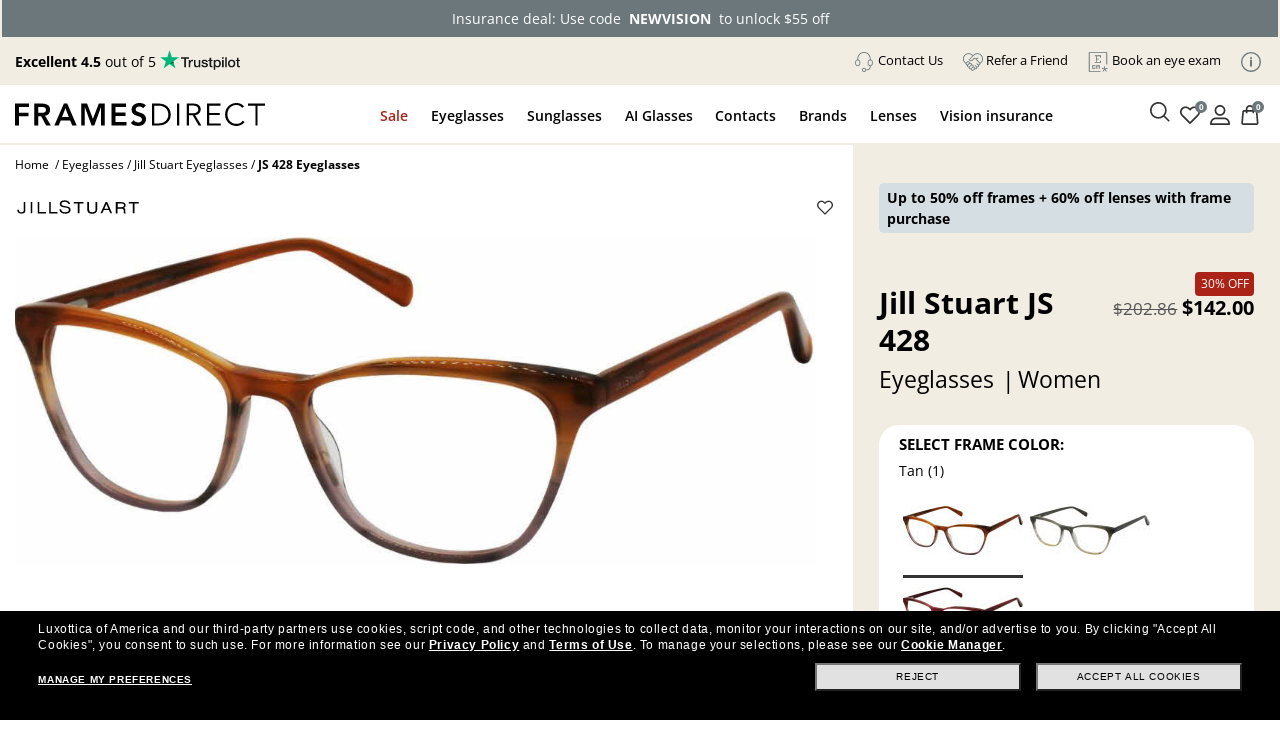

--- FILE ---
content_type: text/html
request_url: https://www.framesdirect.com/theme/fd-steel/popup/popup-buy-now-pay-later.html
body_size: 2534
content:
<!DOCTYPE html><html xmlns="http://www.w3.org/1999/xhtml"><head><title>FD PROMOS</title><meta name="robots" content="noindex,nofollow"/><link href="/theme/fd-steel/style/global.css" rel="stylesheet" type="text/css"/><link href="/theme/fd-steel/style/popup.css" rel="stylesheet" type="text/css"/><script src="/theme/js/jquery-and-more.js"></script>
                              <script>!function(a){var e="https://s.go-mpulse.net/boomerang/",t="addEventListener";if("False"=="True")a.BOOMR_config=a.BOOMR_config||{},a.BOOMR_config.PageParams=a.BOOMR_config.PageParams||{},a.BOOMR_config.PageParams.pci=!0,e="https://s2.go-mpulse.net/boomerang/";if(window.BOOMR_API_key="CYGR6-WNL6Y-NAPEK-KWF9E-4X9RB",function(){function n(e){a.BOOMR_onload=e&&e.timeStamp||(new Date).getTime()}if(!a.BOOMR||!a.BOOMR.version&&!a.BOOMR.snippetExecuted){a.BOOMR=a.BOOMR||{},a.BOOMR.snippetExecuted=!0;var i,_,o,r=document.createElement("iframe");if(a[t])a[t]("load",n,!1);else if(a.attachEvent)a.attachEvent("onload",n);r.src="javascript:void(0)",r.title="",r.role="presentation",(r.frameElement||r).style.cssText="width:0;height:0;border:0;display:none;",o=document.getElementsByTagName("script")[0],o.parentNode.insertBefore(r,o);try{_=r.contentWindow.document}catch(O){i=document.domain,r.src="javascript:var d=document.open();d.domain='"+i+"';void(0);",_=r.contentWindow.document}_.open()._l=function(){var a=this.createElement("script");if(i)this.domain=i;a.id="boomr-if-as",a.src=e+"CYGR6-WNL6Y-NAPEK-KWF9E-4X9RB",BOOMR_lstart=(new Date).getTime(),this.body.appendChild(a)},_.write("<bo"+'dy onload="document._l();">'),_.close()}}(),"".length>0)if(a&&"performance"in a&&a.performance&&"function"==typeof a.performance.setResourceTimingBufferSize)a.performance.setResourceTimingBufferSize();!function(){if(BOOMR=a.BOOMR||{},BOOMR.plugins=BOOMR.plugins||{},!BOOMR.plugins.AK){var e=""=="true"?1:0,t="",n="clpjltaccfi3q2llvvrq-f-b1e154733-clientnsv4-s.akamaihd.net",i="false"=="true"?2:1,_={"ak.v":"39","ak.cp":"1794431","ak.ai":parseInt("289344",10),"ak.ol":"0","ak.cr":11,"ak.ipv":4,"ak.proto":"h2","ak.rid":"64759aef","ak.r":51208,"ak.a2":e,"ak.m":"b","ak.n":"essl","ak.bpcip":"18.222.149.0","ak.cport":35006,"ak.gh":"23.209.83.7","ak.quicv":"","ak.tlsv":"tls1.2","ak.0rtt":"","ak.0rtt.ed":"","ak.csrc":"-","ak.acc":"","ak.t":"1768664419","ak.ak":"hOBiQwZUYzCg5VSAfCLimQ==kRYdfcYLYlw7UmEl2YOx26cFtKKWvcJ++ZbAPeZYlTtYQzN1ifJCi7sGetVgTb/rnPP9lDK2RDT0xoKUclirrYHAoZspaz1oj+zWhpxNGPlQp3JIOWa/CX/r8c2k7hAxw7tqI1bxIo8cDN6dvIA8jm23Oz2GvJzqKSiKIX3RTuW55GTKZXubrOO3ILdKSpxdKjjzHK8lNsr0jgc7GDuSJnbsfZ3F3Qr5sezm9q3k26tCN9ptb+/JhqYOLVXgKX09kIJLgVh3+42rOEbMEZGu/LOo/EjOLl3Cqry1FdyunUHmtmHiJ7f/kBCfA4FxrG3wPWhVtG9HhExUAbAib68ZhNr6gKvUKzMIlyUNMmZDcm33IVPDzLXIqsec7rhS9VZVNjdEqLtHCxlPikrXT2Vqf4PlgpVrxshwsD9qZgt0gDQ=","ak.pv":"39","ak.dpoabenc":"","ak.tf":i};if(""!==t)_["ak.ruds"]=t;var o={i:!1,av:function(e){var t="http.initiator";if(e&&(!e[t]||"spa_hard"===e[t]))_["ak.feo"]=void 0!==a.aFeoApplied?1:0,BOOMR.addVar(_)},rv:function(){var a=["ak.bpcip","ak.cport","ak.cr","ak.csrc","ak.gh","ak.ipv","ak.m","ak.n","ak.ol","ak.proto","ak.quicv","ak.tlsv","ak.0rtt","ak.0rtt.ed","ak.r","ak.acc","ak.t","ak.tf"];BOOMR.removeVar(a)}};BOOMR.plugins.AK={akVars:_,akDNSPreFetchDomain:n,init:function(){if(!o.i){var a=BOOMR.subscribe;a("before_beacon",o.av,null,null),a("onbeacon",o.rv,null,null),o.i=!0}return this},is_complete:function(){return!0}}}}()}(window);</script></head><body><div id="buy-now-pay-later" class="p-4" style="display: none;"><div class="size-18 weight-bold transform-uppercase">Paying in Installments</div><p>Want to spread out the cost of your order with Frames Direct? Select PayPal or Klarna as your payment method at checkout to pay in interest-free installments with no hidden fees.</p><div class="d-flex flex-wrap"><div class="col-12 row mx-0 my-1 pt-3 pb-2 border border-radius"><div class="col-3 col-md-2 m-0 px-0 py-2 footer-cc card-paypal"><img src="https://images.framesdirect.com/image/upload/v1717443893/icons/icon-cc-paypal.svg" width="50" height="" alt="PayPal Pay in 4"/></div><div id="paypal-block" class="col-9 col-md-10 m-0 px-0 py-2"><div class="mb-2 size-10">With PayPal <strong>Pay in 4</strong>, you can spread out the cost of your qualifying purchase.</div><div id="paypal-block-inner"></div></div></div><div class="col-12 row mx-0 my-1 pt-3 pb-2 border border-radius"><div class="col-3 col-md-2 m-0 px-0 py-2 footer-cc card-klarna"><img src="https://images.framesdirect.com/image/upload/v1717443893/icons/icon-cc-klarna.svg" width="50" height="" alt="Pay in 4 easy payments with Klarna"/></div><div id="klarna-block" class="col-9 col-md-10 m-0 px-0 py-2"><div id="klarna-badge"><div class="size-10">With Klarna you can shop now and pay later! Must be 18+, a U.S. redisdent, and with a valid card. Late fees may apply.</div></div></div></div></div></div></body></html>

--- FILE ---
content_type: image/svg+xml
request_url: https://images.framesdirect.com/image/upload/v1750914021/icons/Sign-In.svg
body_size: -205
content:
<svg width="16" height="16" viewBox="0 0 16 16" fill="none" xmlns="http://www.w3.org/2000/svg">
<g clip-path="url(#clip0_63_5404)">
<path d="M8 8.66667C10.3933 8.66667 12.3333 6.72667 12.3333 4.33333C12.3333 1.94 10.3933 0 8 0C5.60667 0 3.66667 1.94 3.66667 4.33333C3.66667 6.72667 5.60667 8.66667 8 8.66667ZM8 1.33333C9.65433 1.33333 11 2.679 11 4.33333C11 5.98767 9.65433 7.33333 8 7.33333C6.34567 7.33333 5 5.98767 5 4.33333C5 2.679 6.34567 1.33333 8 1.33333Z" fill="#333333"/>
<path d="M11.4783 10H4.52167C2.02433 10 0 12.328 0 15.2V15.3333C0 15.7017 0.298333 16 0.666667 16H15.3333C15.7017 16 16 15.7017 16 15.3333V15.2C16 12.328 13.9757 10 11.4783 10ZM1.36367 14.6667C1.57867 12.786 2.913 11.3333 4.522 11.3333H11.4787C13.0877 11.3333 14.422 12.786 14.637 14.6667H1.36367Z" fill="#333333"/>
</g>
<defs>
<clipPath id="clip0_63_5404">
<rect width="16" height="16" fill="white"/>
</clipPath>
</defs>
</svg>


--- FILE ---
content_type: application/x-javascript
request_url: https://vmmv.luxottica.com/v/4.16.1/711.chunk.js
body_size: 31915
content:
/*! For license information please see 711.chunk.js.LICENSE.txt */
(this.webpackChunkvmmv=this.webpackChunkvmmv||[]).push([[711],{90752:function(e,t,n){Object.defineProperty(t,"__esModule",{value:!0});var r=n(88894),o=n(76595),i=function(){function e(e,t){this._config=t,this._appender=new e(t.config),this._appender.setLayout(t.layout),this._isPassThrough=!t||!t.filters||0===t.filters.length,this._isPassThrough?this._filters=[]:this._filters=t.filters.map((function(e){return{filter:e.filter instanceof Function?new e.filter(e.config):new(r.getFilter(e.filter))(e.config),config:e.config,onMatch:e.onMatch,onMismatch:e.onMismatch}}))}return Object.defineProperty(e.prototype,"appender",{get:function(){return this._appender},enumerable:!0,configurable:!0}),e.prototype.append=function(e){this.isMatch(e)&&this._appender.append(e)},e.prototype.isMatch=function(e){return this._isPassThrough||this._isMatch(e)},e.prototype._isMatch=function(e){for(var t,n=this._filters.length,r=0;r<n;r++)if((t=this._filters[r]).filter.isMatch(e)){if(t.onMatch===o.LogFilterAction.DENY)return!1;if(t.onMatch===o.LogFilterAction.ALLOW)return!0}else{if(t.onMismatch===o.LogFilterAction.DENY)return!1;if(t.onMismatch===o.LogFilterAction.ALLOW)return!0}return!0},e}();t.AppenderWrapper=i},97457:function(e,t,n){var r=this&&this.__extends||function(){var e=function(t,n){return e=Object.setPrototypeOf||{__proto__:[]}instanceof Array&&function(e,t){e.__proto__=t}||function(e,t){for(var n in t)t.hasOwnProperty(n)&&(e[n]=t[n])},e(t,n)};return function(t,n){function r(){this.constructor=t}e(t,n),t.prototype=null===n?Object.create(n):(r.prototype=n.prototype,new r)}}(),o=this&&this.__decorate||function(e,t,n,r){var o,i=arguments.length,a=i<3?t:null===r?r=Object.getOwnPropertyDescriptor(t,n):r;if("object"===typeof Reflect&&"function"===typeof Reflect.decorate)a=Reflect.decorate(e,t,n,r);else for(var u=e.length-1;u>=0;u--)(o=e[u])&&(a=(i<3?o(a):i>3?o(t,n,a):o(t,n))||a);return i>3&&a&&Object.defineProperty(t,n,a),a};Object.defineProperty(t,"__esModule",{value:!0});var i=n(24291),a=n(90177),u=n(85612),s=function(e){function t(){return null!==e&&e.apply(this,arguments)||this}return r(t,e),t.prototype.append=function(e){e.level<=this.getLogLevel()&&this._appendToConsole(e)},t.prototype._appendToConsole=function(e){var t=this.format(e);switch(e.level){case i.LogLevel.FATAL:case i.LogLevel.ERROR:e.error?u.getVirtualConsole().error(t,e.error):u.getVirtualConsole().error(t);break;case i.LogLevel.WARN:u.getVirtualConsole().warn(t);break;case i.LogLevel.INFO:u.getVirtualConsole().info(t);break;case i.LogLevel.DEBUG:case i.LogLevel.TRACE:u.getVirtualConsole().debug(t)}},t=o([a.Appender("Console")],t)}(n(10537).LogAppender);t.ConsoleAppender=s},13969:function(e,t,n){Object.defineProperty(t,"__esModule",{value:!0});var r=n(1592),o=n(90752),i=n(10537),a=new Set;a.add("append"),a.add("isActive"),a.add("setLogLevel"),a.add("setLayout"),a.add("getLayout"),a.add("format");var u=new Map,s=new Map;t.getAppenderName=function(e){return e.name||r.getFunctionName(e)},t.addAppender=function(e,n){!function(e){e instanceof i.LogAppender&&a.forEach((function(t){if(!e.prototype[t]||!(e.prototype[t]instanceof Function))throw new Error("Invalid appender: missing/invalid method: "+t)}))}(e);var r=n||t.getAppenderName(e);return u.has(r)||u.set(r,e),e},t.registerAppender=function(e){var n=t.getAppenderName(e);return u.has(n)&&t.addAppender(e),u.set(n,e),e},t.getAppender=function(e){return u.get(e)},t.getLoggerAppenderInstances=function(e){if(e&&e.length>0)return e.map((function(e){if(s.has(e)){var t=s.get(e);return new o.AppenderWrapper(t.appender,t)}throw new Error("Invalid appender reference '"+e+"'")}));var t=[];return s.forEach((function(e){return t.push(new o.AppenderWrapper(e.appender,e))})),t},t.setLoggerAppenderConfig=function(e,t){s.set(e,t)}},10537:function(e,t,n){Object.defineProperty(t,"__esModule",{value:!0});var r=n(11478),o=function(){function e(e){}return e.prototype.isActive=function(){return!0===this.active},e.prototype.append=function(e){},e.prototype.getLogLevel=function(){return this.logLevel},e.prototype.setLogLevel=function(e){this.logLevel=e},e.prototype.setLayout=function(e){this.layout=e},e.prototype.getLayout=function(){return this.layout},e.prototype.format=function(e){return r.format(this.getLayout(),e)},e}();t.LogAppender=o},24291:function(e,t){Object.defineProperty(t,"__esModule",{value:!0}),function(e){e[e.OFF=0]="OFF",e[e.FATAL=100]="FATAL",e[e.ERROR=200]="ERROR",e[e.WARN=300]="WARN",e[e.INFO=400]="INFO",e[e.DEBUG=500]="DEBUG",e[e.TRACE=600]="TRACE",e[e.ALL=2147483647]="ALL"}(t.LogLevel||(t.LogLevel={}))},90177:function(e,t,n){Object.defineProperty(t,"__esModule",{value:!0});var r=n(13969);t.Appender=function(e){return function(t){return r.addAppender(t,e),t}}},6352:function(e,t,n){Object.defineProperty(t,"__esModule",{value:!0});var r=n(88894);t.Filter=function(e){return function(t){return r.addFilter(t,e),t}}},7934:function(e,t,n){Object.defineProperty(t,"__esModule",{value:!0});var r=n(86216);n(25597);var o=Symbol("logMarker");t.LogMarker=function(e){return function(t,n){Reflect.defineMetadata(o,e,t,n)}},t.Log=function(e,t){for(var n=[],i=2;i<arguments.length;i++)n[i-2]=arguments[i];return function(i,a,u){var s=u.value;return u.value=function(){for(var u=[],c=0;c<arguments.length;c++)u[c]=arguments[c];var f=Reflect.getOwnMetadata(o,i,a),l=r.getLogger(i);return f?l.log.apply(l,[e,f,t].concat(n)):l.log.apply(l,[e,t].concat(n)),s.call(this,u)},u}}},88894:function(e,t,n){Object.defineProperty(t,"__esModule",{value:!0});var r=n(86216),o=new Set;o.add("isMatch");var i=new Map;t.addFilter=function(e,t){return function(e){if(e instanceof r.LogFilter){var t=new e;o.forEach((function(e){if(!t[e]||!(t[e]instanceof Function))throw new Error("Invalid filter: missing/invalid method: "+e)}))}}(e),i.has(t)||i.set(t,e),e},t.getFilter=function(e){return i.get(e)}},76595:function(e,t){Object.defineProperty(t,"__esModule",{value:!0}),function(e){e.ALLOW="ALLOW",e.NEUTRAL="NEUTRAL",e.DENY="DENY"}(t.LogFilterAction||(t.LogFilterAction={}))},83103:function(e,t){Object.defineProperty(t,"__esModule",{value:!0});var n=function(e){this.configuration=e};t.LogFilter=n},63521:function(e,t,n){var r=this&&this.__extends||function(){var e=function(t,n){return e=Object.setPrototypeOf||{__proto__:[]}instanceof Array&&function(e,t){e.__proto__=t}||function(e,t){for(var n in t)t.hasOwnProperty(n)&&(e[n]=t[n])},e(t,n)};return function(t,n){function r(){this.constructor=t}e(t,n),t.prototype=null===n?Object.create(n):(r.prototype=n.prototype,new r)}}(),o=this&&this.__decorate||function(e,t,n,r){var o,i=arguments.length,a=i<3?t:null===r?r=Object.getOwnPropertyDescriptor(t,n):r;if("object"===typeof Reflect&&"function"===typeof Reflect.decorate)a=Reflect.decorate(e,t,n,r);else for(var u=e.length-1;u>=0;u--)(o=e[u])&&(a=(i<3?o(a):i>3?o(t,n,a):o(t,n))||a);return i>3&&a&&Object.defineProperty(t,n,a),a};Object.defineProperty(t,"__esModule",{value:!0});var i=n(6352),a=function(e){function t(){return null!==e&&e.apply(this,arguments)||this}return r(t,e),t.prototype.isMatch=function(e){return!!e.marker&&(e.marker.name===this.configuration.marker||this._isParentMarkerMatch(e.marker))},t.prototype._isParentMarkerMatch=function(e){var t=this;return!!e.hasParents()&&e.getParents().every((function(e){return e.name===t.configuration.marker||t._isParentMarkerMatch(e)}))},t=o([i.Filter("Marker")],t)}(n(83103).LogFilter);t.MarkerFilter=a},95139:function(e,t,n){var r=this&&this.__extends||function(){var e=function(t,n){return e=Object.setPrototypeOf||{__proto__:[]}instanceof Array&&function(e,t){e.__proto__=t}||function(e,t){for(var n in t)t.hasOwnProperty(n)&&(e[n]=t[n])},e(t,n)};return function(t,n){function r(){this.constructor=t}e(t,n),t.prototype=null===n?Object.create(n):(r.prototype=n.prototype,new r)}}(),o=this&&this.__decorate||function(e,t,n,r){var o,i=arguments.length,a=i<3?t:null===r?r=Object.getOwnPropertyDescriptor(t,n):r;if("object"===typeof Reflect&&"function"===typeof Reflect.decorate)a=Reflect.decorate(e,t,n,r);else for(var u=e.length-1;u>=0;u--)(o=e[u])&&(a=(i<3?o(a):i>3?o(t,n,a):o(t,n))||a);return i>3&&a&&Object.defineProperty(t,n,a),a};Object.defineProperty(t,"__esModule",{value:!0});var i=n(6352),a=function(e){function t(){return null!==e&&e.apply(this,arguments)||this}return r(t,e),t.prototype.isMatch=function(e){return e.level<=this.configuration.level},t=o([i.Filter("Threshold")],t)}(n(83103).LogFilter);t.ThresholdFilter=a},86216:function(e,t,n){Object.defineProperty(t,"__esModule",{value:!0}),n(25597),function(e){for(var n in e)t.hasOwnProperty(n)||(t[n]=e[n])}(n(42811));var r=n(13877);t.Logger=r.Logger;var o=n(24291);t.LogLevel=o.LogLevel;var i=n(10537);t.LogAppender=i.LogAppender;var a=n(97457);t.ConsoleAppender=a.ConsoleAppender;var u=n(19345);t.Marker=u.Marker;var s=n(90177);t.Appender=s.Appender;var c=n(6352);t.Filter=c.Filter;var f=n(7934);t.Log=f.Log,t.LogMarker=f.LogMarker;var l=n(76595);t.LogFilterAction=l.LogFilterAction;var p=n(83103);t.LogFilter=p.LogFilter;var d=n(63521);t.MarkerFilter=d.MarkerFilter;var v=n(95139);t.ThresholdFilter=v.ThresholdFilter},74253:function(e,t){Object.defineProperty(t,"__esModule",{value:!0});var n,r=/\b(?:[PMCEA][SDP]T|(?:Pacific|Mountain|Central|Eastern|Atlantic) (?:Standard|Daylight|Prevailing) Time|(?:GMT|UTC)(?:[-+]\d{4})?)\b/g,o=/[^-+\dA-Z]/g;t.padLeft=function(e,t,n){void 0===n&&(n=" ");for(var r=String(e);r.length<t;)r=n+r;return r},function(e){e.DEFAULT="yyyy-MM-dd HH:mm:ss,S",e.ABSOLUTE="HH:mm:ss,S",e.COMPACT="yyyyMMddHHmmssS",e.DATE="dd MMM yyyy HH:mm:ss,S",e.ISO8601="yyyy-MM-ddTHH:mm:ss,S",e.ISO8601_BASIC="yyyyMMddTHHmmss,S"}(n=t.DateTimeFormat||(t.DateTimeFormat={}));var i={d:["Sun","Mon","Tue","Wed","Thu","Fri","Sat","Sunday","Monday","Tuesday","Wednesday","Thursday","Friday","Saturday"],m:["Jan","Feb","Mar","Apr","May","Jun","Jul","Aug","Sep","Oct","Nov","Dec","January","February","March","April","May","June","July","August","September","October","November","December"]},a={},u={d:function(e){return e.getDate()},dd:function(e){return t.padLeft(e.getDate(),2,"0")},ddd:function(e){return i.d[e.getDay()]},dddd:function(e){return i.d[e.getDay()+7]},M:function(e){return e.getMonth()+1},MM:function(e){return t.padLeft(e.getMonth()+1,2,"0")},MMM:function(e){return i.m[e.getMonth()]},MMMM:function(e){return i.m[e.getMonth()+12]},yy:function(e,t){return String(t?e.getFullYear():e.getUTCFullYear()).slice(2)},yyyy:function(e,t){return t?e.getFullYear():e.getUTCFullYear()},h:function(e){return e.getHours()%12||12},hh:function(e){return t.padLeft(e.getHours()%12||12,2,"0")},H:function(e){return e.getHours()},HH:function(e){return t.padLeft(e.getHours(),2,"0")},m:function(e){return e.getMinutes()},mm:function(e){return t.padLeft(e.getMinutes(),2,"0")},s:function(e){return e.getSeconds()},ss:function(e){return t.padLeft(e.getSeconds(),2,"0")},S:function(e){return t.padLeft(e.getMilliseconds(),1)},a:function(e){return e.getHours()<12?"a":"p"},aa:function(e){return e.getHours()<12?"am":"pm"},A:function(e){return e.getHours()<12?"A":"P"},AA:function(e){return e.getHours()<12?"AM":"PM"},Z:function(e,t){return t?"UTC":String(e).match(r).pop().replace(o,"")},o:function(e,n){var r=n?0:e.getTimezoneOffset();return(r>0?"-":"+")+t.padLeft(100*Math.floor(Math.abs(r)/60)+Math.abs(r)%60,4,"0")}};t.formatDate=function(e,t){e instanceof Date||(e=new Date(e));var r="UTC:"===(t=String(t||n.DEFAULT)).slice(0,4);return r&&(t=t.slice(4)),function(e){if(a[e]instanceof Array)return a[e];for(var t,n,r=[],o=/(.)\1+|(.)/,i=e;t=i.match(o);)n=t[0],r.push(u[n]||n),i=i.substring(n.length);return a[e]=r,r}(t).map((function(t){return t instanceof Function?t(e,r):t})).join("")}},11478:function(e,t,n){Object.defineProperty(t,"__esModule",{value:!0});var r=n(24291),o=n(1592),i=n(74253);t.format=function(e,t){return function(e,t){for(var n,r="",o=e.length,i=0;i<o;i++)null!==e[i]&&(e[i]instanceof Object?null!=(n=e[i].formatter(t,e[i].params))&&(r+=n):r+=e[i]);return r.trim()}(function(e){if(a.has(e))return a.get(e);return function(e){var t=e.match(/(%\w+({[\w-]+}|)|.)/g).map((function(e){return function(e){var t=/%(\w+)(?:{([\w-]+)})*/g.exec(e);if(null==t)return e;if(t.length<3)return{formatter:c(t[1]),params:[]};var n=c(t[1]);return n?{formatter:n,params:(r=t[2])?r.split(","):[]}:null;var r}(e)}));return a.set(e,t),t}(e)}(e),t)};var a=new Map,u={"c|logger":function(e){return e.logger},"d|date":function(e,t){return i.formatDate(e.date,i.DateTimeFormat[t[0]]||t[0])},"ex|exception|throwable":function(e){var t="";if(null!=e.error)if(e.error.stack){var n=e.error.stack.split(/\n/g);t+=n.reduce((function(e,t){return e+"\t"+t+"\n"}))}else null!=e.error.message&&""!==e.error.message&&(t+="\t"+e.error.name+": "+e.error.message+"\n");return t},"F|file":function(e){e.file||f(e);return e.file},"K|map|MAP":function(e,t){var n=null;if(e.properties){for(var r in n=[],e.properties)t[0]?t[0]===r&&n.push(e.properties[r]):n.push("{"+r+","+e.properties[r]+"}");return"{"+n.join(",")+"}"}return n},"L|line":function(e){e.lineNumber||f(e);return""+e.lineNumber},column:function(e){e.column||f(e);return""+e.column},"m|msg|message":function(e){return e.message},"M|method":function(e){return o.getFunctionName(e.method)},marker:function(e){return e.marker?s(e.marker):""},markerSimpleName:function(e){return e.marker?e.marker.name:""},n:function(){return"\n"},"p|level":function(e){switch(e.level){case r.LogLevel.FATAL:return"FATAL";case r.LogLevel.ERROR:return"ERROR";case r.LogLevel.WARN:return"WARN";case r.LogLevel.INFO:return"INFO";case r.LogLevel.DEBUG:return"DEBUG";case r.LogLevel.TRACE:default:return"TRACE"}},"r|relative":function(e){return""+e.relative},"sn|sequenceNumber":function(e){return""+e.sequence}};function s(e){if(e.hasParents()){var t=e.getParents().map((function(e){return s(e)}));return e.name+"[ "+t+" ]"}return""+e.name}function c(e){for(var t in u)if(u.hasOwnProperty(t)&&new RegExp("^("+t+")$").exec(e))return u[t];return null}function f(e){if(e.logErrorStack){var t=e.logErrorStack.stack.split(/\n/g)[3],r=(t=(t=(t=t.replace(/at (.*\(|)(file|http|https|)(:|)(\/|)*/,"")).replace(")","")).replace("undefined"!==typeof location?location.host:"","").trim()).split(/:/g);e.column=r.pop(),e.lineNumber=r.pop();var o=n(82653).dirname(n.c[n.s].filename);r[0]&&r[0].startsWith(o)||(o=""),e.filename=r.join(":").replace(o,"").replace(/^([\\\/])/,"")}else e.column="?",e.filename="anonymous",e.lineNumber="?";e.file=e.filename}},42811:function(e,t,n){var r=this&&this.__assign||function(){return r=Object.assign||function(e){for(var t,n=1,r=arguments.length;n<r;n++)for(var o in t=arguments[n])Object.prototype.hasOwnProperty.call(t,o)&&(e[o]=t[o]);return e},r.apply(this,arguments)};Object.defineProperty(t,"__esModule",{value:!0});var o=n(13969),i=n(97457),a=n(24291),u=n(63394),s=n(13877),c=n(1592),f=n(85612),l=[i.ConsoleAppender],p="%d [%p] %c - %m",d={appenders:l,loggers:[{level:a.LogLevel.ERROR}],layout:"%d [%p] %c - %m"},v=null,h=function(e){var t=[];return o.getLoggerAppenderInstances(e.appenders).forEach((function(n){n.appender.setLogLevel(e.level),n.appender.setLayout(e.layout),t.push(n)})),t};function g(e){e.layout||(e.layout=p),e=function(e){var t=e.loggers,n=!1;if(c.isArray(t)?t.forEach((function(t){t.tag=t.tag||u.MAIN_LOGGER,n=n||t.tag===u.MAIN_LOGGER,t.layout&&"string"===typeof t.layout||(t.layout=e.layout),t.layout=t.layout||p,t.level=t.level||e.level||a.LogLevel.ERROR,u.addLogger(t.tag,new s.Logger(t.tag,h(t)))})):t=[],!n){var o={tag:u.MAIN_LOGGER,level:e.level||a.LogLevel.ERROR,layout:e.layout||p};t.push(o),u.addLogger(u.MAIN_LOGGER,new s.Logger(u.MAIN_LOGGER,h(o)))}return r({},e,{loggers:t})}(e=function(e){var t=e.appenders;c.isArray(t)||(t=l);var n=t.map((function(e){var t,n;if("string"===typeof e)t=o.getAppender(e),n={name:o.getAppenderName(t),appender:t};else if(e.appender)t="string"===typeof e.appender?o.getAppender(e.appender):o.registerAppender(e.appender),n=r({},e,{name:e.name||o.getAppenderName(t),appender:t});else{if(!e.prototype.append)throw new Error("Invalid appender: '"+e+"'");t=o.registerAppender(e),n={name:o.getAppenderName(t),appender:t}}return o.setLoggerAppenderConfig(n.name,n),n}));return r({},e,{appenders:n})}(e)),v=e,!1!==e.virtualConsole?f.getVirtualConsole(u.getLogger(u.MAIN_LOGGER,y(u.MAIN_LOGGER))):f.useVirtualConsole(!1)}function y(e){return v.loggers.filter((function(t){return t.tag===e}))[0]}t.configure=g,t.getLogger=function(e){v||g(d);var t=function(e){if("string"===typeof e)return e;return"function"===typeof e?c.getFunctionName(e):"object"===typeof e?"Object"===(e=c.getFunctionName(e.constructor))?"anonymous":e:u.MAIN_LOGGER}(e),n=y(t)||y(u.MAIN_LOGGER);return u.getLogger(t,n)}},63394:function(e,t,n){Object.defineProperty(t,"__esModule",{value:!0});var r=n(13969),o=n(13877);t.MAIN_LOGGER="main";var i=new Map;t.addLogger=function(e,t){i.set(e,t)},t.getLogger=function(e,t){if(i.has(e))return i.get(e);var n=r.getLoggerAppenderInstances(t.appenders).map((function(e){return e.appender.setLogLevel(t.level),e.appender.setLayout(t.layout),e}));return new o.Logger(e,n)}},13877:function(e,t,n){Object.defineProperty(t,"__esModule",{value:!0});var r=n(86216),o=n(19345),i=function(){function e(e,t){this._appenders=t,this._logContext=e,this._logSequence=0,this._relative=(new Date).getTime()}return e.prototype.log=function(e,t){for(var n=this,r=[],o=2;o<arguments.length;o++)r[o-2]=arguments[o];var i=arguments;this._appenders.forEach((function(t){return t.append(n._constructLogEvent(e,i,1))}))},e.prototype.fatal=function(e){for(var t=this,n=[],o=1;o<arguments.length;o++)n[o-1]=arguments[o];var i=arguments;this._appenders.forEach((function(e){return e.append(t._constructLogEvent(r.LogLevel.FATAL,i))}))},e.prototype.error=function(e){for(var t=this,n=[],o=1;o<arguments.length;o++)n[o-1]=arguments[o];var i=arguments;this._appenders.forEach((function(e){return e.append(t._constructLogEvent(r.LogLevel.ERROR,i))}))},e.prototype.warn=function(e){for(var t=this,n=[],o=1;o<arguments.length;o++)n[o-1]=arguments[o];var i=arguments;this._appenders.forEach((function(e){return e.append(t._constructLogEvent(r.LogLevel.WARN,i))}))},e.prototype.info=function(e){for(var t=this,n=[],o=1;o<arguments.length;o++)n[o-1]=arguments[o];var i=arguments;this._appenders.forEach((function(e){return e.append(t._constructLogEvent(r.LogLevel.INFO,i))}))},e.prototype.debug=function(e){for(var t=this,n=[],o=1;o<arguments.length;o++)n[o-1]=arguments[o];var i=arguments;this._appenders.forEach((function(e){return e.append(t._constructLogEvent(r.LogLevel.DEBUG,i))}))},e.prototype.trace=function(e){for(var t=this,n=[],o=1;o<arguments.length;o++)n[o-1]=arguments[o];var i=arguments;this._appenders.forEach((function(e){return e.append(t._constructLogEvent(r.LogLevel.TRACE,i))}))},e.prototype._constructLogEvent=function(e,t,n){void 0===n&&(n=0);var r=new Date,i=null;try{throw new Error}catch(c){i=c}for(var a={date:r,error:null,logErrorStack:i,file:null,level:e,lineNumber:null,logger:this._logContext,message:"",method:this._isNotStrict()?t.callee.caller:0,properties:void 0,relative:r.getTime()-this._relative,sequence:this._logSequence++},u=/\{\}/g,s=n;s<t.length;s++)s===n||s===n+1&&a.marker?t[s]instanceof o.Marker?a.marker=t[s]:a.message=t[s]:u.exec(a.message)?a.message=a.message.replace(/\{\}/,t[s]):t[s]instanceof Error?a.error=t[s]:a.properties=t[s];return a},e.prototype._isNotStrict=function(){return!this},e}();t.Logger=i},19345:function(e,t){Object.defineProperty(t,"__esModule",{value:!0});var n=function(){function e(e){this._parents=new Set,this._name=e}return e.getMarker=function(t){return e._markers.hasOwnProperty(t)||(e._markers[t]=new e(t)),e._markers[t]},Object.defineProperty(e.prototype,"name",{get:function(){return this._name},enumerable:!0,configurable:!0}),e.prototype.getParents=function(){var e=[];return this._parents.forEach((function(t){return e.push(t)})),e},e.prototype.hasParents=function(){return this._parents.size>0},e.prototype.remove=function(e){return this._parents.delete(e),this},e.prototype.setParents=function(){for(var e=[],t=0;t<arguments.length;t++)e[t]=arguments[t];for(var n=e.length;n--;)this._parents.add(e[n]);return this},e._markers={},e}();t.Marker=n},1592:function(e,t){Object.defineProperty(t,"__esModule",{value:!0}),t.getFunctionName=function(e){if(""!==e.name)return e.name;var t=e.toString().substring("function ".length);return(t=t.substring(0,t.indexOf("(")))&&t.trim()?t:"anonymous"},t.isArray=function(e){return"object"===typeof e&&e instanceof Array}},85612:function(e,t){var n;Object.defineProperty(t,"__esModule",{value:!0});var r=!0;t.useVirtualConsole=function(e){r=e},t.getVirtualConsole=function(e){if(!r)return console;var t=function(){function t(){this.isVirtual=!0,this.memory={}}return t.prototype.assert=function(e,t){for(var r=[],o=2;o<arguments.length;o++)r[o-2]=arguments[o];n.assert.call(arguments)},t.prototype.clear=function(){n.clear()},t.prototype.count=function(e){n.count(e)},t.prototype.dir=function(e){for(var t=[],r=1;r<arguments.length;r++)t[r-1]=arguments[r];n.dir.apply(n,[e].concat(t))},t.prototype.dirxml=function(e){n.dirxml(e)},t.prototype.group=function(e){for(var t=[],r=1;r<arguments.length;r++)t[r-1]=arguments[r];n.group.apply(n,[e].concat(t))},t.prototype.groupCollapsed=function(e){for(var t=[],r=1;r<arguments.length;r++)t[r-1]=arguments[r];n.groupCollapsed.apply(n,[e].concat(t))},t.prototype.groupEnd=function(){n.groupEnd()},t.prototype.markTimeline=function(e){"function"===typeof n.markTimeline&&n.markTimeline(e)},t.prototype.msIsIndependentlyComposed=function(e){if("function"===typeof n.msIsIndependentlyComposed)return n.msIsIndependentlyComposed(e)},t.prototype.profile=function(e){"function"===typeof n.profile&&n.profile(e)},t.prototype.profileEnd=function(){"function"===typeof n.profileEnd&&n.profileEnd()},t.prototype.table=function(){for(var e=[],t=0;t<arguments.length;t++)e[t]=arguments[t];n.table.apply(n,e)},t.prototype.time=function(e){n.time(e)},t.prototype.timeEnd=function(e){"function"===typeof n.timeEnd&&n.timeEnd(e)},t.prototype.timeStamp=function(e){"function"===typeof n.timeStamp&&n.timeStamp(e)},t.prototype.timeline=function(e){"function"===typeof n.timeline&&n.timeline(e)},t.prototype.timelineEnd=function(e){"function"===typeof n.timelineEnd&&n.timelineEnd(e)},t.prototype.debug=function(t){for(var n=[],r=1;r<arguments.length;r++)n[r-1]=arguments[r];e.debug.apply(e,[t].concat(n))},t.prototype.error=function(t){for(var n=[],r=1;r<arguments.length;r++)n[r-1]=arguments[r];e.error.apply(e,[t].concat(n))},t.prototype.exception=function(t){for(var n=[],r=1;r<arguments.length;r++)n[r-1]=arguments[r];e.error.apply(e,[t].concat(n))},t.prototype.info=function(t){for(var n=[],r=1;r<arguments.length;r++)n[r-1]=arguments[r];e.info.apply(e,[t].concat(n))},t.prototype.log=function(t){for(var n=[],r=1;r<arguments.length;r++)n[r-1]=arguments[r];e.debug.apply(e,[t].concat(n))},t.prototype.trace=function(t){for(var n=[],r=1;r<arguments.length;r++)n[r-1]=arguments[r];e.trace.apply(e,[t].concat(n))},t.prototype.warn=function(t){for(var n=[],r=1;r<arguments.length;r++)n[r-1]=arguments[r];e.warn.apply(e,[t].concat(n))},t.prototype.countReset=function(e){n.countReset(e)},t.prototype.timeLog=function(e){for(var t=[],r=1;r<arguments.length;r++)t[r-1]=arguments[r];n.timeLog.apply(n,[e].concat(t))},t}();return n||(n=console,console=new t),n}},25661:function(e,t,n){"use strict";n.d(t,{g:function(){return l}});var r=n(37762),o=n(15671),i=n(43144),a=n(41563),u=function(){function e(){(0,o.Z)(this,e),this.userAgentData=(new a.UAParser).getResult()}return(0,i.Z)(e,[{key:"getUserAgentData",value:function(){return this.userAgentData}}],[{key:"getInstance",value:function(){return e.instance||(e.instance=new e),e.instance}}]),e}(),s=function(){function e(){(0,o.Z)(this,e),this.simplewasm=Uint8Array.of(0,97,115,109,1,0,0,0)}return(0,i.Z)(e,[{key:"isWebAssemblySupported",value:function(){var e=!1;try{if("object"===typeof WebAssembly&&"function"===typeof WebAssembly.instantiate){var t=new WebAssembly.Module(this.simplewasm);e=t instanceof WebAssembly.Module&&new WebAssembly.Instance(t)instanceof WebAssembly.Instance}}catch(n){e=!1}return e}}],[{key:"getInstance",value:function(){return e.instance||(e.instance=new e),e.instance}}]),e}(),c=function(){function e(){(0,o.Z)(this,e)}return(0,i.Z)(e,[{key:"isWebGlSupported",value:function(){var t=!1;try{var n=document.createElement("canvas");if(n.setAttribute("id",e.tmpCanvasElementId),n)this.getWebglContext(n,["webgl2","webgl","experimental-webgl"])&&(t=!0)}catch(o){t=!1}finally{if(document){var r=document.getElementById(e.tmpCanvasElementId);r&&(r.outerHTML="")}}return t}},{key:"getWebglContext",value:function(t,n){var o,i,a=(0,r.Z)(n);try{for(a.s();!(i=a.n()).done;){var u=i.value;if(o=t.getContext(u,e.webglCtxAttributes))break}}catch(s){a.e(s)}finally{a.f()}return o}}],[{key:"getInstance",value:function(){return e.instance||(e.instance=new e),e.instance}}]),e}();c.tmpCanvasElementId="canvas-for-webgl-check",c.webglCtxAttributes={depth:!0,premultipliedAlpha:!1};var f=function(){function e(){(0,o.Z)(this,e)}return(0,i.Z)(e,[{key:"isUserMediaSupported",value:function(){return this.isMediaDeviceAvailable()||this.isNativeBridgePresent()}},{key:"isVideoInputDeviceAvailable",value:function(){var e;try{e=this.isMediaDeviceAvailable()?navigator.mediaDevices.enumerateDevices().then((function(e){return e.some((function(e){return"videoinput"===e.kind}))})):this.isNativeBridgePresent()?Promise.resolve(!0):Promise.resolve(!1)}catch(t){e=Promise.resolve(!1)}return e}},{key:"isMediaDeviceAvailable",value:function(){return"object"===typeof navigator.mediaDevices&&"function"===typeof navigator.mediaDevices.getUserMedia}},{key:"isNativeBridgePresent",value:function(){return"object"===typeof window.webkit&&"object"===typeof window.webkit.messageHandlers&&"object"===typeof window.webkit.messageHandlers.startNativeCam}}],[{key:"getInstance",value:function(){return e.instance||(e.instance=new e),e.instance}}]),e}(),l=function(){function e(){(0,o.Z)(this,e),this.uaData=u.getInstance().getUserAgentData()}return(0,i.Z)(e,[{key:"isAppleiOS13",value:function(){var e=!1;return this.uaData.os&&this.uaData.os.name&&"iOS"===this.uaData.os.name?this.uaData.os.version&&this.uaData.os.version.startsWith("13")&&(e=!0,console.info("--- detected iOS 13 ---")):this.isiPadOS()&&(e=!0,console.info("--- detected iPad 13 ---"),console.warn("iPad OS detection is still a workaround, Apple does not use a specific UA for iPad")),e}},{key:"isiOS",value:function(){return this.uaData.os&&this.uaData.os.name&&"iOS"===this.uaData.os.name||this.isiPadOS()}},{key:"isiPadOS",value:function(){var e=this.uaData.os&&this.uaData.os.name&&this.uaData.os.name||void 0,t=void 0!==window.orientation&&"Mac OS"===e;return"iOS"===e||t}},{key:"getUserAgentData",value:function(){return this.uaData}},{key:"isWebView",value:function(){var e=!1;return this.uaData.os&&this.uaData.os.name&&"iOS"===this.uaData.os.name&&this.uaData.engine&&this.uaData.engine.name&&"WebKit"===this.uaData.engine.name&&this.uaData.browser&&this.uaData.browser.name&&"WebKit"===this.uaData.browser.name&&(e=!0),e}},{key:"isWebViewBrowser",value:function(){var e=!1;return this.uaData.os&&this.uaData.os.name&&"iOS"===this.uaData.os.name&&this.uaData.engine&&this.uaData.engine.name&&"WebKit"===this.uaData.engine.name&&this.uaData.browser&&this.uaData.browser.name&&"Mobile Safari"!==this.uaData.browser.name&&(e=!0),e}},{key:"isWebAssemblySupported",value:function(){return s.getInstance().isWebAssemblySupported()}},{key:"isUserMediaSupported",value:function(){return f.getInstance().isUserMediaSupported()}},{key:"isVideoInputDeviceAvailable",value:function(){return f.getInstance().isVideoInputDeviceAvailable()}},{key:"isWebGlSupported",value:function(){return c.getInstance().isWebGlSupported()}}]),e}()},33810:function(e,t,n){"use strict";n.d(t,{XK:function(){return I},mI:function(){return pe}});var r=n(60136),o=n(29388),i=n(15861),a=n(15671),u=n(43144),s=n(87757),c=n.n(s),f=n(86216),l=n(37503),p=n(79451),d=n.n(p),v=n(25661);var h=function(){function e(t,n,r){(0,a.Z)(this,e),this.date=(new Date).toISOString(),this.level=t,this.message=r,this.logName=n}return(0,u.Z)(e,[{key:"getLevel",value:function(){return this.level}},{key:"getLogName",value:function(){return this.logName}},{key:"getMessage",value:function(){return this.message}},{key:"getDate",value:function(){return this.date}}]),e}(),g=function(){function e(){(0,a.Z)(this,e),this.db=d().createInstance({name:"db_remotelog"})}return(0,u.Z)(e,[{key:"getDB",value:function(){return this.db}},{key:"getLogsTableName",value:function(){return"logs"}}],[{key:"getInstance",value:function(){return e.instance||(e.instance=new e),e.instance}}]),e}(),y=function(){function e(){(0,a.Z)(this,e),this.configurationUrl="https://vmcore.luxottica.com/static/config/remotelog/configuration.json",this.currentHostname=window.location.hostname}return(0,u.Z)(e,[{key:"getConfiguration",value:function(){var e=this;return new Promise((function(t){fetch(e.configurationUrl,{headers:{Accept:"application/json","Accept-Encoding":"gzip"},method:"GET"}).then((function(n){if(n.ok)return n.json();t(e.defaultConfiguration())})).then((function(n){if(n[e.currentHostname]){var r={appviewSessionIsActive:n[e.currentHostname].appviewSessionIsActive,browserSessionIsActive:n[e.currentHostname].browserSessionIsActive,clientLogIsActive:n[e.currentHostname].clientLogIsActive,serverLogIsActive:n[e.currentHostname].serverLogIsActive,trackingStatusIsActive:n[e.currentHostname].trackingStatusIsActive};t(r)}else t(e.defaultConfiguration())})).catch((function(n){t(e.defaultConfiguration())}))}))}},{key:"defaultConfiguration",value:function(){return{appviewSessionIsActive:!0,browserSessionIsActive:!0,clientLogIsActive:!0,serverLogIsActive:!1,trackingStatusIsActive:!0}}}]),e}(),m=function(){function e(){var t=this;(0,a.Z)(this,e),this.configuration=(new y).getConfiguration(),this.appViewSessionActive=new Promise((function(e){t.configuration.then((function(t){e(t.appviewSessionIsActive)})).catch((function(t){e(!0)}))})),this.browserSessionActive=new Promise((function(e){t.configuration.then((function(t){e(t.browserSessionIsActive)})).catch((function(t){e(!0)}))})),this.trackingStatusActive=new Promise((function(e){t.configuration.then((function(t){e(t.trackingStatusIsActive)})).catch((function(t){e(!0)}))})),this.clientLogActive=new Promise((function(e){t.configuration.then((function(t){e(t.clientLogIsActive)})).catch((function(t){e(!0)}))})),this.serverLogActive=new Promise((function(e){t.configuration.then((function(t){e(t.serverLogIsActive)})).catch((function(t){e(!0)}))}))}return(0,u.Z)(e,[{key:"isAppViewSessionActive",value:function(){var e=(0,i.Z)(c().mark((function e(){return c().wrap((function(e){for(;;)switch(e.prev=e.next){case 0:return e.abrupt("return",this.appViewSessionActive);case 1:case"end":return e.stop()}}),e,this)})));return function(){return e.apply(this,arguments)}}()},{key:"isBrowserSessionActive",value:function(){var e=(0,i.Z)(c().mark((function e(){return c().wrap((function(e){for(;;)switch(e.prev=e.next){case 0:return e.abrupt("return",this.browserSessionActive);case 1:case"end":return e.stop()}}),e,this)})));return function(){return e.apply(this,arguments)}}()},{key:"isTrackingStatusActive",value:function(){var e=(0,i.Z)(c().mark((function e(){return c().wrap((function(e){for(;;)switch(e.prev=e.next){case 0:return e.abrupt("return",this.trackingStatusActive);case 1:case"end":return e.stop()}}),e,this)})));return function(){return e.apply(this,arguments)}}()},{key:"isServerLogActive",value:function(){var e=(0,i.Z)(c().mark((function e(){return c().wrap((function(e){for(;;)switch(e.prev=e.next){case 0:return e.abrupt("return",this.serverLogActive);case 1:case"end":return e.stop()}}),e,this)})));return function(){return e.apply(this,arguments)}}()},{key:"isClientLogActive",value:function(){var e=(0,i.Z)(c().mark((function e(){return c().wrap((function(e){for(;;)switch(e.prev=e.next){case 0:return e.abrupt("return",this.clientLogActive);case 1:case"end":return e.stop()}}),e,this)})));return function(){return e.apply(this,arguments)}}()}],[{key:"getInstance",value:function(){return e.instance||(e.instance=new e),e.instance}}]),e}(),b=function(){function e(){(0,a.Z)(this,e)}return(0,u.Z)(e,[{key:"log",value:function(e){var t=this;m.getInstance().isServerLogActive().then((function(n){n&&t.queueMessage(e)}))}},{key:"queueMessage",value:function(e){this.dbInstance().getDB().setItem((0,l.Z)(),{date:e.getDate(),level:e.getLevel(),logName:e.getLogName(),message:e.getMessage()})}},{key:"dbInstance",value:function(){return g.getInstance()}}]),e}(),w=function(e){(0,r.Z)(n,e);var t=(0,o.Z)(n);function n(){var e;return(0,a.Z)(this,n),(e=t.apply(this,arguments)).logService=new b,e}return(0,u.Z)(n,[{key:"append",value:function(e){e&&e.level&&e.level<=this.getLogLevel()&&this.log(e)}},{key:"log",value:function(e){switch(e.level){case f.LogLevel.FATAL:case f.LogLevel.ERROR:e.error,this.logService.log(this.newLogMessage("E",e));break;case f.LogLevel.WARN:this.logService.log(this.newLogMessage("W",e));break;case f.LogLevel.INFO:this.logService.log(this.newLogMessage("I",e));case f.LogLevel.DEBUG:case f.LogLevel.TRACE:}}},{key:"newLogMessage",value:function(e,t){return new h(e,t.logger||"",t.message||"")}}],[{key:"appenderName",get:function(){return"RemoteLogAppender"}}]),n}(f.LogAppender);w=function(e,t,n,r){var o,i=arguments.length,a=i<3?t:null===r?r=Object.getOwnPropertyDescriptor(t,n):r;if("object"===typeof Reflect&&"function"===typeof Reflect.decorate)a=Reflect.decorate(e,t,n,r);else for(var u=e.length-1;u>=0;u--)(o=e[u])&&(a=(i<3?o(a):i>3?o(t,n,a):o(t,n))||a);return i>3&&a&&Object.defineProperty(t,n,a),a}([(0,f.Appender)("RemoteLogAppender")],w);var _="vm.browsersessionuuid.20200120",A="vm.loglevel.override",k=f.LogLevel.DEBUG,S="%d [%p] %c - %m",I=function(){function e(){(0,a.Z)(this,e),this.storage=window.localStorage,this.configured=!1,this.browserUUID="",this.createSessionId(),this.configureLevel(k),window.VMAvailableLogLevels=f.LogLevel,window.VMLogLevelsOverrideKey=A}return(0,u.Z)(e,[{key:"getLogger",value:function(e,t,n){return(0,f.getLogger)([e,t,n].join("."))}},{key:"getLoggerInfo",value:function(e,t,n){return(0,f.getLogger)([e,t,n].join("."))}},{key:"currentUuid",get:function(){return this.browserUUID}},{key:"configureLevel",value:function(e){var t=this,n=this.storage.getItem(A);if(null!==n){var r=n;console.warn("overriding loglevel with localstorage one ->",r),this.configureLog4js2(["Console",w],r)}else try{var o=m.getInstance().isClientLogActive();this.configureLog4js2(["Console",w],f.LogLevel.INFO),o.then((function(e){t.configureLog4js2(["Console",w],e?f.LogLevel.INFO:f.LogLevel.ERROR),t.configured=!0})).catch((function(e){console.error(e)}))}catch(i){console.error(i),this.configureLog4js2(["Console",w],k)}}},{key:"configureLog4js2",value:function(e,t){var n=this;if(!this.configured){(0,f.configure)({appenders:e,layout:S,level:t,virtualConsole:false});var r=e.map((function(e){return n.logAppenderName(e)}));console.info("appenders       : ".concat(r,"\nlayout          : ").concat(S,"\nlevel           : ").concat(t,"\nvirtual console : ").concat(false))}}},{key:"logAppenderName",value:function(e){var t="n.a";switch(typeof e){case"string":t="Console";break;case"function":t="RemoteLogAppender";break;default:t="n.a.["+typeof e+"]"}return t}},{key:"createSessionId",value:function(){var e=this.storage.getItem(_);if(!e){var t=(0,l.Z)();t&&(this.storage.setItem(_,t),e=t)}this.browserUUID=e||"cantcreateuuid"}}],[{key:"getInstance",value:function(){return e.instance||(e.instance=new e),e.instance}},{key:"storageIdentifier",get:function(){return _}}]),e}(),L="@luxottica/vm-remotelog",E="3.0.1",O=function(){function e(){(0,a.Z)(this,e),this.db=d().createInstance({name:"db_appviewsession"})}return(0,u.Z)(e,[{key:"getDB",value:function(){return this.db}},{key:"getLogsTableName",value:function(){return"logs"}}],[{key:"getInstance",value:function(){return e.instance||(e.instance=new e),e.instance}}]),e}(),T=I.getInstance().getLoggerInfo(L,E,"VmAnalyticsApiConfig"),x=function(){function e(){(0,a.Z)(this,e),this.hostTest="https://vmcore-test.luxottica.com",this.hostProd="https://vmcore.luxottica.com",this.appViewSessionApi="/api/appviewsession",this.browserSessionApi="/api/browsersession",this.trackingStatusApi="/api/trackingstatus",this.remoteLogApi="/api/remotelog",this.currentHostname=window.location.hostname}return(0,u.Z)(e,[{key:"appViewSessionApiEndpoint",get:function(){return this.getHostname()+this.appViewSessionApi}},{key:"browserSessionApiEndpoint",get:function(){return this.getHostname()+this.browserSessionApi}},{key:"trackingStatusApiEndpoint",get:function(){return this.getHostname()+this.trackingStatusApi}},{key:"remoteLogApiEndpoint",get:function(){return this.getHostname()+this.remoteLogApi}},{key:"getHostname",value:function(){var e=this.isDevEnvironment()?this.hostTest:this.hostProd;return T.debug("analytics api hostname: {}",e),e}},{key:"isDevEnvironment",value:function(){var e="localhost"===this.currentHostname;return T.debug("is dev environment: {}",e),e}}]),e}(),R=function(e,t,n,r){var o=arguments.length>4&&void 0!==arguments[4]?arguments[4]:[],i=arguments.length>5&&void 0!==arguments[5]?arguments[5]:{},a=arguments.length>6?arguments[6]:void 0;return new Promise((function(u,s){var c=new XMLHttpRequest;for(var f in c.open(e||"GET",t),c.responseType=r,i)i[f]&&c.setRequestHeader(f,i[f]);c.onload=function(e){if(c.status>=200&&c.status<300){var t={};o.forEach((function(e){var n=c.getResponseHeader(e);null!==n&&void 0!==n&&(t[e]=n)})),u({status:c.status,statusText:c.statusText,response:c.response,headers:t})}else s({status:c.status,statusText:c.statusText,response:c.response})},c.onerror=function(e){s({status:c.status,statusText:c.statusText,response:c.response})},c.upload&&a&&(c.upload.onprogress=a),c.send(n)}))},C=I.getInstance().getLoggerInfo(L,E,"AppViewSessionAdapter"),M=function(){function e(){(0,a.Z)(this,e),this.config=new x}return(0,u.Z)(e,[{key:"log",value:function(e){var t=I.getInstance().currentUuid;if(t){var n=JSON.stringify({browserSessionUuid:t,date:(new Date).toISOString(),statusCode:e.statusCode,statusText:e.statusText}),r=this.config.appViewSessionApiEndpoint;return R("POST",r,n,"",[],{Accept:"application/json","Content-type":"application/json"}).catch((function(e){return Promise.reject(e)}))}return C.warn("sessionId not available"),Promise.reject()}}]),e}(),j=I.getInstance().getLoggerInfo(L,E,"AppViewSessionConsumer"),N=function(){var e=O.getInstance().getDB();e.iterate((function(t,n){(new M).log({statusCode:t.statusCode,statusText:t.statusText}).then((function(){return j.debug("consumed stored log message: {}",JSON.stringify(t)),e.removeItem(n)})).catch((function(){}))})).then((function(){j.debug("all logs consumed from local indexdb")}))},P=function(){function e(){(0,a.Z)(this,e)}return(0,u.Z)(e,[{key:"consume",value:function(){var e=window.performance.now();N();var t=window.performance.now();j.debug("logs consumed in {} ms",t-e)}}]),e}(),D=I.getInstance().getLoggerInfo(L,E,"AppViewSessionConsumerJob"),F=function(){function e(){(0,a.Z)(this,e),this.started=!1,D.info("remote log consumer job created")}return(0,u.Z)(e,[{key:"start",value:function(){!0===this.started?D.debug("already started"):(D.info("start to consume logs"),this.started=!0,this.intervalFunction=window.setInterval((new P).consume,3e3))}},{key:"stop",value:function(){this.intervalFunction&&window.clearInterval(this.intervalFunction)}}],[{key:"getInstance",value:function(){return e.instance||(e.instance=new e),e.instance}}]),e}(),Z=function(){function e(){(0,a.Z)(this,e),this.db=d().createInstance({name:"db_browsersession"})}return(0,u.Z)(e,[{key:"getDB",value:function(){return this.db}},{key:"getLogsTableName",value:function(){return"logs"}}],[{key:"getInstance",value:function(){return e.instance||(e.instance=new e),e.instance}}]),e}(),U=I.getInstance().getLoggerInfo(L,E,"BrowserSessionAdapter"),B=I.storageIdentifier+".flag",W=I.storageIdentifier+".etag",V=function(){function e(){(0,a.Z)(this,e),this.config=new x,this.storage=window.localStorage}return(0,u.Z)(e,[{key:"log",value:function(e){var t=this,n=new v.g,r=n.getUserAgentData(),o=this.storage.getItem(B),i=I.getInstance().currentUuid;if(o)return U.info("skip (session id already created)"),Promise.resolve(!1);if(i){var a=JSON.stringify({browserSessionUuid:i,date:e.date,device:{cpuArchitecture:r.cpu.architecture,model:r.device.model,resolution:{dpi:e.deviceResolution.dpi,h:e.deviceResolution.h,w:e.deviceResolution.w},type:r.device.type,vendor:r.device.vendor,webapi:{ambientLight:"ondevicelight"in window,connection:"connection"in navigator,serviceWorker:"serviceWorker"in navigator,share:"share"in navigator,visibility:"hidden"in document},webcam:{available:e.deviceWebcam.enabled,resolutionW:e.deviceWebcam.resolution},webgl:{version:e.deviceWebgl.version}},os:{name:r.os.name,version:parseFloat(r.os.version)},userAgent:{browserEngineName:r.engine.name,browserEngineVersion:parseFloat(r.engine.version),browserName:r.browser.name,browserVersion:parseFloat(r.browser.version),webView:n.isWebView()}}),u=this.config.browserSessionApiEndpoint;return R("POST",u,a,"",["etag"],{Accept:"application/json","Content-type":"application/json"}).then((function(e){var n=e.headers.etag;return t.storage.setItem(B,"true"),t.storage.setItem(W,n?n.slice(-1,1):"n.a."),!0})).catch((function(e){return Promise.reject(e)}))}return U.warn("persistent session uuid not available"),Promise.reject("persistent session uuid not available")}}]),e}(),H=I.getInstance().getLoggerInfo(L,E,"BrowserSessionConsumer"),z=function(){var e=Z.getInstance().getDB();e.iterate((function(t,n){(new V).log({date:t.date,deviceResolution:t.deviceResolution,deviceWebcam:t.deviceWebcam,deviceWebgl:t.deviceWebgl}).then((function(){return H.debug("consumed stored log message: {}",JSON.stringify(t)),e.removeItem(n)})).catch((function(){}))})).then((function(){H.debug("all logs consumed from local indexdb")}))},q=function(){function e(){(0,a.Z)(this,e)}return(0,u.Z)(e,[{key:"consume",value:function(){var e=window.performance.now();z();var t=window.performance.now();H.debug("logs consumed in {} ms",t-e)}}]),e}(),G=I.getInstance().getLoggerInfo(L,E,"BrowserSessionConsumerJob"),K=function(){function e(){(0,a.Z)(this,e),this.started=!1,G.info("remote log consumer job created")}return(0,u.Z)(e,[{key:"start",value:function(){!0===this.started?G.debug("already started"):(G.info("start to consume logs"),this.started=!0,this.intervalFunction=window.setInterval((new q).consume,3e3))}},{key:"stop",value:function(){this.intervalFunction&&window.clearInterval(this.intervalFunction)}}],[{key:"getInstance",value:function(){return e.instance||(e.instance=new e),e.instance}}]),e}(),J=(I.getInstance().getLoggerInfo(L,E,"RemoteLogAdapter"),function(){function e(){(0,a.Z)(this,e),this.config=new x}return(0,u.Z)(e,[{key:"log",value:function(e){try{var t=I.getInstance().currentUuid;if(t){var n=JSON.stringify({browserSessionUuid:t,date:(new Date).toISOString(),level:e.getLevel(),logName:e.getLogName(),message:e.getMessage()}),r=this.config.remoteLogApiEndpoint;return R("POST",r,n,"",[],{Accept:"application/json","Content-type":"application/json"}).catch((function(e){return Promise.reject(e)}))}return console.warn("sessionId not available"),Promise.reject("sessionId not available")}catch(o){return Promise.reject(o)}}}]),e}()),Y=I.getInstance().getLoggerInfo(L,E,"RemoteLogConsumer"),X=function(){var e=g.getInstance().getDB();e.iterate((function(t,n){(new J).log(new h(t.level,t.logName,t.message)).then((function(){return Y.debug("consumed stored log message: {}",JSON.stringify(t)),e.removeItem(n)})).catch((function(){}))})).then((function(){Y.debug("all logs consumed from local indexdb")}))},Q=function(){function e(){(0,a.Z)(this,e)}return(0,u.Z)(e,[{key:"consume",value:function(){var e=window.performance.now();X();var t=window.performance.now();Y.debug("logs consumed in {} ms",t-e)}}]),e}(),$=I.getInstance().getLoggerInfo(L,E,"RemoteLogConsumerJob"),ee=function(){function e(){(0,a.Z)(this,e),this.started=!1,$.info("remote log consumer job created")}return(0,u.Z)(e,[{key:"start",value:function(){!0===this.started?$.debug("already started"):($.info("start to consume logs"),this.started=!0,this.intervalFunction=window.setInterval((new Q).consume,5e3))}},{key:"stop",value:function(){this.intervalFunction&&window.clearInterval(this.intervalFunction)}}],[{key:"getInstance",value:function(){return e.instance||(e.instance=new e),e.instance}}]),e}(),te=function(){function e(){(0,a.Z)(this,e),this.db=d().createInstance({name:"db_trackingstatus"})}return(0,u.Z)(e,[{key:"getDB",value:function(){return this.db}},{key:"getLogsTableName",value:function(){return"logs"}}],[{key:"getInstance",value:function(){return e.instance||(e.instance=new e),e.instance}}]),e}(),ne=(I.getInstance().getLoggerInfo(L,E,"TrackingStatusAdapter"),function(){function e(){(0,a.Z)(this,e),this.config=new x}return(0,u.Z)(e,[{key:"log",value:function(e){var t=I.getInstance().currentUuid;if(t){var n;n=e.fps?JSON.stringify({browserSessionUuid:t,date:(new Date).toISOString(),fps:e.fps}):JSON.stringify({browserSessionUuid:t,date:(new Date).toISOString(),trackingCode:e.trackingCode,trackingText:e.trackingText});var r=this.config.trackingStatusApiEndpoint;return R("POST",r,n,"",[],{Accept:"application/json","Content-type":"application/json"}).catch((function(e){return Promise.reject(e)}))}return console.warn("sessionId not available"),Promise.reject("sessionId not available")}}]),e}()),re=I.getInstance().getLoggerInfo(L,E,"TrackingStatusConsumer"),oe=function(){var e=te.getInstance().getDB();e.iterate((function(t,n){(new ne).log({fps:t.fps,trackingCode:t.trackingCode,trackingText:t.trackingText}).then((function(){return re.debug("consumed stored log message: {}",JSON.stringify(t)),e.removeItem(n)})).catch((function(){}))})).then((function(){re.debug("all logs consumed from local indexdb")}))},ie=function(){function e(){(0,a.Z)(this,e)}return(0,u.Z)(e,[{key:"consume",value:function(){var e=window.performance.now();oe();var t=window.performance.now();re.debug("logs consumed in {} ms",t-e)}}]),e}(),ae=I.getInstance().getLoggerInfo(L,E,"TrackingStatusConsumerJob"),ue=function(){function e(){(0,a.Z)(this,e),this.started=!1,ae.info("remote log consumer job created")}return(0,u.Z)(e,[{key:"start",value:function(){!0===this.started?ae.debug("already started"):(ae.info("start to consume logs"),this.started=!0,this.intervalFunction=window.setInterval((new ie).consume,3e3))}},{key:"stop",value:function(){this.intervalFunction&&window.clearInterval(this.intervalFunction)}}],[{key:"getInstance",value:function(){return e.instance||(e.instance=new e),e.instance}}]),e}(),se=function(){function e(){(0,a.Z)(this,e),this.createJobs()}return(0,u.Z)(e,[{key:"createJobs",value:function(){K.getInstance().start(),F.getInstance().start(),ue.getInstance().start(),ee.getInstance().start()}}],[{key:"getInstance",value:function(){return e.instance||(e.instance=new e),e.instance}}]),e}(),ce=function(){function e(){(0,a.Z)(this,e)}return(0,u.Z)(e,[{key:"log",value:function(e){var t=this,n=this.now();m.getInstance().isAppViewSessionActive().then((function(r){r&&t.queueMessage(e,n)}))}},{key:"queueMessage",value:function(e,t){this.dbInstance().getDB().setItem((0,l.Z)(),{date:t,statusCode:e.statusCode,statusText:e.statusText})}},{key:"dbInstance",value:function(){return O.getInstance()}},{key:"now",value:function(){return(new Date).toISOString()}}]),e}(),fe=function(){function e(){(0,a.Z)(this,e)}return(0,u.Z)(e,[{key:"log",value:function(e){var t=this,n=this.now();m.getInstance().isBrowserSessionActive().then((function(r){r&&t.queueMessage(e,n)}))}},{key:"queueMessage",value:function(e,t){this.dbInstance().getDB().setItem((0,l.Z)(),{date:t,deviceResolution:e.deviceResolution,deviceWebcam:e.deviceWebcam,deviceWebgl:e.deviceWebgl})}},{key:"dbInstance",value:function(){return Z.getInstance()}},{key:"now",value:function(){return(new Date).toISOString()}}]),e}(),le=function(){function e(){(0,a.Z)(this,e)}return(0,u.Z)(e,[{key:"log",value:function(e){var t=this,n=this.now();m.getInstance().isTrackingStatusActive().then((function(r){r&&t.queueMessage(e,n)}))}},{key:"queueMessage",value:function(e,t){this.dbInstance().getDB().setItem((0,l.Z)(),{date:t,fps:e.fps,trackingCode:e.trackingCode,trackingText:e.trackingText})}},{key:"dbInstance",value:function(){return te.getInstance()}},{key:"now",value:function(){return(new Date).toISOString()}}]),e}(),pe=function(){function e(){(0,a.Z)(this,e),this.browserSessionService=new fe,this.appViewSessionService=new ce,this.trackingStatusService=new le,se.getInstance()}return(0,u.Z)(e,[{key:"sendBrowserSession",value:function(e){this.browserSessionService.log(e)}},{key:"sendAppViewSession",value:function(){for(var e=this,t=arguments.length,n=new Array(t),r=0;r<t;r++)n[r]=arguments[r];n.forEach((function(t){e.appViewSessionService.log(t)}))}},{key:"sendTracking",value:function(){for(var e=this,t=arguments.length,n=new Array(t),r=0;r<t;r++)n[r]=arguments[r];n.forEach((function(t){e.trackingStatusService.log(t)}))}},{key:"sendFps",value:function(){for(var e=this,t=arguments.length,n=new Array(t),r=0;r<t;r++)n[r]=arguments[r];n.forEach((function(t){e.trackingStatusService.log(t)}))}}]),e}()},79451:function(e,t,n){e.exports=function e(t,n,r){function o(a,u){if(!n[a]){if(!t[a]){if(i)return i(a,!0);var s=new Error("Cannot find module '"+a+"'");throw s.code="MODULE_NOT_FOUND",s}var c=n[a]={exports:{}};t[a][0].call(c.exports,(function(e){var n=t[a][1][e];return o(n||e)}),c,c.exports,e,t,n,r)}return n[a].exports}for(var i=void 0,a=0;a<r.length;a++)o(r[a]);return o}({1:[function(e,t,r){(function(e){"use strict";var n,r,o=e.MutationObserver||e.WebKitMutationObserver;if(o){var i=0,a=new o(f),u=e.document.createTextNode("");a.observe(u,{characterData:!0}),n=function(){u.data=i=++i%2}}else if(e.setImmediate||"undefined"===typeof e.MessageChannel)n="document"in e&&"onreadystatechange"in e.document.createElement("script")?function(){var t=e.document.createElement("script");t.onreadystatechange=function(){f(),t.onreadystatechange=null,t.parentNode.removeChild(t),t=null},e.document.documentElement.appendChild(t)}:function(){setTimeout(f,0)};else{var s=new e.MessageChannel;s.port1.onmessage=f,n=function(){s.port2.postMessage(0)}}var c=[];function f(){var e,t;r=!0;for(var n=c.length;n;){for(t=c,c=[],e=-1;++e<n;)t[e]();n=c.length}r=!1}function l(e){1!==c.push(e)||r||n()}t.exports=l}).call(this,"undefined"!==typeof n.g?n.g:"undefined"!==typeof self?self:"undefined"!==typeof window?window:{})},{}],2:[function(e,t,n){"use strict";var r=e(1);function o(){}var i={},a=["REJECTED"],u=["FULFILLED"],s=["PENDING"];function c(e){if("function"!==typeof e)throw new TypeError("resolver must be a function");this.state=s,this.queue=[],this.outcome=void 0,e!==o&&d(this,e)}function f(e,t,n){this.promise=e,"function"===typeof t&&(this.onFulfilled=t,this.callFulfilled=this.otherCallFulfilled),"function"===typeof n&&(this.onRejected=n,this.callRejected=this.otherCallRejected)}function l(e,t,n){r((function(){var r;try{r=t(n)}catch(o){return i.reject(e,o)}r===e?i.reject(e,new TypeError("Cannot resolve promise with itself")):i.resolve(e,r)}))}function p(e){var t=e&&e.then;if(e&&("object"===typeof e||"function"===typeof e)&&"function"===typeof t)return function(){t.apply(e,arguments)}}function d(e,t){var n=!1;function r(t){n||(n=!0,i.reject(e,t))}function o(t){n||(n=!0,i.resolve(e,t))}function a(){t(o,r)}var u=v(a);"error"===u.status&&r(u.value)}function v(e,t){var n={};try{n.value=e(t),n.status="success"}catch(r){n.status="error",n.value=r}return n}function h(e){return e instanceof this?e:i.resolve(new this(o),e)}function g(e){var t=new this(o);return i.reject(t,e)}function y(e){var t=this;if("[object Array]"!==Object.prototype.toString.call(e))return this.reject(new TypeError("must be an array"));var n=e.length,r=!1;if(!n)return this.resolve([]);for(var a=new Array(n),u=0,s=-1,c=new this(o);++s<n;)f(e[s],s);return c;function f(e,o){function s(e){a[o]=e,++u!==n||r||(r=!0,i.resolve(c,a))}t.resolve(e).then(s,(function(e){r||(r=!0,i.reject(c,e))}))}}function m(e){var t=this;if("[object Array]"!==Object.prototype.toString.call(e))return this.reject(new TypeError("must be an array"));var n=e.length,r=!1;if(!n)return this.resolve([]);for(var a=-1,u=new this(o);++a<n;)s(e[a]);return u;function s(e){t.resolve(e).then((function(e){r||(r=!0,i.resolve(u,e))}),(function(e){r||(r=!0,i.reject(u,e))}))}}t.exports=c,c.prototype.catch=function(e){return this.then(null,e)},c.prototype.then=function(e,t){if("function"!==typeof e&&this.state===u||"function"!==typeof t&&this.state===a)return this;var n=new this.constructor(o);return this.state!==s?l(n,this.state===u?e:t,this.outcome):this.queue.push(new f(n,e,t)),n},f.prototype.callFulfilled=function(e){i.resolve(this.promise,e)},f.prototype.otherCallFulfilled=function(e){l(this.promise,this.onFulfilled,e)},f.prototype.callRejected=function(e){i.reject(this.promise,e)},f.prototype.otherCallRejected=function(e){l(this.promise,this.onRejected,e)},i.resolve=function(e,t){var n=v(p,t);if("error"===n.status)return i.reject(e,n.value);var r=n.value;if(r)d(e,r);else{e.state=u,e.outcome=t;for(var o=-1,a=e.queue.length;++o<a;)e.queue[o].callFulfilled(t)}return e},i.reject=function(e,t){e.state=a,e.outcome=t;for(var n=-1,r=e.queue.length;++n<r;)e.queue[n].callRejected(t);return e},c.resolve=h,c.reject=g,c.all=y,c.race=m},{1:1}],3:[function(e,t,r){(function(t){"use strict";"function"!==typeof t.Promise&&(t.Promise=e(2))}).call(this,"undefined"!==typeof n.g?n.g:"undefined"!==typeof self?self:"undefined"!==typeof window?window:{})},{2:2}],4:[function(e,t,n){"use strict";var r="function"===typeof Symbol&&"symbol"===typeof Symbol.iterator?function(e){return typeof e}:function(e){return e&&"function"===typeof Symbol&&e.constructor===Symbol&&e!==Symbol.prototype?"symbol":typeof e};function o(e,t){if(!(e instanceof t))throw new TypeError("Cannot call a class as a function")}function i(){try{if("undefined"!==typeof indexedDB)return indexedDB;if("undefined"!==typeof webkitIndexedDB)return webkitIndexedDB;if("undefined"!==typeof mozIndexedDB)return mozIndexedDB;if("undefined"!==typeof OIndexedDB)return OIndexedDB;if("undefined"!==typeof msIndexedDB)return msIndexedDB}catch(e){return}}var a=i();function u(){try{if(!a||!a.open)return!1;var e="undefined"!==typeof openDatabase&&/(Safari|iPhone|iPad|iPod)/.test(navigator.userAgent)&&!/Chrome/.test(navigator.userAgent)&&!/BlackBerry/.test(navigator.platform),t="function"===typeof fetch&&-1!==fetch.toString().indexOf("[native code");return(!e||t)&&"undefined"!==typeof indexedDB&&"undefined"!==typeof IDBKeyRange}catch(n){return!1}}function s(e,t){e=e||[],t=t||{};try{return new Blob(e,t)}catch(o){if("TypeError"!==o.name)throw o;for(var n=new("undefined"!==typeof BlobBuilder?BlobBuilder:"undefined"!==typeof MSBlobBuilder?MSBlobBuilder:"undefined"!==typeof MozBlobBuilder?MozBlobBuilder:WebKitBlobBuilder),r=0;r<e.length;r+=1)n.append(e[r]);return n.getBlob(t.type)}}"undefined"===typeof Promise&&e(3);var c=Promise;function f(e,t){t&&e.then((function(e){t(null,e)}),(function(e){t(e)}))}function l(e,t,n){"function"===typeof t&&e.then(t),"function"===typeof n&&e.catch(n)}function p(e){return"string"!==typeof e&&(console.warn(e+" used as a key, but it is not a string."),e=String(e)),e}function d(){if(arguments.length&&"function"===typeof arguments[arguments.length-1])return arguments[arguments.length-1]}var v="local-forage-detect-blob-support",h=void 0,g={},y=Object.prototype.toString,m="readonly",b="readwrite";function w(e){for(var t=e.length,n=new ArrayBuffer(t),r=new Uint8Array(n),o=0;o<t;o++)r[o]=e.charCodeAt(o);return n}function _(e){return new c((function(t){var n=e.transaction(v,b),r=s([""]);n.objectStore(v).put(r,"key"),n.onabort=function(e){e.preventDefault(),e.stopPropagation(),t(!1)},n.oncomplete=function(){var e=navigator.userAgent.match(/Chrome\/(\d+)/),n=navigator.userAgent.match(/Edge\//);t(n||!e||parseInt(e[1],10)>=43)}})).catch((function(){return!1}))}function A(e){return"boolean"===typeof h?c.resolve(h):_(e).then((function(e){return h=e}))}function k(e){var t=g[e.name],n={};n.promise=new c((function(e,t){n.resolve=e,n.reject=t})),t.deferredOperations.push(n),t.dbReady?t.dbReady=t.dbReady.then((function(){return n.promise})):t.dbReady=n.promise}function S(e){var t=g[e.name].deferredOperations.pop();if(t)return t.resolve(),t.promise}function I(e,t){var n=g[e.name].deferredOperations.pop();if(n)return n.reject(t),n.promise}function L(e,t){return new c((function(n,r){if(g[e.name]=g[e.name]||P(),e.db){if(!t)return n(e.db);k(e),e.db.close()}var o=[e.name];t&&o.push(e.version);var i=a.open.apply(a,o);t&&(i.onupgradeneeded=function(t){var n=i.result;try{n.createObjectStore(e.storeName),t.oldVersion<=1&&n.createObjectStore(v)}catch(r){if("ConstraintError"!==r.name)throw r;console.warn('The database "'+e.name+'" has been upgraded from version '+t.oldVersion+" to version "+t.newVersion+', but the storage "'+e.storeName+'" already exists.')}}),i.onerror=function(e){e.preventDefault(),r(i.error)},i.onsuccess=function(){n(i.result),S(e)}}))}function E(e){return L(e,!1)}function O(e){return L(e,!0)}function T(e,t){if(!e.db)return!0;var n=!e.db.objectStoreNames.contains(e.storeName),r=e.version<e.db.version,o=e.version>e.db.version;if(r&&(e.version!==t&&console.warn('The database "'+e.name+"\" can't be downgraded from version "+e.db.version+" to version "+e.version+"."),e.version=e.db.version),o||n){if(n){var i=e.db.version+1;i>e.version&&(e.version=i)}return!0}return!1}function x(e){return new c((function(t,n){var r=new FileReader;r.onerror=n,r.onloadend=function(n){var r=btoa(n.target.result||"");t({__local_forage_encoded_blob:!0,data:r,type:e.type})},r.readAsBinaryString(e)}))}function R(e){return s([w(atob(e.data))],{type:e.type})}function C(e){return e&&e.__local_forage_encoded_blob}function M(e){var t=this,n=t._initReady().then((function(){var e=g[t._dbInfo.name];if(e&&e.dbReady)return e.dbReady}));return l(n,e,e),n}function j(e){k(e);for(var t=g[e.name],n=t.forages,r=0;r<n.length;r++){var o=n[r];o._dbInfo.db&&(o._dbInfo.db.close(),o._dbInfo.db=null)}return e.db=null,E(e).then((function(t){return e.db=t,T(e)?O(e):t})).then((function(r){e.db=t.db=r;for(var o=0;o<n.length;o++)n[o]._dbInfo.db=r})).catch((function(t){throw I(e,t),t}))}function N(e,t,n,r){void 0===r&&(r=1);try{var o=e.db.transaction(e.storeName,t);n(null,o)}catch(i){if(r>0&&(!e.db||"InvalidStateError"===i.name||"NotFoundError"===i.name))return c.resolve().then((function(){if(!e.db||"NotFoundError"===i.name&&!e.db.objectStoreNames.contains(e.storeName)&&e.version<=e.db.version)return e.db&&(e.version=e.db.version+1),O(e)})).then((function(){return j(e).then((function(){N(e,t,n,r-1)}))})).catch(n);n(i)}}function P(){return{forages:[],db:null,dbReady:null,deferredOperations:[]}}function D(e){var t=this,n={db:null};if(e)for(var r in e)n[r]=e[r];var o=g[n.name];o||(o=P(),g[n.name]=o),o.forages.push(t),t._initReady||(t._initReady=t.ready,t.ready=M);var i=[];function a(){return c.resolve()}for(var u=0;u<o.forages.length;u++){var s=o.forages[u];s!==t&&i.push(s._initReady().catch(a))}var f=o.forages.slice(0);return c.all(i).then((function(){return n.db=o.db,E(n)})).then((function(e){return n.db=e,T(n,t._defaultConfig.version)?O(n):e})).then((function(e){n.db=o.db=e,t._dbInfo=n;for(var r=0;r<f.length;r++){var i=f[r];i!==t&&(i._dbInfo.db=n.db,i._dbInfo.version=n.version)}}))}function F(e,t){var n=this;e=p(e);var r=new c((function(t,r){n.ready().then((function(){N(n._dbInfo,m,(function(o,i){if(o)return r(o);try{var a=i.objectStore(n._dbInfo.storeName).get(e);a.onsuccess=function(){var e=a.result;void 0===e&&(e=null),C(e)&&(e=R(e)),t(e)},a.onerror=function(){r(a.error)}}catch(u){r(u)}}))})).catch(r)}));return f(r,t),r}function Z(e,t){var n=this,r=new c((function(t,r){n.ready().then((function(){N(n._dbInfo,m,(function(o,i){if(o)return r(o);try{var a=i.objectStore(n._dbInfo.storeName).openCursor(),u=1;a.onsuccess=function(){var n=a.result;if(n){var r=n.value;C(r)&&(r=R(r));var o=e(r,n.key,u++);void 0!==o?t(o):n.continue()}else t()},a.onerror=function(){r(a.error)}}catch(s){r(s)}}))})).catch(r)}));return f(r,t),r}function U(e,t,n){var r=this;e=p(e);var o=new c((function(n,o){var i;r.ready().then((function(){return i=r._dbInfo,"[object Blob]"===y.call(t)?A(i.db).then((function(e){return e?t:x(t)})):t})).then((function(t){N(r._dbInfo,b,(function(i,a){if(i)return o(i);try{var u=a.objectStore(r._dbInfo.storeName);null===t&&(t=void 0);var s=u.put(t,e);a.oncomplete=function(){void 0===t&&(t=null),n(t)},a.onabort=a.onerror=function(){var e=s.error?s.error:s.transaction.error;o(e)}}catch(c){o(c)}}))})).catch(o)}));return f(o,n),o}function B(e,t){var n=this;e=p(e);var r=new c((function(t,r){n.ready().then((function(){N(n._dbInfo,b,(function(o,i){if(o)return r(o);try{var a=i.objectStore(n._dbInfo.storeName).delete(e);i.oncomplete=function(){t()},i.onerror=function(){r(a.error)},i.onabort=function(){var e=a.error?a.error:a.transaction.error;r(e)}}catch(u){r(u)}}))})).catch(r)}));return f(r,t),r}function W(e){var t=this,n=new c((function(e,n){t.ready().then((function(){N(t._dbInfo,b,(function(r,o){if(r)return n(r);try{var i=o.objectStore(t._dbInfo.storeName).clear();o.oncomplete=function(){e()},o.onabort=o.onerror=function(){var e=i.error?i.error:i.transaction.error;n(e)}}catch(a){n(a)}}))})).catch(n)}));return f(n,e),n}function V(e){var t=this,n=new c((function(e,n){t.ready().then((function(){N(t._dbInfo,m,(function(r,o){if(r)return n(r);try{var i=o.objectStore(t._dbInfo.storeName).count();i.onsuccess=function(){e(i.result)},i.onerror=function(){n(i.error)}}catch(a){n(a)}}))})).catch(n)}));return f(n,e),n}function H(e,t){var n=this,r=new c((function(t,r){e<0?t(null):n.ready().then((function(){N(n._dbInfo,m,(function(o,i){if(o)return r(o);try{var a=i.objectStore(n._dbInfo.storeName),u=!1,s=a.openKeyCursor();s.onsuccess=function(){var n=s.result;n?0===e||u?t(n.key):(u=!0,n.advance(e)):t(null)},s.onerror=function(){r(s.error)}}catch(c){r(c)}}))})).catch(r)}));return f(r,t),r}function z(e){var t=this,n=new c((function(e,n){t.ready().then((function(){N(t._dbInfo,m,(function(r,o){if(r)return n(r);try{var i=o.objectStore(t._dbInfo.storeName).openKeyCursor(),a=[];i.onsuccess=function(){var t=i.result;t?(a.push(t.key),t.continue()):e(a)},i.onerror=function(){n(i.error)}}catch(u){n(u)}}))})).catch(n)}));return f(n,e),n}function q(e,t){t=d.apply(this,arguments);var n=this.config();(e="function"!==typeof e&&e||{}).name||(e.name=e.name||n.name,e.storeName=e.storeName||n.storeName);var r,o=this;if(e.name){var i=e.name===n.name&&o._dbInfo.db?c.resolve(o._dbInfo.db):E(e).then((function(t){var n=g[e.name],r=n.forages;n.db=t;for(var o=0;o<r.length;o++)r[o]._dbInfo.db=t;return t}));r=e.storeName?i.then((function(t){if(t.objectStoreNames.contains(e.storeName)){var n=t.version+1;k(e);var r=g[e.name],o=r.forages;t.close();for(var i=0;i<o.length;i++){var u=o[i];u._dbInfo.db=null,u._dbInfo.version=n}var s=new c((function(t,r){var o=a.open(e.name,n);o.onerror=function(e){o.result.close(),r(e)},o.onupgradeneeded=function(){o.result.deleteObjectStore(e.storeName)},o.onsuccess=function(){var e=o.result;e.close(),t(e)}}));return s.then((function(e){r.db=e;for(var t=0;t<o.length;t++){var n=o[t];n._dbInfo.db=e,S(n._dbInfo)}})).catch((function(t){throw(I(e,t)||c.resolve()).catch((function(){})),t}))}})):i.then((function(t){k(e);var n=g[e.name],r=n.forages;t.close();for(var o=0;o<r.length;o++)r[o]._dbInfo.db=null;var i=new c((function(t,n){var r=a.deleteDatabase(e.name);r.onerror=r.onblocked=function(e){var t=r.result;t&&t.close(),n(e)},r.onsuccess=function(){var e=r.result;e&&e.close(),t(e)}}));return i.then((function(e){n.db=e;for(var t=0;t<r.length;t++)S(r[t]._dbInfo)})).catch((function(t){throw(I(e,t)||c.resolve()).catch((function(){})),t}))}))}else r=c.reject("Invalid arguments");return f(r,t),r}var G={_driver:"asyncStorage",_initStorage:D,_support:u(),iterate:Z,getItem:F,setItem:U,removeItem:B,clear:W,length:V,key:H,keys:z,dropInstance:q};function K(){return"function"===typeof openDatabase}var J="ABCDEFGHIJKLMNOPQRSTUVWXYZabcdefghijklmnopqrstuvwxyz0123456789+/",Y="~~local_forage_type~",X=/^~~local_forage_type~([^~]+)~/,Q="__lfsc__:",$=Q.length,ee="arbf",te="blob",ne="si08",re="ui08",oe="uic8",ie="si16",ae="si32",ue="ur16",se="ui32",ce="fl32",fe="fl64",le=$+ee.length,pe=Object.prototype.toString;function de(e){var t,n,r,o,i,a=.75*e.length,u=e.length,s=0;"="===e[e.length-1]&&(a--,"="===e[e.length-2]&&a--);var c=new ArrayBuffer(a),f=new Uint8Array(c);for(t=0;t<u;t+=4)n=J.indexOf(e[t]),r=J.indexOf(e[t+1]),o=J.indexOf(e[t+2]),i=J.indexOf(e[t+3]),f[s++]=n<<2|r>>4,f[s++]=(15&r)<<4|o>>2,f[s++]=(3&o)<<6|63&i;return c}function ve(e){var t,n=new Uint8Array(e),r="";for(t=0;t<n.length;t+=3)r+=J[n[t]>>2],r+=J[(3&n[t])<<4|n[t+1]>>4],r+=J[(15&n[t+1])<<2|n[t+2]>>6],r+=J[63&n[t+2]];return n.length%3===2?r=r.substring(0,r.length-1)+"=":n.length%3===1&&(r=r.substring(0,r.length-2)+"=="),r}function he(e,t){var n="";if(e&&(n=pe.call(e)),e&&("[object ArrayBuffer]"===n||e.buffer&&"[object ArrayBuffer]"===pe.call(e.buffer))){var r,o=Q;e instanceof ArrayBuffer?(r=e,o+=ee):(r=e.buffer,"[object Int8Array]"===n?o+=ne:"[object Uint8Array]"===n?o+=re:"[object Uint8ClampedArray]"===n?o+=oe:"[object Int16Array]"===n?o+=ie:"[object Uint16Array]"===n?o+=ue:"[object Int32Array]"===n?o+=ae:"[object Uint32Array]"===n?o+=se:"[object Float32Array]"===n?o+=ce:"[object Float64Array]"===n?o+=fe:t(new Error("Failed to get type for BinaryArray"))),t(o+ve(r))}else if("[object Blob]"===n){var i=new FileReader;i.onload=function(){var n=Y+e.type+"~"+ve(this.result);t(Q+te+n)},i.readAsArrayBuffer(e)}else try{t(JSON.stringify(e))}catch(a){console.error("Couldn't convert value into a JSON string: ",e),t(null,a)}}function ge(e){if(e.substring(0,$)!==Q)return JSON.parse(e);var t,n=e.substring(le),r=e.substring($,le);if(r===te&&X.test(n)){var o=n.match(X);t=o[1],n=n.substring(o[0].length)}var i=de(n);switch(r){case ee:return i;case te:return s([i],{type:t});case ne:return new Int8Array(i);case re:return new Uint8Array(i);case oe:return new Uint8ClampedArray(i);case ie:return new Int16Array(i);case ue:return new Uint16Array(i);case ae:return new Int32Array(i);case se:return new Uint32Array(i);case ce:return new Float32Array(i);case fe:return new Float64Array(i);default:throw new Error("Unkown type: "+r)}}var ye={serialize:he,deserialize:ge,stringToBuffer:de,bufferToString:ve};function me(e,t,n,r){e.executeSql("CREATE TABLE IF NOT EXISTS "+t.storeName+" (id INTEGER PRIMARY KEY, key unique, value)",[],n,r)}function be(e){var t=this,n={db:null};if(e)for(var r in e)n[r]="string"!==typeof e[r]?e[r].toString():e[r];var o=new c((function(e,r){try{n.db=openDatabase(n.name,String(n.version),n.description,n.size)}catch(o){return r(o)}n.db.transaction((function(o){me(o,n,(function(){t._dbInfo=n,e()}),(function(e,t){r(t)}))}),r)}));return n.serializer=ye,o}function we(e,t,n,r,o,i){e.executeSql(n,r,o,(function(e,a){a.code===a.SYNTAX_ERR?e.executeSql("SELECT name FROM sqlite_master WHERE type='table' AND name = ?",[t.storeName],(function(e,u){u.rows.length?i(e,a):me(e,t,(function(){e.executeSql(n,r,o,i)}),i)}),i):i(e,a)}),i)}function _e(e,t){var n=this;e=p(e);var r=new c((function(t,r){n.ready().then((function(){var o=n._dbInfo;o.db.transaction((function(n){we(n,o,"SELECT * FROM "+o.storeName+" WHERE key = ? LIMIT 1",[e],(function(e,n){var r=n.rows.length?n.rows.item(0).value:null;r&&(r=o.serializer.deserialize(r)),t(r)}),(function(e,t){r(t)}))}))})).catch(r)}));return f(r,t),r}function Ae(e,t){var n=this,r=new c((function(t,r){n.ready().then((function(){var o=n._dbInfo;o.db.transaction((function(n){we(n,o,"SELECT * FROM "+o.storeName,[],(function(n,r){for(var i=r.rows,a=i.length,u=0;u<a;u++){var s=i.item(u),c=s.value;if(c&&(c=o.serializer.deserialize(c)),void 0!==(c=e(c,s.key,u+1)))return void t(c)}t()}),(function(e,t){r(t)}))}))})).catch(r)}));return f(r,t),r}function ke(e,t,n,r){var o=this;e=p(e);var i=new c((function(i,a){o.ready().then((function(){void 0===t&&(t=null);var u=t,s=o._dbInfo;s.serializer.serialize(t,(function(t,c){c?a(c):s.db.transaction((function(n){we(n,s,"INSERT OR REPLACE INTO "+s.storeName+" (key, value) VALUES (?, ?)",[e,t],(function(){i(u)}),(function(e,t){a(t)}))}),(function(t){if(t.code===t.QUOTA_ERR){if(r>0)return void i(ke.apply(o,[e,u,n,r-1]));a(t)}}))}))})).catch(a)}));return f(i,n),i}function Se(e,t,n){return ke.apply(this,[e,t,n,1])}function Ie(e,t){var n=this;e=p(e);var r=new c((function(t,r){n.ready().then((function(){var o=n._dbInfo;o.db.transaction((function(n){we(n,o,"DELETE FROM "+o.storeName+" WHERE key = ?",[e],(function(){t()}),(function(e,t){r(t)}))}))})).catch(r)}));return f(r,t),r}function Le(e){var t=this,n=new c((function(e,n){t.ready().then((function(){var r=t._dbInfo;r.db.transaction((function(t){we(t,r,"DELETE FROM "+r.storeName,[],(function(){e()}),(function(e,t){n(t)}))}))})).catch(n)}));return f(n,e),n}function Ee(e){var t=this,n=new c((function(e,n){t.ready().then((function(){var r=t._dbInfo;r.db.transaction((function(t){we(t,r,"SELECT COUNT(key) as c FROM "+r.storeName,[],(function(t,n){var r=n.rows.item(0).c;e(r)}),(function(e,t){n(t)}))}))})).catch(n)}));return f(n,e),n}function Oe(e,t){var n=this,r=new c((function(t,r){n.ready().then((function(){var o=n._dbInfo;o.db.transaction((function(n){we(n,o,"SELECT key FROM "+o.storeName+" WHERE id = ? LIMIT 1",[e+1],(function(e,n){var r=n.rows.length?n.rows.item(0).key:null;t(r)}),(function(e,t){r(t)}))}))})).catch(r)}));return f(r,t),r}function Te(e){var t=this,n=new c((function(e,n){t.ready().then((function(){var r=t._dbInfo;r.db.transaction((function(t){we(t,r,"SELECT key FROM "+r.storeName,[],(function(t,n){for(var r=[],o=0;o<n.rows.length;o++)r.push(n.rows.item(o).key);e(r)}),(function(e,t){n(t)}))}))})).catch(n)}));return f(n,e),n}function xe(e){return new c((function(t,n){e.transaction((function(r){r.executeSql("SELECT name FROM sqlite_master WHERE type='table' AND name <> '__WebKitDatabaseInfoTable__'",[],(function(n,r){for(var o=[],i=0;i<r.rows.length;i++)o.push(r.rows.item(i).name);t({db:e,storeNames:o})}),(function(e,t){n(t)}))}),(function(e){n(e)}))}))}function Re(e,t){t=d.apply(this,arguments);var n=this.config();(e="function"!==typeof e&&e||{}).name||(e.name=e.name||n.name,e.storeName=e.storeName||n.storeName);var r,o=this;return f(r=e.name?new c((function(t){var r;r=e.name===n.name?o._dbInfo.db:openDatabase(e.name,"","",0),e.storeName?t({db:r,storeNames:[e.storeName]}):t(xe(r))})).then((function(e){return new c((function(t,n){e.db.transaction((function(r){function o(e){return new c((function(t,n){r.executeSql("DROP TABLE IF EXISTS "+e,[],(function(){t()}),(function(e,t){n(t)}))}))}for(var i=[],a=0,u=e.storeNames.length;a<u;a++)i.push(o(e.storeNames[a]));c.all(i).then((function(){t()})).catch((function(e){n(e)}))}),(function(e){n(e)}))}))})):c.reject("Invalid arguments"),t),r}var Ce={_driver:"webSQLStorage",_initStorage:be,_support:K(),iterate:Ae,getItem:_e,setItem:Se,removeItem:Ie,clear:Le,length:Ee,key:Oe,keys:Te,dropInstance:Re};function Me(){try{return"undefined"!==typeof localStorage&&"setItem"in localStorage&&!!localStorage.setItem}catch(e){return!1}}function je(e,t){var n=e.name+"/";return e.storeName!==t.storeName&&(n+=e.storeName+"/"),n}function Ne(){var e="_localforage_support_test";try{return localStorage.setItem(e,!0),localStorage.removeItem(e),!1}catch(t){return!0}}function Pe(){return!Ne()||localStorage.length>0}function De(e){var t=this,n={};if(e)for(var r in e)n[r]=e[r];return n.keyPrefix=je(e,t._defaultConfig),Pe()?(t._dbInfo=n,n.serializer=ye,c.resolve()):c.reject()}function Fe(e){var t=this,n=t.ready().then((function(){for(var e=t._dbInfo.keyPrefix,n=localStorage.length-1;n>=0;n--){var r=localStorage.key(n);0===r.indexOf(e)&&localStorage.removeItem(r)}}));return f(n,e),n}function Ze(e,t){var n=this;e=p(e);var r=n.ready().then((function(){var t=n._dbInfo,r=localStorage.getItem(t.keyPrefix+e);return r&&(r=t.serializer.deserialize(r)),r}));return f(r,t),r}function Ue(e,t){var n=this,r=n.ready().then((function(){for(var t=n._dbInfo,r=t.keyPrefix,o=r.length,i=localStorage.length,a=1,u=0;u<i;u++){var s=localStorage.key(u);if(0===s.indexOf(r)){var c=localStorage.getItem(s);if(c&&(c=t.serializer.deserialize(c)),void 0!==(c=e(c,s.substring(o),a++)))return c}}}));return f(r,t),r}function Be(e,t){var n=this,r=n.ready().then((function(){var t,r=n._dbInfo;try{t=localStorage.key(e)}catch(o){t=null}return t&&(t=t.substring(r.keyPrefix.length)),t}));return f(r,t),r}function We(e){var t=this,n=t.ready().then((function(){for(var e=t._dbInfo,n=localStorage.length,r=[],o=0;o<n;o++){var i=localStorage.key(o);0===i.indexOf(e.keyPrefix)&&r.push(i.substring(e.keyPrefix.length))}return r}));return f(n,e),n}function Ve(e){var t=this.keys().then((function(e){return e.length}));return f(t,e),t}function He(e,t){var n=this;e=p(e);var r=n.ready().then((function(){var t=n._dbInfo;localStorage.removeItem(t.keyPrefix+e)}));return f(r,t),r}function ze(e,t,n){var r=this;e=p(e);var o=r.ready().then((function(){void 0===t&&(t=null);var n=t;return new c((function(o,i){var a=r._dbInfo;a.serializer.serialize(t,(function(t,r){if(r)i(r);else try{localStorage.setItem(a.keyPrefix+e,t),o(n)}catch(u){"QuotaExceededError"!==u.name&&"NS_ERROR_DOM_QUOTA_REACHED"!==u.name||i(u),i(u)}}))}))}));return f(o,n),o}function qe(e,t){if(t=d.apply(this,arguments),!(e="function"!==typeof e&&e||{}).name){var n=this.config();e.name=e.name||n.name,e.storeName=e.storeName||n.storeName}var r,o=this;return r=e.name?new c((function(t){e.storeName?t(je(e,o._defaultConfig)):t(e.name+"/")})).then((function(e){for(var t=localStorage.length-1;t>=0;t--){var n=localStorage.key(t);0===n.indexOf(e)&&localStorage.removeItem(n)}})):c.reject("Invalid arguments"),f(r,t),r}var Ge={_driver:"localStorageWrapper",_initStorage:De,_support:Me(),iterate:Ue,getItem:Ze,setItem:ze,removeItem:He,clear:Fe,length:Ve,key:Be,keys:We,dropInstance:qe},Ke=function(e,t){return e===t||"number"===typeof e&&"number"===typeof t&&isNaN(e)&&isNaN(t)},Je=function(e,t){for(var n=e.length,r=0;r<n;){if(Ke(e[r],t))return!0;r++}return!1},Ye=Array.isArray||function(e){return"[object Array]"===Object.prototype.toString.call(e)},Xe={},Qe={},$e={INDEXEDDB:G,WEBSQL:Ce,LOCALSTORAGE:Ge},et=[$e.INDEXEDDB._driver,$e.WEBSQL._driver,$e.LOCALSTORAGE._driver],tt=["dropInstance"],nt=["clear","getItem","iterate","key","keys","length","removeItem","setItem"].concat(tt),rt={description:"",driver:et.slice(),name:"localforage",size:4980736,storeName:"keyvaluepairs",version:1};function ot(e,t){e[t]=function(){var n=arguments;return e.ready().then((function(){return e[t].apply(e,n)}))}}function it(){for(var e=1;e<arguments.length;e++){var t=arguments[e];if(t)for(var n in t)t.hasOwnProperty(n)&&(Ye(t[n])?arguments[0][n]=t[n].slice():arguments[0][n]=t[n])}return arguments[0]}var at=function(){function e(t){for(var n in o(this,e),$e)if($e.hasOwnProperty(n)){var r=$e[n],i=r._driver;this[n]=i,Xe[i]||this.defineDriver(r)}this._defaultConfig=it({},rt),this._config=it({},this._defaultConfig,t),this._driverSet=null,this._initDriver=null,this._ready=!1,this._dbInfo=null,this._wrapLibraryMethodsWithReady(),this.setDriver(this._config.driver).catch((function(){}))}return e.prototype.config=function(e){if("object"===("undefined"===typeof e?"undefined":r(e))){if(this._ready)return new Error("Can't call config() after localforage has been used.");for(var t in e){if("storeName"===t&&(e[t]=e[t].replace(/\W/g,"_")),"version"===t&&"number"!==typeof e[t])return new Error("Database version must be a number.");this._config[t]=e[t]}return!("driver"in e)||!e.driver||this.setDriver(this._config.driver)}return"string"===typeof e?this._config[e]:this._config},e.prototype.defineDriver=function(e,t,n){var r=new c((function(t,n){try{var r=e._driver,o=new Error("Custom driver not compliant; see https://mozilla.github.io/localForage/#definedriver");if(!e._driver)return void n(o);for(var i=nt.concat("_initStorage"),a=0,u=i.length;a<u;a++){var s=i[a];if((!Je(tt,s)||e[s])&&"function"!==typeof e[s])return void n(o)}var l=function(){for(var t=function(e){return function(){var t=new Error("Method "+e+" is not implemented by the current driver"),n=c.reject(t);return f(n,arguments[arguments.length-1]),n}},n=0,r=tt.length;n<r;n++){var o=tt[n];e[o]||(e[o]=t(o))}};l();var p=function(n){Xe[r]&&console.info("Redefining LocalForage driver: "+r),Xe[r]=e,Qe[r]=n,t()};"_support"in e?e._support&&"function"===typeof e._support?e._support().then(p,n):p(!!e._support):p(!0)}catch(d){n(d)}}));return l(r,t,n),r},e.prototype.driver=function(){return this._driver||null},e.prototype.getDriver=function(e,t,n){var r=Xe[e]?c.resolve(Xe[e]):c.reject(new Error("Driver not found."));return l(r,t,n),r},e.prototype.getSerializer=function(e){var t=c.resolve(ye);return l(t,e),t},e.prototype.ready=function(e){var t=this,n=t._driverSet.then((function(){return null===t._ready&&(t._ready=t._initDriver()),t._ready}));return l(n,e,e),n},e.prototype.setDriver=function(e,t,n){var r=this;Ye(e)||(e=[e]);var o=this._getSupportedDrivers(e);function i(){r._config.driver=r.driver()}function a(e){return r._extend(e),i(),r._ready=r._initStorage(r._config),r._ready}function u(e){return function(){var t=0;function n(){for(;t<e.length;){var o=e[t];return t++,r._dbInfo=null,r._ready=null,r.getDriver(o).then(a).catch(n)}i();var u=new Error("No available storage method found.");return r._driverSet=c.reject(u),r._driverSet}return n()}}var s=null!==this._driverSet?this._driverSet.catch((function(){return c.resolve()})):c.resolve();return this._driverSet=s.then((function(){var e=o[0];return r._dbInfo=null,r._ready=null,r.getDriver(e).then((function(e){r._driver=e._driver,i(),r._wrapLibraryMethodsWithReady(),r._initDriver=u(o)}))})).catch((function(){i();var e=new Error("No available storage method found.");return r._driverSet=c.reject(e),r._driverSet})),l(this._driverSet,t,n),this._driverSet},e.prototype.supports=function(e){return!!Qe[e]},e.prototype._extend=function(e){it(this,e)},e.prototype._getSupportedDrivers=function(e){for(var t=[],n=0,r=e.length;n<r;n++){var o=e[n];this.supports(o)&&t.push(o)}return t},e.prototype._wrapLibraryMethodsWithReady=function(){for(var e=0,t=nt.length;e<t;e++)ot(this,nt[e])},e.prototype.createInstance=function(t){return new e(t)},e}(),ut=new at;t.exports=ut},{3:3}]},{},[4])(4)},82653:function(e){"use strict";function t(e){if("string"!==typeof e)throw new TypeError("Path must be a string. Received "+JSON.stringify(e))}function n(e,t){for(var n,r="",o=0,i=-1,a=0,u=0;u<=e.length;++u){if(u<e.length)n=e.charCodeAt(u);else{if(47===n)break;n=47}if(47===n){if(i===u-1||1===a);else if(i!==u-1&&2===a){if(r.length<2||2!==o||46!==r.charCodeAt(r.length-1)||46!==r.charCodeAt(r.length-2))if(r.length>2){var s=r.lastIndexOf("/");if(s!==r.length-1){-1===s?(r="",o=0):o=(r=r.slice(0,s)).length-1-r.lastIndexOf("/"),i=u,a=0;continue}}else if(2===r.length||1===r.length){r="",o=0,i=u,a=0;continue}t&&(r.length>0?r+="/..":r="..",o=2)}else r.length>0?r+="/"+e.slice(i+1,u):r=e.slice(i+1,u),o=u-i-1;i=u,a=0}else 46===n&&-1!==a?++a:a=-1}return r}var r={resolve:function(){for(var e,r="",o=!1,i=arguments.length-1;i>=-1&&!o;i--){var a;i>=0?a=arguments[i]:(void 0===e&&(e=process.cwd()),a=e),t(a),0!==a.length&&(r=a+"/"+r,o=47===a.charCodeAt(0))}return r=n(r,!o),o?r.length>0?"/"+r:"/":r.length>0?r:"."},normalize:function(e){if(t(e),0===e.length)return".";var r=47===e.charCodeAt(0),o=47===e.charCodeAt(e.length-1);return 0!==(e=n(e,!r)).length||r||(e="."),e.length>0&&o&&(e+="/"),r?"/"+e:e},isAbsolute:function(e){return t(e),e.length>0&&47===e.charCodeAt(0)},join:function(){if(0===arguments.length)return".";for(var e,n=0;n<arguments.length;++n){var o=arguments[n];t(o),o.length>0&&(void 0===e?e=o:e+="/"+o)}return void 0===e?".":r.normalize(e)},relative:function(e,n){if(t(e),t(n),e===n)return"";if((e=r.resolve(e))===(n=r.resolve(n)))return"";for(var o=1;o<e.length&&47===e.charCodeAt(o);++o);for(var i=e.length,a=i-o,u=1;u<n.length&&47===n.charCodeAt(u);++u);for(var s=n.length-u,c=a<s?a:s,f=-1,l=0;l<=c;++l){if(l===c){if(s>c){if(47===n.charCodeAt(u+l))return n.slice(u+l+1);if(0===l)return n.slice(u+l)}else a>c&&(47===e.charCodeAt(o+l)?f=l:0===l&&(f=0));break}var p=e.charCodeAt(o+l);if(p!==n.charCodeAt(u+l))break;47===p&&(f=l)}var d="";for(l=o+f+1;l<=i;++l)l!==i&&47!==e.charCodeAt(l)||(0===d.length?d+="..":d+="/..");return d.length>0?d+n.slice(u+f):(u+=f,47===n.charCodeAt(u)&&++u,n.slice(u))},_makeLong:function(e){return e},dirname:function(e){if(t(e),0===e.length)return".";for(var n=e.charCodeAt(0),r=47===n,o=-1,i=!0,a=e.length-1;a>=1;--a)if(47===(n=e.charCodeAt(a))){if(!i){o=a;break}}else i=!1;return-1===o?r?"/":".":r&&1===o?"//":e.slice(0,o)},basename:function(e,n){if(void 0!==n&&"string"!==typeof n)throw new TypeError('"ext" argument must be a string');t(e);var r,o=0,i=-1,a=!0;if(void 0!==n&&n.length>0&&n.length<=e.length){if(n.length===e.length&&n===e)return"";var u=n.length-1,s=-1;for(r=e.length-1;r>=0;--r){var c=e.charCodeAt(r);if(47===c){if(!a){o=r+1;break}}else-1===s&&(a=!1,s=r+1),u>=0&&(c===n.charCodeAt(u)?-1===--u&&(i=r):(u=-1,i=s))}return o===i?i=s:-1===i&&(i=e.length),e.slice(o,i)}for(r=e.length-1;r>=0;--r)if(47===e.charCodeAt(r)){if(!a){o=r+1;break}}else-1===i&&(a=!1,i=r+1);return-1===i?"":e.slice(o,i)},extname:function(e){t(e);for(var n=-1,r=0,o=-1,i=!0,a=0,u=e.length-1;u>=0;--u){var s=e.charCodeAt(u);if(47!==s)-1===o&&(i=!1,o=u+1),46===s?-1===n?n=u:1!==a&&(a=1):-1!==n&&(a=-1);else if(!i){r=u+1;break}}return-1===n||-1===o||0===a||1===a&&n===o-1&&n===r+1?"":e.slice(n,o)},format:function(e){if(null===e||"object"!==typeof e)throw new TypeError('The "pathObject" argument must be of type Object. Received type '+typeof e);return function(e,t){var n=t.dir||t.root,r=t.base||(t.name||"")+(t.ext||"");return n?n===t.root?n+r:n+e+r:r}("/",e)},parse:function(e){t(e);var n={root:"",dir:"",base:"",ext:"",name:""};if(0===e.length)return n;var r,o=e.charCodeAt(0),i=47===o;i?(n.root="/",r=1):r=0;for(var a=-1,u=0,s=-1,c=!0,f=e.length-1,l=0;f>=r;--f)if(47!==(o=e.charCodeAt(f)))-1===s&&(c=!1,s=f+1),46===o?-1===a?a=f:1!==l&&(l=1):-1!==a&&(l=-1);else if(!c){u=f+1;break}return-1===a||-1===s||0===l||1===l&&a===s-1&&a===u+1?-1!==s&&(n.base=n.name=0===u&&i?e.slice(1,s):e.slice(u,s)):(0===u&&i?(n.name=e.slice(1,a),n.base=e.slice(1,s)):(n.name=e.slice(u,a),n.base=e.slice(u,s)),n.ext=e.slice(a,s)),u>0?n.dir=e.slice(0,u-1):i&&(n.dir="/"),n},sep:"/",delimiter:":",win32:null,posix:null};r.posix=r,e.exports=r},25597:function(e,t,n){var r;!function(e){!function(t){var r="object"===typeof n.g?n.g:"object"===typeof self?self:"object"===typeof this?this:Function("return this;")(),o=i(e);function i(e,t){return function(n,r){"function"!==typeof e[n]&&Object.defineProperty(e,n,{configurable:!0,writable:!0,value:r}),t&&t(n,r)}}"undefined"===typeof r.Reflect?r.Reflect=e:o=i(r.Reflect,o),function(e){var t=Object.prototype.hasOwnProperty,n="function"===typeof Symbol,r=n&&"undefined"!==typeof Symbol.toPrimitive?Symbol.toPrimitive:"@@toPrimitive",o=n&&"undefined"!==typeof Symbol.iterator?Symbol.iterator:"@@iterator",i="function"===typeof Object.create,a={__proto__:[]}instanceof Array,u=!i&&!a,s={create:i?function(){return re(Object.create(null))}:a?function(){return re({__proto__:null})}:function(){return re({})},has:u?function(e,n){return t.call(e,n)}:function(e,t){return t in e},get:u?function(e,n){return t.call(e,n)?e[n]:void 0}:function(e,t){return e[t]}},c=Object.getPrototypeOf(Function),f="object"===typeof process&&{NODE_ENV:"production",PUBLIC_URL:"https://vmmv.luxottica.com/v/4.16.1",WDS_SOCKET_HOST:void 0,WDS_SOCKET_PATH:void 0,WDS_SOCKET_PORT:void 0,FAST_REFRESH:!0,REACT_APP_VM_ENV:"PRODUCTION",REACT_APP_COLORS_URL:"https://vmmv.luxottica.com",REACT_APP_VM_URL:"https://virtualmirror-xp.luxottica.com",REACT_APP_VM_API_URL:"https://api-virtualmirror.luxottica.com",REACT_APP_BASE_URL:"https://vmmv.luxottica.com/v/4.16.1",REACT_APP_VTO_API_URL:"https://gateway-vtoprofile.luxdeepblue.com",REACT_APP_TRANSLATION_PATH:"https://d5nhc6q3o19l2.cloudfront.net",REACT_APP_ANALYTICS_DEBUG:"false",REACT_APP_QR_CODE_WIDGET_ENABLED:"false"}&&"true"==={NODE_ENV:"production",PUBLIC_URL:"https://vmmv.luxottica.com/v/4.16.1",WDS_SOCKET_HOST:void 0,WDS_SOCKET_PATH:void 0,WDS_SOCKET_PORT:void 0,FAST_REFRESH:!0,REACT_APP_VM_ENV:"PRODUCTION",REACT_APP_COLORS_URL:"https://vmmv.luxottica.com",REACT_APP_VM_URL:"https://virtualmirror-xp.luxottica.com",REACT_APP_VM_API_URL:"https://api-virtualmirror.luxottica.com",REACT_APP_BASE_URL:"https://vmmv.luxottica.com/v/4.16.1",REACT_APP_VTO_API_URL:"https://gateway-vtoprofile.luxdeepblue.com",REACT_APP_TRANSLATION_PATH:"https://d5nhc6q3o19l2.cloudfront.net",REACT_APP_ANALYTICS_DEBUG:"false",REACT_APP_QR_CODE_WIDGET_ENABLED:"false"}.REFLECT_METADATA_USE_MAP_POLYFILL,l=f||"function"!==typeof Map||"function"!==typeof Map.prototype.entries?ee():Map,p=f||"function"!==typeof Set||"function"!==typeof Set.prototype.entries?te():Set,d=new(f||"function"!==typeof WeakMap?ne():WeakMap);function v(e,t,n,r){if(N(n)){if(!H(e))throw new TypeError;if(!q(t))throw new TypeError;return S(e,t)}if(!H(e))throw new TypeError;if(!F(t))throw new TypeError;if(!F(r)&&!N(r)&&!P(r))throw new TypeError;return P(r)&&(r=void 0),I(e,t,n=V(n),r)}function h(e,t){function n(n,r){if(!F(n))throw new TypeError;if(!N(r)&&!G(r))throw new TypeError;R(e,t,n,r)}return n}function g(e,t,n,r){if(!F(n))throw new TypeError;return N(r)||(r=V(r)),R(e,t,n,r)}function y(e,t,n){if(!F(t))throw new TypeError;return N(n)||(n=V(n)),E(e,t,n)}function m(e,t,n){if(!F(t))throw new TypeError;return N(n)||(n=V(n)),O(e,t,n)}function b(e,t,n){if(!F(t))throw new TypeError;return N(n)||(n=V(n)),T(e,t,n)}function w(e,t,n){if(!F(t))throw new TypeError;return N(n)||(n=V(n)),x(e,t,n)}function _(e,t){if(!F(e))throw new TypeError;return N(t)||(t=V(t)),C(e,t)}function A(e,t){if(!F(e))throw new TypeError;return N(t)||(t=V(t)),M(e,t)}function k(e,t,n){if(!F(t))throw new TypeError;N(n)||(n=V(n));var r=L(t,n,!1);if(N(r))return!1;if(!r.delete(e))return!1;if(r.size>0)return!0;var o=d.get(t);return o.delete(n),o.size>0||d.delete(t),!0}function S(e,t){for(var n=e.length-1;n>=0;--n){var r=(0,e[n])(t);if(!N(r)&&!P(r)){if(!q(r))throw new TypeError;t=r}}return t}function I(e,t,n,r){for(var o=e.length-1;o>=0;--o){var i=(0,e[o])(t,n,r);if(!N(i)&&!P(i)){if(!F(i))throw new TypeError;r=i}}return r}function L(e,t,n){var r=d.get(e);if(N(r)){if(!n)return;r=new l,d.set(e,r)}var o=r.get(t);if(N(o)){if(!n)return;o=new l,r.set(t,o)}return o}function E(e,t,n){if(O(e,t,n))return!0;var r=$(t);return!P(r)&&E(e,r,n)}function O(e,t,n){var r=L(t,n,!1);return!N(r)&&B(r.has(e))}function T(e,t,n){if(O(e,t,n))return x(e,t,n);var r=$(t);return P(r)?void 0:T(e,r,n)}function x(e,t,n){var r=L(t,n,!1);if(!N(r))return r.get(e)}function R(e,t,n,r){L(n,r,!0).set(e,t)}function C(e,t){var n=M(e,t),r=$(e);if(null===r)return n;var o=C(r,t);if(o.length<=0)return n;if(n.length<=0)return o;for(var i=new p,a=[],u=0,s=n;u<s.length;u++){var c=s[u];i.has(c)||(i.add(c),a.push(c))}for(var f=0,l=o;f<l.length;f++){c=l[f];i.has(c)||(i.add(c),a.push(c))}return a}function M(e,t){var n=[],r=L(e,t,!1);if(N(r))return n;for(var o=J(r.keys()),i=0;;){var a=X(o);if(!a)return n.length=i,n;var u=Y(a);try{n[i]=u}catch(s){try{Q(o)}finally{throw s}}i++}}function j(e){if(null===e)return 1;switch(typeof e){case"undefined":return 0;case"boolean":return 2;case"string":return 3;case"symbol":return 4;case"number":return 5;case"object":return null===e?1:6;default:return 6}}function N(e){return void 0===e}function P(e){return null===e}function D(e){return"symbol"===typeof e}function F(e){return"object"===typeof e?null!==e:"function"===typeof e}function Z(e,t){switch(j(e)){case 0:case 1:case 2:case 3:case 4:case 5:return e}var n=3===t?"string":5===t?"number":"default",o=K(e,r);if(void 0!==o){var i=o.call(e,n);if(F(i))throw new TypeError;return i}return U(e,"default"===n?"number":n)}function U(e,t){if("string"===t){var n=e.toString;if(z(n))if(!F(o=n.call(e)))return o;if(z(r=e.valueOf))if(!F(o=r.call(e)))return o}else{var r;if(z(r=e.valueOf))if(!F(o=r.call(e)))return o;var o,i=e.toString;if(z(i))if(!F(o=i.call(e)))return o}throw new TypeError}function B(e){return!!e}function W(e){return""+e}function V(e){var t=Z(e,3);return D(t)?t:W(t)}function H(e){return Array.isArray?Array.isArray(e):e instanceof Object?e instanceof Array:"[object Array]"===Object.prototype.toString.call(e)}function z(e){return"function"===typeof e}function q(e){return"function"===typeof e}function G(e){switch(j(e)){case 3:case 4:return!0;default:return!1}}function K(e,t){var n=e[t];if(void 0!==n&&null!==n){if(!z(n))throw new TypeError;return n}}function J(e){var t=K(e,o);if(!z(t))throw new TypeError;var n=t.call(e);if(!F(n))throw new TypeError;return n}function Y(e){return e.value}function X(e){var t=e.next();return!t.done&&t}function Q(e){var t=e.return;t&&t.call(e)}function $(e){var t=Object.getPrototypeOf(e);if("function"!==typeof e||e===c)return t;if(t!==c)return t;var n=e.prototype,r=n&&Object.getPrototypeOf(n);if(null==r||r===Object.prototype)return t;var o=r.constructor;return"function"!==typeof o||o===e?t:o}function ee(){var e={},t=[],n=function(){function e(e,t,n){this._index=0,this._keys=e,this._values=t,this._selector=n}return e.prototype["@@iterator"]=function(){return this},e.prototype[o]=function(){return this},e.prototype.next=function(){var e=this._index;if(e>=0&&e<this._keys.length){var n=this._selector(this._keys[e],this._values[e]);return e+1>=this._keys.length?(this._index=-1,this._keys=t,this._values=t):this._index++,{value:n,done:!1}}return{value:void 0,done:!0}},e.prototype.throw=function(e){throw this._index>=0&&(this._index=-1,this._keys=t,this._values=t),e},e.prototype.return=function(e){return this._index>=0&&(this._index=-1,this._keys=t,this._values=t),{value:e,done:!0}},e}();return function(){function t(){this._keys=[],this._values=[],this._cacheKey=e,this._cacheIndex=-2}return Object.defineProperty(t.prototype,"size",{get:function(){return this._keys.length},enumerable:!0,configurable:!0}),t.prototype.has=function(e){return this._find(e,!1)>=0},t.prototype.get=function(e){var t=this._find(e,!1);return t>=0?this._values[t]:void 0},t.prototype.set=function(e,t){var n=this._find(e,!0);return this._values[n]=t,this},t.prototype.delete=function(t){var n=this._find(t,!1);if(n>=0){for(var r=this._keys.length,o=n+1;o<r;o++)this._keys[o-1]=this._keys[o],this._values[o-1]=this._values[o];return this._keys.length--,this._values.length--,t===this._cacheKey&&(this._cacheKey=e,this._cacheIndex=-2),!0}return!1},t.prototype.clear=function(){this._keys.length=0,this._values.length=0,this._cacheKey=e,this._cacheIndex=-2},t.prototype.keys=function(){return new n(this._keys,this._values,r)},t.prototype.values=function(){return new n(this._keys,this._values,i)},t.prototype.entries=function(){return new n(this._keys,this._values,a)},t.prototype["@@iterator"]=function(){return this.entries()},t.prototype[o]=function(){return this.entries()},t.prototype._find=function(e,t){return this._cacheKey!==e&&(this._cacheIndex=this._keys.indexOf(this._cacheKey=e)),this._cacheIndex<0&&t&&(this._cacheIndex=this._keys.length,this._keys.push(e),this._values.push(void 0)),this._cacheIndex},t}();function r(e,t){return e}function i(e,t){return t}function a(e,t){return[e,t]}}function te(){return function(){function e(){this._map=new l}return Object.defineProperty(e.prototype,"size",{get:function(){return this._map.size},enumerable:!0,configurable:!0}),e.prototype.has=function(e){return this._map.has(e)},e.prototype.add=function(e){return this._map.set(e,e),this},e.prototype.delete=function(e){return this._map.delete(e)},e.prototype.clear=function(){this._map.clear()},e.prototype.keys=function(){return this._map.keys()},e.prototype.values=function(){return this._map.values()},e.prototype.entries=function(){return this._map.entries()},e.prototype["@@iterator"]=function(){return this.keys()},e.prototype[o]=function(){return this.keys()},e}()}function ne(){var e=16,n=s.create(),r=o();return function(){function e(){this._key=o()}return e.prototype.has=function(e){var t=i(e,!1);return void 0!==t&&s.has(t,this._key)},e.prototype.get=function(e){var t=i(e,!1);return void 0!==t?s.get(t,this._key):void 0},e.prototype.set=function(e,t){return i(e,!0)[this._key]=t,this},e.prototype.delete=function(e){var t=i(e,!1);return void 0!==t&&delete t[this._key]},e.prototype.clear=function(){this._key=o()},e}();function o(){var e;do{e="@@WeakMap@@"+c()}while(s.has(n,e));return n[e]=!0,e}function i(e,n){if(!t.call(e,r)){if(!n)return;Object.defineProperty(e,r,{value:s.create()})}return e[r]}function a(e,t){for(var n=0;n<t;++n)e[n]=255*Math.random()|0;return e}function u(e){return"function"===typeof Uint8Array?"undefined"!==typeof crypto?crypto.getRandomValues(new Uint8Array(e)):"undefined"!==typeof msCrypto?msCrypto.getRandomValues(new Uint8Array(e)):a(new Uint8Array(e),e):a(new Array(e),e)}function c(){var t=u(e);t[6]=79&t[6]|64,t[8]=191&t[8]|128;for(var n="",r=0;r<e;++r){var o=t[r];4!==r&&6!==r&&8!==r||(n+="-"),o<16&&(n+="0"),n+=o.toString(16).toLowerCase()}return n}}function re(e){return e.__=void 0,delete e.__,e}e("decorate",v),e("metadata",h),e("defineMetadata",g),e("hasMetadata",y),e("hasOwnMetadata",m),e("getMetadata",b),e("getOwnMetadata",w),e("getMetadataKeys",_),e("getOwnMetadataKeys",A),e("deleteMetadata",k)}(o)}()}(r||(r={}))},41563:function(e,t,n){var r;!function(o,i){"use strict";var a="function",u="undefined",s="object",c="string",f="model",l="name",p="type",d="vendor",v="version",h="architecture",g="console",y="mobile",m="tablet",b="smarttv",w="wearable",_="embedded",A="Amazon",k="Apple",S="ASUS",I="BlackBerry",L="Firefox",E="Google",O="Huawei",T="LG",x="Microsoft",R="Motorola",C="Opera",M="Samsung",j="Sony",N="Xiaomi",P="Zebra",D="Facebook",F=function(e){for(var t={},n=0;n<e.length;n++)t[e[n].toUpperCase()]=e[n];return t},Z=function(e,t){return typeof e===c&&-1!==U(t).indexOf(U(e))},U=function(e){return e.toLowerCase()},B=function(e,t){if(typeof e===c)return e=e.replace(/^\s\s*/,"").replace(/\s\s*$/,""),typeof t===u?e:e.substring(0,255)},W=function(e,t){for(var n,r,o,u,c,f,l=0;l<t.length&&!c;){var p=t[l],d=t[l+1];for(n=r=0;n<p.length&&!c;)if(c=p[n++].exec(e))for(o=0;o<d.length;o++)f=c[++r],typeof(u=d[o])===s&&u.length>0?2===u.length?typeof u[1]==a?this[u[0]]=u[1].call(this,f):this[u[0]]=u[1]:3===u.length?typeof u[1]!==a||u[1].exec&&u[1].test?this[u[0]]=f?f.replace(u[1],u[2]):i:this[u[0]]=f?u[1].call(this,f,u[2]):i:4===u.length&&(this[u[0]]=f?u[3].call(this,f.replace(u[1],u[2])):i):this[u]=f||i;l+=2}},V=function(e,t){for(var n in t)if(typeof t[n]===s&&t[n].length>0){for(var r=0;r<t[n].length;r++)if(Z(t[n][r],e))return"?"===n?i:n}else if(Z(t[n],e))return"?"===n?i:n;return e},H={ME:"4.90","NT 3.11":"NT3.51","NT 4.0":"NT4.0",2e3:"NT 5.0",XP:["NT 5.1","NT 5.2"],Vista:"NT 6.0",7:"NT 6.1",8:"NT 6.2",8.1:"NT 6.3",10:["NT 6.4","NT 10.0"],RT:"ARM"},z={browser:[[/\b(?:crmo|crios)\/([\w\.]+)/i],[v,[l,"Chrome"]],[/edg(?:e|ios|a)?\/([\w\.]+)/i],[v,[l,"Edge"]],[/(opera mini)\/([-\w\.]+)/i,/(opera [mobiletab]{3,6})\b.+version\/([-\w\.]+)/i,/(opera)(?:.+version\/|[\/ ]+)([\w\.]+)/i],[l,v],[/opios[\/ ]+([\w\.]+)/i],[v,[l,"Opera Mini"]],[/\bopr\/([\w\.]+)/i],[v,[l,C]],[/(kindle)\/([\w\.]+)/i,/(lunascape|maxthon|netfront|jasmine|blazer)[\/ ]?([\w\.]*)/i,/(avant |iemobile|slim)(?:browser)?[\/ ]?([\w\.]*)/i,/(ba?idubrowser)[\/ ]?([\w\.]+)/i,/(?:ms|\()(ie) ([\w\.]+)/i,/(flock|rockmelt|midori|epiphany|silk|skyfire|ovibrowser|bolt|iron|vivaldi|iridium|phantomjs|bowser|quark|qupzilla|falkon|rekonq|puffin|brave|whale|qqbrowserlite|qq)\/([-\w\.]+)/i,/(weibo)__([\d\.]+)/i],[l,v],[/(?:\buc? ?browser|(?:juc.+)ucweb)[\/ ]?([\w\.]+)/i],[v,[l,"UCBrowser"]],[/\bqbcore\/([\w\.]+)/i],[v,[l,"WeChat(Win) Desktop"]],[/micromessenger\/([\w\.]+)/i],[v,[l,"WeChat"]],[/konqueror\/([\w\.]+)/i],[v,[l,"Konqueror"]],[/trident.+rv[: ]([\w\.]{1,9})\b.+like gecko/i],[v,[l,"IE"]],[/yabrowser\/([\w\.]+)/i],[v,[l,"Yandex"]],[/(avast|avg)\/([\w\.]+)/i],[[l,/(.+)/,"$1 Secure Browser"],v],[/\bfocus\/([\w\.]+)/i],[v,[l,"Firefox Focus"]],[/\bopt\/([\w\.]+)/i],[v,[l,"Opera Touch"]],[/coc_coc\w+\/([\w\.]+)/i],[v,[l,"Coc Coc"]],[/dolfin\/([\w\.]+)/i],[v,[l,"Dolphin"]],[/coast\/([\w\.]+)/i],[v,[l,"Opera Coast"]],[/miuibrowser\/([\w\.]+)/i],[v,[l,"MIUI Browser"]],[/fxios\/([-\w\.]+)/i],[v,[l,L]],[/\bqihu|(qi?ho?o?|360)browser/i],[[l,"360 Browser"]],[/(oculus|samsung|sailfish)browser\/([\w\.]+)/i],[[l,/(.+)/,"$1 Browser"],v],[/(comodo_dragon)\/([\w\.]+)/i],[[l,/_/g," "],v],[/(electron)\/([\w\.]+) safari/i,/(tesla)(?: qtcarbrowser|\/(20\d\d\.[-\w\.]+))/i,/m?(qqbrowser|baiduboxapp|2345Explorer)[\/ ]?([\w\.]+)/i],[l,v],[/(metasr)[\/ ]?([\w\.]+)/i,/(lbbrowser)/i],[l],[/((?:fban\/fbios|fb_iab\/fb4a)(?!.+fbav)|;fbav\/([\w\.]+);)/i],[[l,D],v],[/safari (line)\/([\w\.]+)/i,/\b(line)\/([\w\.]+)\/iab/i,/(chromium|instagram)[\/ ]([-\w\.]+)/i],[l,v],[/\bgsa\/([\w\.]+) .*safari\//i],[v,[l,"GSA"]],[/headlesschrome(?:\/([\w\.]+)| )/i],[v,[l,"Chrome Headless"]],[/ wv\).+(chrome)\/([\w\.]+)/i],[[l,"Chrome WebView"],v],[/droid.+ version\/([\w\.]+)\b.+(?:mobile safari|safari)/i],[v,[l,"Android Browser"]],[/(chrome|omniweb|arora|[tizenoka]{5} ?browser)\/v?([\w\.]+)/i],[l,v],[/version\/([\w\.]+) .*mobile\/\w+ (safari)/i],[v,[l,"Mobile Safari"]],[/version\/([\w\.]+) .*(mobile ?safari|safari)/i],[v,l],[/webkit.+?(mobile ?safari|safari)(\/[\w\.]+)/i],[l,[v,V,{"1.0":"/8",1.2:"/1",1.3:"/3","2.0":"/412","2.0.2":"/416","2.0.3":"/417","2.0.4":"/419","?":"/"}]],[/(webkit|khtml)\/([\w\.]+)/i],[l,v],[/(navigator|netscape\d?)\/([-\w\.]+)/i],[[l,"Netscape"],v],[/mobile vr; rv:([\w\.]+)\).+firefox/i],[v,[l,"Firefox Reality"]],[/ekiohf.+(flow)\/([\w\.]+)/i,/(swiftfox)/i,/(icedragon|iceweasel|camino|chimera|fennec|maemo browser|minimo|conkeror|klar)[\/ ]?([\w\.\+]+)/i,/(seamonkey|k-meleon|icecat|iceape|firebird|phoenix|palemoon|basilisk|waterfox)\/([-\w\.]+)$/i,/(firefox)\/([\w\.]+)/i,/(mozilla)\/([\w\.]+) .+rv\:.+gecko\/\d+/i,/(polaris|lynx|dillo|icab|doris|amaya|w3m|netsurf|sleipnir|obigo|mosaic|(?:go|ice|up)[\. ]?browser)[-\/ ]?v?([\w\.]+)/i,/(links) \(([\w\.]+)/i],[l,v]],cpu:[[/(?:(amd|x(?:(?:86|64)[-_])?|wow|win)64)[;\)]/i],[[h,"amd64"]],[/(ia32(?=;))/i],[[h,U]],[/((?:i[346]|x)86)[;\)]/i],[[h,"ia32"]],[/\b(aarch64|arm(v?8e?l?|_?64))\b/i],[[h,"arm64"]],[/\b(arm(?:v[67])?ht?n?[fl]p?)\b/i],[[h,"armhf"]],[/windows (ce|mobile); ppc;/i],[[h,"arm"]],[/((?:ppc|powerpc)(?:64)?)(?: mac|;|\))/i],[[h,/ower/,"",U]],[/(sun4\w)[;\)]/i],[[h,"sparc"]],[/((?:avr32|ia64(?=;))|68k(?=\))|\barm(?=v(?:[1-7]|[5-7]1)l?|;|eabi)|(?=atmel )avr|(?:irix|mips|sparc)(?:64)?\b|pa-risc)/i],[[h,U]]],device:[[/\b(sch-i[89]0\d|shw-m380s|sm-[pt]\w{2,4}|gt-[pn]\d{2,4}|sgh-t8[56]9|nexus 10)/i],[f,[d,M],[p,m]],[/\b((?:s[cgp]h|gt|sm)-\w+|galaxy nexus)/i,/samsung[- ]([-\w]+)/i,/sec-(sgh\w+)/i],[f,[d,M],[p,y]],[/\((ip(?:hone|od)[\w ]*);/i],[f,[d,k],[p,y]],[/\((ipad);[-\w\),; ]+apple/i,/applecoremedia\/[\w\.]+ \((ipad)/i,/\b(ipad)\d\d?,\d\d?[;\]].+ios/i],[f,[d,k],[p,m]],[/\b((?:ag[rs][23]?|bah2?|sht?|btv)-a?[lw]\d{2})\b(?!.+d\/s)/i],[f,[d,O],[p,m]],[/(?:huawei|honor)([-\w ]+)[;\)]/i,/\b(nexus 6p|\w{2,4}-[atu]?[ln][01259x][012359][an]?)\b(?!.+d\/s)/i],[f,[d,O],[p,y]],[/\b(poco[\w ]+)(?: bui|\))/i,/\b; (\w+) build\/hm\1/i,/\b(hm[-_ ]?note?[_ ]?(?:\d\w)?) bui/i,/\b(redmi[\-_ ]?(?:note|k)?[\w_ ]+)(?: bui|\))/i,/\b(mi[-_ ]?(?:a\d|one|one[_ ]plus|note lte|max)?[_ ]?(?:\d?\w?)[_ ]?(?:plus|se|lite)?)(?: bui|\))/i],[[f,/_/g," "],[d,N],[p,y]],[/\b(mi[-_ ]?(?:pad)(?:[\w_ ]+))(?: bui|\))/i],[[f,/_/g," "],[d,N],[p,m]],[/; (\w+) bui.+ oppo/i,/\b(cph[12]\d{3}|p(?:af|c[al]|d\w|e[ar])[mt]\d0|x9007|a101op)\b/i],[f,[d,"OPPO"],[p,y]],[/vivo (\w+)(?: bui|\))/i,/\b(v[12]\d{3}\w?[at])(?: bui|;)/i],[f,[d,"Vivo"],[p,y]],[/\b(rmx[12]\d{3})(?: bui|;|\))/i],[f,[d,"Realme"],[p,y]],[/\b(milestone|droid(?:[2-4x]| (?:bionic|x2|pro|razr))?:?( 4g)?)\b[\w ]+build\//i,/\bmot(?:orola)?[- ](\w*)/i,/((?:moto[\w\(\) ]+|xt\d{3,4}|nexus 6)(?= bui|\)))/i],[f,[d,R],[p,y]],[/\b(mz60\d|xoom[2 ]{0,2}) build\//i],[f,[d,R],[p,m]],[/((?=lg)?[vl]k\-?\d{3}) bui| 3\.[-\w; ]{10}lg?-([06cv9]{3,4})/i],[f,[d,T],[p,m]],[/(lm(?:-?f100[nv]?|-[\w\.]+)(?= bui|\))|nexus [45])/i,/\blg[-e;\/ ]+((?!browser|netcast|android tv)\w+)/i,/\blg-?([\d\w]+) bui/i],[f,[d,T],[p,y]],[/(ideatab[-\w ]+)/i,/lenovo ?(s[56]000[-\w]+|tab(?:[\w ]+)|yt[-\d\w]{6}|tb[-\d\w]{6})/i],[f,[d,"Lenovo"],[p,m]],[/(?:maemo|nokia).*(n900|lumia \d+)/i,/nokia[-_ ]?([-\w\.]*)/i],[[f,/_/g," "],[d,"Nokia"],[p,y]],[/(pixel c)\b/i],[f,[d,E],[p,m]],[/droid.+; (pixel[\daxl ]{0,6})(?: bui|\))/i],[f,[d,E],[p,y]],[/droid.+ ([c-g]\d{4}|so[-gl]\w+|xq-a\w[4-7][12])(?= bui|\).+chrome\/(?![1-6]{0,1}\d\.))/i],[f,[d,j],[p,y]],[/sony tablet [ps]/i,/\b(?:sony)?sgp\w+(?: bui|\))/i],[[f,"Xperia Tablet"],[d,j],[p,m]],[/ (kb2005|in20[12]5|be20[12][59])\b/i,/(?:one)?(?:plus)? (a\d0\d\d)(?: b|\))/i],[f,[d,"OnePlus"],[p,y]],[/(alexa)webm/i,/(kf[a-z]{2}wi)( bui|\))/i,/(kf[a-z]+)( bui|\)).+silk\//i],[f,[d,A],[p,m]],[/((?:sd|kf)[0349hijorstuw]+)( bui|\)).+silk\//i],[[f,/(.+)/g,"Fire Phone $1"],[d,A],[p,y]],[/(playbook);[-\w\),; ]+(rim)/i],[f,d,[p,m]],[/\b((?:bb[a-f]|st[hv])100-\d)/i,/\(bb10; (\w+)/i],[f,[d,I],[p,y]],[/(?:\b|asus_)(transfo[prime ]{4,10} \w+|eeepc|slider \w+|nexus 7|padfone|p00[cj])/i],[f,[d,S],[p,m]],[/ (z[bes]6[027][012][km][ls]|zenfone \d\w?)\b/i],[f,[d,S],[p,y]],[/(nexus 9)/i],[f,[d,"HTC"],[p,m]],[/(htc)[-;_ ]{1,2}([\w ]+(?=\)| bui)|\w+)/i,/(zte)[- ]([\w ]+?)(?: bui|\/|\))/i,/(alcatel|geeksphone|nexian|panasonic|sony)[-_ ]?([-\w]*)/i],[d,[f,/_/g," "],[p,y]],[/droid.+; ([ab][1-7]-?[0178a]\d\d?)/i],[f,[d,"Acer"],[p,m]],[/droid.+; (m[1-5] note) bui/i,/\bmz-([-\w]{2,})/i],[f,[d,"Meizu"],[p,y]],[/\b(sh-?[altvz]?\d\d[a-ekm]?)/i],[f,[d,"Sharp"],[p,y]],[/(blackberry|benq|palm(?=\-)|sonyericsson|acer|asus|dell|meizu|motorola|polytron)[-_ ]?([-\w]*)/i,/(hp) ([\w ]+\w)/i,/(asus)-?(\w+)/i,/(microsoft); (lumia[\w ]+)/i,/(lenovo)[-_ ]?([-\w]+)/i,/(jolla)/i,/(oppo) ?([\w ]+) bui/i],[d,f,[p,y]],[/(archos) (gamepad2?)/i,/(hp).+(touchpad(?!.+tablet)|tablet)/i,/(kindle)\/([\w\.]+)/i,/(nook)[\w ]+build\/(\w+)/i,/(dell) (strea[kpr\d ]*[\dko])/i,/(le[- ]+pan)[- ]+(\w{1,9}) bui/i,/(trinity)[- ]*(t\d{3}) bui/i,/(gigaset)[- ]+(q\w{1,9}) bui/i,/(vodafone) ([\w ]+)(?:\)| bui)/i],[d,f,[p,m]],[/(surface duo)/i],[f,[d,x],[p,m]],[/droid [\d\.]+; (fp\du?)(?: b|\))/i],[f,[d,"Fairphone"],[p,y]],[/(u304aa)/i],[f,[d,"AT&T"],[p,y]],[/\bsie-(\w*)/i],[f,[d,"Siemens"],[p,y]],[/\b(rct\w+) b/i],[f,[d,"RCA"],[p,m]],[/\b(venue[\d ]{2,7}) b/i],[f,[d,"Dell"],[p,m]],[/\b(q(?:mv|ta)\w+) b/i],[f,[d,"Verizon"],[p,m]],[/\b(?:barnes[& ]+noble |bn[rt])([\w\+ ]*) b/i],[f,[d,"Barnes & Noble"],[p,m]],[/\b(tm\d{3}\w+) b/i],[f,[d,"NuVision"],[p,m]],[/\b(k88) b/i],[f,[d,"ZTE"],[p,m]],[/\b(nx\d{3}j) b/i],[f,[d,"ZTE"],[p,y]],[/\b(gen\d{3}) b.+49h/i],[f,[d,"Swiss"],[p,y]],[/\b(zur\d{3}) b/i],[f,[d,"Swiss"],[p,m]],[/\b((zeki)?tb.*\b) b/i],[f,[d,"Zeki"],[p,m]],[/\b([yr]\d{2}) b/i,/\b(dragon[- ]+touch |dt)(\w{5}) b/i],[[d,"Dragon Touch"],f,[p,m]],[/\b(ns-?\w{0,9}) b/i],[f,[d,"Insignia"],[p,m]],[/\b((nxa|next)-?\w{0,9}) b/i],[f,[d,"NextBook"],[p,m]],[/\b(xtreme\_)?(v(1[045]|2[015]|[3469]0|7[05])) b/i],[[d,"Voice"],f,[p,y]],[/\b(lvtel\-)?(v1[12]) b/i],[[d,"LvTel"],f,[p,y]],[/\b(ph-1) /i],[f,[d,"Essential"],[p,y]],[/\b(v(100md|700na|7011|917g).*\b) b/i],[f,[d,"Envizen"],[p,m]],[/\b(trio[-\w\. ]+) b/i],[f,[d,"MachSpeed"],[p,m]],[/\btu_(1491) b/i],[f,[d,"Rotor"],[p,m]],[/(shield[\w ]+) b/i],[f,[d,"Nvidia"],[p,m]],[/(sprint) (\w+)/i],[d,f,[p,y]],[/(kin\.[onetw]{3})/i],[[f,/\./g," "],[d,x],[p,y]],[/droid.+; (cc6666?|et5[16]|mc[239][23]x?|vc8[03]x?)\)/i],[f,[d,P],[p,m]],[/droid.+; (ec30|ps20|tc[2-8]\d[kx])\)/i],[f,[d,P],[p,y]],[/(ouya)/i,/(nintendo) ([wids3utch]+)/i],[d,f,[p,g]],[/droid.+; (shield) bui/i],[f,[d,"Nvidia"],[p,g]],[/(playstation [345portablevi]+)/i],[f,[d,j],[p,g]],[/\b(xbox(?: one)?(?!; xbox))[\); ]/i],[f,[d,x],[p,g]],[/smart-tv.+(samsung)/i],[d,[p,b]],[/hbbtv.+maple;(\d+)/i],[[f,/^/,"SmartTV"],[d,M],[p,b]],[/(nux; netcast.+smarttv|lg (netcast\.tv-201\d|android tv))/i],[[d,T],[p,b]],[/(apple) ?tv/i],[d,[f,"Apple TV"],[p,b]],[/crkey/i],[[f,"Chromecast"],[d,E],[p,b]],[/droid.+aft(\w)( bui|\))/i],[f,[d,A],[p,b]],[/\(dtv[\);].+(aquos)/i],[f,[d,"Sharp"],[p,b]],[/\b(roku)[\dx]*[\)\/]((?:dvp-)?[\d\.]*)/i,/hbbtv\/\d+\.\d+\.\d+ +\([\w ]*; *(\w[^;]*);([^;]*)/i],[[d,B],[f,B],[p,b]],[/\b(android tv|smart[- ]?tv|opera tv|tv; rv:)\b/i],[[p,b]],[/((pebble))app/i],[d,f,[p,w]],[/droid.+; (glass) \d/i],[f,[d,E],[p,w]],[/droid.+; (wt63?0{2,3})\)/i],[f,[d,P],[p,w]],[/(quest( 2)?)/i],[f,[d,D],[p,w]],[/(tesla)(?: qtcarbrowser|\/[-\w\.]+)/i],[d,[p,_]],[/droid .+?; ([^;]+?)(?: bui|\) applew).+? mobile safari/i],[f,[p,y]],[/droid .+?; ([^;]+?)(?: bui|\) applew).+?(?! mobile) safari/i],[f,[p,m]],[/\b((tablet|tab)[;\/]|focus\/\d(?!.+mobile))/i],[[p,m]],[/(phone|mobile(?:[;\/]| safari)|pda(?=.+windows ce))/i],[[p,y]],[/(android[-\w\. ]{0,9});.+buil/i],[f,[d,"Generic"]]],engine:[[/windows.+ edge\/([\w\.]+)/i],[v,[l,"EdgeHTML"]],[/webkit\/537\.36.+chrome\/(?!27)([\w\.]+)/i],[v,[l,"Blink"]],[/(presto)\/([\w\.]+)/i,/(webkit|trident|netfront|netsurf|amaya|lynx|w3m|goanna)\/([\w\.]+)/i,/ekioh(flow)\/([\w\.]+)/i,/(khtml|tasman|links)[\/ ]\(?([\w\.]+)/i,/(icab)[\/ ]([23]\.[\d\.]+)/i],[l,v],[/rv\:([\w\.]{1,9})\b.+(gecko)/i],[v,l]],os:[[/microsoft (windows) (vista|xp)/i],[l,v],[/(windows) nt 6\.2; (arm)/i,/(windows (?:phone(?: os)?|mobile))[\/ ]?([\d\.\w ]*)/i,/(windows)[\/ ]?([ntce\d\. ]+\w)(?!.+xbox)/i],[l,[v,V,H]],[/(win(?=3|9|n)|win 9x )([nt\d\.]+)/i],[[l,"Windows"],[v,V,H]],[/ip[honead]{2,4}\b(?:.*os ([\w]+) like mac|; opera)/i,/cfnetwork\/.+darwin/i],[[v,/_/g,"."],[l,"iOS"]],[/(mac os x) ?([\w\. ]*)/i,/(macintosh|mac_powerpc\b)(?!.+haiku)/i],[[l,"Mac OS"],[v,/_/g,"."]],[/droid ([\w\.]+)\b.+(android[- ]x86)/i],[v,l],[/(android|webos|qnx|bada|rim tablet os|maemo|meego|sailfish)[-\/ ]?([\w\.]*)/i,/(blackberry)\w*\/([\w\.]*)/i,/(tizen|kaios)[\/ ]([\w\.]+)/i,/\((series40);/i],[l,v],[/\(bb(10);/i],[v,[l,I]],[/(?:symbian ?os|symbos|s60(?=;)|series60)[-\/ ]?([\w\.]*)/i],[v,[l,"Symbian"]],[/mozilla\/[\d\.]+ \((?:mobile|tablet|tv|mobile; [\w ]+); rv:.+ gecko\/([\w\.]+)/i],[v,[l,"Firefox OS"]],[/web0s;.+rt(tv)/i,/\b(?:hp)?wos(?:browser)?\/([\w\.]+)/i],[v,[l,"webOS"]],[/crkey\/([\d\.]+)/i],[v,[l,"Chromecast"]],[/(cros) [\w]+ ([\w\.]+\w)/i],[[l,"Chromium OS"],v],[/(nintendo|playstation) ([wids345portablevuch]+)/i,/(xbox); +xbox ([^\);]+)/i,/\b(joli|palm)\b ?(?:os)?\/?([\w\.]*)/i,/(mint)[\/\(\) ]?(\w*)/i,/(mageia|vectorlinux)[; ]/i,/([kxln]?ubuntu|debian|suse|opensuse|gentoo|arch(?= linux)|slackware|fedora|mandriva|centos|pclinuxos|red ?hat|zenwalk|linpus|raspbian|plan 9|minix|risc os|contiki|deepin|manjaro|elementary os|sabayon|linspire)(?: gnu\/linux)?(?: enterprise)?(?:[- ]linux)?(?:-gnu)?[-\/ ]?(?!chrom|package)([-\w\.]*)/i,/(hurd|linux) ?([\w\.]*)/i,/(gnu) ?([\w\.]*)/i,/\b([-frentopcghs]{0,5}bsd|dragonfly)[\/ ]?(?!amd|[ix346]{1,2}86)([\w\.]*)/i,/(haiku) (\w+)/i],[l,v],[/(sunos) ?([\w\.\d]*)/i],[[l,"Solaris"],v],[/((?:open)?solaris)[-\/ ]?([\w\.]*)/i,/(aix) ((\d)(?=\.|\)| )[\w\.])*/i,/\b(beos|os\/2|amigaos|morphos|openvms|fuchsia|hp-ux)/i,/(unix) ?([\w\.]*)/i],[l,v]]},q=function e(t,n){if(typeof t===s&&(n=t,t=i),!(this instanceof e))return new e(t,n).getResult();var r=t||(typeof o!==u&&o.navigator&&o.navigator.userAgent?o.navigator.userAgent:""),a=n?function(e,t){var n={};for(var r in e)t[r]&&t[r].length%2===0?n[r]=t[r].concat(e[r]):n[r]=e[r];return n}(z,n):z;return this.getBrowser=function(){var e,t={};return t.name=i,t.version=i,W.call(t,r,a.browser),t.major=typeof(e=t.version)===c?e.replace(/[^\d\.]/g,"").split(".")[0]:i,t},this.getCPU=function(){var e={};return e.architecture=i,W.call(e,r,a.cpu),e},this.getDevice=function(){var e={};return e.vendor=i,e.model=i,e.type=i,W.call(e,r,a.device),e},this.getEngine=function(){var e={};return e.name=i,e.version=i,W.call(e,r,a.engine),e},this.getOS=function(){var e={};return e.name=i,e.version=i,W.call(e,r,a.os),e},this.getResult=function(){return{ua:this.getUA(),browser:this.getBrowser(),engine:this.getEngine(),os:this.getOS(),device:this.getDevice(),cpu:this.getCPU()}},this.getUA=function(){return r},this.setUA=function(e){return r=typeof e===c&&e.length>255?B(e,255):e,this},this.setUA(r),this};q.VERSION="0.7.31",q.BROWSER=F([l,v,"major"]),q.CPU=F([h]),q.DEVICE=F([f,d,p,g,y,b,m,w,_]),q.ENGINE=q.OS=F([l,v]),typeof t!==u?(e.exports&&(t=e.exports=q),t.UAParser=q):n.amdO?(r=function(){return q}.call(t,n,t,e))===i||(e.exports=r):typeof o!==u&&(o.UAParser=q);var G=typeof o!==u&&(o.jQuery||o.Zepto);if(G&&!G.ua){var K=new q;G.ua=K.getResult(),G.ua.get=function(){return K.getUA()},G.ua.set=function(e){K.setUA(e);var t=K.getResult();for(var n in t)G.ua[n]=t[n]}}}("object"===typeof window?window:this)},37503:function(e,t,n){"use strict";var r;n.d(t,{Z:function(){return l}});var o=new Uint8Array(16);function i(){if(!r&&!(r="undefined"!==typeof crypto&&crypto.getRandomValues&&crypto.getRandomValues.bind(crypto)||"undefined"!==typeof msCrypto&&"function"===typeof msCrypto.getRandomValues&&msCrypto.getRandomValues.bind(msCrypto)))throw new Error("crypto.getRandomValues() not supported. See https://github.com/uuidjs/uuid#getrandomvalues-not-supported");return r(o)}var a=/^(?:[0-9a-f]{8}-[0-9a-f]{4}-[1-5][0-9a-f]{3}-[89ab][0-9a-f]{3}-[0-9a-f]{12}|00000000-0000-0000-0000-000000000000)$/i;for(var u=function(e){return"string"===typeof e&&a.test(e)},s=[],c=0;c<256;++c)s.push((c+256).toString(16).substr(1));var f=function(e){var t=arguments.length>1&&void 0!==arguments[1]?arguments[1]:0,n=(s[e[t+0]]+s[e[t+1]]+s[e[t+2]]+s[e[t+3]]+"-"+s[e[t+4]]+s[e[t+5]]+"-"+s[e[t+6]]+s[e[t+7]]+"-"+s[e[t+8]]+s[e[t+9]]+"-"+s[e[t+10]]+s[e[t+11]]+s[e[t+12]]+s[e[t+13]]+s[e[t+14]]+s[e[t+15]]).toLowerCase();if(!u(n))throw TypeError("Stringified UUID is invalid");return n};var l=function(e,t,n){var r=(e=e||{}).random||(e.rng||i)();if(r[6]=15&r[6]|64,r[8]=63&r[8]|128,t){n=n||0;for(var o=0;o<16;++o)t[n+o]=r[o];return t}return f(r)}},97326:function(e,t,n){"use strict";function r(e){if(void 0===e)throw new ReferenceError("this hasn't been initialised - super() hasn't been called");return e}n.d(t,{Z:function(){return r}})},37762:function(e,t,n){"use strict";n.d(t,{Z:function(){return o}});var r=n(40181);function o(e,t){var n="undefined"!==typeof Symbol&&e[Symbol.iterator]||e["@@iterator"];if(!n){if(Array.isArray(e)||(n=(0,r.Z)(e))||t&&e&&"number"===typeof e.length){n&&(e=n);var o=0,i=function(){};return{s:i,n:function(){return o>=e.length?{done:!0}:{done:!1,value:e[o++]}},e:function(e){throw e},f:i}}throw new TypeError("Invalid attempt to iterate non-iterable instance.\nIn order to be iterable, non-array objects must have a [Symbol.iterator]() method.")}var a,u=!0,s=!1;return{s:function(){n=n.call(e)},n:function(){var e=n.next();return u=e.done,e},e:function(e){s=!0,a=e},f:function(){try{u||null==n.return||n.return()}finally{if(s)throw a}}}}},29388:function(e,t,n){"use strict";n.d(t,{Z:function(){return a}});var r=n(61120),o=n(78814),i=n(82963);function a(e){var t=(0,o.Z)();return function(){var n,o=(0,r.Z)(e);if(t){var a=(0,r.Z)(this).constructor;n=Reflect.construct(o,arguments,a)}else n=o.apply(this,arguments);return(0,i.Z)(this,n)}}},61120:function(e,t,n){"use strict";function r(e){return r=Object.setPrototypeOf?Object.getPrototypeOf:function(e){return e.__proto__||Object.getPrototypeOf(e)},r(e)}n.d(t,{Z:function(){return r}})},60136:function(e,t,n){"use strict";n.d(t,{Z:function(){return o}});var r=n(89611);function o(e,t){if("function"!==typeof t&&null!==t)throw new TypeError("Super expression must either be null or a function");e.prototype=Object.create(t&&t.prototype,{constructor:{value:e,writable:!0,configurable:!0}}),Object.defineProperty(e,"prototype",{writable:!1}),t&&(0,r.Z)(e,t)}},78814:function(e,t,n){"use strict";function r(){if("undefined"===typeof Reflect||!Reflect.construct)return!1;if(Reflect.construct.sham)return!1;if("function"===typeof Proxy)return!0;try{return Boolean.prototype.valueOf.call(Reflect.construct(Boolean,[],(function(){}))),!0}catch(e){return!1}}n.d(t,{Z:function(){return r}})},82963:function(e,t,n){"use strict";n.d(t,{Z:function(){return i}});var r=n(71002),o=n(97326);function i(e,t){if(t&&("object"===(0,r.Z)(t)||"function"===typeof t))return t;if(void 0!==t)throw new TypeError("Derived constructors may only return object or undefined");return(0,o.Z)(e)}},89611:function(e,t,n){"use strict";function r(e,t){return r=Object.setPrototypeOf||function(e,t){return e.__proto__=t,e},r(e,t)}n.d(t,{Z:function(){return r}})},71002:function(e,t,n){"use strict";function r(e){return r="function"==typeof Symbol&&"symbol"==typeof Symbol.iterator?function(e){return typeof e}:function(e){return e&&"function"==typeof Symbol&&e.constructor===Symbol&&e!==Symbol.prototype?"symbol":typeof e},r(e)}n.d(t,{Z:function(){return r}})},98737:function(e,t,n){"use strict";n.d(t,{Z:function(){return u}});var r=n(61120),o=n(89611);var i=n(78814);function a(e,t,n){return a=(0,i.Z)()?Reflect.construct:function(e,t,n){var r=[null];r.push.apply(r,t);var i=new(Function.bind.apply(e,r));return n&&(0,o.Z)(i,n.prototype),i},a.apply(null,arguments)}function u(e){var t="function"===typeof Map?new Map:void 0;return u=function(e){if(null===e||(n=e,-1===Function.toString.call(n).indexOf("[native code]")))return e;var n;if("function"!==typeof e)throw new TypeError("Super expression must either be null or a function");if("undefined"!==typeof t){if(t.has(e))return t.get(e);t.set(e,i)}function i(){return a(e,arguments,(0,r.Z)(this).constructor)}return i.prototype=Object.create(e.prototype,{constructor:{value:i,enumerable:!1,writable:!0,configurable:!0}}),(0,o.Z)(i,e)},u(e)}}}]);
//# sourceMappingURL=711.chunk.js.map

--- FILE ---
content_type: image/svg+xml
request_url: https://images.framesdirect.com/image/upload/v1717443893/icons/icon-cc-mastercard.svg
body_size: -161
content:
<svg width="30" height="20" viewBox="0 0 30 20" fill="none" xmlns="http://www.w3.org/2000/svg">
<rect x="0.208333" y="0.208333" width="28.75" height="19.5833" rx="2.29167" fill="white" stroke="#C6C6C6" stroke-width="0.416667"/>
<path fill-rule="evenodd" clip-rule="evenodd" d="M14.7506 14.4846C13.7577 15.3413 12.4698 15.8585 11.0625 15.8585C7.9219 15.8585 5.37598 13.283 5.37598 10.106C5.37598 6.92899 7.9219 4.35352 11.0625 4.35352C12.4698 4.35352 13.7577 4.87068 14.7506 5.72739C15.7435 4.87068 17.0314 4.35352 18.4388 4.35352C21.5793 4.35352 24.1252 6.92899 24.1252 10.106C24.1252 13.283 21.5793 15.8585 18.4388 15.8585C17.0314 15.8585 15.7435 15.3413 14.7506 14.4846Z" fill="#ED0006"/>
<path fill-rule="evenodd" clip-rule="evenodd" d="M14.7505 14.4846C15.9734 13.4295 16.7488 11.8594 16.7488 10.106C16.7488 8.35264 15.9734 6.7825 14.7505 5.72739C15.7434 4.87068 17.0313 4.35352 18.4386 4.35352C21.5792 4.35352 24.1251 6.92899 24.1251 10.106C24.1251 13.283 21.5792 15.8585 18.4386 15.8585C17.0313 15.8585 15.7434 15.3413 14.7505 14.4846Z" fill="#F9A000"/>
<path fill-rule="evenodd" clip-rule="evenodd" d="M14.7478 14.4838C15.9707 13.4287 16.7462 11.8585 16.7462 10.1052C16.7462 8.35182 15.9707 6.78168 14.7478 5.72656C13.525 6.78168 12.7495 8.35182 12.7495 10.1052C12.7495 11.8585 13.525 13.4287 14.7478 14.4838Z" fill="#FF5E00"/>
</svg>


--- FILE ---
content_type: image/svg+xml
request_url: https://images.framesdirect.com/image/upload/w_125/v1591982153/logos/jill-stuart-logo.svg
body_size: 254
content:
<svg version="1.1" xmlns="http://www.w3.org/2000/svg" xmlns:xlink="http://www.w3.org/1999/xlink" x="0px" y="0px" viewBox="0 0 85.2 10.8" style="enable-background:new 0 0 85.2 10.8;" xml:space="preserve"><path d="M31.2,6.9c0,0.5,0.2,0.9,0.4,1.2c0.4,0.6,1.2,0.8,2.3,0.8c0.5,0,1-0.1,1.4-0.2c0.8-0.2,1.1-0.6,1.1-1.3&#10;&#9;c0-0.6-0.1-0.8-0.5-1.1c-0.3-0.2-1.1-0.4-1.8-0.5c-0.5-0.1-1.1-0.2-1.7-0.3c-0.6-0.1-0.9-0.3-1.2-0.5c-0.6-0.4-0.9-1-0.9-1.7&#10;&#9;c0-0.7,0.3-1.2,0.8-1.7c0.6-0.5,1.5-0.7,2.5-0.7c1,0,1.9,0.2,2.6,0.7c0.6,0.4,0.9,1,1,1.8h-1.1c-0.1-0.3-0.2-0.6-0.4-0.8&#10;&#9;c-0.4-0.4-1.1-0.7-2.1-0.7c-0.7,0-1.5,0.2-1.8,0.5c-0.3,0.3-0.4,0.5-0.4,0.9c0,0.4,0.2,0.7,0.6,1c0.5,0.3,1,0.4,1.7,0.5&#10;&#9;c0.6,0.1,1,0.2,1.6,0.3c0.6,0.1,1,0.3,1.4,0.5c0.6,0.4,0.9,1.1,0.9,1.7c0,1-0.4,1.5-1.1,2c-0.7,0.5-1.6,0.6-2.6,0.6&#10;&#9;c-1.2,0-2.2-0.3-2.8-0.8c-0.7-0.5-0.9-1.3-1-2.2H31.2z M50.1,2.1v4.7c0,0.6,0.1,1,0.3,1.4c0.3,0.6,1.1,0.7,1.9,0.7&#10;&#9;c0.9,0,1.5-0.2,1.9-0.8c0.2-0.3,0.3-0.8,0.3-1.3V2.1h1.1v4.3c0,1-0.1,1.7-0.4,2.2c-0.5,0.9-1.6,1.4-3,1.4c-1.4,0-2.5-0.5-3-1.4&#10;&#9;c-0.3-0.5-0.4-1.2-0.4-2.1V2.1H50.1z M46.4,2.1v1h-2.8v6.6h-1.1V3h-2.8v-1H46.4z M15.3,2.1h1.1v6.7H21v1h-5.7V2.1z M10.6,2.1h1.1&#10;&#9;v7.6h-1.1V2.1z M7,7.4c0,0.7-0.1,1.2-0.3,1.5c-0.5,0.7-1.2,1-2.4,1C3.5,9.9,3,9.7,2.5,9.4C2.1,9.1,1.7,8.5,1.6,7.7l0-0.4h1.1&#10;&#9;c0,0.1,0,0.2,0,0.4c0,0.3,0.1,0.6,0.4,0.9C3.3,8.8,3.7,9,4.3,9c0.5,0,1.1-0.1,1.4-0.6c0.2-0.3,0.2-0.5,0.2-1.3V2.1H7V7.4z M23.1,2.1&#10;&#9;h1.1v6.7h4.6v1h-5.7V2.1z M83.6,2.1v1h-2.8v6.6h-1.1V3h-2.8v-1H83.6z M61.2,2.1h1.2l3.3,7.6h-1.2l-1-2.2H60l-1,2.2h-1.2L61.2,2.1z&#10;&#9; M63.1,6.6l-1.3-3.2l-1.4,3.2H63.1z M68.2,2.1h3.8c0.6,0,1.2,0.1,1.6,0.3c0.8,0.3,1.2,0.9,1.2,1.8c0,0.5-0.1,0.8-0.3,1.1&#10;&#9;c-0.2,0.3-0.5,0.5-0.9,0.7c0.3,0.1,0.6,0.3,0.7,0.5c0.2,0.2,0.3,0.5,0.3,1l0,1.1c0,0.3,0,0.5,0.1,0.7c0,0.2,0.1,0.4,0.3,0.5h-1.3&#10;&#9;c0-0.1-0.1-0.2-0.1-0.3c0-0.1,0-0.2,0-0.5l-0.1-1.3c0-0.5-0.2-0.8-0.6-1c-0.2-0.1-0.6-0.1-1-0.1h-2.6v3.2h-1.1V2.1z M71.9,5.5&#10;&#9;c0.5,0,1-0.1,1.3-0.3c0.3-0.2,0.5-0.5,0.5-1c0-0.5-0.2-0.8-0.7-1C72.8,3.1,72.5,3,72.1,3h-2.7v2.5H71.9z"/></svg>

--- FILE ---
content_type: text/plain
request_url: https://dc.oracleinfinity.io/z7uzysa9yz/wtid.js?callback=ORA.analytics.dcsRef.dcsGetIdCallback
body_size: 189
content:
if (typeof(ORA.analytics.dcsRef.dcsGetIdCallback)=="function"){ORA.analytics.dcsRef.dcsGetIdCallback({"gWtId":"","gTempWtId":"e35952e3-2269-41b1-999f-793156895943","gWtAccountRollup":""});}

--- FILE ---
content_type: application/javascript; charset=utf-8
request_url: https://visitor-service-eu-west-1.tealiumiq.com/luxottica/framesdirect/019bcc9d58d90010d56c94c1e2cd0009f003a097007e8?callback=utag.ut%5B%22writevaframesdirect%22%5D&rnd=1768664424638
body_size: 539
content:
utag.ut["writevaframesdirect"]({"metrics":{"22":1.0,"15":1.0,"28":1.0,"29":1.0,"21":1.0},"dates":{"23":1768664424396},"properties":{"17":"https://www.framesdirect.com/jill-stuart-js-428-eyeglasses","profile":"framesdirect","account":"luxottica"},"current_visit":{"metrics":{"12":0.0,"7":1.0,"80":0.0},"dates":{"11":1768664424396,"10":1768664424396},"properties":{"44":"Chrome","45":"Mac OS X","46":"Mac desktop","47":"browser","48":"Chrome","5":"https://www.framesdirect.com/jill-stuart-js-428-eyeglasses"},"flags":{"14":true},"property_sets":{"49":["Chrome"],"50":["Mac OS X"],"51":["Mac desktop"],"52":["browser"],"53":["Chrome"]}},"badges":{"32":true}});

--- FILE ---
content_type: application/javascript
request_url: https://www.framesdirect.com/CnFcFX/nBi/z-i/sAcFSaJH/3V9VbpfQS12cmtm9fO/GTNPZSY/LAk/odgtpR3MB
body_size: 173027
content:
(function(){if(typeof Array.prototype.entries!=='function'){Object.defineProperty(Array.prototype,'entries',{value:function(){var index=0;const array=this;return {next:function(){if(index<array.length){return {value:[index,array[index++]],done:false};}else{return {done:true};}},[Symbol.iterator]:function(){return this;}};},writable:true,configurable:true});}}());(function(){U1();XwG();cYG();var b8=function(Mb,N8){return Mb instanceof N8;};var OY=function Ss(g2,LS){var fX=Ss;switch(g2){case V9:{return String(...LS);}break;case AB:{return parseInt(...LS);}break;}};var X7=function(){return ["\x6c\x65\x6e\x67\x74\x68","\x41\x72\x72\x61\x79","\x63\x6f\x6e\x73\x74\x72\x75\x63\x74\x6f\x72","\x6e\x75\x6d\x62\x65\x72"];};var tX=function YY(UZ,Bs){'use strict';var Xk=YY;switch(UZ){case bj:{var Ks=Bs[C9];nf.push(mZ);var nl;return nl=Ks&&z7(I0(typeof CA()[wf(cZ)],qb('',[][[]]))?CA()[wf(Kf)](G8,Gf,Hq,Fw(Qm)):CA()[wf(P7)](IY,Rf,Js,YX),typeof H[CA()[wf(C5)].call(null,Gs,dk,jv,Fw(Fw([])))])&&BA(Ks[CA()[wf(Qm)].apply(null,[k7,YX,jK,mk])],H[CA()[wf(C5)].apply(null,[Gs,KY,jv,Fw(Fw({}))])])&&I0(Ks,H[CA()[wf(C5)].apply(null,[Gs,E8,jv,Fw(Qm)])][I8()[DX(Qm)](zS,Fw(Qm),xq)])?CZ()[tw(jZ)](Y8,zT):typeof Ks,nf.pop(),nl;}break;case EB:{var x7=Bs[C9];return typeof x7;}break;case wR:{var Rl=Bs[C9];var O0=Bs[lv];var TA=Bs[W9];nf.push(HS);Rl[O0]=TA[zY()[zf(Vw)](P7,ZS,m7)];nf.pop();}break;case V9:{var Mf=Bs[C9];var AS=Bs[lv];var kw=Bs[W9];return Mf[AS]=kw;}break;case N1:{var NA=Bs[C9];var Wl=Bs[lv];var GX=Bs[W9];nf.push(L2);try{var z2=nf.length;var P5=Fw(Fw(C9));var BZ;return BZ=c2(pj,[BA(typeof zY()[zf(cf)],qb([],[][[]]))?zY()[zf(k7)].call(null,gS,wS,Cb):zY()[zf(s8)](YX,Kz,LA),CZ()[tw(D0)](PX,sp),I0(typeof zY()[zf(LI)],'undefined')?zY()[zf(JS)](K0,As,sS):zY()[zf(k7)].call(null,P7,mb,Om),NA.call(Wl,GX)]),nf.pop(),BZ;}catch(l8){nf.splice(gm(z2,Lk),Infinity,L2);var SI;return SI=c2(pj,[BA(typeof zY()[zf(Pl)],'undefined')?zY()[zf(k7)](M7,sX,rp):zY()[zf(s8)](mk,Kz,LA),I0(typeof CA()[wf(C5)],qb('',[][[]]))?CA()[wf(jZ)](m7,w5,RU,D0):CA()[wf(P7)](WA,D0,vI,Fw(Fw(Lk))),BA(typeof zY()[zf(Lk)],qb([],[][[]]))?zY()[zf(k7)](PS,lY,mf):zY()[zf(JS)].apply(null,[KY,As,sS]),l8]),nf.pop(),SI;}nf.pop();}break;case Xx:{return this;}break;case P1:{var ks=Bs[C9];var WX;nf.push(Lw);return WX=c2(pj,[CA()[wf(Yl)](D0,Fw(Qm),Sw,Fw(Fw(Lk))),ks]),nf.pop(),WX;}break;case rq:{return this;}break;case xz:{return this;}break;case jc:{var n0;nf.push(D2);return n0=I8()[DX(H5)].call(null,PY,bf,Gp),nf.pop(),n0;}break;case BU:{var HZ=Bs[C9];nf.push(Db);var RI=H[AY()[SY(hl)](GZ,xK,Fw(Qm),M2)](HZ);var Df=[];for(var sf in RI)Df[I8()[DX(Lk)](Xs,cf,Vq)](sf);Df[BA(typeof I8()[DX(Kf)],qb('',[][[]]))?I8()[DX(K0)].apply(null,[rA,jZ,ZY]):I8()[DX(jZ)](BY,Nw,UU)]();var js;return js=function GI(){nf.push(sZ);for(;Df[AY()[SY(Qm)].call(null,U8,CU,ES,Jb)];){var TY=Df[QZ()[Jf(LI)].apply(null,[zb,cf,wI,Of])]();if(v0(TY,RI)){var fl;return GI[zY()[zf(Vw)].apply(null,[C5,wq,m7])]=TY,GI[zY()[zf(fZ)](B2,Zq,K0)]=Fw(tA[Lk]),nf.pop(),fl=GI,fl;}}GI[zY()[zf(fZ)].apply(null,[G8,Zq,K0])]=Fw(Qm);var Nf;return nf.pop(),Nf=GI,Nf;},nf.pop(),js;}break;case EK:{nf.push(cA);this[zY()[zf(fZ)].apply(null,[hl,S1,K0])]=Fw(Qm);var hY=this[zY()[zf(Gf)].call(null,s8,r2,wk)][Qm][AY()[SY(zk)](LX,rz,Fw(Fw([])),bf)];if(BA(I0(typeof CA()[wf(Gs)],'undefined')?CA()[wf(jZ)].call(null,m7,Qm,Vx,Ns):CA()[wf(P7)](xI,Vp,jl,Qm),hY[zY()[zf(s8)](hX,w1,LA)]))throw hY[zY()[zf(JS)](mA,Zl,sS)];var zw;return zw=this[AY()[SY(mI)].apply(null,[Fw(Lk),kp,Lk,ss])],nf.pop(),zw;}break;case AB:{var Tb=Bs[C9];nf.push(FZ);var gs;return gs=Tb&&z7(CA()[wf(Kf)](G8,jZ,NU,t8),typeof H[CA()[wf(C5)](Gs,qf,zm,Fw(Fw([])))])&&BA(Tb[CA()[wf(Qm)].apply(null,[k7,bl,gK,Jw])],H[CA()[wf(C5)].call(null,Gs,V5,zm,Jb)])&&I0(Tb,H[CA()[wf(C5)].apply(null,[Gs,Ew,zm,lp])][I0(typeof I8()[DX(Gl)],'undefined')?I8()[DX(Qm)](zS,Fw([]),pT):I8()[DX(K0)](qZ,Vw,KI)])?CZ()[tw(jZ)](Y8,J):typeof Tb,nf.pop(),gs;}break;case Fc:{var xS=Bs[C9];return typeof xS;}break;case cU:{var Tl=Bs[C9];nf.push(SA);var l2;return l2=Tl&&z7(BA(typeof CA()[wf(bl)],qb('',[][[]]))?CA()[wf(P7)](Ep,Jb,cs,ps):CA()[wf(Kf)](G8,E8,Bx,U0),typeof H[CA()[wf(C5)](Gs,dS,px,mA)])&&BA(Tl[BA(typeof CA()[wf(M2)],'undefined')?CA()[wf(P7)].call(null,Nl,M2,gp,G8):CA()[wf(Qm)](k7,dS,LE,V5)],H[CA()[wf(C5)].apply(null,[Gs,Fw(Fw(Qm)),px,Js])])&&I0(Tl,H[CA()[wf(C5)].call(null,Gs,Fw(Fw({})),px,wk)][I8()[DX(Qm)](zS,Pl,Bq)])?CZ()[tw(jZ)].apply(null,[Y8,fB]):typeof Tl,nf.pop(),l2;}break;case QG:{var R8=Bs[C9];return typeof R8;}break;case R1:{var NZ=Bs[C9];nf.push(mY);var Ws;return Ws=NZ&&z7(I0(typeof CA()[wf(Gf)],qb([],[][[]]))?CA()[wf(Kf)](G8,Fw({}),T7,w5):CA()[wf(P7)].apply(null,[RY,K0,f7,Fw(Fw({}))]),typeof H[CA()[wf(C5)].apply(null,[Gs,Fw(Fw(Lk)),w7,Fw({})])])&&BA(NZ[CA()[wf(Qm)].call(null,k7,OS,Y7,Fw(Fw({})))],H[CA()[wf(C5)](Gs,Jb,w7,WY)])&&I0(NZ,H[I0(typeof CA()[wf(Rf)],qb('',[][[]]))?CA()[wf(C5)].apply(null,[Gs,Pl,w7,Fw(Fw(Qm))]):CA()[wf(P7)](cS,hl,dl,Yl)][I8()[DX(Qm)].call(null,zS,Fw(Fw({})),E4)])?CZ()[tw(jZ)](Y8,Xc):typeof NZ,nf.pop(),Ws;}break;}};var BA=function(M5,E7){return M5===E7;};var D7=function(D8){var v5=D8%4;if(v5===2)v5=3;var H0=42+v5;var gJ;if(H0===42){gJ=function ln(rN,kd){return rN*kd;};}else if(H0===43){gJ=function YD(xd,XN){return xd+XN;};}else{gJ=function RM(Cn,sF){return Cn-sF;};}return gJ;};var jn=function(){return ["]\t(3*#S\"O\x07E","!)>*/L3W","**\x3fQ2S6\\PJ","SN=X\x00\x07&\'$\x3fR%^","_\x00","*(/\"G4","}PlX\b!5","%ZPJ","\"K\nA","Q=T\x07PP","\"O","{PL\nM6","obg1-\x3fZC[KZ \"g7","\x3f%J","\'5.#/P8Z\n","\"^\\]n6,.5","lQm&\"k&K|R\b","PH","W#V\'AL","!]_\\<+.%3j|>LG;U#j\")","","ZM","\\PJ","V\t\b|M\'V%+\'>\vH8W\x07Y[",";V*3.5H\x3fO","X>;\"\bW<Z",",/G>L\b",":R6R\b","v+{z4a\'S[<\n(*/\x07~T7Oz\\l*#9-\x074hY4 d","<&,","*%8K%","772)$[Z\\JV%+-9a>ZQ","Z\"\f\\","T\t0/$#","Zf\v>","tNU\t&2/M8T\b","]=X [J&\\6.(4","*$!","cg&\">V5","!W\x07SQT","E_\f\\(29","-L\x3fO","\r(3\x00\"3","%%Z",")65$5j[%I\x07AW^L+%-29]%R\tU\x40j","8Z\n>P\rn%3bLiGWDI\rYD{}\b++S4_OMtLX`","|\x07V","f","\tU&"," \"3K","m$w","PP","8[5^G","X\x07Y[i%)\x3f(\'","5/P4I\x00\x07","%9&<[","XM&X-7>++J>U0PI|%%\'\".","H\fjL","X","&9G2rG_V","\r","(K=_6FJ/X%","!)/\n/M0\\","PJ\x3fP!=$)/q7H","7.[","$\x3f5&u(","f]4U\\","]=W6TPV",".\x3f\"8_>IF\x00PMUd.8g$QqZ\bRZ\\\\0","#3pa)","+P>OFZP\\0g>).[8UQ1+\'g>QV>Y\fVJ","(%,/G#^","\x3fP\vQQW","%Z","8\\2.(\"Q:^1ZPX*\"9","\'0vz.+\f\fs8k7 fj>o;&(]4]\\T\x00U*(;68M$M\nLD[\b^ws~q}Oz[","&\".W^V[","_6*$\"",">v*;sL\nT\t+.*/P","AukfvfG}W","(&>]","BLM\r&+.","\r4\"\'+#Z","FZ\bV",",/G#^","]>h.~#%Ckp)\\UE H=\x40nXMD*.","S","{:x2","$Q4u\x07P","AukfvfG","]\x400(","^\t0j*,#Z","#2]uA\v","\bV/..$_=^","IAW\\","\nmDC","L!5\n /PZ","!\x3fR\x07^\\Qu73","Z*3\")\x3f[","^\nX[M*1+\'.",";(9J=x\tP","8I{_\\","X[J\r#\"","!Z\b","\x40MK-#\"%3","*a","L^Wk8\x07.\"8}\x3fUAWW","VLI","]K","$\'./PR]","/FUQ[","X\"","d\bRVT\r6\"","#^\x07P{\x07\\!)\x3f","*-8","P.&\"%Kbz\\H","\x00%),2+Y","X[U","\x40h","ea<AaX%*8x>G4","4O\'AL[0\"","/\"=+","$..&","!$9\">",",(83$_4","_","(/8Q4","tVX/C1^NBe9gz","\nS",",.>9",">AFW\tP\x00-32$\"_6^","YM","\x00\x40PP!\'&3I8\\","N\t&\x00\x07/P4I\x00","\x40M\\ \"/#[5","M%rX","/(",">O\x07\\Qk\r0\"","\x07\v3%m#R\ba_\f","0\\Z]J","1%8$8W4","M\\Q","\'^\b"];};var n3=function(QP,tO){return QP/tO;};var cO=function(IO){var LM=['text','search','url','email','tel','number'];IO=IO["toLowerCase"]();if(LM["indexOf"](IO)!==-1)return 0;else if(IO==='password')return 1;else return 2;};var PP=function(Vh,Ft){return Vh>=Ft;};var Bg=function(LJ){if(LJ===undefined||LJ==null){return 0;}var QM=LJ["toLowerCase"]()["replace"](/[^a-z]+/gi,'');return QM["length"];};var hD=function(){return ["\x6c\x65\x6e\x67\x74\x68","\x41\x72\x72\x61\x79","\x63\x6f\x6e\x73\x74\x72\x75\x63\x74\x6f\x72","\x6e\x75\x6d\x62\x65\x72"];};var wg=function(){return BP.apply(this,[zz,arguments]);};var bh=function(kh,UL){return kh%UL;};var wL=function(EP){var EJ='';for(var JJ=0;JJ<EP["length"];JJ++){EJ+=EP[JJ]["toString"](16)["length"]===2?EP[JJ]["toString"](16):"0"["concat"](EP[JJ]["toString"](16));}return EJ;};var Th=function(){return Kh.apply(this,[QB,arguments]);};var c2=function t6(XW,HF){var CI=t6;for(XW;XW!=Ev;XW){switch(XW){case DU:{BP.call(this,XR,[pn()]);S6=I6();BP.call(this,qE,[pn()]);lW=Hr();XW=cz;BP.call(this,xR,[pn()]);}break;case jz:{DF(Fc,[]);Dr=DF(Zm,[]);XW-=Hm;DF(b1,[mO()]);(function(SL,qP){return DF.apply(this,[GU,arguments]);}(['X','7','XWzXzc$Wzd0______','XWtWccm','cddmd0______','cd$zm','t','7_WX','W','_','7W','W$','Wd','W_','7_','m','7__7','Xzzz','7____','7d','7Wm','70c$','70Xm','7X','$','W_7','W077'],E8));tA=Kh(Sq,[['X_zd0______','7','zW','cddmd0______','cd$zm','tmttc_$0______','mW','7W$','XWzXzc$Wzd0______','XWtWccm','ttttttt','W$mdzct','cX','W_Xt','mc__','c_','X_zc','t7zW','7cmtX','mW$ct','m','c','7c','7$','7t','_','7_______','7_','d','W7','7d_','7__','Wd','W','77W','7___','XWzXzc$Wzc','m___','Wzzz','7_WX','zz','tcW','Wc_','Wt_','W___','WW','W_7c','zzzzzz','X','$','$Xz','70Xm','tXW','WX','WWWW','7m','t$','7X','mc_____','$c','70$m','W077','ddd','70t7'],Fw(Fw(Qm))]);}break;case Pz:{for(var lt=tA[Lk];Ud(lt,HF[I0(typeof AY()[SY(LI)],'undefined')?AY()[SY(Qm)].call(null,Fw(Fw({})),MR,mA,Jb):AY()[SY(lp)](Xs,hM,C5,Gl)]);lt++){var lP=HF[lt];if(I0(lP,null)&&I0(lP,undefined)){for(var WL in lP){if(H[AY()[SY(hl)](YX,Kq,KY,M2)][I8()[DX(Qm)].apply(null,[zS,Fw(Lk),Eq])][I0(typeof bJ()[SW(Qm)],qb(CA()[wf(U8)].apply(null,[IY,rO,sT,Lk]),[][[]]))?bJ()[SW(Lk)](fh,Wn,T1,CP,C5):bJ()[SW(mA)](wI,k7,hO,lp,l6)].call(lP,WL)){pP[WL]=lP[WL];}}}}XW=lc;}break;case SG:{nf.pop();XW=Ev;}break;case R4:{pO=function(KN,sP){return fD.apply(this,[AB,arguments]);};FM=function(){return BP.apply(this,[wR,arguments]);};J3=function(){return BP.apply(this,[QB,arguments]);};BP(VU,[]);Pr();pr=tP();RL=hD();XW+=tR;}break;case v4:{XW=SG;Gn=function(bt){return t6.apply(this,[k1,arguments]);}([function(jW,Mr){return DP.apply(this,[pj,arguments]);},function(MP,DL,BM){'use strict';return R3.apply(this,[Rx,arguments]);}]);}break;case Zz:{nn[I0(typeof AY()[SY(U8)],qb([],[][[]]))?AY()[SY(Wt)](wk,kT,U0,mJ):AY()[SY(lp)](Rf,ZP,Of,cL)]=function(G3){nf.push(D3);var xL=G3&&G3[bJ()[SW(Qm)](P7,Fw([]),k6,dk,LI)]?function PJ(){var nN;nf.push(Mt);return nN=G3[CZ()[tw(C5)](FI,tJ)],nf.pop(),nN;}:function nI(){return G3;};nn[zY()[zf(cZ)].apply(null,[PS,fM,zW])](xL,I0(typeof x6()[jF(C5)],'undefined')?x6()[jF(BW)](YX,vU):x6()[jF(mA)].apply(null,[CF,TW]),xL);var Kt;return nf.pop(),Kt=xL,Kt;};XW-=kz;}break;case bR:{XW=A1;nn[zY()[zf(cZ)].call(null,zQ,gR,zW)]=function(Uh,YQ,f3){nf.push(wr);if(Fw(nn[CA()[wf(Jb)](PD,Of,D1,Fw(Fw(Qm)))](Uh,YQ))){H[AY()[SY(hl)](K3,OP,Gg,M2)][AY()[SY(Ns)].apply(null,[K0,HQ,Wn,QF])](Uh,YQ,t6(pj,[x6()[jF(U8)].apply(null,[Lk,Ag]),Fw(Fw([])),x6()[jF(cZ)].apply(null,[PY,KT]),f3]));}nf.pop();};}break;case cz:{pL();BP.call(this,zz,[pn()]);jD=BP(IE,[]);XW=jz;HN=BP(Aj,[]);Kh(Zm,[mO()]);vh=BP(gB,[]);BP(Fc,[]);Kh(QB,[mO()]);}break;case HR:{Gv=function YwvPPOPwBC(){Mv();function UL(){this["w"]=(this["w"]&0xffff)*0xc2b2ae35+(((this["w"]>>>16)*0xc2b2ae35&0xffff)<<16)&0xffffffff;this.B2=Xn;}l2();rN();function IG(qr,fN){return qr<fN;}function q2(){this["zp"]=(this["zp"]&0xffff)*0xcc9e2d51+(((this["zp"]>>>16)*0xcc9e2d51&0xffff)<<16)&0xffffffff;this.B2=Jn;}var xL;function DN(){var bG={};DN=function(){return bG;};return bG;}function YD(t2,UO){return t2/UO;}function MD(){this["hN"]=(this["w"]&0xffff)*5+(((this["w"]>>>16)*5&0xffff)<<16)&0xffffffff;this.B2=VL;}function Fr(){x7=["\x61\x70\x70\x6c\x79","\x66\x72\x6f\x6d\x43\x68\x61\x72\x43\x6f\x64\x65","\x53\x74\x72\x69\x6e\x67","\x63\x68\x61\x72\x43\x6f\x64\x65\x41\x74"];}function H2(){fv=["WjAZ\bU\n=|\v}\x00i>","","bQ=#0RL39\\ho0$n1H\'&mLNZz&","3]!0%E\x00(tQ.!YO\x07J#%\'0\t\"LE/5K#6I"];}function Vn(){return rS(bM()[pO(j8)]+'',";",K8());}function Dr(){this["KV"]++;this.B2=N8;}var cr;function gv(N2,Ev){return N2<<Ev;}function UA(){Gr=[":C-2\t%_6pc\rCY","!LPX",",\bF$","^","I1JZZ","#SYNam_!f1KRVV6-C0w/6"];}var fv;function tw(a,b,c){return a.substr(b,c);}function kL(){return Kv.apply(this,[YL,arguments]);}function Cv(){return bL.apply(this,[ND,arguments]);}function Xn(){this["w"]^=this["w"]>>>16;this.B2=Q6;}function lp(){var n6=Object['\x63\x72\x65\x61\x74\x65']({});lp=function(){return n6;};return n6;}function rr(Sn){return Rn()[Sn];}var Y2;function kp(c6,RM){return c6%RM;}function vr(Dp,Q7){var Lp=vr;switch(Dp){case O6:{var Tn=Q7[br];var Tr=Q7[ND];var rA=Q7[j7];var Jv=Q7[kV];var sA=ZL([],[]);var UN=kp(ZL(rA,ZN()),hD);var lM=Cp[Jv];var K2=V7;while(IG(K2,lM.length)){var CM=dV(lM,K2);var Lv=dV(p7.F,UN++);sA+=vr(LA,[f2(hM(dL(CM),dL(Lv)),hM(CM,Lv))]);K2++;}return sA;}break;case hG:{var cO={'\x32':Av()[DA(j8)](fn,k6,HA,AS),'\x43':lp()[MN(AS)](lV,Z,GL,Kr(cS)),'\x46':G6()[rr(j8)](Z,r2),'\x49':G6()[rr(AS)](dM,ED),'\x4a':bM()[pO(V7)](TD,j8),'\x4b':Av()[DA(AS)].call(null,FS,Qn,q6,Z)};return function(JA){return vr(Ln,[JA,cO]);};}break;case Ln:{var UM=Q7[br];var qD=Q7[ND];var U2=DN()[E7(V7)].call(null,m6(m6({})),j8,m6(m6({})),LS);for(var MA=V7;IG(MA,UM[lp()[MN(j8)](lV,AS,m6(j8),Kr(EV))]);MA=ZL(MA,j8)){var cN=UM[G6()[rr(Z)].call(null,h7,Kr(Sv))](MA);var G7=qD[cN];U2+=G7;}return U2;}break;case Pr:{var vA=Q7[br];WM=function(Mn,cD){return vr.apply(this,[n,arguments]);};return E8(vA);}break;case xO:{var j2=Q7[br];var zv=Q7[ND];var J8=mL[V7];var S7=ZL([],[]);var fL=mL[zv];for(var dA=W6(fL.length,j8);Q2(dA,V7);dA--){var E6=kp(ZL(ZL(dA,j2),ZN()),J8.length);var jS=dV(fL,dA);var vv=dV(J8,E6);S7+=vr(LA,[hM(f2(dL(jS),vv),f2(dL(vv),jS))]);}return O2(OS,[S7]);}break;case n:{var Qr=Q7[br];var W=Q7[ND];var R=ZL([],[]);var cM=kp(ZL(W,ZN()),CN);var QS=Hp[Qr];var hr=V7;while(IG(hr,QS.length)){var M7=dV(QS,hr);var OL=dV(WM.T,cM++);R+=vr(LA,[f2(hM(dL(M7),dL(OL)),hM(M7,OL))]);hr++;}return R;}break;case LA:{var tL=Q7[br];if(Dn(tL,wL)){return w6[x7[AS]][x7[j8]](tL);}else{tL-=lO;return w6[x7[AS]][x7[j8]][x7[V7]](null,[ZL(Rv(tL,CN),KL),ZL(kp(tL,pp),fG)]);}}break;case ES:{var FG=Q7[br];jn(FG[V7]);var tS=V7;while(IG(tS,FG.length)){bM()[FG[tS]]=function(){var l7=FG[tS];return function(KN,lN){var l=l8(KN,lN);bM()[l7]=function(){return l;};return l;};}();++tS;}}break;case Rp:{var pn=Q7[br];p7=function(Wv,zN,Up,BA){return vr.apply(this,[O6,arguments]);};return xL(pn);}break;case wr:{j8=+ ! ![];AS=j8+j8;Z=j8+AS;V7=+[];dM=AS-j8+Z;h7=Z+dM-AS;sp=Z*j8*dM-h7;kO=AS*Z*j8;HL=sp-kO+dM*Z-h7;D=dM*h7-AS-Z-kO;CN=j8*h7+D-HL+dM;ID=j8-Z+D*h7-CN;mn=Z+sp+HL+kO+ID;mA=h7+Z+CN-j8+kO;Wn=D*kO+ID-Z+CN;R2=ID+D*HL+h7-CN;g2=dM*R2+AS*j8+HL;p2=sp*dM+h7-j8-kO;YM=CN*Z+HL-dM;t=Z+kO*D-dM;v2=D*h7*j8*HL+dM;XM=h7+j8+HL*D;vS=kO+h7+HL*D+AS;EG=sp+kO+HL+Z*CN;EV=D*ID-kO*CN*Z;l6=D*HL+j8-h7-dM;nN=ID-Z+sp*kO*dM;g6=AS+sp-dM+kO*CN;GM=dM*D+CN+j8-AS;fS=D*AS*j8+Z*dM;TS=HL+CN+dM*R2-kO;L2=kO+sp+HL+CN+h7;AO=AS*h7*kO*sp+D;k8=CN*AS+kO-h7;h2=dM-CN+ID*HL;Ip=sp*h7+kO*ID*AS;C=Z+ID*AS+h7;RD=j8+Z*ID-HL*h7;RS=HL-sp+h7+D;IV=ID-HL-D+dM*R2;fn=Z+AS*HL+ID+CN;k6=j8-dM-h7+ID*Z;HA=AS+ID*D-dM+R2;lV=kO+AS+j8+ID;GL=HL+dM*j8+sp*CN;cS=h7*CN*dM+ID;r2=AS+kO+R2*dM+sp;ED=HL*CN+Z-h7-D;TD=ID+HL*D*kO+R2;FS=ID*AS+j8-dM;Qn=dM+CN*D-j8+AS;q6=R2*AS+HL+dM+Z;LS=j8+ID+h7*R2+HL;Sv=h7*j8+kO*dM*CN;hD=D+kO+h7;dp=HL*CN*h7-kO*Z;fp=ID+j8-dM-AS+sp;Jp=D*h7*HL-dM;Fn=R2+sp+Z-kO*j8;TA=R2+CN+HL+sp+j8;qn=Z*ID+CN*sp-j8;vp=ID+sp+dM+HL+AS;lG=ID+CN*dM+kO+AS;DL=AS+dM*ID+D;lS=sp+CN+h7*ID+kO;YG=ID+kO+R2+Z*dM;Y6=ID*h7-dM+Z-HL;T7=j8+Z+h7*ID-kO;P7=CN+R2-dM+AS+j8;kN=j8*ID+kO*D;zO=Z*dM*kO-AS+sp;J2=ID*Z-sp+D*HL;Op=ID*CN-AS*j8-R2;HM=kO-sp-h7+ID+R2;LN=sp+AS+R2-dM+ID;PA=sp+HL+h7*ID-Z;Sp=R2-h7+Z+kO*CN;NM=R2+HL*kO-j8+ID;PL=sp*ID-h7*HL;O7=AS*R2+dM-D;z6=AS*j8*R2+HL-D;fA=HL+ID*h7+AS;vO=AS-CN+R2+ID;mN=h7+kO+AS*R2;F7=kO+R2-D+ID*dM;I2=ID*sp-Z-AS+HL;EL=D+sp*ID+dM-Z;D7=kO+ID*sp+D;SL=ID*dM+R2-sp;g=HL+h7+j8+AS;UD=h7*HL-Z*j8;b6=R2*j8+h7+AS*ID;n7=HL+ID+kO;XG=HL*CN+AS+sp-kO;IN=dM+CN+h7*sp*AS;I7=D+j8+CN*sp+HL;Nv=sp+AS+CN*HL+j8;Zr=kO+Z+D*AS*CN;j6=sp+CN*D+HL-kO;gA=HL-D+Z-j8+R2;RL=dM+R2-HL+D;lA=R2+dM*kO-CN*j8;DV=kO+HL-h7+CN+R2;FL=h7*ID-kO*sp;fD=CN+sp+h7*dM+R2;zr=j8*HL+Z*sp*D;dv=kO+D+Z*HL+R2;r6=dM*ID+Z*HL+R2;wp=j8+AS-Z+HL+ID;WA=dM*D-CN-h7+Z;Q8=ID+CN*h7+j8-dM;HG=kO-CN+D+HL-j8;tM=R2-j8+AS*sp;kS=j8+AS*sp+h7+HL;}break;}}function AM(){return m7.apply(this,[bn,arguments]);}var BN;function rN(){TV=m+j7*mp,wO=PV+kV*mp,LA=Pr+m*mp,A6=DM+m*mp,R6=wr+mp,KM=ND+mp,WD=j7+m*mp,ES=wr+kV*mp,lO=PV+kV*mp+wr*mp*mp+wr*mp*mp*mp+PV*mp*mp*mp*mp,NG=br+PV*mp,F8=m+kV*mp,c=kV+wr*mp,hG=kV+mp,n=ND+m*mp,dr=DM+mp,OS=Pr+wr*mp,SN=w8+kV*mp,VD=j7+j7*mp,qV=Pr+j7*mp,vM=kV+kV*mp,d2=PV+m*mp,GD=j7+kV*mp,fG=br+j7*mp+kV*mp*mp+PV*mp*mp*mp+wr*mp*mp*mp*mp,wL=wr+kV*mp+wr*mp*mp+wr*mp*mp*mp+PV*mp*mp*mp*mp,kM=ND+kV*mp,sr=w8+wr*mp,DS=PV+mp,pp=m+j7*mp+br*mp*mp+mp*mp*mp,mG=DM+kV*mp,KL=PV+Pr*mp+j7*mp*mp+wr*mp*mp*mp+wr*mp*mp*mp*mp,Rp=w8+mp,PO=m+m*mp,mv=Pr+kV*mp,gS=ND+j7*mp,TG=DM+wr*mp,Ln=kV+m*mp,ON=w8+m*mp,xO=br+wr*mp,rL=DM+j7*mp,O6=w8+j7*mp,Kn=wr+wr*mp,YL=m+wr*mp,NV=m+mp,BS=ND+wr*mp,bn=wr+j7*mp;}function WS(){return O2.apply(this,[NV,arguments]);}function nD(){this["w"]=this["w"]<<13|this["w"]>>>19;this.B2=MD;}var WM;function KO(){return AD.apply(this,[GD,arguments]);}var tv;function E7(gN){return Rn()[gN];}function Mv(){BN={};j8=1;bM()[pO(j8)]=YwvPPOPwBC;if(typeof window!==[]+[][[]]){w6=window;}else if(typeof global!==[]+[][[]]){w6=global;}else{w6=this;}}function ln(){return bL.apply(this,[bn,arguments]);}function jG(){return Wp.apply(this,[c,arguments]);}function Mr(){return Kv.apply(this,[kV,arguments]);}function bD(){return bL.apply(this,[j7,arguments]);}var j8,AS,Z,V7,dM,h7,sp,kO,HL,D,CN,ID,mn,mA,Wn,R2,g2,p2,YM,t,v2,XM,vS,EG,EV,l6,nN,g6,GM,fS,TS,L2,AO,k8,h2,Ip,C,RD,RS,IV,fn,k6,HA,lV,GL,cS,r2,ED,TD,FS,Qn,q6,LS,Sv,hD,dp,fp,Jp,Fn,TA,qn,vp,lG,DL,lS,YG,Y6,T7,P7,kN,zO,J2,Op,HM,LN,PA,Sp,NM,PL,O7,z6,fA,vO,mN,F7,I2,EL,D7,SL,g,UD,b6,n7,XG,IN,I7,Nv,Zr,j6,gA,RL,lA,DV,FL,fD,zr,dv,r6,wp,WA,Q8,HG,tM,kS;function ZN(){var xG;xG=xV()-JN();return ZN=function(){return xG;},xG;}function VL(){this["w"]=(this["hN"]&0xffff)+0x6b64+(((this["hN"]>>>16)+0xe654&0xffff)<<16);this.B2=cG;}function QA(){return sO.apply(this,[YL,arguments]);}function K8(){return rS(bM()[pO(j8)]+'',"0x"+"\x38\x39\x36\x35\x61\x30\x30");}function WL(){return ["OO)V","v=u.h%:.","y","a","w\v%:.M\'D)\"8/FI3Z]!.7[J8R&Zj0/OU)J<v(YJ9\x40;[$","S,s}\x07YvTapw7J2"];}function Yf(a){return a.length;}function xn(w7,W7){return w7!=W7;}function gM(){this["w"]^=this["w"]>>>16;this.B2=tD;}function H7(){return m7.apply(this,[YL,arguments]);}function bM(){var An=new Object();bM=function(){return An;};return An;}function DA(mD){return Rn()[mD];}var Tv;function pO(jL){return Rn()[jL];}function cp(){return Kv.apply(this,[wr,arguments]);}function jN(){return m7.apply(this,[dr,arguments]);}var kD;function LL(){return AD.apply(this,[Ln,arguments]);}var jv;function sn(){return tw(bM()[pO(j8)]+'',Vn()+1);}function Fv(zG,v6){return zG*v6;}0x8965a00,2983715001;var sD;var x7;function rS(a,b,c){return a.indexOf(b,c);}function SV(){return bL.apply(this,[KM,arguments]);}function wG(){return AD.apply(this,[OS,arguments]);}function Rr(){return K8()+Yf("\x38\x39\x36\x35\x61\x30\x30")+3;}function bS(){if([10,13,32].includes(this["zp"]))this.B2=Dr;else this.B2=q2;}function Kv(KG,Xv){var UG=Kv;switch(KG){case NV:{var FO=Xv[br];FO[FO[lG](qn)]=function(){var LD=this[P7]();var rp=this[lS]();var Zv=this[lS]();var mV=this[qn](Zv,rp);if(m6(LD)){var Lr=this;var Pp={get(O){Lr[TA]=O;return Zv;}};this[TA]=new Proxy(this[TA],Pp);}this[Fn].push(mV);};Wp(NG,[FO]);}break;case kV:{var rn=Xv[br];rn[rn[lG](PA)]=function(){this[Sp](this[Fn].pop(),this[lS](),this[P7]());};Kv(NV,[rn]);}break;case kM:{var Hn=Xv[br];Hn[Hn[lG](NM)]=function(){dG.call(this[HL]);};Kv(kV,[Hn]);}break;case wr:{var RV=Xv[br];RV[RV[lG](PL)]=function(){this[Fn].push(this[lS]()&&this[lS]());};Kv(kM,[RV]);}break;case DS:{var BL=Xv[br];BL[BL[lG](O7)]=function(){this[Fn].push(IG(this[lS](),this[lS]()));};Kv(wr,[BL]);}break;case VD:{var g7=Xv[br];g7[g7[lG](z6)]=function(){var cV=[];var DD=this[Fn].pop();var c2=W6(this[Fn].length,j8);for(var Yv=V7;IG(Yv,DD);++Yv){cV.push(this[fA](this[Fn][c2--]));}this[Sp](G6()[rr(dM)].call(null,kO,vO),cV);};Kv(DS,[g7]);}break;case wO:{var T2=Xv[br];T2[T2[lG](mN)]=function(){this[Fn].push(Q2(this[lS](),this[lS]()));};Kv(VD,[T2]);}break;case gS:{var VM=Xv[br];VM[VM[lG](F7)]=function(){this[Fn].push(W6(this[lS](),this[lS]()));};Kv(wO,[VM]);}break;case YL:{var Br=Xv[br];Br[Br[lG](I2)]=function(){this[Fn].push(gp(this[lS](),this[lS]()));};Kv(gS,[Br]);}break;case ES:{var zD=Xv[br];zD[zD[lG](EL)]=function(){this[Fn].push(Fv(this[lS](),this[lS]()));};Kv(YL,[zD]);}break;}}function Wp(M,F6){var U6=Wp;switch(M){case gS:{cr=function(){return Dv.apply(this,[WD,arguments]);};sD=function(VA){this[Fn]=[VA[TA].G];};Np=function(sN,KD){return Wp.apply(this,[F8,arguments]);};jn=function(){return Dv.apply(this,[kM,arguments]);};E8=function(){return Dv.apply(this,[OS,arguments]);};jv=function(EN,RA){return Wp.apply(this,[TG,arguments]);};PD=function(){this[Fn][this[Fn].length]={};};dG=function(){this[Fn].pop();};kD=function(){return [...this[Fn]];};jr=function(nL){return Wp.apply(this,[br,arguments]);};jp=function(){this[Fn]=[];};Tv=function(){return SO.apply(this,[j7,arguments]);};xL=function(){return SO.apply(this,[d2,arguments]);};WM=function(m2,TM){return SO.apply(this,[sr,arguments]);};FD=function(JG,Ir,K,E){return SO.apply(this,[VD,arguments]);};p7=function(OO,LO,VS,WO){return SO.apply(this,[YL,arguments]);};tv=function(b8,Bv,gG){return Wp.apply(this,[sr,arguments]);};vr(wr,[]);Fr();H2();O2.call(this,PO,[Rn()]);Un();O2.call(this,NV,[Rn()]);Cp=WL();SO.call(this,A6,[Rn()]);mL=V();vr.call(this,ES,[Rn()]);UA();SO.call(this,Pr,[Rn()]);Y2=O2(O6,[['IJJ','II2','I2','ICFFKCCCCCC','ICFJKCCCCCC'],m6(j8)]);SA={R:Y2[V7],J:Y2[j8],n:Y2[AS]};;cL=class cL {constructor(){this[HM]=[];this[b6]=[];this[Fn]=[];this[Y6]=V7;m7(YL,[this]);this[bM()[pO(j8)](Kr(Jp),AS)]=tv;}};return cL;}break;case F8:{var sN=F6[br];var KD=F6[ND];return this[Fn][W6(this[Fn].length,j8)][sN]=KD;}break;case TG:{var EN=F6[br];var RA=F6[ND];for(var H6 of [...this[Fn]].reverse()){if(YN(EN,H6)){return RA[qn](H6,EN);}}throw DN()[E7(j8)](m6([]),Z,vp,Kr(h2));}break;case br:{var nL=F6[br];if(A7(this[Fn].length,V7))this[Fn]=Object.assign(this[Fn],nL);}break;case sr:{var b8=F6[br];var Bv=F6[ND];var gG=F6[j7];this[b6]=this[tM](Bv,gG);this[TA]=this[Op](b8);this[HL]=new sD(this);this[zO](SA.R,V7);try{while(IG(this[HM][SA.R],this[b6].length)){var wA=this[P7]();this[wA](this);}}catch(ZO){}}break;case c:{var CV=F6[br];CV[CV[lG](DL)]=function(){this[Fn].push(JO(this[lS](),this[lS]()));};}break;case rL:{var AL=F6[br];AL[AL[lG](YG)]=function(){this[Fn].push(YD(this[lS](),this[lS]()));};Wp(c,[AL]);}break;case YL:{var w2=F6[br];w2[w2[lG](Y6)]=function(){this[Fn].push(ZL(this[lS](),this[lS]()));};Wp(rL,[w2]);}break;case O6:{var Iv=F6[br];Iv[Iv[lG](T7)]=function(){var f7=this[P7]();var mO=Iv[kN]();if(this[lS](f7)){this[zO](SA.R,mO);}};Wp(YL,[Iv]);}break;case NG:{var IS=F6[br];IS[IS[lG](J2)]=function(){var MO=this[P7]();var tN=this[P7]();var q8=this[kN]();var PG=kD.call(this[HL]);var J=this[TA];this[Fn].push(function(...VV){var wv=IS[TA];MO?IS[TA]=J:IS[TA]=IS[Op](this);var L7=W6(VV.length,tN);IS[Y6]=ZL(L7,j8);while(IG(L7++,V7)){VV.push(undefined);}for(let M8 of VV.reverse()){IS[Fn].push(IS[Op](M8));}jr.call(IS[HL],PG);var tV=IS[HM][SA.R];IS[zO](SA.R,q8);IS[Fn].push(VV.length);IS[LN]();var OD=IS[lS]();while(Gp(--L7,V7)){IS[Fn].pop();}IS[zO](SA.R,tV);IS[TA]=wv;return OD;});};Wp(O6,[IS]);}break;}}function CL(){return sO.apply(this,[LA,arguments]);}function m6(pA){return !pA;}function Uv(Vp,OM){return Vp==OM;}function Kp(){return Kv.apply(this,[ES,arguments]);}function BD(vN,C8){var GO={vN:vN,w:C8,hO:0,KV:0,B2:X2};while(!GO.B2());return GO["w"]>>>0;}function sV(){return sO.apply(this,[Ln,arguments]);}function Dv(Z7,b2){var LM=Dv;switch(Z7){case j7:{var qA=b2[br];var G8=ZL([],[]);var ZM=W6(qA.length,j8);if(Q2(ZM,V7)){do{G8+=qA[ZM];ZM--;}while(Q2(ZM,V7));}return G8;}break;case vM:{var SS=b2[br];xM.Bn=Dv(j7,[SS]);while(IG(xM.Bn.length,mn))xM.Bn+=xM.Bn;}break;case WD:{cr=function(vD){return Dv.apply(this,[vM,arguments]);};O2.call(null,SN,[mA,V7,Wn,Kr(g2)]);}break;case VD:{var xS=b2[br];var FV=ZL([],[]);var xr=W6(xS.length,j8);while(Q2(xr,V7)){FV+=xS[xr];xr--;}return FV;}break;case Kn:{var S6=b2[br];l8.IL=Dv(VD,[S6]);while(IG(l8.IL.length,fS))l8.IL+=l8.IL;}break;case kM:{jn=function(ZA){return Dv.apply(this,[Kn,arguments]);};vr.apply(null,[xO,[Kr(TS),Z]]);}break;case dr:{var FN=b2[br];var k7=ZL([],[]);var tr=W6(FN.length,j8);while(Q2(tr,V7)){k7+=FN[tr];tr--;}return k7;}break;case YL:{var KA=b2[br];WM.T=Dv(dr,[KA]);while(IG(WM.T.length,L2))WM.T+=WM.T;}break;case OS:{E8=function(GA){return Dv.apply(this,[YL,arguments]);};WM.apply(null,[V7,Kr(AO)]);}break;case A6:{var k=b2[br];var A=ZL([],[]);var wD=W6(k.length,j8);while(Q2(wD,V7)){A+=k[wD];wD--;}return A;}break;}}var E8;function HD(){this["w"]^=this["w"]>>>13;this.B2=UL;}function bL(nO,Cn){var t7=bL;switch(nO){case NG:{var ZS=Cn[br];ZS[ZS[lG](LN)]=function(){var zS=this[P7]();var OV=ZS[kN]();if(m6(this[lS](zS))){this[zO](SA.R,OV);}};sO(O6,[ZS]);}break;case KM:{var tn=Cn[br];tn[tn[lG](dv)]=function(){var bN=this[Fn].pop();var vL=this[P7]();if(xn(typeof bN,lp()[MN(Z)].call(null,m6(j8),j8,ED,Kr(dp)))){throw Av()[DA(Z)].apply(null,[kN,m6(j8),Kr(fp),dM]);}if(Gp(vL,j8)){bN.G++;return;}this[Fn].push(new Proxy(bN,{get(x,tp,lD){if(vL){return ++x.G;}return x.G++;}}));};bL(NG,[tn]);}break;case R6:{var vG=Cn[br];bL(KM,[vG]);}break;case OS:{var ML=Cn[br];var CS=Cn[ND];ML[lG]=function(RG){return kp(ZL(RG,CS),r6);};bL(R6,[ML]);}break;case BS:{var GS=Cn[br];GS[LN]=function(){var Yn=this[P7]();while(xn(Yn,SA.n)){this[Yn](this);Yn=this[P7]();}};}break;case j7:{var Pv=Cn[br];Pv[qn]=function(P6,J7){return {get G(){return P6[J7];},set G(tG){P6[J7]=tG;}};};bL(BS,[Pv]);}break;case wr:{var HV=Cn[br];HV[Op]=function(kn){return {get G(){return kn;},set G(Qp){kn=Qp;}};};bL(j7,[HV]);}break;case ND:{var wV=Cn[br];wV[hD]=function(UV){return {get G(){return UV;},set G(EO){UV=EO;}};};bL(wr,[wV]);}break;case bn:{var Ar=Cn[br];Ar[SL]=function(){var pD=hM(gv(this[P7](),HL),this[P7]());var xp=DN()[E7(V7)].apply(null,[mn,j8,wp,LS]);for(var In=V7;IG(In,pD);In++){xp+=String.fromCharCode(this[P7]());}return xp;};bL(ND,[Ar]);}break;case O6:{var Bp=Cn[br];Bp[kN]=function(){var gr=hM(hM(hM(gv(this[P7](),WA),gv(this[P7](),g)),gv(this[P7](),HL)),this[P7]());return gr;};bL(bn,[Bp]);}break;}}function m7(Sr,CG){var fr=m7;switch(Sr){case Ln:{var E2=CG[br];E2[fn]=function(){var YV=DN()[E7(V7)](Q8,j8,kO,LS);for(let HN=V7;IG(HN,HL);++HN){YV+=this[P7]().toString(AS).padStart(HL,lp()[MN(AS)](CN,Z,m6(m6({})),Kr(cS)));}var sv=parseInt(YV.slice(j8,HG),AS);var SM=YV.slice(HG);if(Uv(sv,V7)){if(Uv(SM.indexOf(G6()[rr(AS)](dM,ED)),Kr(j8))){return V7;}else{sv-=Y2[Z];SM=ZL(lp()[MN(AS)].call(null,mn,Z,L2,Kr(cS)),SM);}}else{sv-=Y2[dM];SM=ZL(G6()[rr(AS)].apply(null,[dM,ED]),SM);}var q=V7;var h=j8;for(let jA of SM){q+=Fv(h,parseInt(jA));h/=AS;}return Fv(q,Math.pow(AS,sv));};bL(O6,[E2]);}break;case bn:{var OG=CG[br];OG[tM]=function(nv,hS){var sL=atob(nv);var zV=V7;var fO=[];var xv=V7;for(var CO=V7;IG(CO,sL.length);CO++){fO[xv]=sL.charCodeAt(CO);zV=JO(zV,fO[xv++]);}bL(OS,[this,kp(ZL(zV,hS),r6)]);return fO;};m7(Ln,[OG]);}break;case dr:{var Vr=CG[br];Vr[P7]=function(){return this[b6][this[HM][SA.R]++];};m7(bn,[Vr]);}break;case gS:{var DO=CG[br];DO[lS]=function(R7){return this[fA](R7?this[Fn][W6(this[Fn][lp()[MN(j8)](kS,AS,WA,Kr(EV))],j8)]:this[Fn].pop());};m7(dr,[DO]);}break;case F8:{var rO=CG[br];rO[fA]=function(ZV){return Uv(typeof ZV,lp()[MN(Z)].call(null,m6(m6(V7)),j8,wp,Kr(dp)))?ZV.G:ZV;};m7(gS,[rO]);}break;case LA:{var v7=CG[br];v7[Zr]=function(PM){return jv.call(this[HL],PM,this);};m7(F8,[v7]);}break;case TV:{var TL=CG[br];TL[Sp]=function(NA,pM,AV){if(Uv(typeof NA,lp()[MN(Z)].apply(null,[m6(m6(V7)),j8,GM,Kr(dp)]))){AV?this[Fn].push(NA.G=pM):NA.G=pM;}else{Np.call(this[HL],NA,pM);}};m7(LA,[TL]);}break;case YL:{var BM=CG[br];BM[zO]=function(zL,xD){this[HM][zL]=xD;};BM[j6]=function(n8){return this[HM][n8];};m7(TV,[BM]);}break;}}function Q2(RO,XV){return RO>=XV;}var jn;var Cp;var jr;function sO(Er,QG){var GN=sO;switch(Er){case YL:{var hL=QG[br];hL[hL[lG](I7)]=function(){var BV=[];var X6=this[P7]();while(X6--){switch(this[Fn].pop()){case V7:BV.push(this[lS]());break;case j8:var s8=this[lS]();for(var rD of s8){BV.push(rD);}break;}}this[Fn].push(this[hD](BV));};AD(kV,[hL]);}break;case gS:{var YA=QG[br];YA[YA[lG](Nv)]=function(){this[Fn].push(this[Zr](this[SL]()));};sO(YL,[YA]);}break;case mp:{var dn=QG[br];dn[dn[lG](j6)]=function(){this[Fn].push(Rv(this[lS](),this[lS]()));};sO(gS,[dn]);}break;case hG:{var k2=QG[br];k2[k2[lG](gA)]=function(){this[Fn].push(A7(this[lS](),this[lS]()));};sO(mp,[k2]);}break;case TG:{var nA=QG[br];nA[nA[lG](RL)]=function(){var SD=this[P7]();var WV=this[Fn].pop();var V8=this[Fn].pop();var nM=this[Fn].pop();var Cr=this[HM][SA.R];this[zO](SA.R,WV);try{this[LN]();}catch(mr){this[Fn].push(this[Op](mr));this[zO](SA.R,V8);this[LN]();}finally{this[zO](SA.R,nM);this[LN]();this[zO](SA.R,Cr);}};sO(hG,[nA]);}break;case PV:{var IM=QG[br];IM[IM[lG](P7)]=function(){this[Fn].push(this[fn]());};sO(TG,[IM]);}break;case wO:{var X7=QG[br];X7[X7[lG](lA)]=function(){this[Fn].push(US(this[lS](),this[lS]()));};sO(PV,[X7]);}break;case LA:{var TO=QG[br];TO[TO[lG](DV)]=function(){this[Fn].push(kp(this[lS](),this[lS]()));};sO(wO,[TO]);}break;case Ln:{var hA=QG[br];hA[hA[lG](FL)]=function(){this[Fn].push(YN(this[lS](),this[lS]()));};sO(LA,[hA]);}break;case O6:{var nV=QG[br];nV[nV[lG](fD)]=function(){var L6=this[P7]();var U=this[P7]();var s2=this[P7]();var S=this[lS]();var V2=[];for(var JL=V7;IG(JL,s2);++JL){switch(this[Fn].pop()){case V7:V2.push(this[lS]());break;case j8:var BG=this[lS]();for(var Ov of BG.reverse()){V2.push(Ov);}break;default:throw new Error(G6()[rr(h7)](AS,zr));}}var T6=S.apply(this[TA].G,V2.reverse());L6&&this[Fn].push(this[Op](T6));};sO(Ln,[nV]);}break;}}function pr(){return Wp.apply(this,[NG,arguments]);}function xA(){return AD.apply(this,[R6,arguments]);}var SA;var ND,m,kV,mp,w8,br,wr,Pr,DM,PV,j7;function d6(){return SO.apply(this,[Pr,arguments]);}function G6(){var BO=Object['\x63\x72\x65\x61\x74\x65'](Object['\x70\x72\x6f\x74\x6f\x74\x79\x70\x65']);G6=function(){return BO;};return BO;}var Np;function xM(){return O2.apply(this,[SN,arguments]);}function B8(){return m7.apply(this,[TV,arguments]);}function N6(){return AD.apply(this,[kV,arguments]);}function Un(){Hp=["\tj\rh\\O,}","\n.4n","&&,=H\fE7$g2U\b1\x07h3*W","f","v","7:\'","5\f=*6I",",Wl| {z\"Q^O\'8I)9$\'Gxm2%.XCue"];}function mS(){return O2.apply(this,[PO,arguments]);}function g8(){return sO.apply(this,[PV,arguments]);}function l8(){return vr.apply(this,[xO,arguments]);}function HS(){return Wp.apply(this,[rL,arguments]);}function Kr(nG){return -nG;}function JS(){return bL.apply(this,[R6,arguments]);}function q7(){this["zp"]=(this["zp"]&0xffff)*0x1b873593+(((this["zp"]>>>16)*0x1b873593&0xffff)<<16)&0xffffffff;this.B2=nS;}function VN(){return AD.apply(this,[mv,arguments]);}var PD;function hv(){return bL.apply(this,[NG,arguments]);}function JN(){return BD(qG(),249652);}function hM(d,dD){return d|dD;}function Rn(){var CD=['dO','C6','OA','rG','K6','r'];Rn=function(){return CD;};return CD;}function Q6(){return this;}function V6(){return bL.apply(this,[O6,arguments]);}function xV(){return tw(bM()[pO(j8)]+'',Rr(),Vn()-Rr());}function JO(wN,J6){return wN^J6;}function wS(){return SO.apply(this,[A6,arguments]);}function l2(){Pr=[+ ! +[]]+[+[]]-+ ! +[],br=+[],kV=+ ! +[]+! +[]+! +[],w8=[+ ! +[]]+[+[]]-+ ! +[]-+ ! +[],ND=+ ! +[],j7=! +[]+! +[],m=! +[]+! +[]+! +[]+! +[],wr=+ ! +[]+! +[]+! +[]+! +[]+! +[],PV=+ ! +[]+! +[]+! +[]+! +[]+! +[]+! +[],DM=+ ! +[]+! +[]+! +[]+! +[]+! +[]+! +[]+! +[],mp=[+ ! +[]]+[+[]]-[];}function Z6(){return sO.apply(this,[mp,arguments]);}function TN(){return AD.apply(this,[ES,arguments]);}function YN(Z8,pN){return Z8 in pN;}function bA(){return AD.apply(this,[ON,arguments]);}function lr(){return Kv.apply(this,[kM,arguments]);}function sS(){return AD.apply(this,[mG,arguments]);}function c8(){return m7.apply(this,[LA,arguments]);}function S8(){return Kv.apply(this,[gS,arguments]);}function dL(B){return ~B;}function DG(){return sO.apply(this,[gS,arguments]);}function B6(){return Wp.apply(this,[YL,arguments]);}function US(s,bV){return s>>>bV;}function bp(){return Kv.apply(this,[NV,arguments]);}function N7(){return sO.apply(this,[hG,arguments]);}function cG(){this["hO"]++;this.B2=Dr;}function N8(){if(this["KV"]<Yf(this["vN"]))this.B2=X2;else this.B2=VG;}function W8(){return bL.apply(this,[OS,arguments]);}function O8(){return Wp.apply(this,[O6,arguments]);}function dN(){return Kv.apply(this,[wO,arguments]);}function SO(Pn,n2){var C2=SO;switch(Pn){case w8:{var dS=n2[br];FD.v=Dv(A6,[dS]);while(IG(FD.v.length,fS))FD.v+=FD.v;}break;case j7:{Tv=function(Jr){return SO.apply(this,[w8,arguments]);};FD(m6({}),V7,m6({}),Kr(Ip));}break;case Ln:{var lv=n2[br];var gn=ZL([],[]);var f8=W6(lv.length,j8);while(Q2(f8,V7)){gn+=lv[f8];f8--;}return gn;}break;case bn:{var Nr=n2[br];p7.F=SO(Ln,[Nr]);while(IG(p7.F.length,C))p7.F+=p7.F;}break;case d2:{xL=function(L){return SO.apply(this,[bn,arguments]);};p7.apply(null,[RD,RS,Kr(IV),h7]);}break;case sr:{var FM=n2[br];var FA=n2[ND];var JM=Hp[sp];var hV=ZL([],[]);var S2=Hp[FM];var h6=W6(S2.length,j8);if(Q2(h6,V7)){do{var NO=kp(ZL(ZL(h6,FA),ZN()),JM.length);var A2=dV(S2,h6);var C7=dV(JM,NO);hV+=vr(LA,[f2(hM(dL(A2),dL(C7)),hM(A2,C7))]);h6--;}while(Q2(h6,V7));}return vr(Pr,[hV]);}break;case VD:{var r8=n2[br];var m8=n2[ND];var ZD=n2[j7];var XO=n2[kV];var gO=Gr[h7];var G=ZL([],[]);var D6=Gr[m8];var M2=W6(D6.length,j8);while(Q2(M2,V7)){var WG=kp(ZL(ZL(M2,XO),ZN()),gO.length);var gD=dV(D6,M2);var D2=dV(gO,WG);G+=vr(LA,[f2(hM(dL(gD),dL(D2)),hM(gD,D2))]);M2--;}return O2(DS,[G]);}break;case YL:{var c7=n2[br];var pS=n2[ND];var K7=n2[j7];var KS=n2[kV];var wM=Cp[j8];var lL=ZL([],[]);var r7=Cp[KS];var x6=W6(r7.length,j8);while(Q2(x6,V7)){var H8=kp(ZL(ZL(x6,K7),ZN()),wM.length);var vV=dV(r7,x6);var P=dV(wM,H8);lL+=vr(LA,[f2(hM(dL(vV),dL(P)),hM(vV,P))]);x6--;}return vr(Rp,[lL]);}break;case A6:{var Wr=n2[br];xL(Wr[V7]);for(var zn=V7;IG(zn,Wr.length);++zn){Av()[Wr[zn]]=function(){var x8=Wr[zn];return function(XN,rV,tO,MS){var VO=p7.call(null,m6(m6({})),m6([]),tO,MS);Av()[x8]=function(){return VO;};return VO;};}();}}break;case Pr:{var p8=n2[br];Tv(p8[V7]);for(var P8=V7;IG(P8,p8.length);++P8){lp()[p8[P8]]=function(){var Xr=p8[P8];return function(s6,Hv,Vv,pL){var v8=FD(p2,Hv,YM,pL);lp()[Xr]=function(){return v8;};return v8;};}();}}break;}}function AD(kG,z8){var z2=AD;switch(kG){case OS:{var NN=z8[br];NN[NN[lG](D7)]=function(){this[Fn].push(this[P7]());};Kv(ES,[NN]);}break;case Ln:{var W2=z8[br];W2[W2[lG](V7)]=function(){this[Fn].push(Fv(Kr(j8),this[lS]()));};AD(OS,[W2]);}break;case ES:{var T8=z8[br];T8[T8[lG](dM)]=function(){this[Fn].push(this[SL]());};AD(Ln,[T8]);}break;case mG:{var P2=z8[br];P2[P2[lG](D)]=function(){this[Fn].push(gv(this[lS](),this[lS]()));};AD(ES,[P2]);}break;case mv:{var HO=z8[br];HO[HO[lG](g)]=function(){this[Fn].push(hM(this[lS](),this[lS]()));};AD(mG,[HO]);}break;case R6:{var d7=z8[br];d7[d7[lG](UD)]=function(){this[Fn]=[];jp.call(this[HL]);this[zO](SA.R,this[b6].length);};AD(mv,[d7]);}break;case ON:{var Hr=z8[br];Hr[Hr[lG](n7)]=function(){this[Fn].push(this[kN]());};AD(R6,[Hr]);}break;case m:{var Ep=z8[br];Ep[Ep[lG](mn)]=function(){PD.call(this[HL]);};AD(ON,[Ep]);}break;case GD:{var vn=z8[br];vn[vn[lG](XG)]=function(){this[zO](SA.R,this[kN]());};AD(m,[vn]);}break;case kV:{var MM=z8[br];MM[MM[lG](IN)]=function(){this[Fn].push(this[Op](undefined));};AD(GD,[MM]);}break;}}function V(){return ["\x40rNgssiDHgPo^G\x3f[\"e.y3hPVst2:`;","\x00","","v \x07+WiHGs*(=\x3f"];}var Hp;return Wp.call(this,gS);function lJ(a,b){return a.charCodeAt(b);}function nS(){this["w"]^=this["zp"];this.B2=nD;}function Gn(){return vr.apply(this,[ES,arguments]);}function Av(){var pV={};Av=function(){return pV;};return pV;}function QN(){return bL.apply(this,[BS,arguments]);}var BS,ON,OS,fG,GD,lO,VD,wO,O6,F8,LA,SN,PO,sr,bn,YL,TV,mv,DS,WD,dr,vM,xO,Rp,pp,wL,R6,n,qV,gS,d2,hG,c,Kn,KM,A6,NV,Ln,KL,mG,kM,ES,NG,TG,rL;function sM(){return sO.apply(this,[TG,arguments]);}function Dn(kv,t8){return kv<=t8;}function IA(){return sO.apply(this,[wO,arguments]);}function ZL(t6,LG){return t6+LG;}function A7(A8,hp){return A8===hp;}function qp(){return m7.apply(this,[gS,arguments]);}function U7(){return tw(bM()[pO(j8)]+'',0,K8());}var w6;function Z2(Nn){this[Fn]=Object.assign(this[Fn],Nn);}function sG(){return AD.apply(this,[m,arguments]);}function X2(){this["zp"]=lJ(this["vN"],this["KV"]);this.B2=bS;}function Xp(){return Kv.apply(this,[VD,arguments]);}function b(){return sO.apply(this,[O6,arguments]);}function hn(){return bL.apply(this,[wr,arguments]);}function pv(){return m7.apply(this,[Ln,arguments]);}var dG;function Jn(){this["zp"]=this["zp"]<<15|this["zp"]>>>17;this.B2=q7;}function Ur(){return m7.apply(this,[F8,arguments]);}function O2(Or,jM){var On=O2;switch(Or){case O6:{var QL=jM[br];var NS=jM[ND];var h8=[];var MV=vr(hG,[]);var Y8=NS?w6[G6()[rr(V7)].call(null,j8,XM)]:w6[lp()[MN(V7)].apply(null,[t,dM,m6(j8),v2])];for(var qN=V7;IG(qN,QL[lp()[MN(j8)].call(null,vS,AS,EG,Kr(EV))]);qN=ZL(qN,j8)){h8[Av()[DA(V7)](l6,vS,Kr(nN),V7)](Y8(MV(QL[qN])));}return h8;}break;case PO:{var s7=jM[br];cr(s7[V7]);var U8=V7;while(IG(U8,s7.length)){DN()[s7[U8]]=function(){var fV=s7[U8];return function(GV,AA,L8,qS){var jV=xM.apply(null,[g6,AA,GM,qS]);DN()[fV]=function(){return jV;};return jV;};}();++U8;}}break;case NV:{var SG=jM[br];E8(SG[V7]);var QO=V7;if(IG(QO,SG.length)){do{G6()[SG[QO]]=function(){var Y=SG[QO];return function(Tp,F2){var MG=WM.call(null,Tp,F2);G6()[Y]=function(){return MG;};return MG;};}();++QO;}while(IG(QO,SG.length));}}break;case m:{var YO=jM[br];var XL=jM[ND];var Zp=jM[j7];var G2=jM[kV];var pG=ZL([],[]);var Yp=kp(ZL(G2,ZN()),k8);var H=fv[XL];for(var nr=V7;IG(nr,H.length);nr++){var Ap=dV(H,nr);var AN=dV(xM.Bn,Yp++);pG+=vr(LA,[hM(f2(dL(Ap),AN),f2(dL(AN),Ap))]);}return pG;}break;case j7:{var kr=jM[br];xM=function(D8,qL,ZG,X){return O2.apply(this,[m,arguments]);};return cr(kr);}break;case SN:{var XD=jM[br];var XS=jM[ND];var I=jM[j7];var rv=jM[kV];var I8=fv[AS];var YS=ZL([],[]);var np=fv[XS];for(var QM=W6(np.length,j8);Q2(QM,V7);QM--){var AG=kp(ZL(ZL(QM,rv),ZN()),I8.length);var WN=dV(np,QM);var gV=dV(I8,AG);YS+=vr(LA,[hM(f2(dL(WN),gV),f2(dL(gV),WN))]);}return O2(j7,[YS]);}break;case xO:{var Mp=jM[br];var fM=jM[ND];var rM=ZL([],[]);var gL=kp(ZL(Mp,ZN()),RS);var Zn=mL[fM];for(var x2=V7;IG(x2,Zn.length);x2++){var QV=dV(Zn,x2);var En=dV(l8.IL,gL++);rM+=vr(LA,[hM(f2(dL(QV),En),f2(dL(En),QV))]);}return rM;}break;case OS:{var d8=jM[br];l8=function(EM,Qv){return O2.apply(this,[xO,arguments]);};return jn(d8);}break;case qV:{var Q=jM[br];var f=jM[ND];var cv=jM[j7];var jD=jM[kV];var NL=ZL([],[]);var JV=kp(ZL(jD,ZN()),RS);var Fp=Gr[f];var M6=V7;if(IG(M6,Fp.length)){do{var LV=dV(Fp,M6);var bO=dV(FD.v,JV++);NL+=vr(LA,[f2(hM(dL(LV),dL(bO)),hM(LV,bO))]);M6++;}while(IG(M6,Fp.length));}return NL;}break;case DS:{var cn=jM[br];FD=function(mM,f6,xN,zM){return O2.apply(this,[qV,arguments]);};return Tv(cn);}break;}}function MN(PN){return Rn()[PN];}function tD(){this["w"]=(this["w"]&0xffff)*0x85ebca6b+(((this["w"]>>>16)*0x85ebca6b&0xffff)<<16)&0xffffffff;this.B2=HD;}function f2(j,R8){return j&R8;}var FD;function Rv(b7,z){return b7>>z;}function W6(EA,IO){return EA-IO;}function dV(X8,wn){return X8[x7[Z]](wn);}function VG(){this["w"]^=this["hO"];this.B2=gM;}var jp;function GG(){return Kv.apply(this,[DS,arguments]);}function qG(){return U7()+sn()+typeof w6[bM()[pO(j8)].name];}function gp(jO,qO){return jO!==qO;}var cL;var Gr;function Gp(z7,QD){return z7>QD;}var mL;var p7;}();XW+=NK;FG={};}break;case OB:{k3=X7();Nt();qt();gP();DF.call(this,mE,[pn()]);zg=jn();BP.call(this,dE,[pn()]);mr();XW-=Bm;}break;case N1:{XW=R4;pD=function(E6,TD,LW){return fD.apply(this,[G,arguments]);};t3=function(){return fD.apply(this,[IE,arguments]);};dd=function(){return fD.apply(this,[WR,arguments]);};kQ=function(){return fD.apply(this,[xm,arguments]);};Hh=function(){return fD.apply(this,[jc,arguments]);};Xg=function(mQ,YW){return fD.apply(this,[dB,arguments]);};}break;case gB:{pO.kK=zg[BY];XW+=YE;BP.call(this,dE,[eS1_xor_4_memo_array_init()]);return '';}break;case zc:{Ut.dj=V6[mI];BP.call(this,XR,[eS1_xor_3_memo_array_init()]);return '';}break;case lc:{XW=Ev;var HL;return nf.pop(),HL=pP,HL;}break;case Nq:{nf.push(Nr);var Ed={};XW-=Hm;nn[BA(typeof AY()[SY(K0)],qb([],[][[]]))?AY()[SY(lp)](fN,cQ,Vw,gr):AY()[SY(C5)](cf,Bj,G8,E8)]=bt;nn[CA()[wf(Vw)].call(null,BW,hl,G4,qf)]=Ed;}break;case Xx:{pD.tK=lW[dk];BP.call(this,xR,[eS1_xor_1_memo_array_init()]);return '';}break;case Hx:{Xg.Lv=lF[ES];XW=Ev;BP.call(this,zz,[eS1_xor_0_memo_array_init()]);return '';}break;case Kv:{var nn=function(BD){nf.push(Ng);if(Ed[BD]){var rd;return rd=Ed[BD][I0(typeof zY()[zf(U8)],qb([],[][[]]))?zY()[zf(U8)](Fw(Fw([])),OK,t8):zY()[zf(k7)](M7,hl,U6)],nf.pop(),rd;}var qL=Ed[BD]=t6(pj,[AY()[SY(Jb)].call(null,s8,rj,Jw,PS),BD,CZ()[tw(Vw)](md,lK),Fw(lv),zY()[zf(U8)].call(null,Ns,OK,t8),{}]);bt[BD].call(qL[zY()[zf(U8)](D0,OK,t8)],qL,qL[BA(typeof zY()[zf(k7)],qb('',[][[]]))?zY()[zf(k7)].apply(null,[Fw(Fw([])),qr,QD]):zY()[zf(U8)](Kf,OK,t8)],nn);qL[CZ()[tw(Vw)].call(null,md,lK)]=Fw(C9);var DJ;return DJ=qL[I0(typeof zY()[zf(Vw)],qb('',[][[]]))?zY()[zf(U8)].apply(null,[Ns,OK,t8]):zY()[zf(k7)].apply(null,[gW,RN,WP])],nf.pop(),DJ;};XW-=Cc;}break;case zz:{XW+=Z;IJ.cE=S6[HP];BP.call(this,qE,[eS1_xor_2_memo_array_init()]);return '';}break;case Rj:{var mL=HF[C9];var VO=Qm;for(var SM=Qm;Ud(SM,mL.length);++SM){var jL=Q6(mL,SM);if(Ud(jL,gU)||xN(jL,Uq))VO=qb(VO,Lk);}return VO;}break;case A1:{XW-=LR;nn[zY()[zf(BW)].call(null,mI,KK,AM)]=function(HJ){return t6.apply(this,[Sc,arguments]);};}break;case K4:{xt.DR=H3[PD];DF.call(this,mE,[eS1_xor_5_memo_array_init()]);XW+=Pz;return '';}break;case qR:{nn[I8()[DX(BW)](wI,kt,tT)]=function(Xh,JO){nf.push(xI);if(zh(JO,Lk))Xh=nn(Xh);if(zh(JO,BW)){var A3;return nf.pop(),A3=Xh,A3;}if(zh(JO,IG[CZ()[tw(Jb)].apply(null,[H5,Mv])]())&&BA(typeof Xh,I8()[DX(LI)](BW,Js,Qh))&&Xh&&Xh[bJ()[SW(Qm)](P7,qr,AP,B2,LI)]){var VD;return nf.pop(),VD=Xh,VD;}var cn=H[AY()[SY(hl)].call(null,mI,SB,cf,M2)][QZ()[Jf(Qm)].call(null,Ir,KE,U8,PX)](null);nn[zY()[zf(BW)].call(null,mA,Md,AM)](cn);H[AY()[SY(hl)].apply(null,[K3,SB,C6,M2])][I0(typeof AY()[SY(Qm)],qb('',[][[]]))?AY()[SY(Ns)](kt,jr,vJ,QF):AY()[SY(lp)].apply(null,[V5,As,lp,Rg])](cn,CZ()[tw(C5)].apply(null,[FI,B3]),t6(pj,[I0(typeof x6()[jF(U8)],qb([],[][[]]))?x6()[jF(U8)].apply(null,[Lk,RB]):x6()[jF(mA)](bd,K0),Fw(C9),zY()[zf(Vw)](Fw(Fw(Lk)),f9,m7),Xh]));if(zh(JO,mA)&&bO(typeof Xh,CZ()[tw(hl)].apply(null,[Rn,H9])))for(var cJ in Xh)nn[zY()[zf(cZ)](Fw(Lk),hN,zW)](cn,cJ,function(XM){return Xh[XM];}.bind(null,cJ));var SP;return nf.pop(),SP=cn,SP;};XW=Zz;}break;case pj:{var w6={};nf.push(OS);var XO=HF;for(var Hg=Qm;Ud(Hg,XO[BA(typeof AY()[SY(wI)],qb([],[][[]]))?AY()[SY(lp)](K3,nh,k7,cA):AY()[SY(Qm)].apply(null,[Vw,sg,dk,Jb])]);Hg+=mA)w6[XO[Hg]]=XO[qb(Hg,Lk)];var P3;return nf.pop(),P3=w6,P3;}break;case IB:{XW+=mE;var lN=HF;var R6=lN[Qm];nf.push(zJ);for(var c6=Lk;Ud(c6,lN[AY()[SY(Qm)].apply(null,[G8,hm,Rf,Jb])]);c6+=mA){R6[lN[c6]]=lN[qb(c6,Lk)];}nf.pop();}break;case AB:{var hr=HF[C9];var Tr=Qm;for(var NP=Qm;Ud(NP,hr.length);++NP){var NN=Q6(hr,NP);if(Ud(NN,gU)||xN(NN,Uq))Tr=qb(Tr,Lk);}XW+=VU;return Tr;}break;case mU:{nn[CA()[wf(Jb)](PD,t8,dG,cf)]=function(TN,ON){return t6.apply(this,[Dq,arguments]);};nn[AY()[SY(Vw)].apply(null,[bl,A4,vJ,Wt])]=CA()[wf(U8)](IY,vJ,YT,w5);var Eg;return Eg=nn(nn[CZ()[tw(Ns)](C5,MU)]=Lk),nf.pop(),Eg;}break;case w4:{var KF=HF[C9];var st=Qm;for(var W3=Qm;Ud(W3,KF.length);++W3){var bW=Q6(KF,W3);if(Ud(bW,gU)||xN(bW,Uq))st=qb(st,Lk);}return st;}break;case Sc:{var HJ=HF[C9];XW=Ev;nf.push(qO);if(I0(typeof H[CA()[wf(C5)](Gs,Fw(Qm),zR,Rt)],I0(typeof AY()[SY(Lk)],qb([],[][[]]))?AY()[SY(Kf)](Fw(Fw({})),Yj,B2,Td):AY()[SY(lp)].call(null,dk,JN,qf,Dd))&&H[BA(typeof CA()[wf(U8)],'undefined')?CA()[wf(P7)](sW,K3,QW,LX):CA()[wf(C5)](Gs,cZ,zR,nP)][zY()[zf(LI)](Jb,qz,fN)]){H[AY()[SY(hl)].call(null,Fw(Qm),OE,cZ,M2)][AY()[SY(Ns)](Fw([]),b6,Fw(Qm),QF)](HJ,H[BA(typeof CA()[wf(Kf)],'undefined')?CA()[wf(P7)].apply(null,[cL,Fw(Lk),mM,gS]):CA()[wf(C5)](Gs,Ew,zR,t8)][zY()[zf(LI)](GZ,qz,fN)],t6(pj,[zY()[zf(Vw)](TF,Iv,m7),CA()[wf(hl)](sX,dS,rh,k7)]));}H[AY()[SY(hl)](Fw(Fw({})),OE,lp,M2)][AY()[SY(Ns)].call(null,Fw({}),b6,Fw({}),QF)](HJ,bJ()[SW(Qm)](P7,D0,Db,Gg,LI),t6(pj,[zY()[zf(Vw)](V5,Iv,m7),Fw(Fw([]))]));nf.pop();}break;case Dq:{var TN=HF[C9];var ON=HF[lv];nf.push(T6);XW=Ev;var Lg;return Lg=H[AY()[SY(hl)].apply(null,[dS,jK,fZ,M2])][I8()[DX(Qm)].apply(null,[zS,Gs,OK])][bJ()[SW(Lk)](fh,Fw({}),Ym,U8,C5)].call(TN,ON),nf.pop(),Lg;}break;case k1:{XW+=v9;var bt=HF[C9];}break;case VE:{var Qr=HF[C9];var WW=HF[lv];XW-=vc;nf.push(mD);if(BA(Qr,null)||BA(Qr,undefined)){throw new (H[QZ()[Jf(Lk)].call(null,L4,m9,P7,gW)])(x6()[jF(LI)].call(null,rO,Iv));}var pP=H[I0(typeof AY()[SY(Jb)],'undefined')?AY()[SY(hl)].call(null,U0,Kq,mJ,M2):AY()[SY(lp)](Fw(Fw([])),T6,Fw(Qm),kg)](Qr);}break;case k9:{var DM=HF[C9];nf.push(F3);XW-=P9;this[I0(typeof x6()[jF(Kf)],qb([],[][[]]))?x6()[jF(Jb)].call(null,cr,Sr):x6()[jF(mA)](mn,tL)]=DM;nf.pop();}break;}}};var W9,C9,GU,bj,QB,xz,K4,dB,TG,xG,lv;var PO=function(){return BP.apply(this,[XR,arguments]);};var zh=function(ct,MO){return ct&MO;};var I0=function(vW,WD){return vW!==WD;};var OO=function(fO){return void fO;};var AJ=function(Bd,wW){return Bd>>wW;};var UD=function(QJ){if(H["document"]["cookie"]){try{var GF=""["concat"](QJ,"=");var BF=H["document"]["cookie"]["split"]('; ');for(var nO=0;nO<BF["length"];nO++){var dJ=BF[nO];if(dJ["indexOf"](GF)===0){var p6=dJ["substring"](GF["length"],dJ["length"]);if(p6["indexOf"]('~')!==-1||H["decodeURIComponent"](p6)["indexOf"]('~')!==-1){return p6;}}}}catch(Ih){return false;}}return false;};var LL=function(vn){var UN=vn[0]-vn[1];var gF=vn[2]-vn[3];var YL=vn[4]-vn[5];var AW=H["Math"]["sqrt"](UN*UN+gF*gF+YL*YL);return H["Math"]["floor"](AW);};var gm=function(wN,wJ){return wN-wJ;};var Ud=function(HM,Ad){return HM<Ad;};var dr=function(){return BP.apply(this,[qE,arguments]);};var Kh=function sM(GQ,Un){var FW=sM;for(GQ;GQ!=pR;GQ){switch(GQ){case UB:{GQ=pR;var wd;return nf.pop(),wd=Gd,wd;}break;case V:{GQ=Hc;while(xN(QL,Qm)){if(I0(Gt[RL[mA]],H[RL[Lk]])&&PP(Gt,AF[RL[Qm]])){if(z7(AF,vh)){br+=BP(Fx,[rg]);}return br;}if(BA(Gt[RL[mA]],H[RL[Lk]])){var Bh=bg[AF[Gt[Qm]][Qm]];var vd=sM(xm,[Gt[Lk],PW,qb(rg,nf[gm(nf.length,Lk)]),Bh,QL]);br+=vd;Gt=Gt[Qm];QL-=c2(w4,[vd]);}else if(BA(AF[Gt][RL[mA]],H[RL[Lk]])){var Bh=bg[AF[Gt][Qm]];var vd=sM.call(null,xm,[Qm,PX,qb(rg,nf[gm(nf.length,Lk)]),Bh,QL]);br+=vd;QL-=c2(w4,[vd]);}else{br+=BP(Fx,[rg]);rg+=AF[Gt];--QL;};++Gt;}}break;case nG:{if(PP(Nd,Qm)){do{var jM=bh(gm(qb(Nd,cF),nf[gm(nf.length,Lk)]),Jn.length);var hh=Q6(YP,Nd);var HW=Q6(Jn,jM);OM+=BP(Fx,[zh(zP(zh(hh,HW)),jg(hh,HW))]);Nd--;}while(PP(Nd,Qm));}GQ=YE;}break;case bx:{GQ=hK;while(Ud(FP,tN.length)){var nJ=Q6(tN,FP);var Wg=Q6(pO.kK,hg++);vr+=BP(Fx,[jg(zh(zP(nJ),Wg),zh(zP(Wg),nJ))]);FP++;}}break;case hK:{return vr;}break;case xR:{var OL=Un[C9];var Bn=Un[lv];var vr=qb([],[]);var hg=bh(gm(Bn,nf[gm(nf.length,Lk)]),Ns);var tN=zg[OL];var FP=Qm;GQ=bx;}break;case nq:{if(Ud(dP,Ld[RL[Qm]])){do{bJ()[Ld[dP]]=Fw(gm(dP,mA))?function(){vh=[];sM.call(this,QB,[Ld]);return '';}:function(){var S3=Ld[dP];var Kg=bJ()[S3];return function(Cg,DW,rL,qh,QN){if(BA(arguments.length,Qm)){return Kg;}var xW=sM(xm,[Cg,Gg,rL,P7,QN]);bJ()[S3]=function(){return xW;};return xW;};}();++dP;}while(Ud(dP,Ld[RL[Qm]]));}GQ=pR;}break;case B4:{if(Ud(UP,qd[pr[Qm]])){do{qg()[qd[UP]]=Fw(gm(UP,cZ))?function(){jD=[];sM.call(this,Zm,[qd]);return '';}:function(){var qF=qd[UP];var PN=qg()[qF];return function(hW,QI,Id,C3,Qn){if(BA(arguments.length,Qm)){return PN;}var JD=DF(Zx,[hW,Kf,Id,C3,wI]);qg()[qF]=function(){return JD;};return JD;};}();++UP;}while(Ud(UP,qd[pr[Qm]]));}GQ=pR;}break;case tR:{var kL;return nf.pop(),kL=Mg,kL;}break;case Sj:{var ht=Un[C9];GQ+=HE;pO=function(g3,KM){return sM.apply(this,[xR,arguments]);};return t3(ht);}break;case Hc:{return br;}break;case Sq:{var xD=Un[C9];var Fd=Un[lv];nf.push(Wn);var Mg=[];var Ph=sM(mR,[]);var BL=Fd?H[BA(typeof zY()[zf(mA)],qb('',[][[]]))?zY()[zf(k7)].call(null,BW,rh,ZQ):zY()[zf(Qm)].call(null,K0,vI,hl)]:H[zY()[zf(Lk)](OS,UO,H5)];GQ=tR;for(var CL=Qm;Ud(CL,xD[AY()[SY(Qm)].call(null,U8,GD,X3,Jb)]);CL=qb(CL,Lk)){Mg[I8()[DX(Lk)](Xs,bf,lM)](BL(Ph(xD[CL])));}}break;case YE:{return DF(Zj,[OM]);}break;case bc:{var OM=qb([],[]);var YP=V6[wD];GQ+=q;var Nd=gm(YP.length,Lk);}break;case xm:{var Gt=Un[C9];var GW=Un[lv];var Ah=Un[W9];var AF=Un[GU];var QL=Un[TG];if(BA(typeof AF,RL[wI])){AF=vh;}GQ=V;var br=qb([],[]);rg=gm(Ah,nf[gm(nf.length,Lk)]);}break;case Zm:{GQ+=g4;var qd=Un[C9];var UP=Qm;}break;case zz:{var MI=Un[C9];var cF=Un[lv];GQ=bc;var wD=Un[W9];var Jn=V6[mI];}break;case QB:{GQ=nq;var Ld=Un[C9];var dP=Qm;}break;case pj:{var zD=Un[C9];var Yn=Un[lv];nf.push(DO);var Gd=BA(typeof CA()[wf(wI)],qb('',[][[]]))?CA()[wf(P7)](rt,Pl,Ur,hX):CA()[wf(U8)](IY,K3,g6,Vn);for(var dn=Qm;Ud(dn,zD[AY()[SY(Qm)](Pl,xO,PX,Jb)]);dn=qb(dn,Lk)){var pM=zD[zY()[zf(wI)].apply(null,[Ns,L3,Vg])](dn);var IP=Yn[pM];Gd+=IP;}GQ+=BE;}break;case mR:{nf.push(B2);var kN={'\x24':x6()[jF(Lk)](K3,CO),'\x30':AY()[SY(U8)].apply(null,[wk,NW,O3,tW]),'\x37':CZ()[tw(wI)](lp,LT),'\x57':CA()[wf(Lk)](dk,Zr,AL,WY),'\x58':CZ()[tw(U8)].call(null,Kf,dN),'\x5f':AY()[SY(cZ)].apply(null,[Rr,ph,Fw(Fw(Lk)),dk]),'\x63':AY()[SY(BW)](Fw([]),xh,md,rM),'\x64':CZ()[tw(cZ)](OD,gn),'\x6d':x6()[jF(wI)].apply(null,[Vp,Vd]),'\x74':I8()[DX(wI)].call(null,Vg,Nw,MW),'\x7a':CA()[wf(wI)](zk,fN,Pt,vJ)};var Z6;return Z6=function(hn){return sM(pj,[hn,kN]);},nf.pop(),Z6;}break;}}};var zP=function(DN){return ~DN;};var hL=function(Fr){if(Fr===undefined||Fr==null){return 0;}var vF=Fr["replace"](/[\w\s]/gi,'');return vF["length"];};var ld=function(UQ){return +UQ;};var AQ=function(){return DF.apply(this,[mE,arguments]);};var Xr=function(){return BP.apply(this,[xR,arguments]);};var WJ=function sO(HD,At){'use strict';var EN=sO;switch(HD){case IB:{var CW=At[C9];return typeof CW;}break;case XR:{var WO=At[C9];var MM;nf.push(KQ);return MM=WO&&z7(I0(typeof CA()[wf(QF)],qb('',[][[]]))?CA()[wf(Kf)].call(null,G8,Gl,BO,Rr):CA()[wf(P7)].apply(null,[jh,w5,md,Vp]),typeof H[CA()[wf(C5)].call(null,Gs,GZ,TK,Fw(Lk))])&&BA(WO[BA(typeof CA()[wf(ps)],'undefined')?CA()[wf(P7)](vI,Fw({}),qf,Wn):CA()[wf(Qm)].call(null,k7,Fw(Fw(Qm)),Xq,ES)],H[CA()[wf(C5)](Gs,Nw,TK,Yl)])&&I0(WO,H[CA()[wf(C5)].call(null,Gs,Gf,TK,Js)][I8()[DX(Qm)](zS,M2,fx)])?CZ()[tw(jZ)].call(null,Y8,bT):typeof WO,nf.pop(),MM;}break;case rq:{var dL=At[C9];return typeof dL;}break;case wR:{var q6=At[C9];var Yt=At[lv];var O6=At[W9];nf.push(md);q6[Yt]=O6[zY()[zf(Vw)](bl,Ht,m7)];nf.pop();}break;case fE:{var vN=At[C9];var sd=At[lv];var H6=At[W9];return vN[sd]=H6;}break;case YR:{var RO=At[C9];var Q3=At[lv];var A6=At[W9];nf.push(T3);try{var Et=nf.length;var lO=Fw(Fw(C9));var z6;return z6=c2(pj,[zY()[zf(s8)](vJ,EQ,LA),CZ()[tw(D0)].call(null,PX,MJ),zY()[zf(JS)].call(null,lp,rP,sS),RO.call(Q3,A6)]),nf.pop(),z6;}catch(BQ){nf.splice(gm(Et,Lk),Infinity,T3);var dg;return dg=c2(pj,[zY()[zf(s8)].call(null,Gf,EQ,LA),I0(typeof CA()[wf(B2)],qb([],[][[]]))?CA()[wf(jZ)](m7,Fw(Fw(Qm)),vT,zQ):CA()[wf(P7)](ZF,dS,hI,Fw({})),zY()[zf(JS)](Fw(Qm),rP,sS),BQ]),nf.pop(),dg;}nf.pop();}break;case W9:{return this;}break;case xz:{var Eh=At[C9];nf.push(nd);var Jt;return Jt=c2(pj,[I0(typeof CA()[wf(dk)],qb('',[][[]]))?CA()[wf(Yl)](D0,AM,mj,Fw([])):CA()[wf(P7)].call(null,WP,JS,jN,Fw([])),Eh]),nf.pop(),Jt;}break;case TG:{return this;}break;case jc:{return this;}break;case Zx:{var Yd;nf.push(l3);return Yd=I8()[DX(H5)].call(null,PY,Fw(Fw({})),KD),nf.pop(),Yd;}break;case mE:{var zd=At[C9];nf.push(CN);var CJ=H[BA(typeof AY()[SY(ps)],qb([],[][[]]))?AY()[SY(lp)](k7,vO,Fw(Fw(Qm)),sh):AY()[SY(hl)](md,qN,Fw([]),M2)](zd);var qW=[];for(var NF in CJ)qW[I8()[DX(Lk)](Xs,kt,Bt)](NF);qW[I8()[DX(jZ)](BY,Fw(Fw(Qm)),VT)]();var Kd;return Kd=function OJ(){nf.push(RF);for(;qW[AY()[SY(Qm)].call(null,TF,gz,U0,Jb)];){var Tn=qW[QZ()[Jf(LI)].call(null,En,cf,wI,Vw)]();if(v0(Tn,CJ)){var Nh;return OJ[zY()[zf(Vw)](gW,YG,m7)]=Tn,OJ[zY()[zf(fZ)].apply(null,[M2,Tz,K0])]=Fw(Lk),nf.pop(),Nh=OJ,Nh;}}OJ[I0(typeof zY()[zf(Qm)],'undefined')?zY()[zf(fZ)](Fw(Fw([])),Tz,K0):zY()[zf(k7)](JS,xO,Db)]=Fw(Qm);var Kn;return nf.pop(),Kn=OJ,Kn;},nf.pop(),Kd;}break;case Zm:{nf.push(kJ);this[zY()[zf(fZ)](Vw,hq,K0)]=Fw(Qm);var qQ=this[zY()[zf(Gf)].apply(null,[Fw(Fw({})),Vt,wk])][Qm][AY()[SY(zk)].call(null,Fw(Fw(Lk)),Es,CP,bf)];if(BA(BA(typeof CA()[wf(wF)],qb([],[][[]]))?CA()[wf(P7)].call(null,cA,Fw(Fw({})),xQ,Fw(Lk)):CA()[wf(jZ)].apply(null,[m7,Fw([]),lw,U8]),qQ[zY()[zf(s8)](Fw(Fw(Lk)),S0,LA)]))throw qQ[zY()[zf(JS)].apply(null,[Nw,pZ,sS])];var Cd;return Cd=this[AY()[SY(mI)](cf,C2,Jb,ss)],nf.pop(),Cd;}break;case bj:{var nW=At[C9];nf.push(LA);var sn;return sn=nW&&z7(CA()[wf(Kf)](G8,B2,gO,Jb),typeof H[CA()[wf(C5)](Gs,Xs,GN,Fw(Fw(Lk)))])&&BA(nW[CA()[wf(Qm)].apply(null,[k7,lp,Gh,P7])],H[CA()[wf(C5)].apply(null,[Gs,U8,GN,M7])])&&I0(nW,H[BA(typeof CA()[wf(BW)],qb('',[][[]]))?CA()[wf(P7)].call(null,EF,U0,Sg,PS):CA()[wf(C5)].apply(null,[Gs,fN,GN,Fw({})])][I0(typeof I8()[DX(Jb)],qb([],[][[]]))?I8()[DX(Qm)].call(null,zS,zS,O5):I8()[DX(K0)].call(null,ML,Lk,WM)])?CZ()[tw(jZ)](Y8,bb):typeof nW,nf.pop(),sn;}break;case Vj:{var RJ=At[C9];return typeof RJ;}break;case Jx:{var zL=At[C9];var kr=At[lv];var x3=At[W9];nf.push(JW);zL[kr]=x3[I0(typeof zY()[zf(WY)],qb([],[][[]]))?zY()[zf(Vw)].call(null,O3,Jm,m7):zY()[zf(k7)](w5,Ln,GD)];nf.pop();}break;case nc:{var Ot=At[C9];var Xn=At[lv];var vt=At[W9];return Ot[Xn]=vt;}break;}};var BP=function KO(CD,OI){var vP=KO;do{switch(CD){case Xx:{gO=jZ+cZ+lp*Ep;nF=U8+cZ*jZ*lp-Lk;lQ=jZ*k7+Ep-lp;GL=BW*Ep+Lk-lp*jZ;mh=jZ*BW+Ep+cZ;f6=U8+lp*cZ*jZ-Ep;W6=LI+wI*U8+BW*Ep;CD+=z4;VN=jZ+mA*Ep*lp-cZ;}break;case Hx:{gd=BW+jZ+k7*lp*cZ;St=Ep*lp-wI*P7+Lk;rJ=Lk+Ep*BW-mA+jZ;rF=LI+lp+P7+U8+Ep;zr=Lk*P7*mA+U8*Ep;sX=cZ+Ep-LI+jZ;PY=U8+LI*mA+k7+Ep;CD+=sB;ss=Ep+BW*wI+cZ+Lk;}break;case pU:{CD=J4;Wd=U8+jZ*BW+mA-cZ;fF=Lk*jZ*LI*wI-U8;VL=k7*Ep-P7-U8;nr=Ep*lp+cZ+jZ-LI;}break;case VR:{wh=Lk*Ep*BW+mA+wI;CD+=Mc;OW=U8-k7+Ep+LI*jZ;Z3=cZ*U8*mA*BW+P7;YN=jZ*lp*U8-mA*cZ;EO=P7*Ep-wI*BW;}break;case QT:{CD=wB;Cr=P7+Ep*k7;hd=LI*Ep+Lk+wI-k7;Ug=wI+BW*jZ-U8+Lk;Dh=Ep-LI+mA+jZ-P7;gh=cZ*Ep-BW+U8-mA;dh=cZ*Ep-U8+P7*BW;Mh=k7-Lk+Ep*U8;zN=P7*jZ+wI-lp*Lk;}break;case Tc:{ND=lp*U8+LI*cZ*BW;CD=Vc;MF=BW*Ep+cZ-jZ+wI;F6=k7+mA+cZ*LI*BW;tD=Ep*BW+k7+LI+Lk;ZL=Ep*BW-U8-P7-k7;}break;case jB:{Tg=U8*P7+jZ*mA*BW;Sh=U8*Ep+mA+P7+BW;CD-=rx;SF=Ep*mA+lp+wI*Lk;jt=U8*cZ*Lk*P7-LI;}break;case t9:{YF=lp*BW*LI-cZ-jZ;fr=LI*mA*Lk*jZ+Ep;M6=jZ-BW+Lk+P7*Ep;hF=U8*BW+mA*Ep-lp;cM=P7+Ep*mA+BW-Lk;v6=Ep*Lk*wI+mA-k7;TQ=wI+lp*k7*LI+BW;Oh=U8*cZ*P7-wI-mA;CD=Bz;}break;case m4:{KJ=Ep*LI-jZ*cZ+U8;xM=k7*Ep-mA-cZ+jZ;N6=BW-lp+cZ*jZ*mA;Wh=mA-LI-lp+Ep*k7;pg=cZ*jZ*wI+U8*mA;pN=jZ*U8+Ep+LI-wI;CD=Hx;}break;case P4:{tr=wI*U8+Ep+jZ;PD=Lk*jZ*lp+LI-wI;Sd=Ep*Lk*k7-wI-LI;CD-=cK;dI=lp*Ep-cZ+mA-k7;ph=Ep*k7+cZ+U8+Lk;}break;case Lz:{CD-=CT;s8=P7+LI+lp-mA;PS=jZ+lp*k7-mA+BW;Gg=U8*Lk+cZ*BW;QF=wI*BW+lp*U8+k7;md=LI*wI+lp*U8;zk=LI*k7-wI-U8+mA;zS=P7+cZ+jZ-BW-Lk;D0=jZ-P7+BW+cZ-lp;}break;case x1:{CD=L9;hJ=jZ+Ep*cZ+BW+Lk;fL=cZ*Ep-wI-k7*lp;mZ=P7*Ep-mA+BW*Lk;Zn=jZ+Ep*BW-P7+LI;HS=U8*lp+jZ*cZ-BW;TM=LI*lp*U8+P7-cZ;}break;case n4:{FN=lp-U8+Ep+jZ+mA;th=Ep+P7*Lk*lp;CD=mU;kO=mA+U8+Ep+jZ-wI;sr=Lk+P7*mA*jZ;LN=Ep*BW-wI+U8+jZ;JF=wI*cZ*jZ+lp+LI;}break;case Cq:{bF=Lk+cZ*jZ*mA-Ep;UJ=cZ+wI*lp*BW*U8;LO=mA+lp+cZ+P7*Ep;ZJ=LI*Ep+wI-cZ*jZ;fW=wI+Ep*P7+LI-Lk;RQ=wI*BW+mA+Ep*cZ;GP=P7*lp*mA*LI+k7;UM=jZ*BW+U8*Ep-P7;CD=O4;}break;case PT:{CP=LI+U8*P7+k7*cZ;Lw=wI*U8+Ep+P7-LI;CD-=vz;IY=k7+jZ-U8*mA+Ep;jO=BW-U8+jZ*wI+P7;RD=Lk+wI+mA*jZ*LI;QD=LI*k7*wI;vJ=jZ*wI-cZ+P7-U8;NO=lp*jZ*k7+P7*wI;}break;case P:{CD=X4;E3=Ep*wI+lp+k7*P7;wM=P7+jZ*cZ-BW-lp;FO=Ep*U8-jZ*k7-P7;J6=LI+jZ+BW*Ep+k7;n6=U8+lp+BW*wI*LI;}break;case IB:{HP=lp*Lk+Ep+BW*wI;bl=cZ+jZ+lp*BW+mA;wt=jZ-cZ+Ep+mA-P7;CD=Z4;hX=k7*mA*Lk+LI*cZ;gW=jZ-Lk-BW+cZ*LI;cr=LI+U8*BW*mA-lp;}break;case zK:{lh=cZ-LI+P7*Ep-Lk;mN=BW*k7*LI*Lk-Ep;tg=wI-U8+Ep*BW-LI;cP=Ep*mA-wI+BW*jZ;CD=mK;SO=jZ*BW*Lk-k7*mA;Qt=Ep*P7+lp-cZ;Vr=P7*Lk*LI*cZ-mA;}break;case fj:{dM=U8+lp*wI*LI*BW;Dn=mA+LI*cZ*P7+k7;CD+=mB;q3=lp*Lk*Ep*mA;G6=jZ*U8*Lk*k7;YJ=Lk+mA+BW*Ep+P7;Lh=U8*jZ*Lk-cZ-wI;}break;case Q:{CD=Zz;I3=U8*lp+P7*Ep+Lk;VF=cZ*Ep+LI*wI+Lk;YM=U8*jZ+Lk-wI+P7;Rd=wI-LI-lp+BW*Ep;jJ=jZ*BW+Ep+P7-Lk;L6=mA-k7*cZ+BW*Ep;}break;case Ic:{kP=cZ+Ep*BW+mA+Lk;sS=lp*wI+jZ+LI*U8;jl=LI*BW+jZ*Lk*k7;JW=jZ+U8*BW*P7+mA;fd=U8+cZ+wI*k7*LI;TJ=Lk*k7*Ep+U8+LI;DD=lp+wI+BW*cZ*P7;CD=P;nt=BW*P7+cZ*LI*Lk;}break;case Fv:{XJ=wI*Ep+LI-P7;zO=jZ*P7+LI*cZ+BW;bn=Ep+LI*U8+Lk-wI;c3=U8*lp*jZ+LI*P7;CD=jz;}break;case lU:{kg=P7*lp+k7*Ep-LI;hM=mA*jZ-wI+Ep+P7;hO=P7-cZ+Ep*U8-lp;pt=LI*BW*wI*lp+cZ;mn=BW*P7*cZ+jZ+U8;CD=ME;tL=BW*LI*cZ-Ep-k7;FJ=LI+k7+Ep*cZ+mA;}break;case Uj:{Xt=Lk+LI*wI*lp+jZ;fQ=Ep*cZ-k7*P7*lp;Qd=P7*Ep-wI*U8-Lk;Rh=P7*jZ*Lk+LI*BW;AN=k7*jZ*U8-LI-mA;BO=Ep*BW+jZ+cZ-P7;ZD=wI+mA*jZ+Ep-P7;CD-=dc;jd=Ep+LI+U8*cZ+P7;}break;case tU:{EM=k7*jZ*Lk*lp+U8;zW=cZ+Ep+mA-k7;TP=k7*U8*BW-lp+Ep;Dg=P7-lp+LI+Ep*BW;CD-=FU;ZN=U8+BW*k7*P7-LI;}break;case w9:{CD-=q1;PF=lp-U8+P7*Ep-LI;kW=lp+U8*LI*k7+P7;SN=Ep*cZ+k7-jZ;tt=P7*lp*LI*Lk-mA;Zt=P7*mA*wI*BW;EW=P7*lp*LI-BW+wI;}break;case YK:{qJ=Lk+P7*LI*lp;IL=U8-wI+mA*jZ*lp;LP=LI*cZ*BW-wI*P7;qM=Ep*BW+P7*cZ-mA;nd=jZ+cZ-lp+P7*Ep;CD=PE;r3=k7*lp*jZ+Lk-U8;Cb=Ep*LI-cZ-P7-jZ;l3=BW*U8-lp+k7*Ep;}break;case N4:{fN=U8-wI+lp*LI+jZ;X3=jZ-mA+P7+k7*cZ;Nw=Lk*U8*P7-lp*BW;Gs=k7-wI+U8+LI+jZ;nP=mA*jZ+LI-k7;Rr=U8*P7*Lk+LI;Gf=U8*P7-k7-LI-BW;zQ=LI-wI+jZ-cZ+Lk;CD-=qj;}break;case XG:{NJ=Ep*BW-U8-cZ-k7;vL=cZ+U8*lp*LI+P7;jN=lp*BW*wI*cZ-mA;LF=wI*Ep-mA-LI*lp;pW=mA+Lk+lp+Ep*U8;CD+=kU;An=k7+BW*U8*wI+Ep;}break;case X9:{CD+=J1;RF=cZ-Lk-lp+U8*Ep;Js=k7-Lk+P7+LI;BY=BW+LI+mA*jZ+Lk;YX=mA+wI*LI+jZ-cZ;M2=jZ+LI*lp;K0=Lk*wI+mA*lp;}break;case Mx:{LX=P7*wI+cZ*lp;ES=BW*k7+Lk+mA-cZ;Wn=k7+LI*P7-jZ+Lk;w5=wI*U8+cZ*LI-P7;qf=Lk+jZ+LI*k7-mA;dS=wI+U8+BW*cZ+Lk;AM=BW+U8-mA+P7*k7;CD-=cU;}break;case IR:{D6=LI*cZ*P7+jZ-U8;WP=jZ+mA+cZ*lp*k7;FD=jZ+U8+cZ*Ep;Nn=lp+BW*k7+Ep;zF=jZ+cZ*Ep+wI+P7;CD-=mx;jP=P7*Ep-k7*cZ+wI;X6=LI+BW+jZ+Ep*cZ;}break;case Ov:{CD-=M9;gn=wI*BW*k7*U8;Vd=U8*Ep-cZ-lp+LI;MW=lp+BW+wI*Ep+P7;Pt=P7+U8*Ep+jZ*cZ;DO=k7*wI+BW*jZ*Lk;g6=cZ-jZ+Ep*P7+U8;}break;case bv:{GO=k7*lp*jZ;xF=jZ+LI*lp+Ep+cZ;CD=lq;XP=jZ*k7-wI+Ep*U8;fg=BW*jZ+Lk-LI+mA;Pd=jZ*P7+Ep+Lk+lp;Zd=Ep*P7+mA+BW+cZ;}break;case Qc:{rI=Lk+BW*cZ*mA*lp;Mn=wI*k7+P7*U8*cZ;nM=jZ-U8+LI+cZ*Ep;CD=FB;Og=jZ+k7*P7*LI+cZ;Br=mA+jZ*U8*wI-Ep;U3=lp*jZ-wI+Ep*U8;gM=mA*BW*jZ+cZ-lp;rr=BW*jZ+U8-cZ*k7;}break;case Yq:{ZY=Ep*BW+jZ*mA*Lk;sD=jZ+BW*P7-LI+Ep;IM=lp*k7+P7+Ep*BW;KL=Lk-LI*mA+Ep*k7;CD-=F4;GM=mA-Ep+jZ*wI*k7;Jg=Ep*U8-LI*lp-jZ;zt=U8*Ep-jZ+Lk-cZ;Hd=mA+jZ-wI+U8*Ep;}break;case RK:{kn=Ep*P7-cZ*lp-jZ;ZM=cZ*Ep-LI*P7;fP=wI*jZ+k7*BW*cZ;CD=Tc;MJ=P7-Lk+U8*Ep;}break;case cm:{CD+=bB;Zh=P7*Ep-U8+BW*wI;Ct=Ep*U8-cZ+wI*jZ;gL=lp+wI-jZ+Ep*U8;vM=mA-Ep+P7*U8*LI;}break;case Ox:{CD+=QU;Yh=P7+wI*lp*LI*cZ;gN=Ep+jZ*k7*lp+Lk;KW=lp+LI*cZ*BW+k7;nL=P7-U8+wI+k7*Ep;Gp=mA+Ep*BW+U8+jZ;f7=cZ+k7+P7*jZ*mA;}break;case PE:{CN=BW+Ep*mA-wI*k7;WF=lp+k7*jZ+P7-BW;kJ=k7*Lk+wI+BW*Ep;sW=LI+Ep+U8*BW-Lk;ft=wI*Ep-P7+jZ-lp;l6=P7*LI*wI*mA+jZ;TL=wI*Ep+BW*U8+mA;CD=pq;Ir=BW+U8+P7+cZ*Ep;}break;case nm:{FI=U8-cZ-BW+Ep+LI;d6=Ep*BW-P7*k7-U8;ng=mA*jZ+k7+P7*Ep;rW=U8+cZ+P7*LI;CD=tU;vQ=U8*BW*LI+Ep-k7;IF=cZ-wI+k7*Ep+BW;}break;case km:{p3=Ep*BW-mA+U8*LI;XF=jZ*LI+Ep+cZ+lp;j3=P7*jZ-U8+Lk+mA;mt=U8+Ep*mA+wI;CD=wT;WM=cZ*Ep+BW;cg=cZ*Ep-k7+LI-U8;sQ=lp-P7*k7+Ep*U8;}break;case HR:{dD=jZ*wI*LI-P7-BW;Y3=LI*k7*U8-wI+P7;Lr=lp+wI+jZ*BW*mA;cW=mA*BW+lp*k7*jZ;NM=mA*U8*jZ+LI*k7;CD+=Jj;bM=jZ+BW*k7+Ep+Lk;}break;case O4:{j6=Ep*lp+BW*cZ-mA;w3=cZ*Ep-Lk-k7-BW;ZO=cZ*BW*LI+P7+wI;CD=qc;Ch=cZ+Lk-U8+Ep*P7;wn=P7-LI+U8+k7*Ep;IN=P7-jZ-mA+Ep*k7;SJ=mA-Lk+LI*wI*BW;VJ=P7*jZ+k7+mA*Ep;}break;case Zz:{kM=lp*Lk*Ep-wI-BW;AO=lp*jZ*wI-BW*Lk;Zg=U8*Lk*cZ+jZ*P7;PM=jZ+Lk+cZ*lp*P7;IW=cZ*U8+Ep*lp+k7;OF=P7+wI+Ep*k7-lp;Y6=jZ*k7*mA+P7*wI;CD=rT;}break;case Iq:{zb=Ep*P7-BW+mA-Lk;CD-=dU;sL=k7*jZ+U8+cZ+Ep;rn=mA+Ep*P7-wI-Lk;mg=Ep+lp-wI+jZ*BW;b3=mA-wI+BW+lp*Ep;vg=P7*jZ-mA+LI+U8;}break;case E:{VM=Ep+jZ*LI+P7-U8;Tt=cZ*BW+jZ*LI;CD+=Hv;RW=BW*Ep+P7;Jr=mA*LI+k7*Ep+jZ;sN=lp+LI*BW*cZ;VI=lp+U8*jZ-BW+P7;}break;case WK:{V3=BW*jZ*lp-Ep;nD=P7*LI*U8*Lk-wI;CM=cZ+lp-jZ+Ep*k7;Fg=k7+P7+U8*wI*LI;tn=Ep*U8*mA-cZ*jZ;CD=BK;FF=k7+Ep*BW-Lk-jZ;B6=wI*U8*jZ-BW;}break;case HB:{CF=wI+BW-lp+jZ*cZ;fh=U8*LI*cZ+P7-Ep;RP=Ep*lp+cZ+jZ-k7;CD-=C4;r2=LI*mA*jZ-BW*Lk;kD=wI+Ep*k7*Lk-jZ;lr=P7*jZ+cZ+mA*k7;}break;case wB:{lJ=lp*k7*jZ-BW*wI;ZP=lp+mA-BW+LI*jZ;CD=w9;M3=jZ*P7-Lk-mA+BW;pF=U8*Lk*Ep-wI*LI;Yr=Ep*Lk*U8+mA-LI;wO=P7+U8*k7+jZ*LI;}break;case A9:{KQ=LI*U8*P7-Lk-cZ;bP=Ep*U8-BW*mA*wI;Fn=U8*cZ+jZ*wI*lp;CD=V4;Yg=Ep*cZ-Lk-jZ-lp;zn=cZ*k7+lp+Ep*U8;zM=Ep-U8-mA+wI*jZ;}break;case zj:{UF=Ep*U8-k7-BW-jZ;mP=wI+lp*BW+P7*Ep;CD=bv;BJ=mA*k7*cZ*wI;kF=LI*mA*jZ-lp-cZ;}break;case Rz:{JI=Lk*LI*U8*P7+cZ;AD=lp-LI+wI*U8*jZ;CD=Y4;It=wI*jZ*mA+Lk+P7;WN=mA-k7+U8*LI*wI;rD=Ep*BW+U8+lp-wI;}break;case NT:{qN=BW*Ep+U8*P7;En=U8+cZ*Ep+P7-Lk;YO=mA+wI*Lk*LI*jZ;CD=fj;SQ=k7*Ep-U8*BW-jZ;}break;case JR:{xn=wI*Ep+jZ*k7-Lk;ZW=Ep*P7-BW-mA*cZ;gD=U8+P7*jZ+k7+lp;PL=lp*cZ+P7*U8*BW;CD=Xx;}break;case AE:{xP=mA+Lk+Ep*P7-BW;Gh=P7*jZ*wI+lp-k7;In=jZ+mA+k7*Ep-LI;Ar=k7*Ep-BW+U8;Ig=BW*P7*U8+Ep+LI;CD=tq;}break;case tq:{K6=cZ+BW*jZ+wI-U8;P6=k7*Ep-lp+wI-BW;CD=mB;tF=k7*Ep-P7+Lk;r6=k7*Ep-BW+cZ+Lk;xg=BW*LI+wI+P7*Ep;UW=jZ*LI-wI*P7-k7;Sn=jZ*U8*wI+cZ*BW;}break;case qK:{mW=jZ*Lk*LI;s6=cZ*wI*jZ-mA-P7;CD+=gc;JM=Ep*cZ+jZ-k7+U8;qn=cZ*k7*wI*U8;s3=k7+P7+Ep*U8+Lk;m3=Lk*BW*jZ+Ep*cZ;}break;case wR:{nf.push(RD);FM=function(Xd){return fD.apply(this,[Pj,arguments]);};DF(ET,[vJ,NO,md,tr]);nf.pop();CD=CR;}break;case cG:{Dd=Ep+lp+BW*LI*Lk;QW=Ep*P7-lp-k7*mA;b6=Ep*LI-jZ*wI+U8;cL=LI*k7*P7-jZ-Lk;Qh=wI+lp+LI*mA*jZ;Md=LI*BW*P7+lp*cZ;As=mA+BW*Ep-Lk+k7;CD+=KG;Rg=Ep-Lk+BW*P7;}break;case hR:{gg=Lk-cZ+LI*jZ-k7;lg=k7-wI+BW*Ep;ID=jZ+U8+k7+Ep*P7;dF=BW*Ep+jZ+cZ*LI;CD-=Lz;fJ=P7*U8*cZ*Lk;dO=mA+cZ*k7*BW*wI;wS=jZ+P7*LI*BW+Lk;}break;case R9:{CD-=sj;Qg=mA*BW*U8*k7-P7;MD=U8*LI*lp+Ep;}break;case xx:{CD=HB;jr=jZ+cZ*Ep+lp*mA;bd=wI-Lk+lp*Ep+LI;k6=BW*Ep+U8*P7+k7;tJ=U8*Ep-LI-k7-lp;fM=Ep*BW+lp*Lk*jZ;}break;case ME:{CD=pU;lD=Lk-U8*wI+Ep*P7;Pg=LI+lp+Ep*U8+jZ;Sg=cZ*jZ-LI+Lk+Ep;bN=U8*Ep-cZ-wI*k7;}break;case P1:{TW=BW*U8+lp+P7*Ep;Hn=BW+mA-k7+Ep*P7;tI=P7*mA*BW*lp-k7;MN=Lk-BW+Ep*cZ-mA;wQ=mA*Ep+jZ-LI;CD=nm;gt=LI*Ep-lp*U8*Lk;jQ=mA*P7+U8+BW*Ep;XL=P7*jZ-k7-mA;}break;case Z4:{hP=lp+jZ-cZ-k7+Ep;CD-=ZT;Zr=jZ-U8-wI+P7*cZ;PW=jZ-lp*mA+P7*cZ;Vg=Lk*BW*P7+jZ+LI;mJ=mA*BW*U8;}break;case Sq:{dW=U8-wI+mA+cZ*jZ;z3=cZ*BW+LI+k7*Ep;TO=cZ*Ep-U8-mA*k7;Lt=Ep*lp-k7+Lk+jZ;CD=VK;sJ=jZ*BW-k7+cZ*Lk;cD=lp-mA+Ep*k7-jZ;}break;case tE:{qD=Lk*cZ+Ep*BW-jZ;JN=k7+BW-jZ+cZ*Ep;m6=mA+k7*BW*lp-cZ;xr=cZ-mA+U8*LI*wI;Or=mA*Ep-cZ+BW-jZ;bL=Ep+LI+wI*cZ*P7;CD+=TB;}break;case bc:{VW=cZ+LI+mA*lp*jZ;CD=R9;Fh=jZ*LI-cZ+lp*P7;XD=U8*BW*LI-Lk;Wr=Lk-cZ+k7*BW*LI;}break;case Lj:{Jw=LI+BW+wI+U8*lp;t8=k7*P7-mA+cZ;Xs=jZ-U8+wI+LI+P7;wF=Lk*P7*U8-LI+mA;Dt=BW*U8*wI+lp+k7;Ew=k7+U8*P7+jZ*Lk;mY=U8*k7*mA+jZ*wI;WY=U8*lp*wI-mA-P7;CD=IB;}break;case rT:{EL=U8*LI+BW+Ep*P7;CD=b4;SD=BW*cZ*P7+Ep-lp;KP=lp*Ep-jZ-k7;Jh=BW+P7*Ep+lp*wI;bD=LI+Lk+Ep+P7*BW;v3=Ep*wI-cZ+lp-LI;Pn=lp*Ep+P7*cZ;pJ=jZ*mA+Lk+Ep;}break;case mK:{NI=cZ*jZ-k7+Ep+P7;NL=Ep*cZ+U8*LI-Lk;CD-=nv;GJ=LI*P7+k7*Ep-Lk;JP=mA*Ep-P7+LI-Lk;ED=k7*jZ*lp+LI-mA;Jd=BW*Ep+cZ+U8+LI;JL=LI+jZ+k7*Ep+BW;}break;case pB:{N3=wI+P7*lp+Ep*mA;Gr=cZ*LI+U8*k7*BW;mF=Ep+k7*jZ-LI;cs=Ep+BW*cZ;VP=LI*P7*mA-U8+k7;bQ=Ep+k7+jZ+P7*wI;On=Ep+wI+cZ*mA*jZ;CD+=lE;FL=lp+P7*Ep-LI-k7;}break;case RR:{vD=Lk-cZ+Ep*BW-P7;Kr=jZ*lp+P7+Ep*BW;HO=k7+jZ*Lk+cZ*Ep;tM=cZ+Ep+U8*P7*BW;Od=cZ+k7*wI*jZ+BW;BN=Ep*k7+lp*U8-mA;CD-=gc;}break;case V4:{wP=Ep*BW+U8*P7-mA;T7=BW+cZ*LI*k7+Ep;sg=Ep*U8+BW+jZ;nh=wI*jZ*LI-P7*k7;CD-=SG;cA=lp*Ep+cZ*jZ-BW;zJ=U8+LI+Ep*k7+wI;UO=P7*Ep+U8+BW-wI;}break;case Bz:{CD+=Aq;QO=Ep*wI+P7*mA+k7;xJ=LI*P7*Lk*BW-mA;lL=bP+Xt+tF-cN-OW+Er;gI=BW*mA*jZ+U8-lp;}break;case Dv:{LD=U8+LI*Ep-lp*BW;BEU=LI-mA+jZ*BW+wI;hN=wI*jZ*mA*lp*Lk;CD=c4;mf=k7*LI*cZ+jZ;w9U=Ep*lp-wI*k7;AEU=Lk+Ep+cZ*wI-lp;AP=P7*LI*mA*lp-Lk;}break;case OG:{OP=P7*Ep+LI+U8+BW;MBU=mA*P7*U8*LI-Ep;CV=BW+k7+P7+Ep*cZ;UcU=jZ*LI+BW+Ep*k7;xKU=U8*Ep-mA+LI+BW;SUU=cZ+k7*LI*mA;CD-=b1;}break;case LK:{hjU=lp+Ep*wI*mA+BW;cqU=LI+mA+jZ*lp*U8;pHU=k7*Ep-BW*mA;CD+=lG;JjU=wI*k7*P7*Lk*lp;QUU=cZ*P7*LI-BW*k7;MEU=Ep*U8-mA-lp-P7;}break;case wc:{STU=mA+P7*U8*lp-Lk;j9U=cZ*lp*jZ-Ep-U8;PHU=BW*lp+LI*jZ-mA;CD-=Sx;OjU=LI*BW*wI*lp-U8;xxU=LI*wI+P7*Ep+Lk;SC=LI+U8*Ep+mA+Lk;scU=Lk*jZ+LI*P7*BW;}break;case sv:{hGU=LI+k7+U8+Ep*P7;JRU=Ep*k7+U8-BW+Lk;CD=Lq;OV=BW*jZ+Lk+wI*mA;EqU=jZ-cZ+U8*Ep*Lk;c9U=lp*Ep+Lk+LI+cZ;}break;case TT:{return O1U;}break;case X4:{HUU=jZ*lp*cZ-wI+P7;CD-=Q9;tHU=LI*mA+Ep*wI+U8;l9U=BW*Ep-lp*P7+k7;kV=mA*LI*lp*cZ;rRU=Ep*wI-cZ-BW*k7;nRU=P7+Ep*k7+LI*lp;}break;case AB:{CO=U8*Ep+cZ+LI;NW=cZ*jZ+Ep*mA+BW;tW=lp*jZ*Lk+mA;AL=Ep*cZ+jZ+BW+k7;dN=Ep-wI+mA*cZ*LI;CD+=xT;xh=Lk+P7*lp*BW;rM=lp*jZ+mA-k7+BW;}break;case RG:{B3=k7-jZ*Lk+Ep*LI;IV=lp*Ep+k7;YV=jZ+P7*Ep+BW*U8;zBU=U8+jZ*mA*wI*lp;QC=Ep*P7+jZ-U8-lp;EKU=U8*jZ+BW+mA*lp;CD+=Vv;}break;case Wc:{DV=Ep*cZ-lp+LI+P7;MQ=jZ+BW*Ep+U8+k7;EcU=Ep*BW+LI*k7+cZ;CD-=K1;V9U=cZ*LI*P7+jZ;rV=Lk+cZ*Ep-jZ*k7;QGU=LI*jZ-mA-Lk+Ep;}break;case bK:{Ns=BW*mA;xGU=lp+cZ+jZ-U8;Vw=BW+lp;CD=JE;C5=cZ*Lk+lp*wI-k7;H5=U8*mA*wI+k7-P7;}break;case kE:{vKU=Ep*Lk*mA+cZ+U8;AcU=lp*BW+jZ*P7-mA;c4U=wI+lp*Lk*jZ*U8;XBU=LI*Ep+Lk-k7*mA;vRU=U8*jZ-k7+mA-P7;CD=dT;IGU=wI+LI+U8+jZ*BW;G9U=wI+k7*jZ*Lk+BW;SV=P7*lp*cZ-wI*LI;}break;case Kj:{JS=wI+LI+k7+BW+mA;ps=Lk-wI+LI*k7;O3=Lk*U8-mA+jZ+k7;Gl=LI+mA+jZ+wI-P7;GcU=LI-mA+cZ+BW+jZ;CD+=Kc;B2=k7+LI*P7-Lk-BW;rO=jZ-mA*lp+P7*k7;}break;case H1:{mD=Ep*P7+lp*BW-k7;nqU=jZ+cZ*Ep+P7-mA;F3=U8*Ep+LI-jZ*k7;WBU=mA+wI+jZ+U8*Ep;LA=jZ+BW+Ep;CD+=zE;kGU=wI*cZ+lp*Lk*Ep;f1U=jZ*lp+cZ*LI;}break;case Pc:{mcU=Ep*U8+LI-BW+wI;f9U=Ep*k7-BW+cZ-LI;YKU=Ep*U8-cZ-lp-LI;CD+=rT;LBU=LI+BW*wI+jZ*lp;hQ=jZ*LI*mA-U8-Lk;}break;case jR:{FBU=Ep*k7-LI*wI-BW;CD=Qc;E9U=jZ*P7*mA-lp-LI;JEU=LI+mA*jZ*BW;O9U=wI+LI+jZ*lp*cZ;}break;case b4:{CD=jB;lqU=BW*Ep-LI-jZ-k7;Ln=cZ*U8+jZ*lp-Lk;AqU=P7*jZ+U8-cZ*wI;RKU=LI+jZ+Ep*P7-Lk;}break;case LR:{fzU=BW*Ep+wI*U8*lp;NBU=lp+P7*LI*k7-mA;CD=YK;kqU=U8*Ep-BW-P7-jZ;pcU=P7*Ep+U8*mA*lp;K9U=lp*Ep-Lk+wI*BW;}break;case Y4:{pC=P7+BW*jZ-cZ+Ep;DEU=jZ*cZ-Lk-P7;bBU=mA-P7+lp+LI*Ep;TC=mA*Ep-Lk+BW+jZ;UBU=P7*Ep-BW+jZ-wI;AHU=wI*Ep-cZ-jZ-P7;CD-=sv;HHU=cZ*P7-Ep+LI*jZ;V4U=wI*cZ*P7*lp*Lk;}break;case nG:{GGU=jZ*wI+Ep*BW-k7;GV=U8*Ep-LI+cZ;szU=jZ*cZ+U8*LI*wI;Q4U=BW-U8+cZ*jZ+Ep;PTU=BW*Ep-wI*k7+Lk;k9U=Ep*lp*mA-BW*P7;nxU=BW+lp+jZ+Ep*k7;CD=E;}break;case Kx:{mI=lp*cZ+BW+LI+U8;cf=mA*lp+k7+wI+BW;bf=k7*cZ*wI-U8-LI;CD=Lz;Vn=wI+mA*LI*lp*Lk;mk=mA*cZ+jZ+LI*wI;Of=cZ*P7*Lk+lp+k7;}break;case C4:{dk=cZ+P7+LI*wI-k7;Qm=+[];CD=X9;zUU=lp-P7*wI+U8*Ep;C6=jZ*wI*Lk-LI-BW;hRU=jZ*lp+P7-cZ*mA;}break;case VK:{JV=mA*U8+BW*jZ;MxU=k7*Ep-cZ;HTU=jZ*P7-mA*U8;rA=P7+lp*Ep+k7;X1U=Ep*U8-mA-jZ-cZ;m7=P7-LI*Lk+jZ*wI;CD=Im;}break;case mB:{C4U=Ep*U8+lp*jZ;XEU=P7+BW*Ep-mA-U8;NxU=cZ+wI*Ep+P7;CD=pE;n1U=wI+LI*k7*U8+Ep;}break;case q9:{CD=wc;k4U=mA-LI+Ep*cZ-P7;H9U=P7+lp+U8+Ep*BW;Y7=Ep*Lk*P7+U8+mA;DHU=wI-U8+mA*P7*jZ;}break;case FB:{HKU=wI*U8*P7+cZ*Ep;zzU=Lk+jZ+Ep*mA+P7;IEU=Ep*LI-mA-k7*jZ;JzU=Lk*P7*mA*jZ+Ep;IC=jZ+BW*U8*k7;FC=mA*Ep*wI-k7-jZ;PBU=LI+BW*Lk*wI*cZ;CD=DT;tV=lp+BW*Lk*k7*LI;}break;case Zm:{jh=P7-cZ+Ep*U8-BW;mUU=LI*Ep-P7+wI-k7;LEU=BW-wI-LI+Ep*cZ;TKU=jZ*U8*k7-wI*Lk;zV=cZ+jZ*P7-k7*BW;UTU=wI*k7*U8*BW+Ep;CD=NB;}break;case Sj:{Pl=cZ+mA+BW+P7;CD+=CG;M7=U8+P7*k7-cZ;K3=mA*wI*cZ-Lk+U8;GZ=mA*LI-cZ+wI+lp;PX=jZ*mA*Lk+U8-k7;}break;case K9:{fZ=wI*LI;E8=P7*mA+Lk+wI+k7;FjU=cZ*Ep-k7-jZ-Lk;CD=Lj;cHU=Lk*BW+lp+Ep-U8;gS=LI*U8+jZ+Lk-wI;kt=jZ+k7+P7*cZ-lp;dcU=Ep*BW-jZ*lp+k7;}break;case g1:{SjU=P7*lp*BW*mA;hBU=k7+lp*jZ*mA;YEU=Ep+U8*Lk+LI*lp;pBU=LI*jZ*mA-cZ-P7;OC=P7*BW*Lk*wI+lp;RN=P7*Ep-mA+k7*cZ;CD-=fE;}break;case c9:{CD=CR;if(Ud(pxU,V1U.length)){do{zY()[V1U[pxU]]=Fw(gm(pxU,k7))?function(){return c2.apply(this,[zc,arguments]);}:function(){var IxU=V1U[pxU];return function(qKU,J4U,FqU){var EjU=Ut(B2,J4U,FqU);zY()[IxU]=function(){return EjU;};return EjU;};}();++pxU;}while(Ud(pxU,V1U.length));}}break;case Qz:{cZ=U8+Lk;BW=U8+k7-cZ+lp*Lk;P7=U8+lp-wI*Lk+mA;LI=k7+P7-cZ+wI;jZ=mA+wI*cZ+LI;CD-=Hj;Ep=lp+jZ*Lk+cZ*P7;tjU=BW*Ep-lp*U8;}break;case kR:{GzU=lp+cZ*Ep-U8-jZ;R1U=BW*Ep+LI*lp+wI;d9U=Ep*LI+Lk-P7-lp;ZF=P7*Ep+U8*Lk+BW;kRU=P7+Ep*cZ-mA*U8;vqU=Ep*cZ-mA+U8*wI;CD+=NK;}break;case nq:{ORU=wI*jZ*P7-cZ;PQ=Ep*wI+jZ-k7+U8;sxU=k7*cZ*LI-jZ-BW;RUU=cZ*Ep-jZ-k7-wI;wjU=k7*wI*jZ-cZ+P7;RxU=BW*LI*cZ+wI*Lk;CD=Zm;}break;case I1:{ZqU=U8*LI*BW*mA-Lk;AC=cZ*Ep-U8-jZ-LI;CD=zK;FEU=Lk-lp*cZ+BW*Ep;KTU=P7*cZ*U8*mA+Lk;p9U=U8*jZ-BW-Lk+wI;}break;case YR:{xzU=P7+U8+lp*k7*LI;gBU=jZ*mA*lp+LI;T9U=LI*P7*BW-cZ*k7;CD+=dv;VqU=Ep*BW*Lk-cZ-LI;sjU=LI*Ep+mA-BW*cZ;sRU=jZ*LI*wI-cZ-U8;}break;case tj:{mTU=wI*P7*jZ+Lk;AjU=U8*Ep+k7*LI+BW;CD=sv;jBU=lp*P7*cZ-Lk-k7;WQ=Ep*U8+P7;}break;case W9:{dGU=k7+LI*U8*BW-mA;zRU=Ep*P7-LI-U8-jZ;UC=cZ*U8*LI*Lk;EF=U8*BW*LI+mA;xC=jZ*cZ+P7+mA*lp;CD=nq;VRU=LI*cZ*Lk*lp-BW;}break;case q1:{CD=Nz;rt=P7*Lk-k7+Ep*mA;Ur=k7+mA*Ep*lp+U8;xO=Ep+lp*U8*jZ-Lk;L3=Lk*LI*P7+U8*jZ;Nr=Lk*Ep*P7-cZ*wI;Ng=LI*Ep+wI-jZ+P7;}break;case wT:{xQ=jZ*BW+LI*U8+Ep;ERU=Ep*P7+lp-U8*BW;Vt=jZ*wI*BW+P7*k7;CD-=sK;TV=BW*Ep+cZ-P7-lp;nzU=P7*Ep-k7*cZ+lp;}break;case kx:{hl=LI+mA+BW-k7;CD+=H4;U0=P7*LI*Lk-wI*mA;Rf=wI-Lk+mA*jZ;Kf=Lk*cZ+lp+BW-mA;qr=U8*LI+P7;Rt=jZ+U8+lp*P7+wI;Vp=mA-cZ+LI*U8+k7;}break;case RE:{return TRU;}break;case NB:{fEU=jZ+Ep*lp-U8-mA;ATU=cZ*mA*jZ-P7+lp;pRU=cZ-mA+BW+jZ*LI;BRU=jZ+mA+BW*Ep;XcU=wI-mA+k7*Ep+U8;CD=sR;sUU=Ep*BW-k7*P7;}break;case lq:{YjU=lp+LI+Ep*cZ-k7;NTU=jZ*P7+lp+U8;CD+=Dm;r9U=lp+mA*wI+P7*Ep;t4U=Ep+BW*LI*wI+U8;}break;case I4:{vI=Lk-jZ-BW+Ep*P7;rh=Lk*Ep*BW+k7*P7;ZQ=BW+jZ*U8;CD=AB;GD=U8*Ep-k7+LI*BW;lM=LI+jZ+lp+cZ*Ep;KRU=LI+U8*k7*cZ*wI;lGU=cZ*Ep+Lk-P7*k7;YTU=k7*U8*Lk*jZ+LI;}break;case q4:{x4U=Ep*U8+cZ*k7*P7;sGU=mA*Ep+U8+Lk-P7;IRU=U8*P7*cZ+LI-Lk;T3=lp*Ep-mA*k7*wI;CD-=Ex;D4U=k7*P7*LI;MHU=Ep*lp-cZ-mA-P7;}break;case qc:{QxU=mA-Lk+U8*P7*LI;C9U=U8*BW*LI;BzU=U8*Ep+jZ+wI*k7;OBU=lp-Lk+mA*cZ*jZ;CD+=nq;vUU=k7*Ep-lp+LI-wI;}break;case Fj:{Nl=Ep+jZ-U8-BW+k7;KC=Ep-lp*Lk-U8+jZ;sqU=jZ*wI-lp+k7+P7;V5=mA*U8*cZ+P7-wI;lTU=wI*cZ-k7+lp+Ep;jzU=mA*BW*k7+cZ*U8;CD+=jG;OD=cZ-BW+wI*k7+Ep;}break;case sR:{FzU=Lk-P7+LI*Ep+lp;tcU=wI+lp*U8*jZ-mA;N1U=lp-k7+wI+LI*jZ;CD=NT;ccU=cZ*Ep-mA*Lk*jZ;rcU=cZ-Ep+LI*BW*P7;nBU=LI*P7*k7+lp+mA;KD=Ep*U8+P7*BW+mA;}break;case Vc:{LTU=Ep*wI*mA+jZ*BW;qcU=k7*LI*U8*mA+jZ;gcU=Lk+mA*U8+k7*Ep;CD+=fK;Sw=BW*Lk+jZ*wI*P7;Ht=LI*mA*jZ-U8;sBU=wI*U8+P7*k7*LI;MUU=LI*P7*BW+cZ-U8;OEU=wI*mA+Ep*cZ-BW;}break;case M4:{WEU=LI+Ep*U8-cZ;SRU=BW+lp*Ep-P7*wI;fV=U8*wI-Lk+lp*Ep;c1U=jZ*P7-wI+Lk;QHU=lp*Ep-wI-P7*BW;PjU=lp*BW*Lk*cZ+LI;CD-=hj;}break;case b9:{LcU=mA-Lk+P7*k7*LI;EHU=lp*Ep+cZ-jZ+LI;DqU=mA+cZ+k7*BW*LI;sC=Ep*U8-k7-wI*P7;ZxU=LI+U8+k7+cZ*jZ;fHU=jZ*LI-Ep+BW-P7;PEU=Lk+P7*cZ+lp*jZ;CD=t9;p1U=jZ*k7*U8-Ep-wI;}break;case j9:{FcU=jZ*P7-Ep+LI-U8;nGU=Ep*cZ-jZ+k7+U8;CD=I1;xcU=k7+LI*Lk*cZ*P7;vBU=LI*P7*cZ-k7;b1U=wI+mA*jZ+Ep;j1U=cZ*BW*U8+LI-Lk;}break;case Im:{CD-=fR;D2=P7+Ep*cZ+k7-wI;Db=jZ*k7+LI*BW*P7;sZ=BW*Ep-k7-cZ*mA;LjU=wI*P7*k7+lp+BW;}break;case bR:{SA=jZ*U8*k7+P7-Lk;Er=Ep*U8-lp-cZ-mA;ARU=BW*k7+wI*jZ*cZ;pQ=Lk+P7*Ep+U8-jZ;CD=v4;IQ=Ep*wI-U8+jZ+LI;EQ=P7*Ep+k7+jZ*Lk;cGU=P7*U8*BW-cZ+wI;}break;case fR:{CD=x4;D1U=BW*k7+lp*wI*jZ;DcU=k7*wI+mA*cZ*jZ;U9U=jZ*wI*P7+Ep+lp;P4U=Lk+Ep*k7+jZ;P1U=wI+U8+k7*jZ+BW;}break;case IK:{gjU=k7*Lk*Ep-U8;REU=cZ+LI+Ep*k7+U8;mb=U8*jZ+LI+cZ+Ep;VxU=Lk+P7+BW*jZ+LI;sh=P7*BW*U8-k7+LI;ZS=Ep*BW+k7*LI-wI;CD=hR;}break;case Lq:{F1U=Ep*cZ+BW+wI-k7;SKU=LI*BW*k7-P7;PV=cZ*mA+jZ*U8;X9U=BW*mA*jZ+k7-lp;CD-=WE;}break;case KR:{for(var TzU=Qm;Ud(TzU,qjU.length);++TzU){x6()[qjU[TzU]]=Fw(gm(TzU,mA))?function(){return c2.apply(this,[gB,arguments]);}:function(){var ScU=qjU[TzU];return function(WUU,kBU){var jC=pO(WUU,kBU);x6()[ScU]=function(){return jC;};return jC;};}();}CD+=wx;}break;case pq:{lY=BW*mA*jZ-U8-Ep;DQ=wI*Lk+Ep+BW*jZ;bcU=cZ+P7*k7*lp+wI;wGU=BW*Ep-P7;bRU=Ep*mA*wI+cZ-U8;SBU=Ep*wI+P7*lp-jZ;CD=P1;wcU=k7*mA+P7*Ep-U8;SxU=wI*lp+jZ*LI+P7;}break;case DT:{mHU=P7*Ep-k7-lp*U8;VQ=Ep*mA+jZ-cZ;vO=Ep*BW-P7*wI*cZ;qEU=U8*LI+k7+Ep*cZ;N4U=LI+Ep*BW+P7-mA;pUU=LI*jZ-Ep-U8-k7;XHU=BW+LI*U8*cZ+Ep;CD=CG;jTU=Ep*k7+BW*U8*Lk;}break;case A1:{CD-=kE;while(Ud(lcU,KEU.length)){CZ()[KEU[lcU]]=Fw(gm(lcU,Js))?function(){return c2.apply(this,[Hx,arguments]);}:function(){var cjU=KEU[lcU];return function(d1U,tGU){var S4U=Xg(d1U,tGU);CZ()[cjU]=function(){return S4U;};return S4U;};}();++lcU;}}break;case rK:{w7=LI*mA*U8*BW+k7;JBU=wI+jZ-cZ+U8*Ep;LHU=Lk*P7*jZ-k7+Ep;qZ=P7*U8*LI-jZ-wI;CTU=Ep*k7+P7*U8-BW;CD-=Tc;}break;case Bc:{Rn=Ep+k7+Lk+mA;A1U=Lk*wI*Ep-mA+jZ;G4U=BW*mA+lp+jZ*P7;CD=I9;YzU=BW+Ep*LI-jZ;vxU=mA*Lk+LI*k7*cZ;r1U=LI*k7+P7*Ep+wI;RzU=Ep-BW+lp*jZ*Lk;}break;case ZU:{E1U=Ep-BW+jZ*mA+U8;ZRU=mA+jZ+cZ*Ep+P7;nUU=Lk+Ep+cZ*mA*P7;CD=bc;GxU=mA*BW*jZ-LI;QQ=jZ+cZ*Ep+LI;nC=lp*Lk*BW*P7+wI;BxU=lp+BW-jZ+Ep*cZ;}break;case v4:{URU=lp+U8+LI*BW*P7;sEU=Lk*U8*Ep+cZ*mA;ZjU=cZ*jZ*lp+LI;rP=P7+Lk-U8+Ep*cZ;dHU=Ep*U8+mA*LI+Lk;EV=Lk+cZ*lp*BW;wxU=Lk+LI*cZ+Ep*U8;rGU=cZ+U8*Ep+k7*wI;CD=IR;}break;case Nm:{CD-=xm;BC=jZ+Ep*lp+cZ+wI;Zl=LI*Ep-BW*U8+k7;kp=LI*lp*U8+Ep*cZ;qGU=mA*k7*BW*LI-Ep;MzU=LI*U8*P7+k7+Ep;}break;case gx:{sp=Ep*cZ+BW+mA;CD+=IB;Om=LI+P7*Ep+cZ+jZ;rp=LI+cZ*BW*wI*k7;PcU=jZ*k7*Lk+wI*BW;tC=LI*wI*jZ-k7*cZ;AzU=BW*Ep-LI-P7-mA;CGU=LI*jZ+mA*cZ;}break;case nK:{nEU=U8-wI+LI+Ep;HRU=k7+U8*cZ*BW;bTU=U8-P7+BW*Ep;CD-=Yz;YGU=cZ*jZ+lp+Ep+wI;dxU=k7*wI+jZ*cZ*lp;L4U=Ep+jZ*lp-cZ*mA;AKU=jZ*mA*BW-LI+wI;jEU=U8*k7*jZ+wI;}break;case L9:{L2=Ep*k7-jZ-lp+P7;b4U=LI*jZ+Ep*U8-mA;jUU=lp*k7*mA*U8-P7;IzU=wI+cZ*Ep*Lk+jZ;CD-=Yc;VBU=jZ+BW*Ep+P7+lp;}break;case J4:{zKU=wI-cZ+jZ*BW-Lk;zTU=wI*Ep-lp*LI;RBU=cZ*Ep+U8-wI-mA;kEU=lp+Lk+Ep*BW+P7;CD+=Hm;}break;case Rj:{var M1U=OI[C9];var O1U=qb([],[]);var v1U=gm(M1U.length,Lk);CD+=L1;if(PP(v1U,Qm)){do{O1U+=M1U[v1U];v1U--;}while(PP(v1U,Qm));}}break;case hz:{CD+=P1;XQ=wI*Ep+lp*mA;gRU=k7*U8*cZ-BW-wI;cQ=wI+BW*Ep;gr=Ep*lp-P7-wI+cZ;HQ=jZ*BW+U8+LI+Ep;}break;case Kv:{SzU=cZ-LI*P7+Ep*U8;cN=cZ-U8*Lk+k7*Ep;CD=rK;KI=BW*jZ+Ep-P7-cZ;RC=wI*jZ*LI*Lk-lp;CEU=Ep*cZ-jZ*LI-U8;}break;case lz:{T4U=jZ*mA*LI-k7*BW;gp=k7-LI+Ep*lp+wI;U6=U8-Ep+BW*lp*jZ;GUU=mA+wI+lp*Ep-U8;CD+=r9;OQ=Ep*wI-cZ*LI;}break;case qG:{KY=LI*P7+mA-cZ+BW;FUU=jZ*P7+mA+Ep*k7;SHU=k7*Ep+jZ*lp+LI;CD+=wU;bUU=Ep*cZ+jZ-wI+k7;mM=mA+LI*P7*BW-jZ;mC=LI+lp+P7*Ep+k7;UUU=cZ*Ep-lp+BW*P7;}break;case Nz:{wr=BW+Ep*wI-k7*P7;qO=BW*Ep-LI*Lk;xI=Ep*U8+Lk-LI+jZ;D3=jZ*BW+Ep*k7*Lk;CD=H1;Mt=Lk+P7+cZ*jZ-BW;T6=LI*Ep+wI-Lk-BW;s1U=k7*P7*LI-Ep+wI;}break;case pE:{cxU=cZ*BW+k7+P7*Ep;rTU=wI*P7*Lk+BW*Ep;TEU=BW*jZ*mA-cZ*U8;CD=LK;KBU=wI+k7*P7*LI;NQ=k7*LI-Lk+P7*Ep;djU=Ep*lp-k7+mA*P7;UKU=LI*Ep-U8*cZ+k7;}break;case D9:{qqU=wI*jZ*U8-lp+Ep;JxU=BW*cZ*LI-wI;CD=Uj;lV=LI*jZ*mA+wI+Ep;Td=LI*BW+jZ+cZ*k7;jGU=BW*LI*wI+P7-Ep;pV=jZ+Ep*cZ-U8;XTU=mA*Ep-cZ+jZ*wI;jV=LI+Ep+mA+BW*k7;}break;case G9:{BBU=Lk*Ep*k7-U8*lp;vV=Lk-lp+jZ*cZ*mA;qzU=P7*jZ+Ep+wI;wzU=LI*Ep-k7*mA*wI;PGU=Lk-BW*mA+Ep*LI;CD=YR;}break;case mU:{TqU=U8*Ep-jZ-BW-lp;CD+=zv;LV=Ep*U8*Lk-cZ;ABU=P7*Ep-wI*cZ-U8;A9U=mA+Lk+Ep*lp+wI;dC=BW*mA*P7-lp;RGU=lp*jZ+k7+P7-wI;WA=U8+BW*P7*lp*wI;Y4U=P7+Ep+wI+jZ;}break;case hB:{CD+=xT;var gC=OI[C9];Xg.Lv=KO(Rj,[gC]);while(Ud(Xg.Lv.length,Wn))Xg.Lv+=Xg.Lv;}break;case JE:{OS=P7+wI+Lk+U8+LI;CD+=P9;G8=BW+P7+mA-Lk+cZ;Wt=wI+U8+BW+Lk;TF=wI-lp+mA*LI;Jb=BW+U8+Lk-mA;Yl=jZ+mA*k7*Lk-U8;wk=cZ+BW-lp+P7*U8;}break;case VG:{CD=VR;QqU=Ep*LI+mA-k7*lp;Q1U=lp*Ep+k7+LI*cZ;PRU=Ep*U8-lp*Lk;F4U=P7+k7+U8*LI*cZ;d4U=Ep-U8+jZ*BW-lp;}break;case BK:{A4U=cZ*Lk+Ep*BW+U8;hxU=LI*jZ+wI*lp;FTU=P7+U8+LI+Ep*BW;GN=P7*Ep+U8+jZ+BW;rqU=wI*Ep-P7+BW*cZ;CD+=NK;l4U=cZ*Ep-U8+BW*jZ;}break;case jz:{CD=QT;h9U=Lk+Ep*P7+LI+k7;WxU=U8*cZ*k7*wI+Lk;XzU=k7*wI*Lk+U8+Ep;Bt=Ep*P7-jZ+LI;v4U=wI*jZ+Lk+k7*cZ;KcU=k7*jZ*wI;}break;case wU:{for(var JC=Qm;Ud(JC,NcU.length);++JC){I8()[NcU[JC]]=Fw(gm(JC,K0))?function(){return c2.apply(this,[Xx,arguments]);}:function(){var MTU=NcU[JC];return function(zEU,OxU,IBU){var JcU=pD(zEU,Gl,IBU);I8()[MTU]=function(){return JcU;};return JcU;};}();}CD=CR;}break;case tR:{MGU=k7*jZ*Lk-cZ+lp;EGU=Lk+Ep*BW-LI-cZ;CD=lz;BV=lp*Lk-wI+jZ*cZ;Ag=jZ*k7+mA+Ep*cZ;JHU=LI*Ep-lp*jZ-wI;X4U=k7*Ep-cZ*lp*mA;}break;case I9:{qBU=cZ+BW*Ep-jZ-lp;YBU=Ep+U8*lp+P7*cZ;P9U=Ep-U8+P7+mA*lp;Y8=cZ+wI*Lk+Ep+mA;CD-=Fx;Sr=k7-P7+jZ*wI*BW;NRU=Ep*cZ+jZ-k7*U8;}break;case dT:{zqU=wI*LI*mA*cZ-k7;CD-=Zm;HBU=Ep*Lk*BW+P7*cZ;LUU=Ep*LI-jZ*wI-Lk;YUU=cZ-mA+LI+k7*Ep;vEU=Lk+k7+P7*Ep+wI;ML=U8*wI-k7+Ep*cZ;}break;case CG:{hI=wI+LI+jZ+U8*Ep;RY=lp+U8*k7*BW*wI;CD=Cq;MjU=cZ*jZ-BW+P7*U8;W9U=cZ*Ep+lp*Lk+BW;ZBU=LI*Ep-jZ*wI;LQ=k7*mA*BW*cZ-lp;}break;case x4:{kjU=k7*mA*wI*BW*lp;wBU=U8+P7+jZ+Ep*lp;dl=cZ*Ep+LI*U8-mA;CD=HR;NC=cZ*Ep-BW-P7+k7;pqU=BW*k7*mA+jZ*LI;CBU=Lk-lp+LI*jZ-P7;M9U=Ep*lp-k7+U8+cZ;}break;case Oj:{var CcU=S6[IcU];var hcU=Qm;CD=RE;while(Ud(hcU,CcU.length)){var vcU=Q6(CcU,hcU);var sHU=Q6(IJ.cE,xV++);TRU+=KO(Fx,[zh(zP(zh(vcU,sHU)),jg(vcU,sHU))]);hcU++;}}break;case c4:{mxU=wI*Ep-lp-Lk+P7;txU=jZ*wI*lp;fxU=U8*cZ+mA*LI*jZ;mRU=Ep*P7-jZ+LI-mA;CD-=Mz;z1U=Ep+U8*LI+jZ+lp;DzU=P7*wI+BW*Ep-U8;LC=mA*cZ*jZ+LI+Lk;FZ=mA+Ep*P7+jZ+BW;}break;case mG:{KjU=U8-jZ+lp*Ep+wI;CD=pB;IjU=lp*Ep+Lk;cS=Ep*BW+cZ-LI-Lk;XC=wI+Ep-LI+jZ*cZ;}break;case QB:{nf.push(KRU);J3=function(E4U){return KO.apply(this,[hB,arguments]);};Xg.apply(null,[C6,lGU]);CD+=nv;nf.pop();}break;case Tv:{CD=CR;for(var gzU=Qm;Ud(gzU,bV.length);++gzU){CA()[bV[gzU]]=Fw(gm(gzU,P7))?function(){return c2.apply(this,[zz,arguments]);}:function(){var DjU=bV[gzU];return function(nHU,gV,gTU,hqU){var zC=IJ(nHU,k7,gTU,ps);CA()[DjU]=function(){return zC;};return zC;};}();}}break;case VU:{Lk=+ ! ![];mA=Lk+Lk;CD=Qz;wI=Lk+mA;lp=mA-Lk+wI;k7=lp+wI*Lk-mA;U8=k7+lp-wI;}break;case cU:{var IcU=OI[C9];var KGU=OI[lv];var CqU=OI[W9];CD+=Im;var R4U=OI[GU];var TRU=qb([],[]);var xV=bh(gm(CqU,nf[gm(nf.length,Lk)]),Js);}break;case Vj:{var DUU=OI[C9];IJ=function(zGU,CC,UjU,zcU){return KO.apply(this,[cU,arguments]);};CD=CR;return Hh(DUU);}break;case dE:{var qjU=OI[C9];CD+=Uz;t3(qjU[Qm]);}break;case IE:{return [YX,N9U(wI),N9U(dk),M2,LI,[k7],M2,[Lk],N9U(mA),K0,N9U(P7),N9U(Ns),xGU,N9U(K0),U8,N9U(Vw),N9U(wI),C5,N9U(LI),LI,N9U(H5),OS,N9U(K0),Qm,N9U(mA),k7,N9U(H5),G8,Wt,N9U(K0),Lk,N9U(TF),TF,Lk,N9U(mA),N9U(Jb),BW,[P7],Yl,BW,[U8],wk,TF,Qm,N9U(hl),BW,wI,lp,N9U(U0),[LI],Rf,Lk,C5,Lk,N9U(mA),wI,N9U(Wt),Kf,Lk,N9U(wI),N9U(Jb),N9U(qr),Rt,Lk,N9U(Lk),N9U(wk),Vp,[Lk],N9U(qr),M2,k7,k7,Lk,N9U(TF),Jb,N9U(K0),mA,N9U(LX),N9U(ES),Wn,Yl,N9U(Rt),w5,wI,N9U(C5),Lk,Jb,N9U(qf),[LI],dS,wI,N9U(qr),M2,[Lk],N9U(AM),N9U(Vw),Rt,Lk,N9U(Lk),N9U(wk),mI,Kf,Qm,N9U(Kf),cf,N9U(bf),w5,N9U(Jb),BW,N9U(k7),N9U(mA),Kf,N9U(Lk),N9U(Vn),mk,BW,N9U(mA),Lk,N9U(U0),Of,N9U(cZ),s8,N9U(Kf),N9U(qr),wk,N9U(wk),PS,N9U(BW),xGU,N9U(Vw),N9U(K0),Jb,N9U(wI),N9U(Gg),PS,K0,N9U(hl),Jb,N9U(Kf),TF,N9U(k7),wI,N9U(s8),N9U(QF),Lk,N9U(P7),mk,N9U(BW),hl,N9U(Vw),cZ,N9U(K0),N9U(md),mA,Qm,mA,cZ,N9U(cZ),Jb,N9U(Kf),TF,N9U(K0),U8,N9U(Lk),N9U(Yl),Yl,N9U(K0),P7,P7,N9U(Kf),k7,k7,N9U(cZ),N9U(H5),zk,N9U(Kf),s8,N9U(Jb),K0,k7,Vw,N9U(Lk),N9U(BW),wI,P7,N9U(k7),N9U(zS),zS,[P7],N9U(zk),D0,Qm,C5,N9U(Jb),C5,Qm,U8,Pl,N9U(Vw),TF,N9U(Kf),k7,N9U(wI),C5,Qm,cf,N9U(Wt),N9U(wI),mA,C5,N9U(P7),Jb,N9U(Kf),Jb,N9U(M7),K3,N9U(cZ),N9U(K0),lp,N9U(mA),N9U(wI),wI,P7,Lk,Lk,N9U(zS),D0,N9U(C5),wI,N9U(wI),lp,N9U(mA),Lk,Vw,N9U(Jb),C5,N9U(C5),hl,GZ,Js,N9U(hl),lp,BW,N9U(BW),N9U(mk),PX,N9U(mA),K0,Qm,N9U(fN),Vn,Lk,N9U(TF),mA,BW,N9U(X3),Vn,N9U(LI),Kf,N9U(s8),N9U(qr),qr,TF,N9U(s8),mA,Qm,N9U(Lk),Lk,N9U(Lk),P7,N9U(zk),OS,N9U(lp),hl,N9U(OS),Nw,Kf,N9U(s8),N9U(G8),OS,lp,N9U(lp),K0,Qm,Kf,N9U(BW),N9U(cZ),Jb,U8,N9U(k7),N9U(mA),N9U(Vw),Wt,GZ,N9U(wk),N9U(cZ),Gs,N9U(Wn),Lk,Kf,[cZ],N9U(s8),G8,hl,N9U(TF),cZ,N9U(Pl),hl,TF,N9U(K0),U8,K0,N9U(C5),GZ,cZ,cZ,mA,U8,N9U(mA),N9U(C5),Ns,N9U(k7),N9U(mA),N9U(C5),Jb,N9U(lp),N9U(Jb),Vw,N9U(BW),N9U(K0),Jb,N9U(Vw),N9U(Yl),Gs,Qm,N9U(mA),Vw,lp,N9U(lp),N9U(H5),Nw,N9U(mA),cZ,N9U(Jb),K0,N9U(Pl),TF,N9U(mA),mA,lp,Jb,N9U(Kf),N9U(Lk),D0,wI,N9U(cZ),nP,N9U(Rr),cZ,N9U(K0),Wt,Lk,N9U(zk),Yl,N9U(LI),Lk,TF,N9U(dk),Js,N9U(k7),N9U(Gf),zQ,N9U(P7),lp,N9U(lp),K0,N9U(K0),Jb,N9U(Kf),zS,Qm,N9U(BW),k7,N9U(cZ),N9U(qr),Yl,JS,Kf,mA,N9U(Vw),N9U(Of),ps,JS,P7,N9U(C5),N9U(YX),Vp,k7,N9U(K0),Wt,Lk,N9U(xGU),TF,Vw,N9U(BW),N9U(Kf),Kf,K0,N9U(lp),k7,U8,N9U(s8),N9U(mA),hl,mA,K0,N9U(O3),cf,cZ,N9U(Lk),N9U(P7),N9U(Js),Gl,N9U(BW),N9U(K0),wI,Jb,N9U(Gf),Wt,Jb,lp,[cZ],Wt,U8,N9U(K0),N9U(K0),N9U(Kf),Jb,N9U(Jb),N9U(lp),wI,s8,N9U(xGU),jZ,N9U(TF),TF,N9U(hl),Lk,Kf,[cZ],N9U(GcU),Vp,k7,N9U(BW),P7,GZ,N9U(G8),N9U(cZ),N9U(wI),wI,Lk,BW,N9U(P7),N9U(wI),TF,N9U(TF),TF,TF,N9U(K0),Jb,N9U(Kf),N9U(qr),D0,dk,N9U(wI),N9U(lp),P7,U8,N9U(K0),N9U(wI),GZ,N9U(jZ),BW,[Qm],[Qm],N9U(P7),TF,N9U(lp),N9U(zS),D0,N9U(Vw),N9U(mA),Jb,BW,N9U(s8),Wt,LI,[k7],wk,N9U(wk),B2,[U8],qr,P7,cZ,N9U(BW),N9U(mk),[K0],P7,N9U(Ns),N9U(qr),w5,N9U(P7),N9U(rO),U0,k7,N9U(P7),N9U(K0),N9U(qr),ps,s8,Jb,N9U(k7),N9U(lp),LI,Qm,N9U(LI),U8,N9U(Lk),N9U(H5),TF,Vw,N9U(BW),GZ,N9U(wk),H5,N9U(k7),k7,N9U(fZ),hl,cZ,N9U(k7),U8,N9U(Wt),k7,N9U(wI),P7,N9U(LI),k7,hl,N9U(P7),Qm,N9U(D0),E8,N9U(BW),hl,N9U(TF),N9U(Nw),Pl,GZ,Qm,U8,N9U(wI),GZ];}break;case Aj:{return [[Qm,Qm,Qm,Qm],[K0,N9U(hl),Jb,N9U(Kf),Lk,LI,N9U(cZ)],[],[],[],[N9U(Vn),Rt,Lk,k7,N9U(U0)],[N9U(s8),K0,N9U(wI),N9U(k7),N9U(Rf)],[N9U(Jb),N9U(U8),mA],[],[N9U(Vw),BW,wI],[U0,N9U(k7),N9U(w5)],[B2,N9U(s8),K0]];}break;case gB:{CD+=vq;return [K0,N9U(jZ),jZ,k7,N9U(H5),fZ,N9U(Kf),mA,BW,Qm,U8,C5,N9U(xGU),zQ,N9U(K0),Kf,N9U(P7),N9U(cZ),s8,cZ,N9U(Vw),BW,Vw,N9U(Nw),s8,N9U(Kf),N9U(qr),rO,P7,wI,N9U(qf),ES,Yl,P7,N9U(Jb),N9U(mA),Kf,N9U(k7),wI,GZ,N9U(jZ),BW,N9U(zS),U8,N9U(xGU),GZ,Js,N9U(ES),E8,U8,N9U(Wt),k7,N9U(cf),Gf,N9U(U8),k7,U8,N9U(Lk),TF,[mA],N9U(mA),hl,N9U(Yl),[Qm],N9U(QF),jZ,C5,N9U(Ns),hl,N9U(P7),cZ,lp,N9U(k7),wI,LI,N9U(Pl),K0,K0,N9U(G8),jZ,N9U(mA),N9U(Nw),TF,N9U(K0),k7,N9U(dk),Gs,N9U(BW),mA,N9U(Jb),[cZ],U8,N9U(Lk),N9U(dk),Jw,Qm,N9U(wI),wI,N9U(hl),Jb,N9U(k7),U8,N9U(k7),N9U(JS),jZ,N9U(mA),N9U(P7),k7,N9U(cZ),N9U(cZ),N9U(U8),N9U(U8),mA,N9U(Ns),N9U(wI),N9U(P7),Vw,N9U(Lk),Qm,N9U(P7),N9U(mA),Kf,Qm,k7,C5,[BW],N9U(TF),U8,Kf,N9U(s8),K0,P7,N9U(GZ),TF,N9U(hl),GZ,N9U(jZ),Jb,t8,U8,N9U(K0),N9U(K0),N9U(Pl),zk,N9U(hl),Jb,N9U(Kf),TF,N9U(k7),wI,wI,N9U(Vw),N9U(mA),TF,N9U(K0),U8,N9U(Lk),N9U(hl),U8,N9U(mA),Pl,N9U(G8),P7,N9U(Vw),Wt,N9U(mA),N9U(C5),P7,N9U(LI),N9U(Lk),N9U(Lk),N9U(BW),C5,Qm,N9U(Wt),U8,N9U(mA),N9U(K0),Jb,N9U(cZ),C5,N9U(GZ),U8,N9U(mA),C5,k7,LI,C5,[BW],k7,N9U(LI),Lk,TF,N9U(TF),N9U(Lk),N9U(H5),N9U(mA),Lk,cZ,N9U(cZ),mA,N9U(U8),TF,N9U(hl),N9U(Vw),Ns,N9U(lp),cZ,N9U(BW),N9U(Jb),mA,mA,LI,Lk,N9U(hl),Jb,N9U(zQ),zQ,N9U(wI),k7,N9U(k7),N9U(Vw),Vw,N9U(wI),N9U(ES),G8,Jb,N9U(LI),BW,N9U(cZ),Jb,mA,N9U(wI),t8,N9U(mA),Lk,N9U(k7),N9U(mA),N9U(zS),Xs,N9U(Kf),P7,U8,wI,Vw,N9U(cZ),Wt,N9U(D0),zQ,N9U(P7),Jb,N9U(s8),TF,N9U(hl),N9U(Kf),E8,N9U(lp),N9U(U8),P7,N9U(Jb),Lk,Vw,N9U(Jb),C5,N9U(K0),N9U(Kf),P7,N9U(LI),K0,[Vw],N9U(Gs),Gs,Qm,N9U(mA),N9U(P7),N9U(cZ),TF,N9U(Lk),N9U(hl),N9U(Lk),N9U(Lk),mA,U8,N9U(mA),N9U(C5),BW,mA,cZ,N9U(Kf),N9U(K0),Kf,N9U(LI),dS,Lk,N9U(Lk),N9U(mI),mA,Qm,mA,[cZ],N9U(cZ),cZ,wI,N9U(wI),K0,k7,N9U(fN),GcU,Kf,N9U(Kf),P7,U8,N9U(Lk),N9U(Jb),[mA],hl,N9U(Jb),N9U(lp),TF,N9U(hl),N9U(Nw),TF,BW,N9U(k7),N9U(mA),Kf,N9U(Gf),N9U(wI),N9U(U8),N9U(cZ),Wt,N9U(ES),[Qm],P7,N9U(wI),cZ,N9U(C5),Jb,N9U(C5),Kf,N9U(C5),N9U(Ns),hl,N9U(Jb),Qm,P7,N9U(mA),N9U(C5),Jb,N9U(dk),E8,N9U(mA),hl,N9U(ES),Kf,Kf,N9U(Kf),Vw,N9U(BW),hl,N9U(hl),Jb,k7,mA,k7,N9U(Lk),N9U(TF),Lk,OS,N9U(Nw),N9U(k7),N9U(wI),LI,Lk,N9U(wF),K3,N9U(cZ),N9U(K0),Kf,N9U(K0),U8,N9U(Lk),k7,Kf,N9U(BW),Qm,Vw,N9U(TF),C5,N9U(cZ),K0,N9U(P7),Qm,N9U(C5),[cZ],U8,N9U(Lk),N9U(E8),jZ,N9U(k7),wI,N9U(Kf),U8,N9U(mA),N9U(Lk),Lk,Lk,Nw,N9U(s8)];}break;case XR:{var V1U=OI[C9];dd(V1U[Qm]);CD+=c1;var pxU=Qm;}break;case Fc:{CD=CR;bg=[[zS,N9U(P7),N9U(fZ),zQ,N9U(wI),Lk,N9U(K0),Jb,mA,k7],[],[s8,N9U(Jb),N9U(mA),N9U(U8),TF,N9U(k7),wI],[],[],[],[],[C5,Qm,N9U(LI)],[N9U(P7),Jb,N9U(Kf),Jb],[],[],[],[wI,N9U(mA),hl]];}break;case xR:{CD+=AG;var NcU=OI[C9];kQ(NcU[Qm]);}break;case zz:{var KEU=OI[C9];J3(KEU[Qm]);CD+=PE;var lcU=Qm;}break;case Fx:{CD=CR;var b9U=OI[C9];if(GBU(b9U,Sz)){return H[s9U[mA]][s9U[Lk]](b9U);}else{b9U-=GR;return H[s9U[mA]][s9U[Lk]][s9U[Qm]](null,[qb(AJ(b9U,LI),gU),qb(bh(b9U,qm),Sv)]);}}break;case qE:{var bV=OI[C9];Hh(bV[Qm]);CD+=IR;}break;}}while(CD!=CR);};var M4U=function(){return Kh.apply(this,[xm,arguments]);};var Nt=function(){OHU=[];};var TjU=function(){var YRU;if(typeof H["window"]["XMLHttpRequest"]!=='undefined'){YRU=new (H["window"]["XMLHttpRequest"])();}else if(typeof H["window"]["XDomainRequest"]!=='undefined'){YRU=new (H["window"]["XDomainRequest"])();YRU["onload"]=function(){this["readyState"]=4;if(this["onreadystatechange"] instanceof H["Function"])this["onreadystatechange"]();};}else{YRU=new (H["window"]["ActiveXObject"])('Microsoft.XMLHTTP');}if(typeof YRU["withCredentials"]!=='undefined'){YRU["withCredentials"]=true;}return YRU;};var Y9U=function(KzU,GKU){return KzU*GKU;};var bO=function(dBU,g4U){return dBU!=g4U;};var qC=function(){return H["window"]["navigator"]["userAgent"]["replace"](/\\|"/g,'');};var LRU=function(FRU){var w1U=1;var x9U=[];var xHU=H["Math"]["sqrt"](FRU);while(w1U<=xHU&&x9U["length"]<6){if(FRU%w1U===0){if(FRU/w1U===w1U){x9U["push"](w1U);}else{x9U["push"](w1U,FRU/w1U);}}w1U=w1U+1;}return x9U;};var DP=function xEU(zjU,VGU){var UHU=xEU;var mKU=sTU(new Number(Zx),NEU);var tTU=mKU;mKU.set(zjU);while(tTU+zjU!=qj){switch(tTU+zjU){case M9:{H[AY()[SY(hl)](wF,HBU,OS,M2)][AY()[SY(Ns)](H5,gg,fZ,QF)](QEU,rBU,c2(pj,[zY()[zf(Vw)](Fw([]),lg,m7),wTU,x6()[jF(U8)](Lk,As),Fw(Qm),I8()[DX(Vw)](s8,mI,ID),Fw(Qm),x6()[jF(Vw)].call(null,C6,Y0),Fw(tA[G8])]));var WV;return nf.pop(),WV=QEU[rBU],WV;}break;case nz:{H[I8()[DX(cZ)](v4U,Fw({}),QA)][CA()[wf(Wt)](ps,Ew,pt,Jw)]=function(lUU){nf.push(WBU);var BGU=I0(typeof CA()[wf(LI)],qb('',[][[]]))?CA()[wf(U8)](IY,Vn,xb,Fw(Lk)):CA()[wf(P7)](FJ,hl,AL,Fw(Qm));var Z4U=x6()[jF(C5)](X3,lD);var BKU=H[I0(typeof AY()[SY(C5)],'undefined')?AY()[SY(LI)].call(null,Fw([]),fzU,Rr,bn):AY()[SY(lp)].apply(null,[wF,Yr,Rr,wr])](lUU);for(var RHU,QBU,lHU=Qm,KHU=Z4U;BKU[zY()[zf(wI)].call(null,Fw([]),Pg,Vg)](jg(lHU,Qm))||(KHU=CZ()[tw(Kf)].call(null,Gs,J5),bh(lHU,Lk));BGU+=KHU[BA(typeof zY()[zf(K0)],qb('',[][[]]))?zY()[zf(k7)](nP,tL,Yg):zY()[zf(wI)](Fw(Fw({})),Pg,Vg)](zh(Wn,AJ(RHU,gm(BW,Y9U(bh(lHU,Lk),BW)))))){QBU=BKU[CA()[wf(GZ)](Rn,C6,vA,dk)](lHU+=n3(wI,lp));if(xN(QBU,mF)){throw new gUU(I0(typeof I8()[DX(Jb)],'undefined')?I8()[DX(Jb)](QD,Fw(Lk),jp):I8()[DX(K0)].apply(null,[Sg,Fw(Fw([])),bN]));}RHU=jg(I1U(RHU,BW),QBU);}var vTU;return nf.pop(),vTU=BGU,vTU;};zjU+=V9;}break;case Zm:{return nf.pop(),cBU=cUU[dTU],cBU;}break;case CE:{zjU-=R9;nf.pop();}break;case NK:{zjU-=YU;var gUU=function(DM){return c2.apply(this,[k9,arguments]);};nf.push(nqU);if(BA(typeof H[CA()[wf(Wt)].apply(null,[ps,WY,pt,D0])],CA()[wf(Kf)](G8,Fw(Fw(Lk)),EZ,Rf))){var CRU;return nf.pop(),CRU=Fw(Fw(C9)),CRU;}gUU[I8()[DX(Qm)].apply(null,[zS,nP,U2])]=new (H[zY()[zf(Jb)].apply(null,[jZ,Op,OS])])();gUU[I0(typeof I8()[DX(BW)],qb('',[][[]]))?I8()[DX(Qm)].apply(null,[zS,Fw([]),U2]):I8()[DX(K0)](T3,kt,mZ)][CA()[wf(TF)](Zr,Fw(Fw(Qm)),Es,Jw)]=AY()[SY(TF)](mI,j7,Wt,U0);}break;case X9:{var jW=VGU[C9];var Mr=VGU[lv];zjU-=Yx;nf.push(s1U);if(I0(typeof H[AY()[SY(hl)](vJ,wp,Fw(Fw({})),M2)][CA()[wf(Ns)](sqU,Yl,RP,C6)],CA()[wf(Kf)](G8,Ew,r2,Vp))){H[AY()[SY(hl)](Fw(Fw(Lk)),wp,Fw(Fw(Lk)),M2)][AY()[SY(Ns)](Wt,kD,Qm,QF)](H[BA(typeof AY()[SY(U8)],qb('',[][[]]))?AY()[SY(lp)].call(null,Fw({}),St,Js,lr):AY()[SY(hl)](C6,wp,CP,M2)],CA()[wf(Ns)](sqU,H5,RP,U8),c2(pj,[zY()[zf(Vw)](Rt,r1U,m7),function(Qr,WW){return c2.apply(this,[VE,arguments]);},x6()[jF(Vw)].apply(null,[C6,jp]),Fw(Fw(lv)),I8()[DX(Vw)](s8,KY,E4),Fw(Fw(lv))]));}(function(){return xEU.apply(this,[Rx,arguments]);}());nf.pop();}break;case VB:{var QEU=VGU[C9];zjU-=GG;var rBU=VGU[lv];var wTU=VGU[W9];nf.push(f1U);}break;case R4:{zjU+=kj;return nf.pop(),p4U=UEU[OUU],p4U;}break;case cq:{var H4U;zjU-=pK;return nf.pop(),H4U=Z1U,H4U;}break;case Mz:{var LxU=VGU[C9];nf.push(sJ);var wHU=c2(pj,[AY()[SY(zS)].apply(null,[cf,LUU,Zr,rO]),LxU[Qm]]);v0(Lk,LxU)&&(wHU[CA()[wf(dk)].call(null,qr,mk,ds,Nw)]=LxU[Lk]),v0(IG[AY()[SY(dk)](gS,dxU,mJ,PY)](),LxU)&&(wHU[I8()[DX(Gf)].apply(null,[hX,Fw(Lk),f7])]=LxU[mA],wHU[AY()[SY(O3)].apply(null,[Fw(Fw([])),fV,mI,Js])]=LxU[tA[GZ]]),this[zY()[zf(Gf)](KY,c1U,wk)][I8()[DX(Lk)](Xs,PS,Om)](wHU);zjU-=Nx;nf.pop();}break;case mK:{var QcU=VGU[C9];nf.push(cD);var xRU=QcU[AY()[SY(zk)](mJ,Kb,Fw([]),bf)]||{};xRU[zY()[zf(s8)](k7,T0,LA)]=CZ()[tw(D0)].call(null,PX,JF),delete xRU[I0(typeof zY()[zf(15)],'undefined')?zY()[zf(28)].call(null,90,803,105):zY()[zf(5)].call(null,Fw([]),43,72)],QcU[I0(typeof AY()[SY(Yl)],'undefined')?AY()[SY(zk)].apply(null,[B2,Kb,wk,bf]):AY()[SY(lp)].call(null,fZ,ng,G8,QHU)]=xRU;nf.pop();zjU-=vK;}break;case vm:{var cUU=VGU[C9];var dTU=VGU[lv];var NjU=VGU[W9];nf.push(Sd);H[AY()[SY(hl)].call(null,bl,Ds,LI,M2)][I0(typeof AY()[SY(WY)],qb('',[][[]]))?AY()[SY(Ns)](fZ,Mh,E8,QF):AY()[SY(lp)].apply(null,[OS,SKU,mJ,TL])](cUU,dTU,c2(pj,[zY()[zf(Vw)](mJ,kb,m7),NjU,x6()[jF(U8)](Lk,cp),Fw(Qm),I8()[DX(Vw)](s8,lp,Vb),Fw(Qm),x6()[jF(Vw)](C6,L0),Fw(Qm)]));var cBU;zjU-=A1;}break;case Dx:{zjU-=B1;var kC=VGU[C9];nf.push(L4U);var HGU=c2(pj,[AY()[SY(zS)].apply(null,[BY,wP,Fw({}),rO]),kC[Qm]]);v0(Lk,kC)&&(HGU[BA(typeof CA()[wf(zk)],'undefined')?CA()[wf(P7)](sZ,Fw(Fw(Lk)),ccU,Ew):CA()[wf(dk)].apply(null,[qr,GZ,V3,BY])]=kC[Lk]),v0(tA[jZ],kC)&&(HGU[I8()[DX(Gf)](hX,K3,X1U)]=kC[mA],HGU[BA(typeof AY()[SY(Rf)],qb([],[][[]]))?AY()[SY(lp)](Lk,TEU,BW,pC):AY()[SY(O3)](Jw,wO,Wn,Js)]=kC[wI]),this[zY()[zf(Gf)](Fw([]),HS,wk)][I8()[DX(Lk)].call(null,Xs,rO,Ch)](HGU);nf.pop();}break;case kq:{var TcU=VGU[C9];nf.push(qJ);var FHU=TcU[AY()[SY(zk)].call(null,M7,pS,BW,bf)]||{};FHU[zY()[zf(s8)](Vn,nF,LA)]=CZ()[tw(D0)].apply(null,[PX,Vd]),delete FHU[zY()[zf(28)](78,695,105)],TcU[AY()[SY(zk)](Fw(Fw(Lk)),pS,Fw({}),bf)]=FHU;zjU-=G;nf.pop();}break;case Vc:{zjU-=JB;var UEU=VGU[C9];var OUU=VGU[lv];var ZTU=VGU[W9];nf.push(nh);H[AY()[SY(hl)](Kf,k2,M2,M2)][AY()[SY(Ns)].call(null,Jb,pY,Fw(Fw({})),QF)](UEU,OUU,c2(pj,[zY()[zf(Vw)].apply(null,[qf,IS,m7]),ZTU,x6()[jF(U8)](Lk,t5),Fw(Qm),I8()[DX(Vw)].call(null,s8,jZ,Bl),Fw(Qm),x6()[jF(Vw)](C6,Af),Fw(tA[G8])]));var p4U;}break;case Gq:{var EzU=[VEU,JGU,wEU,J9U,jHU,cTU,vjU];var gQ=EzU[CZ()[tw(TF)](rW,Cl)](x6()[jF(QF)].apply(null,[GZ,kY]));var AV;zjU-=v4;return nf.pop(),AV=gQ,AV;}break;case mE:{var EEU=VGU[C9];nf.push(mA);var pzU=c2(pj,[AY()[SY(zS)].call(null,Rt,lJ,BY,rO),EEU[Qm]]);v0(IG[AY()[SY(GZ)](Fw(Qm),UW,K3,QD)](),EEU)&&(pzU[CA()[wf(dk)](qr,bf,nqU,Rr)]=EEU[Lk]),v0(mA,EEU)&&(pzU[I8()[DX(Gf)](hX,Ew,hxU)]=EEU[mA],pzU[AY()[SY(O3)](BW,Dt,Vw,Js)]=EEU[tA[GZ]]),this[I0(typeof zY()[zf(k7)],'undefined')?zY()[zf(Gf)](mI,Gf,wk):zY()[zf(k7)].apply(null,[K0,Y8,XL])][I8()[DX(Lk)](Xs,K0,w3)](pzU);zjU-=k1;nf.pop();}break;case X1:{var HcU=VGU[C9];nf.push(HUU);zjU-=Tv;var ZcU=HcU[I0(typeof AY()[SY(rO)],'undefined')?AY()[SY(zk)].apply(null,[PW,SS,Fw(Qm),bf]):AY()[SY(lp)](t8,Dt,P7,BN)]||{};ZcU[I0(typeof zY()[zf(OS)],'undefined')?zY()[zf(s8)].call(null,ES,Vx,LA):zY()[zf(k7)](Fw([]),kF,Nl)]=CZ()[tw(D0)].call(null,PX,XI),delete ZcU[zY()[zf(28)].apply(null,[10,1264,105])],HcU[AY()[SY(zk)](Fw([]),SS,kt,bf)]=ZcU;nf.pop();}break;case DU:{var HEU=VGU[C9];var ITU=VGU[lv];zjU-=RK;var wV=VGU[W9];nf.push(gS);H[AY()[SY(hl)].apply(null,[P7,lqU,ES,M2])][I0(typeof AY()[SY(Js)],'undefined')?AY()[SY(Ns)].call(null,M7,It,Fw(Fw(Qm)),QF):AY()[SY(lp)](Xs,gS,E8,Of)](HEU,ITU,c2(pj,[I0(typeof zY()[zf(X3)],qb('',[][[]]))?zY()[zf(Vw)].call(null,Pl,MN,m7):zY()[zf(k7)](cf,AP,Xs),wV,x6()[jF(U8)].apply(null,[Lk,LEU]),Fw(tA[G8]),I8()[DX(Vw)].call(null,s8,ps,IEU),Fw(tA[G8]),x6()[jF(Vw)](C6,ZF),Fw(Qm)]));var GqU;return nf.pop(),GqU=HEU[ITU],GqU;}break;case SG:{var mBU=VGU[C9];nf.push(PF);zjU-=fq;var B4U=c2(pj,[I0(typeof AY()[SY(LI)],'undefined')?AY()[SY(zS)].call(null,qr,W0,C6,rO):AY()[SY(lp)](Gf,q3,Fw(Lk),rt),mBU[IG[qg()[j4U(Vw)](d9U,kt,tL,wI,qr)]()]]);v0(Lk,mBU)&&(B4U[I0(typeof CA()[wf(PW)],qb([],[][[]]))?CA()[wf(dk)](qr,Vw,BI,gS):CA()[wf(P7)].call(null,TQ,Nw,JRU,BW)]=mBU[Lk]),v0(mA,mBU)&&(B4U[I8()[DX(Gf)](hX,LX,RB)]=mBU[mA],B4U[AY()[SY(O3)].call(null,Fw(Fw({})),EZ,fN,Js)]=mBU[tA[GZ]]),this[BA(typeof zY()[zf(Rn)],qb([],[][[]]))?zY()[zf(k7)](w5,ATU,vBU):zY()[zf(Gf)](vJ,Zd,wk)][I8()[DX(Lk)](Xs,zQ,Cw)](B4U);nf.pop();}break;case c1:{var WHU=VGU[C9];nf.push(kW);var GTU=WHU[AY()[SY(zk)](Yl,lA,Fw(Fw({})),bf)]||{};GTU[zY()[zf(s8)].apply(null,[gS,Qd,LA])]=CZ()[tw(D0)](PX,JL),delete GTU[I0(typeof zY()[zf(77)],'undefined')?zY()[zf(28)](72,647,105):zY()[zf(5)](64,542,819)],WHU[I0(typeof AY()[SY(LX)],qb('',[][[]]))?AY()[SY(zk)].call(null,Fw({}),lA,V5,bf):AY()[SY(lp)].apply(null,[Fw(Fw(Qm)),s1U,hl,JRU])]=GTU;nf.pop();zjU-=fv;}break;case fz:{nf.push(xO);var VEU=H[BA(typeof I8()[DX(Nw)],qb('',[][[]]))?I8()[DX(K0)](zr,kt,VP):I8()[DX(cZ)](v4U,Jb,vT)][BA(typeof QZ()[Jf(TF)],qb([],[][[]]))?QZ()[Jf(P7)].apply(null,[GN,fHU,JBU,TF]):QZ()[Jf(QF)].apply(null,[mD,Wn,JS,hX])]||H[I8()[DX(U8)].call(null,XzU,U0,G7)][I0(typeof QZ()[Jf(U8)],qb(BA(typeof CA()[wf(Lk)],qb([],[][[]]))?CA()[wf(P7)].apply(null,[lV,Fw(Fw([])),tW,Fw(Fw(Lk))]):CA()[wf(U8)](IY,H5,UE,Fw([])),[][[]]))?QZ()[Jf(QF)](mD,Wn,JS,CP):QZ()[Jf(P7)].call(null,Tt,IzU,EKU,mJ)]?I0(typeof CZ()[tw(QF)],qb('',[][[]]))?CZ()[tw(wI)](lp,Mp):CZ()[tw(Js)].call(null,tt,zRU):AY()[SY(cZ)].call(null,Fw(Lk),gb,Fw(Fw(Qm)),dk);var JGU=bO(H[BA(typeof I8()[DX(OS)],qb([],[][[]]))?I8()[DX(K0)](FL,dS,s3):I8()[DX(cZ)].apply(null,[v4U,w5,vT])][BA(typeof I8()[DX(xGU)],qb('',[][[]]))?I8()[DX(K0)].apply(null,[Nw,rO,K6]):I8()[DX(U8)](XzU,fZ,G7)][BA(typeof I8()[DX(th)],'undefined')?I8()[DX(K0)].call(null,TEU,mA,Oh):I8()[DX(jzU)](Kf,k7,x2)][bJ()[SW(E8)]([hBU,Lk],Gl,T6,cf,Vw)](QZ()[Jf(s8)](SZ,Wk,P7,Rf)),null)?BA(typeof CZ()[tw(V5)],'undefined')?CZ()[tw(Js)].apply(null,[TKU,djU]):CZ()[tw(wI)].apply(null,[lp,Mp]):AY()[SY(cZ)](Lk,gb,Qm,dk);zjU-=rE;var wEU=bO(typeof H[bJ()[SW(Ns)].apply(null,[kW,Pl,Zj,JS,P7])][QZ()[Jf(s8)].apply(null,[SZ,Wk,P7,Wt])],BA(typeof AY()[SY(JS)],qb('',[][[]]))?AY()[SY(lp)](cZ,Sr,Fw(Fw(Lk)),wjU):AY()[SY(Kf)](Fw(Lk),tY,Fw(Fw(Lk)),Td))&&H[BA(typeof bJ()[SW(zQ)],qb([],[][[]]))?bJ()[SW(mA)](U8,m7,IGU,PX,pV):bJ()[SW(Ns)](kW,V5,Zj,C5,P7)][BA(typeof QZ()[Jf(mI)],qb(CA()[wf(U8)](IY,t8,UE,cZ),[][[]]))?QZ()[Jf(P7)].apply(null,[lQ,sC,SO,C5]):QZ()[Jf(s8)].apply(null,[SZ,Wk,P7,zQ])]?CZ()[tw(wI)](lp,Mp):AY()[SY(cZ)].apply(null,[xGU,gb,Vp,dk]);var J9U=bO(typeof H[I8()[DX(cZ)](v4U,lp,vT)][QZ()[Jf(s8)](SZ,Wk,P7,hl)],AY()[SY(Kf)](Fw(Fw(Lk)),tY,dS,Td))?CZ()[tw(wI)](lp,Mp):AY()[SY(cZ)].apply(null,[Jb,gb,GZ,dk]);var jHU=I0(typeof H[I8()[DX(cZ)].apply(null,[v4U,Vw,vT])][I8()[DX(YEU)](X3,mk,Al)],AY()[SY(Kf)](Fw(Fw({})),tY,Fw([]),Td))||I0(typeof H[I0(typeof I8()[DX(nEU)],qb([],[][[]]))?I8()[DX(U8)](XzU,Fw([]),G7):I8()[DX(K0)].call(null,kP,Fw(Fw(Qm)),mY)][I8()[DX(YEU)].apply(null,[X3,E8,Al])],I0(typeof AY()[SY(JS)],qb([],[][[]]))?AY()[SY(Kf)].call(null,Qm,tY,fN,Td):AY()[SY(lp)].call(null,dS,FzU,wI,dxU))?CZ()[tw(wI)](lp,Mp):BA(typeof AY()[SY(qf)],qb([],[][[]]))?AY()[SY(lp)].apply(null,[wF,LP,LX,tL]):AY()[SY(cZ)].call(null,D0,gb,fZ,dk);var cTU=bO(H[I8()[DX(cZ)].apply(null,[v4U,V5,vT])][I8()[DX(U8)].call(null,XzU,ES,G7)][I8()[DX(jzU)].apply(null,[Kf,BY,x2])][bJ()[SW(E8)].apply(null,[[hBU,Lk],xGU,T6,vJ,Vw])](bJ()[SW(Gs)].call(null,YBU,dk,XBU,Ew,U8)),null)?CZ()[tw(wI)](lp,Mp):AY()[SY(cZ)].call(null,Fw(Fw(Qm)),gb,mI,dk);var vjU=bO(H[I8()[DX(cZ)].apply(null,[v4U,PX,vT])][I8()[DX(U8)].call(null,XzU,YX,G7)][I0(typeof I8()[DX(SUU)],'undefined')?I8()[DX(jzU)](Kf,G8,x2):I8()[DX(K0)].apply(null,[SBU,Fw({}),x4U])][bJ()[SW(E8)]([hBU,Lk],Fw(Lk),T6,Kf,Vw)](AY()[SY(QD)](K3,kY,Gg,CP)),null)?I0(typeof CZ()[tw(BW)],qb([],[][[]]))?CZ()[tw(wI)](lp,Mp):CZ()[tw(Js)].call(null,YV,OF):AY()[SY(cZ)](Kf,gb,YX,dk);}break;case r4:{if(I0(czU,undefined)&&I0(czU,null)&&xN(czU[AY()[SY(Qm)].call(null,Lk,gZ,Fw(Fw([])),Jb)],Qm)){try{var bC=nf.length;var tEU=Fw([]);var RRU=H[CA()[wf(Wn)](Lk,kt,FA,LI)](czU)[BA(typeof x6()[jF(PW)],qb('',[][[]]))?x6()[jF(mA)].call(null,Zr,fr):x6()[jF(hl)].apply(null,[BW,ql])](AY()[SY(nP)].apply(null,[t8,YI,KY,mJ]));if(xN(RRU[BA(typeof AY()[SY(K3)],qb('',[][[]]))?AY()[SY(lp)](M2,NI,Of,vxU):AY()[SY(Qm)](vJ,gZ,qr,Jb)],k7)){Z1U=H[I0(typeof CZ()[tw(ZD)],'undefined')?CZ()[tw(BW)](YX,Iw):CZ()[tw(Js)].apply(null,[wh,nM])](RRU[tA[JS]],LI);}}catch(dQ){nf.splice(gm(bC,Lk),Infinity,JxU);}}zjU-=jj;}break;case Oz:{zjU-=Y9;var rQ;nf.push(Rh);return rQ=[H[I0(typeof bJ()[SW(K0)],'undefined')?bJ()[SW(Ns)](kW,BY,Sd,AM,P7):bJ()[SW(mA)](IN,Js,RF,vJ,k7)][zY()[zf(LjU)].apply(null,[vJ,ERU,Xt])]?H[bJ()[SW(Ns)](kW,Fw(Fw(Qm)),Sd,Vw,P7)][zY()[zf(LjU)](Fw({}),ERU,Xt)]:CZ()[tw(KC)](OD,Cp),H[I0(typeof bJ()[SW(wF)],qb(CA()[wf(U8)].apply(null,[IY,Fw(Lk),AN,hl]),[][[]]))?bJ()[SW(Ns)](kW,Nw,Sd,w5,P7):bJ()[SW(mA)].apply(null,[QF,V5,pW,KY,sQ])][x6()[jF(Ew)](Dh,RY)]?H[bJ()[SW(Ns)].call(null,kW,Ew,Sd,md,P7)][x6()[jF(Ew)].call(null,Dh,RY)]:CZ()[tw(KC)].call(null,OD,Cp),H[bJ()[SW(Ns)].apply(null,[kW,Fw(Fw({})),Sd,KY,P7])][CA()[wf(nt)](KY,PW,YzU,Wt)]?H[bJ()[SW(Ns)](kW,Jb,Sd,bf,P7)][BA(typeof CA()[wf(md)],qb('',[][[]]))?CA()[wf(P7)](Hd,dk,Ir,Fw(Fw(Qm))):CA()[wf(nt)](KY,Fw(Fw({})),YzU,lp)]:BA(typeof CZ()[tw(Dt)],'undefined')?CZ()[tw(Js)](nr,j1U):CZ()[tw(KC)].call(null,OD,Cp),bO(typeof H[bJ()[SW(Ns)](kW,Qm,Sd,C5,P7)][x6()[jF(mI)].call(null,E8,fS)],AY()[SY(Kf)](Fw([]),tC,qr,Td))?H[bJ()[SW(Ns)](kW,bl,Sd,md,P7)][x6()[jF(mI)].apply(null,[E8,fS])][AY()[SY(Qm)](G8,mUU,Pl,Jb)]:N9U(Lk)],nf.pop(),rQ;}break;case xB:{zjU-=XE;var czU=VGU[C9];var Z1U;nf.push(JxU);}break;}}};var z7=function(rEU,L9U){return rEU==L9U;};var BcU=function(CjU){return H["unescape"](H["encodeURIComponent"](CjU));};var jg=function(dRU,VV){return dRU|VV;};function cYG(){Fp=GU+QB*dB+dB*dB+dB*dB*dB,OG=QB+dB+QB*dB*dB,n2=lv+K4*dB+xG*dB*dB+dB*dB*dB,nw=bj+xG*dB+xG*dB*dB+dB*dB*dB,P9=xG+W9*dB+TG*dB*dB,C2=xz+W9*dB+dB*dB+dB*dB*dB,jG=GU+K4*dB+QB*dB*dB,ck=QB+TG*dB+GU*dB*dB+dB*dB*dB,NK=xz+xG*dB+dB*dB,Zf=TG+C9*dB+xz*dB*dB+dB*dB*dB,D=W9+C9*dB+C9*dB*dB+dB*dB*dB,qK=lv+TG*dB+xz*dB*dB,O4=QB+K4*dB+GU*dB*dB,TS=xz+K4*dB+xz*dB*dB+bj*dB*dB*dB,Bw=K4+GU*dB+C9*dB*dB+dB*dB*dB,LK=xz+xz*dB+TG*dB*dB,XR=GU+xz*dB,jb=GU+W9*dB+W9*dB*dB+dB*dB*dB,qc=K4+GU*dB+dB*dB,dA=W9+W9*dB+W9*dB*dB+dB*dB*dB,Fv=K4+K4*dB+dB*dB,RX=W9+GU*dB+K4*dB*dB+dB*dB*dB,V0=GU+dB+dB*dB+dB*dB*dB,Yc=bj+TG*dB+dB*dB,YU=QB+xG*dB,s4=bj+C9*dB+W9*dB*dB,mU=W9+dB+TG*dB*dB,f8=C9+QB*dB+W9*dB*dB+dB*dB*dB,bs=xG+xz*dB+QB*dB*dB+dB*dB*dB,S0=QB+bj*dB+GU*dB*dB+dB*dB*dB,qG=lv+xG*dB+dB*dB,mR=bj+dB,C4=GU+dB+GU*dB*dB,Q0=TG+QB*dB+W9*dB*dB+dB*dB*dB,vK=QB+xG*dB+GU*dB*dB,n9=TG+K4*dB+QB*dB*dB,FU=GU+W9*dB+TG*dB*dB,tf=GU+bj*dB+C9*dB*dB+dB*dB*dB,FR=TG+QB*dB+GU*dB*dB+dB*dB*dB,Oj=K4+bj*dB+xz*dB*dB,J=xG+dB+K4*dB*dB+dB*dB*dB,LZ=lv+bj*dB+W9*dB*dB+dB*dB*dB,D1=lv+QB*dB+C9*dB*dB+dB*dB*dB,EI=QB+bj*dB+TG*dB*dB+dB*dB*dB,O2=K4+W9*dB+bj*dB*dB+dB*dB*dB,b4=TG+C9*dB+bj*dB*dB,Pj=QB+K4*dB+K4*dB*dB,cb=W9+xz*dB+xz*dB*dB+dB*dB*dB,N7=bj+xG*dB+GU*dB*dB+dB*dB*dB,JA=xG+C9*dB+C9*dB*dB+dB*dB*dB,K1=GU+TG*dB+GU*dB*dB,B7=GU+xz*dB+TG*dB*dB+dB*dB*dB,XS=lv+xz*dB+K4*dB*dB+dB*dB*dB,Hk=QB+xG*dB+C9*dB*dB+dB*dB*dB,Bb=QB+W9*dB+W9*dB*dB+dB*dB*dB,lG=xz+dB+GU*dB*dB,J8=K4+xG*dB+W9*dB*dB+dB*dB*dB,mE=W9+xz*dB,dc=W9+TG*dB+W9*dB*dB,PB=lv+GU*dB+bj*dB*dB,R2=xG+K4*dB+xz*dB*dB+dB*dB*dB,rS=bj+K4*dB+TG*dB*dB+dB*dB*dB,S8=lv+TG*dB+dB*dB+dB*dB*dB,tp=W9+K4*dB+C9*dB*dB+dB*dB*dB,T5=bj+xz*dB+C9*dB*dB+dB*dB*dB,X9=bj+QB*dB+W9*dB*dB,CR=GU+xz*dB+W9*dB*dB,ll=TG+GU*dB+dB*dB+dB*dB*dB,II=lv+W9*dB+QB*dB*dB+dB*dB*dB,H4=TG+xz*dB+dB*dB,q4=C9+TG*dB+bj*dB*dB,f9=TG+W9*dB+W9*dB*dB+dB*dB*dB,t4=TG+K4*dB+bj*dB*dB,HE=W9+W9*dB+W9*dB*dB,C0=xG+xz*dB+dB*dB+dB*dB*dB,JR=GU+GU*dB+TG*dB*dB,Sp=TG+C9*dB+GU*dB*dB+dB*dB*dB,X4=lv+K4*dB+QB*dB*dB,k9=W9+dB+xz*dB*dB,mB=xG+xG*dB,f1=bj+TG*dB+xz*dB*dB,sA=W9+C9*dB+dB*dB+dB*dB*dB,E4=xz+xG*dB+C9*dB*dB+dB*dB*dB,bT=K4+C9*dB+TG*dB*dB+dB*dB*dB,gw=C9+xz*dB+C9*dB*dB+dB*dB*dB,Tc=TG+TG*dB+TG*dB*dB,xX=C9+QB*dB+C9*dB*dB+dB*dB*dB,QU=W9+C9*dB+dB*dB,Nx=xG+xz*dB+W9*dB*dB,Vj=C9+QB*dB,Pw=K4+C9*dB+W9*dB*dB+dB*dB*dB,ST=K4+xz*dB+GU*dB*dB,R5=C9+QB*dB+bj*dB*dB+dB*dB*dB,bB=TG+GU*dB+W9*dB*dB,pZ=W9+TG*dB+dB*dB+dB*dB*dB,qw=TG+W9*dB+xz*dB*dB+dB*dB*dB,lU=lv+W9*dB+W9*dB*dB,lE=bj+xG*dB+dB*dB,R4=GU+dB+dB*dB,E5=xG+bj*dB+dB*dB+dB*dB*dB,DS=W9+xG*dB+dB*dB+dB*dB*dB,k0=QB+K4*dB+xz*dB*dB+dB*dB*dB,YT=C9+K4*dB+TG*dB*dB+dB*dB*dB,Ap=GU+K4*dB+W9*dB*dB+dB*dB*dB,j7=TG+K4*dB+GU*dB*dB+dB*dB*dB,Ml=xG+K4*dB+dB*dB+dB*dB*dB,VR=W9+dB+QB*dB*dB,Wp=xz+xz*dB+K4*dB*dB+bj*dB*dB*dB,L8=K4+xG*dB+QB*dB*dB+dB*dB*dB,mw=C9+GU*dB+dB*dB+dB*dB*dB,hs=lv+xz*dB+xz*dB*dB+dB*dB*dB,d7=TG+GU*dB+xz*dB*dB+dB*dB*dB,gc=lv+dB+W9*dB*dB,gU=QB+xG*dB+W9*dB*dB+xz*dB*dB*dB+xz*dB*dB*dB*dB,Fm=xG+W9*dB+C9*dB*dB+dB*dB*dB,L9=GU+bj*dB+dB*dB,E2=xG+W9*dB+K4*dB*dB+dB*dB*dB,tZ=xG+dB+W9*dB*dB+dB*dB*dB,b0=C9+xz*dB+QB*dB*dB+dB*dB*dB,Kq=K4+K4*dB+xz*dB*dB+dB*dB*dB,fv=lv+QB*dB+xz*dB*dB,Sq=QB+W9*dB,WS=C9+xG*dB+dB*dB+dB*dB*dB,v8=QB+K4*dB+W9*dB*dB+dB*dB*dB,ZB=W9+bj*dB+W9*dB*dB,lz=TG+K4*dB+GU*dB*dB,bk=GU+xG*dB+bj*dB*dB+bj*dB*dB*dB,Ls=bj+GU*dB+K4*dB*dB+bj*dB*dB*dB,rb=K4+K4*dB+dB*dB+dB*dB*dB,F9=bj+TG*dB+dB*dB+dB*dB*dB,cq=QB+GU*dB+bj*dB*dB,RR=bj+bj*dB+bj*dB*dB,rY=TG+xG*dB+TG*dB*dB+dB*dB*dB,DI=lv+K4*dB+dB*dB+dB*dB*dB,pj=xG+W9*dB,CE=C9+xz*dB+bj*dB*dB,ZZ=C9+bj*dB+C9*dB*dB+dB*dB*dB,Sj=QB+GU*dB,hB=xG+TG*dB,Uz=W9+xz*dB+dB*dB,BI=QB+W9*dB+QB*dB*dB+dB*dB*dB,Tf=GU+QB*dB+TG*dB*dB+dB*dB*dB,hq=C9+xz*dB+GU*dB*dB+dB*dB*dB,Jj=lv+xz*dB+TG*dB*dB,D4=TG+K4*dB+xz*dB*dB,PE=C9+xz*dB+TG*dB*dB,V9=bj+GU*dB,BK=xz+dB+TG*dB*dB,qp=K4+bj*dB+TG*dB*dB+dB*dB*dB,Cz=bj+dB+dB*dB+dB*dB*dB,nk=TG+xG*dB+W9*dB*dB+dB*dB*dB,nK=xz+K4*dB+GU*dB*dB,E9=K4+GU*dB+W9*dB*dB+dB*dB*dB,L4=lv+dB+C9*dB*dB+dB*dB*dB,hf=K4+QB*dB+C9*dB*dB+dB*dB*dB,O1=xz+GU*dB+xz*dB*dB,hA=xG+xz*dB+xz*dB*dB+dB*dB*dB,h8=xz+xG*dB+GU*dB*dB+dB*dB*dB,Hv=xG+W9*dB+W9*dB*dB,wb=lv+xG*dB+QB*dB*dB+dB*dB*dB,cp=lv+xG*dB+C9*dB*dB+dB*dB*dB,I4=xG+bj*dB+TG*dB*dB,Ic=xG+bj*dB+W9*dB*dB,AU=GU+QB*dB+W9*dB*dB+dB*dB*dB,Sl=C9+K4*dB+xz*dB*dB+dB*dB*dB,Sk=xG+W9*dB+dB*dB+dB*dB*dB,gZ=xG+QB*dB+dB*dB+dB*dB*dB,Fl=lv+dB+GU*dB*dB+dB*dB*dB,Zj=lv+C9*dB+C9*dB*dB+dB*dB*dB,Tz=TG+TG*dB+dB*dB+dB*dB*dB,Kj=bj+GU*dB+TG*dB*dB,r5=GU+C9*dB+W9*dB*dB+dB*dB*dB,pU=W9+C9*dB+W9*dB*dB,El=xz+dB+xG*dB*dB+bj*dB*dB*dB,lm=C9+xz*dB+TG*dB*dB+dB*dB*dB,P8=GU+dB+TG*dB*dB+dB*dB*dB,O8=lv+dB+K4*dB*dB+bj*dB*dB*dB,pX=xG+bj*dB+GU*dB*dB+dB*dB*dB,qj=QB+bj*dB,fp=xz+xG*dB+bj*dB*dB+dB*dB*dB,fw=QB+xz*dB+GU*dB*dB+dB*dB*dB,wx=GU+QB*dB,KA=K4+dB+K4*dB*dB+dB*dB*dB,Vx=K4+xG*dB+TG*dB*dB+dB*dB*dB,Hj=QB+TG*dB+TG*dB*dB,q2=TG+GU*dB+W9*dB*dB+dB*dB*dB,Xq=lv+K4*dB+W9*dB*dB+dB*dB*dB,I1=lv+GU*dB+QB*dB*dB,VZ=bj+W9*dB+TG*dB*dB+dB*dB*dB,zl=xG+dB+xz*dB*dB+dB*dB*dB,Hf=QB+dB+C9*dB*dB+dB*dB*dB,l5=W9+C9*dB+bj*dB*dB+dB*dB*dB,Ul=TG+xG*dB+bj*dB*dB+dB*dB*dB,kb=bj+K4*dB+C9*dB*dB+dB*dB*dB,lA=K4+K4*dB+C9*dB*dB+dB*dB*dB,c9=C9+xG*dB+GU*dB*dB,H8=lv+xG*dB+W9*dB*dB+dB*dB*dB,Eq=GU+QB*dB+K4*dB*dB+dB*dB*dB,Lq=K4+GU*dB+bj*dB*dB,Dx=lv+GU*dB+W9*dB*dB,jc=C9+W9*dB,kf=xG+QB*dB+W9*dB*dB+dB*dB*dB,TB=GU+bj*dB,VX=QB+QB*dB+xz*dB*dB+dB*dB*dB,g8=xz+C9*dB+xz*dB*dB+dB*dB*dB,kx=QB+xz*dB+xz*dB*dB,ff=xG+dB+dB*dB+dB*dB*dB,Qz=xG+xz*dB+bj*dB*dB,tU=W9+C9*dB+bj*dB*dB,vZ=TG+bj*dB+xz*dB*dB+dB*dB*dB,n5=TG+xz*dB+C9*dB*dB+dB*dB*dB,jB=lv+QB*dB+QB*dB*dB,EA=TG+dB+bj*dB*dB+dB*dB*dB,GB=xG+GU*dB+QB*dB*dB,fK=C9+bj*dB+dB*dB,M4=xG+K4*dB+bj*dB*dB,Ql=C9+GU*dB+xz*dB*dB+dB*dB*dB,Pz=xz+bj*dB,GA=xG+bj*dB+C9*dB*dB+dB*dB*dB,C8=W9+W9*dB+TG*dB*dB+dB*dB*dB,OX=GU+K4*dB+TG*dB*dB+dB*dB*dB,MR=xG+GU*dB+xz*dB*dB+dB*dB*dB,Uj=xz+TG*dB+TG*dB*dB,jw=xG+xz*dB+C9*dB*dB+dB*dB*dB,fq=lv+xG*dB,vw=K4+bj*dB+xz*dB*dB+dB*dB*dB,sb=bj+GU*dB+xz*dB*dB+dB*dB*dB,Rs=C9+xG*dB+xz*dB*dB+dB*dB*dB,JY=W9+xG*dB+QB*dB*dB+bj*dB*dB*dB,Ex=QB+dB+xz*dB*dB,mX=K4+W9*dB+xG*dB*dB+dB*dB*dB,Y5=xG+xG*dB+W9*dB*dB+dB*dB*dB,Bc=C9+QB*dB+xz*dB*dB,lX=lv+TG*dB+TG*dB*dB+dB*dB*dB,xY=K4+xz*dB+QB*dB*dB+bj*dB*dB*dB,Lj=xz+bj*dB+GU*dB*dB,p8=K4+dB+bj*dB*dB+bj*dB*dB*dB,Jm=bj+QB*dB+C9*dB*dB+dB*dB*dB,gY=C9+dB+dB*dB+dB*dB*dB,vY=TG+QB*dB+TG*dB*dB+dB*dB*dB,PZ=xz+QB*dB+W9*dB*dB+dB*dB*dB,Yk=C9+C9*dB+xz*dB*dB+dB*dB*dB,Hc=bj+W9*dB+QB*dB*dB,l7=xG+bj*dB+xz*dB*dB+dB*dB*dB,xA=xG+xz*dB+TG*dB*dB+dB*dB*dB,Mx=C9+dB+bj*dB*dB,lc=GU+C9*dB+xz*dB*dB,x4=bj+QB*dB+bj*dB*dB,zj=TG+TG*dB+bj*dB*dB,F8=W9+QB*dB+K4*dB*dB+dB*dB*dB,Vv=GU+QB*dB+W9*dB*dB,Ik=C9+C9*dB+GU*dB*dB+dB*dB*dB,j9=GU+C9*dB+bj*dB*dB,Kx=GU+QB*dB+QB*dB*dB,qq=QB+C9*dB+QB*dB*dB,Op=W9+TG*dB+TG*dB*dB+dB*dB*dB,If=bj+QB*dB+TG*dB*dB+dB*dB*dB,AE=TG+GU*dB+QB*dB*dB,I5=bj+TG*dB+TG*dB*dB+dB*dB*dB,Tv=K4+xG*dB+QB*dB*dB,Tk=xz+dB+W9*dB*dB+dB*dB*dB,Af=K4+QB*dB+bj*dB*dB+dB*dB*dB,Xc=xz+GU*dB+C9*dB*dB+dB*dB*dB,V=lv+dB+bj*dB*dB,H1=lv+TG*dB+dB*dB,IR=QB+GU*dB+TG*dB*dB,Pf=lv+C9*dB+W9*dB*dB+dB*dB*dB,YG=W9+C9*dB+W9*dB*dB+dB*dB*dB,mp=W9+bj*dB+C9*dB*dB+dB*dB*dB,R9=GU+QB*dB+TG*dB*dB,mG=xz+C9*dB+TG*dB*dB,Sb=GU+K4*dB+C9*dB*dB+dB*dB*dB,Qp=K4+W9*dB+dB*dB+dB*dB*dB,G=lv+QB*dB,xT=TG+C9*dB+W9*dB*dB,lZ=W9+xz*dB+TG*dB*dB+dB*dB*dB,KE=C9+xz*dB+K4*dB*dB+bj*dB*dB*dB,Zx=GU+dB,zm=xG+TG*dB+bj*dB*dB+dB*dB*dB,zU=bj+K4*dB+dB*dB+dB*dB*dB,rk=bj+C9*dB+W9*dB*dB+dB*dB*dB,Fj=lv+TG*dB,jX=QB+dB+dB*dB+dB*dB*dB,g0=QB+TG*dB+TG*dB*dB+dB*dB*dB,Uf=bj+bj*dB+GU*dB*dB+dB*dB*dB,q7=W9+TG*dB+C9*dB*dB+dB*dB*dB,cU=bj+TG*dB,Rw=QB+bj*dB+C9*dB*dB+dB*dB*dB,GG=bj+xG*dB+bj*dB*dB,b7=W9+dB+xG*dB*dB+dB*dB*dB,UB=QB+W9*dB+QB*dB*dB,v9=xz+xG*dB+QB*dB*dB,A9=QB+xz*dB+W9*dB*dB,Lc=W9+xz*dB+GU*dB*dB+dB*dB*dB,xx=xG+TG*dB+bj*dB*dB,Bx=bj+xG*dB+W9*dB*dB+dB*dB*dB,pp=GU+C9*dB+TG*dB*dB+dB*dB*dB,qY=K4+bj*dB+dB*dB+dB*dB*dB,Dm=lv+QB*dB+dB*dB,Lf=QB+C9*dB+GU*dB*dB+dB*dB*dB,wY=GU+xG*dB+W9*dB*dB+dB*dB*dB,Vk=TG+K4*dB+TG*dB*dB+dB*dB*dB,P=lv+xG*dB+W9*dB*dB,xs=xG+TG*dB+dB*dB+dB*dB*dB,J0=W9+GU*dB+C9*dB*dB+dB*dB*dB,b5=xz+K4*dB+dB*dB+dB*dB*dB,jY=QB+K4*dB+dB*dB+dB*dB*dB,Q5=xz+TG*dB+bj*dB*dB+dB*dB*dB,xB=xz+GU*dB+QB*dB*dB,nX=W9+TG*dB+GU*dB*dB+dB*dB*dB,c5=C9+dB+W9*dB*dB+dB*dB*dB,zT=W9+K4*dB+bj*dB*dB+dB*dB*dB,Ps=W9+xz*dB+C9*dB*dB+dB*dB*dB,TX=bj+W9*dB+bj*dB*dB+bj*dB*dB*dB,ds=TG+C9*dB+C9*dB*dB+dB*dB*dB,CY=xz+TG*dB+GU*dB*dB+dB*dB*dB,wB=xG+W9*dB+QB*dB*dB,A0=lv+K4*dB+QB*dB*dB+dB*dB*dB,vm=W9+TG*dB+dB*dB,g4=GU+xz*dB+xz*dB*dB,KZ=W9+bj*dB+K4*dB*dB+dB*dB*dB,zp=lv+C9*dB+bj*dB*dB+dB*dB*dB,jz=xG+TG*dB+TG*dB*dB,tS=W9+dB+xz*dB*dB+dB*dB*dB,Mz=bj+bj*dB+dB*dB,ZT=C9+xG*dB,Yj=K4+QB*dB+GU*dB*dB+dB*dB*dB,vz=xz+W9*dB+TG*dB*dB,SZ=C9+dB+C9*dB*dB+dB*dB*dB,zX=xG+C9*dB+W9*dB*dB+dB*dB*dB,B8=C9+bj*dB+W9*dB*dB+dB*dB*dB,WZ=TG+QB*dB+xz*dB*dB+dB*dB*dB,db=lv+dB+xG*dB*dB+bj*dB*dB*dB,kE=xz+xz*dB+W9*dB*dB,X0=bj+TG*dB+W9*dB*dB+dB*dB*dB,rv=bj+bj*dB+dB*dB+dB*dB*dB,vb=GU+TG*dB+xz*dB*dB+dB*dB*dB,l0=K4+bj*dB+QB*dB*dB+dB*dB*dB,sw=C9+QB*dB+GU*dB*dB+dB*dB*dB,jp=QB+bj*dB+dB*dB+dB*dB*dB,IK=xG+dB+GU*dB*dB,W8=C9+dB+TG*dB*dB+dB*dB*dB,z0=GU+xG*dB+TG*dB*dB+dB*dB*dB,Nq=lv+xG*dB+GU*dB*dB,nz=W9+W9*dB+QB*dB*dB,lf=TG+W9*dB+bj*dB*dB+dB*dB*dB,Iw=QB+dB+xz*dB*dB+dB*dB*dB,np=K4+QB*dB+W9*dB*dB+dB*dB*dB,G2=xz+W9*dB+bj*dB*dB+dB*dB*dB,Ll=C9+xz*dB+xz*dB*dB+dB*dB*dB,Hw=lv+W9*dB+bj*dB*dB+dB*dB*dB,gl=xz+K4*dB+GU*dB*dB+dB*dB*dB,Qf=C9+TG*dB+QB*dB*dB+dB*dB*dB,MZ=W9+dB+W9*dB*dB+dB*dB*dB,Mw=GU+TG*dB+GU*dB*dB+dB*dB*dB,d8=QB+K4*dB+C9*dB*dB+dB*dB*dB,tx=K4+dB+bj*dB*dB,rB=xz+QB*dB+QB*dB*dB,IA=bj+W9*dB+C9*dB*dB+dB*dB*dB,gx=xz+xG*dB,R7=W9+dB+GU*dB*dB+dB*dB*dB,U9=K4+dB+dB*dB,SB=xz+K4*dB+W9*dB*dB+dB*dB*dB,Ef=xG+xG*dB+TG*dB*dB+dB*dB*dB,vc=C9+dB+TG*dB*dB,qS=xz+GU*dB+dB*dB+dB*dB*dB,BS=C9+bj*dB+K4*dB*dB+dB*dB*dB,WR=TG+GU*dB,k2=QB+C9*dB+QB*dB*dB+dB*dB*dB,mK=xG+TG*dB+W9*dB*dB,Dl=QB+K4*dB+TG*dB*dB+dB*dB*dB,bZ=bj+GU*dB+GU*dB*dB+dB*dB*dB,M0=lv+W9*dB+dB*dB+dB*dB*dB,w4=xz+dB,OB=QB+dB+GU*dB*dB,kX=bj+GU*dB+TG*dB*dB+dB*dB*dB,Nz=W9+TG*dB+QB*dB*dB,OZ=TG+GU*dB+C9*dB*dB+dB*dB*dB,bc=TG+K4*dB+dB*dB,AX=C9+K4*dB+dB*dB+dB*dB*dB,kZ=K4+K4*dB+W9*dB*dB+dB*dB*dB,xZ=W9+C9*dB+QB*dB*dB+dB*dB*dB,SG=K4+K4*dB,Mc=xz+QB*dB+dB*dB,v4=GU+GU*dB+xz*dB*dB,Fx=xG+xz*dB+xz*dB*dB,FX=TG+xG*dB+dB*dB+dB*dB*dB,TK=K4+GU*dB+GU*dB*dB+dB*dB*dB,V7=xG+dB+C9*dB*dB+dB*dB*dB,d5=GU+GU*dB+C9*dB*dB+dB*dB*dB,YS=W9+bj*dB+GU*dB*dB+dB*dB*dB,MS=TG+K4*dB+C9*dB*dB+dB*dB*dB,LE=bj+TG*dB+bj*dB*dB+dB*dB*dB,Mv=xz+K4*dB+C9*dB*dB+dB*dB*dB,x2=W9+W9*dB+C9*dB*dB+dB*dB*dB,Pb=xG+K4*dB+C9*dB*dB+dB*dB*dB,cz=GU+dB+bj*dB*dB,bR=C9+K4*dB+W9*dB*dB,CX=K4+W9*dB+GU*dB*dB+dB*dB*dB,bI=xG+C9*dB+xG*dB*dB+bj*dB*dB*dB,vG=bj+W9*dB+GU*dB*dB+GU*dB*dB*dB,Ob=xz+xz*dB+W9*dB*dB+dB*dB*dB,VK=C9+xz*dB+xz*dB*dB,hk=GU+GU*dB+TG*dB*dB+dB*dB*dB,f2=xG+K4*dB+TG*dB*dB+dB*dB*dB,OK=C9+GU*dB+xG*dB*dB+dB*dB*dB,WE=xz+C9*dB+GU*dB*dB,ZI=GU+xz*dB+dB*dB+dB*dB*dB,kq=W9+bj*dB,UU=W9+dB+K4*dB*dB+dB*dB*dB,c4=W9+QB*dB+xz*dB*dB,B1=W9+QB*dB+GU*dB*dB,pT=xG+bj*dB+K4*dB*dB+dB*dB*dB,fR=QB+W9*dB+dB*dB,G0=QB+xG*dB+W9*dB*dB+dB*dB*dB,hK=K4+QB*dB,wT=QB+K4*dB+xz*dB*dB,r9=xz+GU*dB+GU*dB*dB,VT=C9+W9*dB+dB*dB+dB*dB*dB,vA=QB+dB+QB*dB*dB+dB*dB*dB,tq=QB+W9*dB+W9*dB*dB,Y2=xz+dB+dB*dB+dB*dB*dB,R0=xz+QB*dB+QB*dB*dB+dB*dB*dB,G9=TG+QB*dB+xz*dB*dB,A8=GU+bj*dB+QB*dB*dB+dB*dB*dB,ET=C9+TG*dB+GU*dB*dB,UY=W9+QB*dB+dB*dB+dB*dB*dB,AB=C9+xz*dB,fS=GU+xz*dB+GU*dB*dB+dB*dB*dB,GR=QB+GU*dB+xz*dB*dB+xz*dB*dB*dB+QB*dB*dB*dB*dB,Zb=C9+xz*dB+dB*dB+dB*dB*dB,Rp=bj+GU*dB+dB*dB+dB*dB*dB,x8=xz+K4*dB+TG*dB*dB+dB*dB*dB,n4=bj+TG*dB+GU*dB*dB,q8=bj+C9*dB+dB*dB+dB*dB*dB,Wb=K4+dB+xz*dB*dB+dB*dB*dB,F0=W9+QB*dB+GU*dB*dB+dB*dB*dB,wl=GU+xz*dB+C9*dB*dB+dB*dB*dB,p7=TG+xz*dB+bj*dB*dB+dB*dB*dB,NB=bj+xG*dB+QB*dB*dB,Fb=bj+xG*dB+dB*dB+dB*dB*dB,gz=TG+dB+W9*dB*dB+dB*dB*dB,lw=GU+K4*dB+QB*dB*dB+dB*dB*dB,V8=GU+C9*dB+GU*dB*dB+dB*dB*dB,Sf=GU+dB+GU*dB*dB+dB*dB*dB,Kk=W9+dB+QB*dB*dB+dB*dB*dB,Rz=lv+W9*dB+GU*dB*dB,YZ=GU+TG*dB+W9*dB*dB+dB*dB*dB,Sv=C9+W9*dB+GU*dB*dB+QB*dB*dB*dB+xz*dB*dB*dB*dB,Il=K4+C9*dB+xG*dB*dB+dB*dB*dB,IS=xz+TG*dB+xz*dB*dB+dB*dB*dB,lk=QB+C9*dB+QB*dB*dB+bj*dB*dB*dB,Cw=W9+bj*dB+xz*dB*dB+dB*dB*dB,Hm=lv+dB+dB*dB,x0=xG+xG*dB+dB*dB+dB*dB*dB,T0=bj+GU*dB+C9*dB*dB+dB*dB*dB,pb=K4+C9*dB+dB*dB+dB*dB*dB,XE=W9+bj*dB+TG*dB*dB,LG=bj+QB*dB+GU*dB*dB+dB*dB*dB,cI=bj+xz*dB+dB*dB+dB*dB*dB,dX=QB+xG*dB+dB*dB+dB*dB*dB,EK=QB+TG*dB,nZ=xz+xz*dB+TG*dB*dB+dB*dB*dB,xw=W9+TG*dB+xz*dB*dB+dB*dB*dB,Jp=TG+xz*dB+dB*dB+dB*dB*dB,dZ=K4+TG*dB+QB*dB*dB+dB*dB*dB,Yb=W9+W9*dB+dB*dB+dB*dB*dB,W4=bj+C9*dB+C9*dB*dB+dB*dB*dB,zA=QB+W9*dB+bj*dB*dB+dB*dB*dB,Ez=W9+C9*dB+K4*dB*dB,Cp=bj+QB*dB+W9*dB*dB+dB*dB*dB,z4=K4+TG*dB+W9*dB*dB,IE=xz+xz*dB,Cl=xz+xz*dB+bj*dB*dB+dB*dB*dB,nv=bj+TG*dB+W9*dB*dB,A2=xz+K4*dB+xz*dB*dB+dB*dB*dB,L5=W9+W9*dB+xG*dB*dB+bj*dB*dB*dB,BX=xz+GU*dB+GU*dB*dB+dB*dB*dB,Uk=xz+W9*dB+K4*dB*dB+dB*dB*dB,HY=W9+xz*dB+dB*dB+dB*dB*dB,F7=xz+TG*dB+QB*dB*dB+bj*dB*dB*dB,E=W9+dB+GU*dB*dB,wm=xz+bj*dB+TG*dB*dB+dB*dB*dB,m2=GU+xz*dB+W9*dB*dB+dB*dB*dB,Ys=lv+W9*dB+TG*dB*dB+dB*dB*dB,L7=bj+W9*dB+W9*dB*dB+dB*dB*dB,Lb=C9+C9*dB+TG*dB*dB+dB*dB*dB,fj=xz+QB*dB+TG*dB*dB,HA=bj+xG*dB+TG*dB*dB+dB*dB*dB,W0=W9+W9*dB+xz*dB*dB+dB*dB*dB,Pk=lv+K4*dB+C9*dB*dB+dB*dB*dB,kR=C9+bj*dB+xz*dB*dB,hm=lv+GU*dB+dB*dB+dB*dB*dB,tj=C9+dB+QB*dB*dB,W5=C9+GU*dB+C9*dB*dB+dB*dB*dB,Z2=GU+C9*dB+K4*dB*dB+dB*dB*dB,XA=bj+W9*dB+dB*dB+dB*dB*dB,wG=xG+xG*dB+C9*dB*dB+dB*dB*dB,U2=QB+bj*dB+QB*dB*dB+dB*dB*dB,cG=xG+dB+W9*dB*dB,gb=xG+dB+GU*dB*dB+dB*dB*dB,mS=TG+bj*dB+W9*dB*dB+dB*dB*dB,Jl=C9+W9*dB+GU*dB*dB+dB*dB*dB,KX=bj+xz*dB+GU*dB*dB+dB*dB*dB,Zm=QB+dB,gK=W9+xG*dB+QB*dB*dB+dB*dB*dB,px=TG+C9*dB+K4*dB*dB+dB*dB*dB,EX=lv+dB+xG*dB*dB+dB*dB*dB,X1=xG+C9*dB+TG*dB*dB,LT=GU+TG*dB+C9*dB*dB+dB*dB*dB,qm=TG+W9*dB+C9*dB*dB+dB*dB*dB,nS=xz+QB*dB+C9*dB*dB+dB*dB*dB,W7=xG+C9*dB+K4*dB*dB+dB*dB*dB,AZ=K4+bj*dB+C9*dB*dB+dB*dB*dB,J4=K4+bj*dB+TG*dB*dB,hz=xG+K4*dB+dB*dB,s2=QB+GU*dB+C9*dB*dB+dB*dB*dB,jR=QB+QB*dB+xz*dB*dB,kU=xG+xG*dB+xz*dB*dB,YA=K4+dB+W9*dB*dB+dB*dB*dB,m5=QB+dB+QB*dB*dB+bj*dB*dB*dB,Z9=xz+GU*dB+W9*dB*dB+dB*dB*dB,DY=xG+QB*dB+bj*dB*dB+dB*dB*dB,Z5=bj+bj*dB+TG*dB*dB+dB*dB*dB,m0=QB+xz*dB+bj*dB*dB+dB*dB*dB,kk=GU+dB+W9*dB*dB+dB*dB*dB,Vb=xG+W9*dB+W9*dB*dB+dB*dB*dB,Aw=QB+xz*dB+W9*dB*dB+dB*dB*dB,IX=lv+C9*dB+GU*dB*dB+dB*dB*dB,Ov=TG+xz*dB+W9*dB*dB,EB=xG+dB,tl=GU+xG*dB+xz*dB*dB+dB*dB*dB,xK=QB+TG*dB+xz*dB*dB+dB*dB*dB,Sx=C9+W9*dB+TG*dB*dB,Ol=bj+xG*dB+bj*dB*dB+dB*dB*dB,zK=W9+xG*dB+xz*dB*dB,Yz=xz+C9*dB+dB*dB,J7=TG+GU*dB+GU*dB*dB+dB*dB*dB,NT=xz+K4*dB+bj*dB*dB,wZ=W9+xz*dB+QB*dB*dB+dB*dB*dB,tk=lv+C9*dB+K4*dB*dB+dB*dB*dB,MY=lv+K4*dB+xz*dB*dB+dB*dB*dB,Hl=K4+dB+dB*dB+dB*dB*dB,RS=GU+xG*dB+dB*dB+dB*dB*dB,Hq=xz+C9*dB+W9*dB*dB+dB*dB*dB,p1=TG+bj*dB+dB*dB+dB*dB*dB,Yf=xz+W9*dB+W9*dB*dB+dB*dB*dB,YK=lv+C9*dB+TG*dB*dB,A5=K4+xz*dB+W9*dB*dB+dB*dB*dB,b1=QB+xz*dB,dw=lv+QB*dB+xz*dB*dB+dB*dB*dB,Dw=W9+bj*dB+TG*dB*dB+dB*dB*dB,qI=W9+K4*dB+QB*dB*dB+dB*dB*dB,sI=C9+GU*dB+QB*dB*dB+dB*dB*dB,RZ=GU+TG*dB+bj*dB*dB+dB*dB*dB,TE=K4+xG*dB+GU*dB*dB,JZ=xG+dB+TG*dB*dB+dB*dB*dB,Q8=K4+xG*dB+dB*dB+dB*dB*dB,Tp=bj+QB*dB+dB*dB+dB*dB*dB,fB=TG+bj*dB+K4*dB*dB+dB*dB*dB,B5=xG+bj*dB+W9*dB*dB+dB*dB*dB,Os=W9+GU*dB+GU*dB*dB+dB*dB*dB,Vc=TG+W9*dB+xz*dB*dB,Kw=GU+W9*dB+dB*dB+dB*dB*dB,AA=lv+bj*dB+K4*dB*dB+dB*dB*dB,rZ=W9+C9*dB+xz*dB*dB+dB*dB*dB,zE=K4+TG*dB+GU*dB*dB,PK=xG+GU*dB+dB*dB+dB*dB*dB,G7=xG+K4*dB+K4*dB*dB+dB*dB*dB,Ds=K4+TG*dB+dB*dB+dB*dB*dB,U=K4+xz*dB+TG*dB*dB,TR=GU+TG*dB+K4*dB*dB,vf=QB+C9*dB+K4*dB*dB+dB*dB*dB,N1=TG+TG*dB,Ab=C9+GU*dB+GU*dB*dB+dB*dB*dB,kj=bj+xG*dB,F2=W9+W9*dB+bj*dB*dB+dB*dB*dB,z5=GU+GU*dB+dB*dB+dB*dB*dB,t5=xG+TG*dB+xz*dB*dB+dB*dB*dB,BU=W9+QB*dB,Z4=lv+GU*dB+dB*dB,A4=xz+xz*dB+C9*dB*dB+dB*dB*dB,Np=C9+xG*dB+TG*dB*dB+dB*dB*dB,bK=bj+bj*dB+GU*dB*dB,hp=GU+W9*dB+TG*dB*dB+dB*dB*dB,HT=W9+C9*dB+QB*dB*dB,bS=lv+bj*dB+xz*dB*dB+dB*dB*dB,I2=xG+bj*dB+TG*dB*dB+dB*dB*dB,UA=W9+GU*dB+dB*dB+dB*dB*dB,sl=K4+QB*dB+xz*dB*dB+bj*dB*dB*dB,gB=TG+dB,q0=bj+C9*dB+xG*dB*dB+dB*dB*dB,Gk=xz+bj*dB+C9*dB*dB+dB*dB*dB,UK=GU+xz*dB+dB*dB,Qb=C9+GU*dB+bj*dB*dB+bj*dB*dB*dB,XY=QB+QB*dB+C9*dB*dB+dB*dB*dB,jS=C9+TG*dB+TG*dB*dB+dB*dB*dB,vq=xG+GU*dB+W9*dB*dB,ww=xG+TG*dB+TG*dB*dB+dB*dB*dB,NX=TG+bj*dB+GU*dB*dB+dB*dB*dB,Bl=bj+K4*dB+QB*dB*dB+dB*dB*dB,Ts=xz+dB+xz*dB*dB+dB*dB*dB,xm=bj+W9*dB,MA=lv+xG*dB+xz*dB*dB+dB*dB*dB,Q9=C9+TG*dB+W9*dB*dB,P4=xG+xG*dB+W9*dB*dB,jK=xz+xz*dB+QB*dB*dB+dB*dB*dB,fb=TG+K4*dB+dB*dB+dB*dB*dB,W2=xz+TG*dB+dB*dB+dB*dB*dB,H2=K4+W9*dB+TG*dB*dB+dB*dB*dB,S1=xz+QB*dB+dB*dB+dB*dB*dB,Uq=xG+dB+GU*dB*dB+QB*dB*dB*dB+xz*dB*dB*dB*dB,VS=GU+K4*dB+K4*dB*dB+dB*dB*dB,z8=W9+dB+C9*dB*dB+dB*dB*dB,vU=C9+GU*dB+TG*dB*dB+dB*dB*dB,k1=TG+W9*dB,s7=K4+dB+GU*dB*dB+dB*dB*dB,Xx=W9+dB,Qw=QB+GU*dB+xz*dB*dB+dB*dB*dB,GY=xG+bj*dB+QB*dB*dB+dB*dB*dB,Vs=lv+W9*dB+GU*dB*dB+dB*dB*dB,Bf=GU+bj*dB+GU*dB*dB+dB*dB*dB,TI=xz+C9*dB+GU*dB*dB+dB*dB*dB,X8=W9+GU*dB+xG*dB*dB+dB*dB*dB,Xb=xG+xz*dB+K4*dB*dB+bj*dB*dB*dB,Bp=K4+dB+TG*dB*dB+dB*dB*dB,V4=bj+QB*dB+xz*dB*dB,cl=bj+xG*dB+xz*dB*dB+dB*dB*dB,Ms=C9+C9*dB+W9*dB*dB+dB*dB*dB,g1=QB+xz*dB+QB*dB*dB,BE=bj+xG*dB+xz*dB*dB,kT=lv+TG*dB+W9*dB*dB+dB*dB*dB,m4=TG+GU*dB+GU*dB*dB,OE=lv+xz*dB+TG*dB*dB+dB*dB*dB,Vf=QB+xz*dB+QB*dB*dB+dB*dB*dB,Nb=lv+dB+W9*dB*dB+dB*dB*dB,bx=W9+bj*dB+GU*dB*dB,QT=W9+QB*dB+QB*dB*dB,S5=C9+TG*dB+xz*dB*dB+dB*dB*dB,JX=lv+bj*dB+C9*dB*dB+dB*dB*dB,NS=GU+dB+xz*dB*dB+dB*dB*dB,A7=lv+dB+QB*dB*dB+dB*dB*dB,Ev=GU+K4*dB,Tw=TG+TG*dB+C9*dB*dB+dB*dB*dB,Cq=lv+QB*dB+TG*dB*dB,fE=K4+W9*dB,zZ=K4+xz*dB+TG*dB*dB+dB*dB*dB,Ib=lv+bj*dB+TG*dB*dB+dB*dB*dB,Sc=W9+W9*dB,rz=K4+xG*dB+GU*dB*dB+dB*dB*dB,SX=lv+xz*dB+C9*dB*dB+dB*dB*dB,sB=K4+K4*dB+W9*dB*dB,Dv=xG+bj*dB+GU*dB*dB,Fc=W9+TG*dB,pR=K4+xz*dB+W9*dB*dB,n8=xz+GU*dB+TG*dB*dB+dB*dB*dB,Yw=C9+W9*dB+C9*dB*dB+dB*dB*dB,w9=xG+K4*dB,p5=TG+TG*dB+xz*dB*dB+dB*dB*dB,UI=QB+GU*dB+GU*dB*dB+dB*dB*dB,Zq=GU+W9*dB+GU*dB*dB+dB*dB*dB,Pc=C9+W9*dB+W9*dB*dB,PT=TG+W9*dB+bj*dB*dB,ME=QB+xG*dB+QB*dB*dB,Ff=TG+QB*dB+C9*dB*dB+dB*dB*dB,pI=bj+K4*dB+xz*dB*dB+dB*dB*dB,Vl=bj+K4*dB+xz*dB*dB+bj*dB*dB*dB,HB=TG+GU*dB+xz*dB*dB,fA=QB+TG*dB+QB*dB*dB+dB*dB*dB,Kl=QB+K4*dB+GU*dB*dB+dB*dB*dB,VA=K4+GU*dB+bj*dB*dB+bj*dB*dB*dB,Wk=xz+QB*dB+K4*dB*dB+bj*dB*dB*dB,vX=GU+GU*dB+xz*dB*dB+dB*dB*dB,PA=bj+bj*dB+W9*dB*dB+dB*dB*dB,YI=QB+QB*dB+GU*dB*dB+dB*dB*dB,FB=C9+K4*dB+xz*dB*dB,Us=GU+bj*dB+xz*dB*dB+bj*dB*dB*dB,Ek=TG+xz*dB+bj*dB*dB+bj*dB*dB*dB,cc=W9+GU*dB+TG*dB*dB+dB*dB*dB,nm=GU+dB+QB*dB*dB,Up=W9+K4*dB+dB*dB+dB*dB*dB,Ck=lv+xz*dB+dB*dB+dB*dB*dB,Wf=xG+xG*dB+bj*dB*dB+dB*dB*dB,CG=bj+bj*dB+TG*dB*dB,N5=QB+C9*dB+bj*dB*dB+dB*dB*dB,Ac=bj+xz*dB+xz*dB*dB,qz=TG+C9*dB+bj*dB*dB+dB*dB*dB,ml=K4+xG*dB+xz*dB*dB+bj*dB*dB*dB,HR=K4+GU*dB+GU*dB*dB,Vq=xG+QB*dB+xz*dB*dB+dB*dB*dB,XX=C9+xG*dB+K4*dB*dB+dB*dB*dB,dv=QB+TG*dB+GU*dB*dB,w0=TG+W9*dB+dB*dB+dB*dB*dB,RU=bj+TG*dB+GU*dB*dB+dB*dB*dB,qA=bj+xz*dB+TG*dB*dB+dB*dB*dB,RG=lv+bj*dB,M9=QB+GU*dB+W9*dB*dB,k8=C9+dB+QB*dB*dB+dB*dB*dB,Ww=GU+xz*dB+xz*dB*dB+dB*dB*dB,cw=C9+bj*dB+bj*dB*dB+dB*dB*dB,HI=xz+xG*dB+TG*dB*dB+dB*dB*dB,L0=C9+dB+GU*dB*dB+dB*dB*dB,TZ=xz+xG*dB+dB*dB+dB*dB*dB,v7=QB+W9*dB+C9*dB*dB+dB*dB*dB,P0=C9+K4*dB+GU*dB*dB+dB*dB*dB,K7=W9+GU*dB+W9*dB*dB+dB*dB*dB,wA=lv+C9*dB+QB*dB*dB+dB*dB*dB,nA=W9+xz*dB+bj*dB*dB+dB*dB*dB,GS=K4+xz*dB+GU*dB*dB+dB*dB*dB,B4=xG+QB*dB+xz*dB*dB,Zp=bj+GU*dB+QB*dB*dB+dB*dB*dB,JB=lv+dB+K4*dB*dB,Gq=TG+W9*dB+dB*dB,pK=lv+xG*dB+xz*dB*dB,r8=QB+QB*dB+dB*dB+dB*dB*dB,O5=bj+bj*dB+C9*dB*dB+dB*dB*dB,rf=lv+dB+dB*dB+dB*dB*dB,rl=K4+bj*dB+QB*dB*dB+bj*dB*dB*dB,jj=K4+GU*dB+W9*dB*dB,zc=C9+TG*dB,nY=K4+C9*dB+GU*dB*dB+dB*dB*dB,qR=TG+K4*dB+W9*dB*dB,DZ=xG+W9*dB+GU*dB*dB+dB*dB*dB,Ub=C9+xz*dB+W9*dB*dB+dB*dB*dB,MB=QB+dB+TG*dB*dB+dB*dB*dB,DA=K4+K4*dB+QB*dB*dB+dB*dB*dB,tR=GU+C9*dB+W9*dB*dB,bp=W9+TG*dB+QB*dB*dB+dB*dB*dB,zs=lv+xz*dB+W9*dB*dB+dB*dB*dB,Sz=xz+GU*dB+xz*dB*dB+xz*dB*dB*dB+QB*dB*dB*dB*dB,IZ=lv+xz*dB+QB*dB*dB+dB*dB*dB,Nm=GU+QB*dB+GU*dB*dB,Es=GU+K4*dB+xz*dB*dB+dB*dB*dB,Fk=xz+TG*dB+C9*dB*dB+dB*dB*dB,EZ=xG+GU*dB+C9*dB*dB+dB*dB*dB,pk=bj+C9*dB+QB*dB*dB+dB*dB*dB,pE=xG+xG*dB+TG*dB*dB,m9=TG+dB+xG*dB*dB+bj*dB*dB*dB,sj=C9+dB+W9*dB*dB,Aj=W9+GU*dB,wc=xG+GU*dB+bj*dB*dB,KT=lv+GU*dB+W9*dB*dB+dB*dB*dB,lb=GU+bj*dB+dB*dB+dB*dB*dB,dE=K4+GU*dB,Kp=xG+QB*dB+QB*dB*dB+dB*dB*dB,b9=bj+dB+xz*dB*dB,w2=C9+bj*dB+xz*dB*dB+dB*dB*dB,c1=bj+GU*dB+GU*dB*dB,Hp=xG+QB*dB+xG*dB*dB+dB*dB*dB,tE=GU+TG*dB+xz*dB*dB,kA=xG+xz*dB+K4*dB*dB+dB*dB*dB,K8=QB+bj*dB+bj*dB*dB+dB*dB*dB,dp=bj+C9*dB+GU*dB*dB+dB*dB*dB,rK=GU+GU*dB+QB*dB*dB,I7=C9+bj*dB+dB*dB+dB*dB*dB,nq=QB+xG*dB+TG*dB*dB,j8=xz+TG*dB+TG*dB*dB+dB*dB*dB,gk=GU+C9*dB+bj*dB*dB+dB*dB*dB,q5=xG+K4*dB+W9*dB*dB+dB*dB*dB,I9=bj+TG*dB+bj*dB*dB,Jx=C9+K4*dB+GU*dB*dB,Dp=xz+bj*dB+dB*dB+dB*dB*dB,tT=xG+xz*dB+W9*dB*dB+dB*dB*dB,zR=QB+xG*dB+xz*dB*dB+dB*dB*dB,fs=K4+xG*dB+K4*dB*dB+bj*dB*dB*dB,Ow=xz+GU*dB+QB*dB*dB+dB*dB*dB,jA=K4+C9*dB+xz*dB*dB+dB*dB*dB,SS=xz+C9*dB+bj*dB*dB+dB*dB*dB,WI=xz+QB*dB+GU*dB*dB+dB*dB*dB,sR=xz+xG*dB+xz*dB*dB,ZA=QB+W9*dB+dB*dB+dB*dB*dB,Bk=xz+bj*dB+GU*dB*dB+dB*dB*dB,g7=xz+C9*dB+QB*dB*dB+dB*dB*dB,AI=xz+dB+bj*dB*dB+dB*dB*dB,Uw=bj+QB*dB+bj*dB*dB+dB*dB*dB,Xw=lv+GU*dB+QB*dB*dB+dB*dB*dB,Iv=C9+xG*dB+GU*dB*dB+dB*dB*dB,NY=QB+C9*dB+dB*dB+dB*dB*dB,t7=TG+dB+GU*dB*dB+dB*dB*dB,nc=xz+C9*dB+xz*dB*dB,KK=GU+C9*dB+C9*dB*dB+dB*dB*dB,kY=lv+QB*dB+K4*dB*dB+dB*dB*dB,bY=lv+GU*dB+GU*dB*dB+dB*dB*dB,fk=C9+QB*dB+QB*dB*dB+dB*dB*dB,V2=K4+TG*dB+TG*dB*dB+dB*dB*dB,qX=QB+dB+TG*dB*dB+C9*dB*dB*dB+dB*dB*dB*dB,O7=C9+GU*dB+bj*dB*dB+dB*dB*dB,KR=C9+xG*dB+dB*dB,lS=xz+TG*dB+K4*dB*dB+dB*dB*dB,RA=W9+xG*dB+W9*dB*dB+dB*dB*dB,F5=bj+TG*dB+xz*dB*dB+dB*dB*dB,q1=K4+dB,HX=W9+QB*dB+TG*dB*dB+dB*dB*dB,Xf=TG+dB+dB*dB+dB*dB*dB,YR=TG+xz*dB,Lz=GU+bj*dB+W9*dB*dB,jI=lv+K4*dB+TG*dB*dB+dB*dB*dB,nb=TG+TG*dB+QB*dB*dB+bj*dB*dB*dB,Mq=lv+K4*dB,Lp=QB+TG*dB+dB*dB+dB*dB*dB,N4=GU+dB+xz*dB*dB,w1=lv+xG*dB+dB*dB+dB*dB*dB,G4=TG+K4*dB+W9*dB*dB+dB*dB*dB,Z=xz+W9*dB,Yq=TG+xG*dB+QB*dB*dB,k5=GU+K4*dB+xz*dB*dB+bj*dB*dB*dB,qE=W9+QB*dB+W9*dB*dB,Aq=C9+C9*dB+W9*dB*dB,VY=K4+xz*dB+C9*dB*dB+dB*dB*dB,Yx=C9+GU*dB+TG*dB*dB,pA=lv+bj*dB+dB*dB+dB*dB*dB,H9=xz+C9*dB+C9*dB*dB+dB*dB*dB,gA=GU+K4*dB+dB*dB+dB*dB*dB,hb=QB+C9*dB+C9*dB*dB+dB*dB*dB,qk=QB+TG*dB+W9*dB*dB+dB*dB*dB,f0=lv+TG*dB+bj*dB*dB+dB*dB*dB,rG=W9+bj*dB+dB*dB+dB*dB*dB,Eb=K4+dB+C9*dB*dB+dB*dB*dB,N9=xz+dB+xz*dB*dB,rs=QB+W9*dB+TG*dB*dB+dB*dB*dB,xq=W9+TG*dB+K4*dB*dB+dB*dB*dB,VB=TG+xz*dB+xz*dB*dB,t9=QB+QB*dB+QB*dB*dB,rT=GU+K4*dB+TG*dB*dB,SE=xG+QB*dB+TG*dB*dB,QG=W9+TG*dB+xG*dB*dB,Hs=GU+W9*dB+C9*dB*dB+dB*dB*dB,U7=xz+W9*dB+xz*dB*dB+dB*dB*dB,x5=QB+W9*dB+GU*dB*dB+dB*dB*dB,Kv=xG+dB+bj*dB*dB,RK=xG+W9*dB+dB*dB,TT=C9+K4*dB+TG*dB*dB,nG=GU+C9*dB+QB*dB*dB,rX=K4+C9*dB+bj*dB*dB+dB*dB*dB,dY=TG+TG*dB+K4*dB*dB+dB*dB*dB,VG=C9+QB*dB+W9*dB*dB,pB=W9+K4*dB+dB*dB,K5=K4+K4*dB+TG*dB*dB+dB*dB*dB,r0=C9+W9*dB+TG*dB*dB+dB*dB*dB,DT=GU+W9*dB+QB*dB*dB,K9=TG+xz*dB+bj*dB*dB,LR=TG+W9*dB+W9*dB*dB,mq=lv+C9*dB+GU*dB*dB,kl=K4+W9*dB+C9*dB*dB+dB*dB*dB,jv=W9+dB+bj*dB*dB+dB*dB*dB,bb=bj+dB+C9*dB*dB+dB*dB*dB,p2=GU+QB*dB+QB*dB*dB+dB*dB*dB,fI=xz+xz*dB+dB*dB+dB*dB*dB,hZ=bj+W9*dB+QB*dB*dB+dB*dB*dB,zv=TG+TG*dB+W9*dB*dB,bX=GU+bj*dB+K4*dB*dB+bj*dB*dB*dB,xk=TG+xz*dB+QB*dB*dB+dB*dB*dB,bA=GU+dB+bj*dB*dB+bj*dB*dB*dB,rx=TG+TG*dB+dB*dB,rw=lv+C9*dB+TG*dB*dB+dB*dB*dB,KS=K4+bj*dB+W9*dB*dB+dB*dB*dB,U5=C9+GU*dB+W9*dB*dB+dB*dB*dB,bv=bj+QB*dB,pf=QB+GU*dB+bj*dB*dB+dB*dB*dB,ls=W9+GU*dB+QB*dB*dB+dB*dB*dB,L1=W9+GU*dB+TG*dB*dB,P1=C9+GU*dB,s5=K4+TG*dB+xz*dB*dB+dB*dB*dB,H7=C9+K4*dB+C9*dB*dB+dB*dB*dB,wp=TG+dB+C9*dB*dB+dB*dB*dB,j2=TG+bj*dB+bj*dB*dB+dB*dB*dB,N2=W9+QB*dB+W9*dB*dB+dB*dB*dB,Cc=K4+W9*dB+GU*dB*dB,RB=K4+W9*dB+W9*dB*dB+dB*dB*dB,K2=GU+xG*dB+C9*dB*dB+dB*dB*dB,Z7=K4+C9*dB+QB*dB*dB+dB*dB*dB,Pp=QB+xG*dB+QB*dB*dB+dB*dB*dB,Tm=xG+QB*dB+GU*dB*dB,FS=GU+GU*dB+bj*dB*dB+dB*dB*dB,EY=QB+C9*dB+xz*dB*dB+dB*dB*dB,ZX=GU+xz*dB+K4*dB*dB+dB*dB*dB,sv=W9+K4*dB,vl=xG+C9*dB+QB*dB*dB+dB*dB*dB,Im=lv+GU*dB+xz*dB*dB,Dq=lv+xz*dB,jk=W9+W9*dB+GU*dB*dB+dB*dB*dB,r7=GU+xG*dB+xz*dB*dB+bj*dB*dB*dB,Ak=W9+K4*dB+xz*dB*dB+dB*dB*dB,sT=K4+W9*dB+xz*dB*dB+dB*dB*dB,F4=lv+GU*dB+GU*dB*dB,T8=lv+GU*dB+xz*dB*dB+dB*dB*dB,f5=xz+QB*dB+xz*dB*dB+dB*dB*dB,xR=xG+GU*dB,XG=xz+TG*dB+dB*dB,VE=xz+K4*dB+TG*dB*dB,CT=bj+GU*dB+W9*dB*dB,J2=GU+bj*dB+QB*dB*dB+bj*dB*dB*dB,Hb=TG+GU*dB+TG*dB*dB+dB*dB*dB,wq=lv+K4*dB+GU*dB*dB+dB*dB*dB,YB=bj+K4*dB,Zz=W9+bj*dB+xz*dB*dB,Kb=TG+TG*dB+W9*dB*dB+dB*dB*dB,Dk=TG+W9*dB+TG*dB*dB+dB*dB*dB,zI=C9+C9*dB+QB*dB*dB+dB*dB*dB,cX=K4+bj*dB+GU*dB*dB+dB*dB*dB,X5=QB+TG*dB+C9*dB*dB+dB*dB*dB,m8=xG+TG*dB+QB*dB*dB+dB*dB*dB,X2=xz+W9*dB+GU*dB*dB+dB*dB*dB,rE=QB+C9*dB+TG*dB*dB,MU=bj+GU*dB+W9*dB*dB+dB*dB*dB,FY=bj+W9*dB+GU*dB*dB+dB*dB*dB,xb=xG+GU*dB+W9*dB*dB+dB*dB*dB,hj=C9+QB*dB+QB*dB*dB,XZ=xz+xz*dB+GU*dB*dB+dB*dB*dB,dT=W9+W9*dB+GU*dB*dB,mj=K4+dB+bj*dB*dB+dB*dB*dB,rq=xz+TG*dB,UT=xG+GU*dB+TG*dB*dB+dB*dB*dB,CS=xG+C9*dB+TG*dB*dB+dB*dB*dB,G5=C9+K4*dB+bj*dB*dB+dB*dB*dB,qs=W9+xz*dB+W9*dB*dB+dB*dB*dB,Ox=lv+TG*dB+TG*dB*dB,Xl=GU+K4*dB+GU*dB*dB+dB*dB*dB,wR=bj+xz*dB,jf=TG+dB+TG*dB*dB+dB*dB*dB,Yp=xG+TG*dB+GU*dB*dB+dB*dB*dB,vk=W9+QB*dB+QB*dB*dB+dB*dB*dB,BR=lv+dB,c7=TG+K4*dB+QB*dB*dB+dB*dB*dB,lI=TG+C9*dB+TG*dB*dB+dB*dB*dB,D9=K4+W9*dB+QB*dB*dB,XI=K4+QB*dB+dB*dB+dB*dB*dB,hw=xG+xz*dB+GU*dB*dB+dB*dB*dB,ql=QB+xz*dB+C9*dB*dB+dB*dB*dB,Rj=K4+TG*dB,fY=QB+bj*dB+W9*dB*dB+dB*dB*dB,fx=K4+QB*dB+TG*dB*dB+dB*dB*dB,mx=xz+TG*dB+W9*dB*dB,AG=C9+dB+xz*dB*dB,MX=W9+xG*dB+C9*dB*dB+dB*dB*dB,US=bj+K4*dB+GU*dB*dB+dB*dB*dB,kz=C9+QB*dB+dB*dB,cY=TG+xz*dB+GU*dB*dB+dB*dB*dB,Qj=QB+xz*dB+GU*dB*dB,Cs=lv+C9*dB+dB*dB+dB*dB*dB,LY=xG+GU*dB+K4*dB*dB+dB*dB*dB,Zs=xz+QB*dB+TG*dB*dB+dB*dB*dB,p0=xG+TG*dB+W9*dB*dB+dB*dB*dB,rj=bj+QB*dB+K4*dB*dB+dB*dB*dB,Em=C9+C9*dB+dB*dB+dB*dB*dB,QA=TG+xG*dB+C9*dB*dB+dB*dB*dB,Mp=K4+TG*dB+K4*dB*dB+dB*dB*dB,tY=xG+QB*dB+TG*dB*dB+dB*dB*dB,Kz=C9+TG*dB+C9*dB*dB+dB*dB*dB,Y9=lv+QB*dB+dB*dB+dB*dB*dB,B0=TG+K4*dB+xz*dB*dB+dB*dB*dB,sY=bj+C9*dB+TG*dB*dB+dB*dB*dB,vp=GU+TG*dB+dB*dB+dB*dB*dB,Zk=K4+TG*dB+bj*dB*dB+dB*dB*dB,Iq=xG+K4*dB+xz*dB*dB,Bm=K4+C9*dB+W9*dB*dB,cm=QB+GU*dB+GU*dB*dB,Xp=QB+QB*dB+bj*dB*dB+dB*dB*dB,ms=C9+bj*dB+QB*dB*dB+dB*dB*dB,IB=lv+GU*dB,wX=GU+GU*dB+GU*dB*dB+dB*dB*dB,VU=GU+GU*dB,Qx=bj+GU*dB+dB*dB,cK=GU+TG*dB,QY=K4+xz*dB+dB*dB+dB*dB*dB,fz=bj+dB+TG*dB*dB,M8=xG+K4*dB+GU*dB*dB+dB*dB*dB,Qk=K4+TG*dB+C9*dB*dB+dB*dB*dB,km=C9+bj*dB+bj*dB*dB,vs=bj+xG*dB+C9*dB*dB+dB*dB*dB,dG=bj+bj*dB+QB*dB*dB+dB*dB*dB,YE=xG+QB*dB,Cm=W9+C9*dB+GU*dB*dB+dB*dB*dB,C7=TG+xz*dB+xz*dB*dB+dB*dB*dB,J5=xz+C9*dB+TG*dB*dB+dB*dB*dB,gf=TG+TG*dB+TG*dB*dB+dB*dB*dB,x1=xG+K4*dB+TG*dB*dB,Oz=C9+xG*dB+K4*dB*dB,S7=W9+dB+dB*dB+dB*dB*dB,kS=xG+QB*dB+K4*dB*dB+dB*dB*dB,bw=W9+GU*dB+xz*dB*dB+dB*dB*dB,JE=bj+W9*dB+dB*dB,gX=K4+K4*dB+GU*dB*dB+dB*dB*dB,Nk=QB+dB+W9*dB*dB+dB*dB*dB,DU=K4+C9*dB+dB*dB,lq=TG+xG*dB,Lx=QB+bj*dB+xz*dB*dB+dB*dB*dB,Is=xz+dB+K4*dB*dB+bj*dB*dB*dB,Z8=lv+xG*dB+GU*dB*dB+dB*dB*dB,UE=W9+xG*dB+TG*dB*dB+dB*dB*dB,Bj=bj+dB+xz*dB*dB+dB*dB*dB,Mk=TG+K4*dB+K4*dB*dB+bj*dB*dB*dB,Fs=C9+xG*dB+C9*dB*dB+dB*dB*dB,xl=lv+bj*dB+GU*dB*dB+dB*dB*dB,Y4=bj+W9*dB+W9*dB*dB,Rk=bj+C9*dB+xz*dB*dB+dB*dB*dB,Rx=lv+W9*dB,c0=TG+QB*dB+xz*dB*dB+bj*dB*dB*dB,NU=W9+TG*dB+W9*dB*dB+dB*dB*dB,T1=lv+GU*dB+C9*dB*dB+dB*dB*dB,Z0=GU+dB+C9*dB*dB+dB*dB*dB,dU=K4+QB*dB+W9*dB*dB,CU=GU+xG*dB+GU*dB*dB+dB*dB*dB,A1=K4+C9*dB+xz*dB*dB,Ym=K4+xG*dB+C9*dB*dB+dB*dB*dB,P2=bj+xz*dB+W9*dB*dB+dB*dB*dB,EE=xz+K4*dB+dB*dB,vT=xz+TG*dB+W9*dB*dB+dB*dB*dB,vS=QB+C9*dB+xG*dB*dB+bj*dB*dB*dB,Qc=lv+K4*dB+W9*dB*dB,p9=xz+QB*dB,gR=bj+TG*dB+C9*dB*dB+dB*dB*dB,N0=lv+TG*dB+K4*dB*dB+dB*dB*dB,df=xG+C9*dB+dB*dB+dB*dB*dB,Wc=GU+QB*dB+xz*dB*dB,Kc=bj+dB+GU*dB*dB,q=xG+dB+TG*dB*dB,Gb=lv+W9*dB+C9*dB*dB+dB*dB*dB,lK=xG+QB*dB+GU*dB*dB+dB*dB*dB,d0=C9+TG*dB+GU*dB*dB+dB*dB*dB,Ok=W9+bj*dB+QB*dB*dB+dB*dB*dB,wU=xG+TG*dB+xz*dB*dB,FA=xz+dB+TG*dB*dB+dB*dB*dB,Al=W9+C9*dB+K4*dB*dB+dB*dB*dB,Cf=xz+dB+C9*dB*dB+dB*dB*dB,RE=xz+C9*dB+W9*dB*dB,CK=xG+xG*dB+GU*dB*dB+dB*dB*dB,Hx=xG+xz*dB,OA=TG+GU*dB+bj*dB*dB+bj*dB*dB*dB,QS=QB+QB*dB+TG*dB*dB+dB*dB*dB,Jk=TG+C9*dB+W9*dB*dB+dB*dB*dB,kI=C9+K4*dB+QB*dB*dB+dB*dB*dB,j5=W9+K4*dB+TG*dB*dB+dB*dB*dB,UX=xG+C9*dB+GU*dB*dB+dB*dB*dB,Iz=K4+C9*dB+xG*dB*dB,pq=W9+bj*dB+QB*dB*dB,pY=W9+QB*dB+C9*dB*dB+dB*dB*dB,J1=C9+dB+dB*dB,pw=QB+dB+K4*dB*dB+dB*dB*dB,Q7=GU+bj*dB+W9*dB*dB+dB*dB*dB,n7=TG+bj*dB+C9*dB*dB+dB*dB*dB,Vm=TG+C9*dB+dB*dB+dB*dB*dB,D5=xz+C9*dB+K4*dB*dB+dB*dB*dB,Q=C9+C9*dB+TG*dB*dB,pS=QB+GU*dB+dB*dB+dB*dB*dB,hS=QB+xz*dB+TG*dB*dB+dB*dB*dB,q9=QB+C9*dB+GU*dB*dB,ws=xz+bj*dB+W9*dB*dB+dB*dB*dB,R1=xz+K4*dB+W9*dB*dB,Bz=GU+C9*dB+TG*dB*dB,Rb=GU+K4*dB+bj*dB*dB+dB*dB*dB,g5=TG+QB*dB+dB*dB+dB*dB*dB,nR=xG+C9*dB+W9*dB*dB,zz=K4+xz*dB,Gw=lv+TG*dB+xz*dB*dB+dB*dB*dB,j0=TG+GU*dB+K4*dB*dB+dB*dB*dB,Qs=xz+W9*dB+TG*dB*dB+dB*dB*dB,QX=bj+GU*dB+K4*dB*dB+dB*dB*dB,Ip=GU+QB*dB+xz*dB*dB+dB*dB*dB,Q2=lv+TG*dB+C9*dB*dB+dB*dB*dB,S2=GU+xG*dB+QB*dB*dB+bj*dB*dB*dB,KG=C9+GU*dB+xz*dB*dB,ZU=W9+xz*dB+bj*dB*dB,Bq=TG+GU*dB+xG*dB*dB+dB*dB*dB,c8=QB+GU*dB+TG*dB*dB+dB*dB*dB,E0=QB+W9*dB+xz*dB*dB+dB*dB*dB,T2=W9+W9*dB+K4*dB*dB+dB*dB*dB,Y0=xz+W9*dB+C9*dB*dB+dB*dB*dB,Am=xz+C9*dB+dB*dB+dB*dB*dB,Zw=QB+xG*dB+xG*dB*dB+dB*dB*dB,hR=K4+QB*dB+GU*dB*dB,WK=xz+QB*dB+bj*dB*dB,xf=GU+QB*dB+QB*dB*dB+bj*dB*dB*dB,sK=GU+W9*dB,tb=TG+W9*dB+GU*dB*dB+dB*dB*dB,r4=xz+W9*dB+xz*dB*dB;}var N9U=function(q1U){return -q1U;};var CUU=function(){return BP.apply(this,[dE,arguments]);};var fUU=function K1U(wC,vzU){'use strict';var t9U=K1U;switch(wC){case fE:{var OzU=vzU[C9];var n9U=vzU[lv];var hUU=vzU[W9];nf.push(WY);try{var GRU=nf.length;var KV=Fw(lv);var bqU;return bqU=c2(pj,[zY()[zf(s8)](PX,JBU,LA),I0(typeof CZ()[tw(E8)],qb('',[][[]]))?CZ()[tw(D0)](PX,bL):CZ()[tw(Js)](tC,P4U),BA(typeof zY()[zf(G8)],qb([],[][[]]))?zY()[zf(k7)](Gg,p3,QxU):zY()[zf(JS)].apply(null,[s8,gr,sS]),OzU.call(n9U,hUU)]),nf.pop(),bqU;}catch(r4U){nf.splice(gm(GRU,Lk),Infinity,WY);var fBU;return fBU=c2(pj,[zY()[zf(s8)].call(null,mA,JBU,LA),CA()[wf(jZ)].call(null,m7,qf,nd,U8),zY()[zf(JS)].call(null,Ns,gr,sS),r4U]),nf.pop(),fBU;}nf.pop();}break;case BU:{return this;}break;case hB:{var ZGU=vzU[C9];var RcU;nf.push(nRU);return RcU=c2(pj,[CA()[wf(Yl)](D0,K0,bY,s8),ZGU]),nf.pop(),RcU;}break;case lv:{return this;}break;case w4:{return this;}break;case Z:{nf.push(gN);var McU;return McU=I8()[DX(H5)].call(null,PY,C6,xO),nf.pop(),McU;}break;case cU:{var rxU=vzU[C9];nf.push(FO);var JQ=H[BA(typeof AY()[SY(Vw)],qb([],[][[]]))?AY()[SY(lp)](Gs,sBU,Fw(Qm),sBU):AY()[SY(hl)](Gl,kb,cf,M2)](rxU);var gqU=[];for(var OTU in JQ)gqU[BA(typeof I8()[DX(zk)],'undefined')?I8()[DX(K0)].call(null,xI,Vp,SxU):I8()[DX(Lk)](Xs,D0,gY)](OTU);gqU[I8()[DX(jZ)](BY,PS,fS)]();var MC;return MC=function B9U(){nf.push(KW);for(;gqU[AY()[SY(Qm)](k7,DI,vJ,Jb)];){var LGU=gqU[QZ()[Jf(LI)].call(null,Z3,cf,wI,AM)]();if(v0(LGU,JQ)){var B1U;return B9U[zY()[zf(Vw)](BY,gZ,m7)]=LGU,B9U[zY()[zf(fZ)].apply(null,[vJ,rf,K0])]=Fw(Lk),nf.pop(),B1U=B9U,B1U;}}B9U[I0(typeof zY()[zf(dk)],'undefined')?zY()[zf(fZ)].apply(null,[Vn,rf,K0]):zY()[zf(k7)].call(null,U8,KTU,ZqU)]=Fw(Qm);var RjU;return nf.pop(),RjU=B9U,RjU;},nf.pop(),MC;}break;case dB:{nf.push(nL);this[I0(typeof zY()[zf(GZ)],'undefined')?zY()[zf(fZ)](O3,Qk,K0):zY()[zf(k7)](Fw(Qm),cA,mC)]=Fw(tA[G8]);var wRU=this[zY()[zf(Gf)].apply(null,[Ns,Lr,wk])][tA[G8]][AY()[SY(zk)].apply(null,[fZ,Xq,YX,bf])];if(BA(CA()[wf(jZ)](m7,Fw(Fw([])),wq,Fw(Qm)),wRU[zY()[zf(s8)](GcU,n7,LA)]))throw wRU[I0(typeof zY()[zf(TF)],'undefined')?zY()[zf(JS)](mJ,Pt,sS):zY()[zf(k7)](OS,RzU,vEU)];var KqU;return KqU=this[AY()[SY(mI)].apply(null,[bl,Jd,zS,ss])],nf.pop(),KqU;}break;case Sq:{var HxU=vzU[C9];nf.push(sW);var xqU;return xqU=HxU&&z7(I0(typeof CA()[wf(BW)],'undefined')?CA()[wf(Kf)].apply(null,[G8,G8,nBU,Pl]):CA()[wf(P7)].call(null,wr,H5,NL,Gl),typeof H[CA()[wf(C5)].call(null,Gs,GZ,UKU,w5)])&&BA(HxU[CA()[wf(Qm)](k7,Zr,mZ,WY)],H[CA()[wf(C5)].apply(null,[Gs,m7,UKU,wI])])&&I0(HxU,H[CA()[wf(C5)].call(null,Gs,BY,UKU,m7)][I8()[DX(Qm)].call(null,zS,Fw([]),K2)])?CZ()[tw(jZ)](Y8,d5):typeof HxU,nf.pop(),xqU;}break;case K4:{var xUU=vzU[C9];return typeof xUU;}break;case EB:{var JqU=vzU[C9];var t1U=vzU[lv];var n4U=vzU[W9];nf.push(Mh);JqU[t1U]=n4U[zY()[zf(Vw)].apply(null,[hX,Jk,m7])];nf.pop();}break;case IB:{var jxU=vzU[C9];var YxU=vzU[lv];var NHU=vzU[W9];return jxU[YxU]=NHU;}break;case Sj:{var dUU=vzU[C9];var nQ=vzU[lv];var GHU=vzU[W9];nf.push(GD);try{var fC=nf.length;var VUU=Fw([]);var XxU;return XxU=c2(pj,[zY()[zf(s8)](nP,YZ,LA),CZ()[tw(D0)].apply(null,[PX,LO]),zY()[zf(JS)].call(null,K3,JA,sS),dUU.call(nQ,GHU)]),nf.pop(),XxU;}catch(U1U){nf.splice(gm(fC,Lk),Infinity,GD);var lxU;return lxU=c2(pj,[zY()[zf(s8)].call(null,OS,YZ,LA),CA()[wf(jZ)](m7,zk,Ll,Gs),BA(typeof zY()[zf(OS)],'undefined')?zY()[zf(k7)].apply(null,[bf,zk,mM]):zY()[zf(JS)](fZ,JA,sS),U1U]),nf.pop(),lxU;}nf.pop();}break;case Fc:{return this;}break;case k1:{var W1U=vzU[C9];nf.push(EW);var CxU;return CxU=c2(pj,[CA()[wf(Yl)](D0,ps,Rp,Fw(Lk)),W1U]),nf.pop(),CxU;}break;case ST:{return this;}break;case jz:{return this;}break;}};function U1(){IG=Object['\x63\x72\x65\x61\x74\x65'](Object['\x70\x72\x6f\x74\x6f\x74\x79\x70\x65']);if(typeof window!=='undefined'){H=window;}else if(typeof global!==[]+[][[]]){H=global;}else{H=this;}}var xN=function(UzU,XGU){return UzU>XGU;};var S1U=function(){return DF.apply(this,[Zx,arguments]);};var I1U=function(XRU,KUU){return XRU<<KUU;};var GBU=function(kzU,PqU){return kzU<=PqU;};var v0=function(xjU,DGU){return xjU in DGU;};var wKU=function(gHU){return H["Math"]["floor"](H["Math"]["random"]()*gHU["length"]);};var DF=function DxU(cEU,rzU){var WTU=DxU;for(cEU;cEU!=XR;cEU){switch(cEU){case TB:{var mEU=V6[ZUU];var tBU=Qm;cEU=Gq;while(Ud(tBU,mEU.length)){var K4U=Q6(mEU,tBU);var NqU=Q6(Ut.dj,ljU++);XV+=BP(Fx,[zh(zP(zh(K4U,NqU)),jg(K4U,NqU))]);tBU++;}}break;case YB:{var HC=H3[dEU];cEU+=NB;for(var tRU=gm(HC.length,Lk);PP(tRU,Qm);tRU--){var VcU=bh(gm(qb(tRU,R9U),nf[gm(nf.length,Lk)]),ETU.length);var lzU=Q6(HC,tRU);var x1U=Q6(ETU,VcU);k1U+=BP(Fx,[zh(zP(zh(lzU,x1U)),jg(lzU,x1U))]);}}break;case LK:{for(var XUU=gm(HzU.length,Lk);PP(XUU,Qm);XUU--){var ZzU=bh(gm(qb(XUU,dqU),nf[gm(nf.length,Lk)]),KKU.length);var tQ=Q6(HzU,XUU);var m1U=Q6(KKU,ZzU);lRU+=BP(Fx,[zh(zP(zh(tQ,m1U)),jg(tQ,m1U))]);}cEU-=gB;}break;case VG:{if(Ud(PxU,fTU[k3[Qm]])){do{QZ()[fTU[PxU]]=Fw(gm(PxU,P7))?function(){wqU=[];DxU.call(this,b1,[fTU]);return '';}:function(){var YC=fTU[PxU];var gxU=QZ()[YC];return function(O4U,XjU,mzU,Z9U){if(BA(arguments.length,Qm)){return gxU;}var f4U=DxU(xm,[O4U,XjU,mzU,Yl]);QZ()[YC]=function(){return f4U;};return f4U;};}();++PxU;}while(Ud(PxU,fTU[k3[Qm]]));}cEU-=s4;}break;case Ox:{cEU=XR;return BP(Vj,[lRU]);}break;case Ex:{for(var wUU=Qm;Ud(wUU,SL[AY()[SY(Qm)](Yl,wG,zk,Jb)]);wUU=qb(wUU,Lk)){(function(){var UxU=SL[wUU];var v9U=Ud(wUU,qP);nf.push(dI);var ExU=v9U?CZ()[tw(Qm)].call(null,QF,Bx):AY()[SY(Lk)](Fw([]),Cz,Fw(Fw(Lk)),TF);var YHU=v9U?H[zY()[zf(Lk)].apply(null,[LI,E9,H5])]:H[zY()[zf(Qm)](cf,zU,hl)];var hEU=qb(ExU,UxU);IG[hEU]=function(){var NUU=YHU(IHU(UxU));IG[hEU]=function(){return NUU;};return NUU;};nf.pop();}());}cEU-=Yc;}break;case rB:{cEU-=VR;return T1U;}break;case w4:{cEU=LK;var QzU=rzU[C9];var vHU=rzU[lv];var dqU=rzU[W9];var JUU=rzU[GU];var KKU=S6[HP];var lRU=qb([],[]);var HzU=S6[QzU];}break;case HT:{cEU=XR;for(var L1U=Qm;Ud(L1U,OcU.length);L1U++){var MqU=Q6(OcU,L1U);var nTU=Q6(Xg.Lv,PC++);bHU+=BP(Fx,[jg(zh(zP(MqU),nTU),zh(zP(nTU),MqU))]);}return bHU;}break;case Fc:{wqU=[N9U(Vw),hl,mA,N9U(Lk),U8,N9U(Vw),N9U(G8),Js,N9U(ES),Gl,P7,mA,N9U(Vw),K0,N9U(LI),JS,N9U(Of),TF,Lk,N9U(k7),wI,N9U(Kf),U8,N9U(mA),N9U(Lk),Lk,Vw,N9U(wI),Qm,N9U(cZ),N9U(mA),Kf,N9U(jZ),Wt,cZ,N9U(cZ),P7,N9U(k7),Vw,N9U(BW),N9U(dk),OS,TF,N9U(TF),N9U(k7),N9U(D0),D0,BW,N9U(Wt),Jb,N9U(K3),fZ,Wt,N9U(C5),N9U(wI),N9U(lp),wI,Lk,N9U(TF),Kf,mA,N9U(H5),Gf,Wn,Lk,N9U(Lk),N9U(lp),mA,Wt,N9U(hl),U8,N9U(lp),U8,N9U(K0),Wt,mA,N9U(Lk),N9U(k7),Lk,N9U(LI),mA,C5,N9U(TF),N9U(P7),N9U(C5),jZ,N9U(LI),wI,U8,N9U(Jb),N9U(k7),U8,N9U(Wt),k7,N9U(wI),C5,P7,N9U(BW),Jw,k7,N9U(k7),K0,N9U(qr),hl,Qm,Lk,GZ,Lk,WY,N9U(s8),hl,[Qm],N9U(Rt),U0,N9U(fN),bl,N9U(M2),qf,N9U(P7),[Lk],N9U(Rt),U0,N9U(LX),N9U(E8),Rf,hl,[Qm],N9U(fN),E8,Qm,LX,[s8],LI,N9U(P7),N9U(rO),Gs,[ps],N9U(rO),Qm,N9U(lp),C6,U8,N9U(Vw),N9U(K0),Jb,N9U(wI),N9U(bl),E8,Qm,LX,[s8],LI,N9U(P7),N9U(rO),Gs,[ps],N9U(Gg),PS,K0,N9U(hl),[Kf],N9U(Gs),Gl,hl,[Qm],[D0],N9U(P7),[Lk],N9U(Rt),U0,[s8],LI,N9U(P7),N9U(rO),U0,P7,N9U(PX),M7,hl,[Qm],[D0],N9U(P7),[Lk],N9U(Rt),U0,N9U(Rt),Qm,N9U(lp),Rf,hl,[Qm],N9U(fN),E8,Qm,LX,[s8],LI,N9U(P7),N9U(rO),Gs,[ps],N9U(rO),Qm,Rt,N9U(rO),QF,[Yl],N9U(QF),Qm,Qm,Nw,[ps],N9U(rO),Qm,Rt,N9U(Vn),JS,Qm,Nw,[ps],N9U(Gg),[Wt],N9U(xGU),N9U(OS),C6,U8,N9U(Vw),N9U(K0),Jb,N9U(wI),N9U(bl),cf,YX,[s8],LI,N9U(P7),N9U(rO),U0,P7,N9U(C6),Of,N9U(fN),bl,N9U(M2),U0,N9U(Js),hl,[Qm],N9U(Rt),qf,N9U(bl),Lk,qf,N9U(bf),Vn,N9U(mA),N9U(C5),N9U(qr),Vn,Lk,N9U(mA),N9U(P7),N9U(U8),Kf,N9U(qf),G8,LX,N9U(QF),dk,hl,[Qm],N9U(rO),Lk,qf,N9U(P7),[Lk],N9U(Rt),qr,cf,N9U(dS),PS,[Vw],qr,N9U(zS),Gg,mA,N9U(C6),dS,N9U(Xs),Wt,TF,BW,N9U(k7),N9U(mA),Kf,N9U(rO),[Wt],N9U(AM),PX,N9U(t8),Xs,N9U(Rr),YX,N9U(cZ),Wt,N9U(ES),zS,N9U(P7),N9U(fZ),zQ,N9U(wI),Lk,N9U(K0),Jb,mA,k7,N9U(mk),WY,N9U(M7),Wt,TF,BW,N9U(k7),N9U(mA),Kf,N9U(rO),md,Lk,Lk,wI,k7,N9U(P7),N9U(s8),zQ,N9U(wI),Lk,N9U(K0),Jb,mA,k7,wI,Qm,N9U(Nw),hl,[Qm],N9U(rO),fN,[qr],N9U(Vp),qf,N9U(cZ),N9U(G8),Js,N9U(s8),N9U(H5),zS,N9U(LX),Of,N9U(s8),K0,P7,N9U(Ns),cf,N9U(C6),QF,N9U(ES),N9U(E8),Rf,hl,[Qm],N9U(fN),E8,Qm,LX,[s8],LI,N9U(P7),N9U(rO),Gs,[ps],N9U(Jw),GZ,[ps],N9U(t8),wk,mA,N9U(C6),M2,N9U(GcU),ES,N9U(Gs),PS,K0,N9U(hl),[Kf],LI,Qm,[wt],dk,K0,N9U(hl),[Kf],N9U(hX),LI,LX,N9U(xGU),ES,N9U(Gs),Gs,Wt,U8,N9U(K0),N9U(K0),N9U(Pl),zk,N9U(hl),[Kf],LI,Qm,[wt],jZ,Wt,U8,N9U(K0),N9U(K0),N9U(Pl),zk,N9U(hl),[Kf],N9U(hX),LI,Rr,N9U(K3),ES,N9U(Gs),rO,N9U(k7),N9U(JS),[gW],N9U(TF),Jb,U8,s8,Qm,[wt],mI,N9U(k7),N9U(JS),[gW],N9U(TF),Jb,U8,N9U(qr),G8,zk,hl,[Qm],N9U(Rt),rO,N9U(Gg),fN,[qr],N9U(Vp),qf,N9U(P7),[Lk],N9U(Rt),K3,TF,BW,N9U(k7),N9U(mA),Kf,N9U(rO),md,Lk,Lk,wI,k7,N9U(P7),N9U(s8),zQ,N9U(wI),Lk,N9U(K0),Jb,mA,k7,N9U(C6),fN,N9U(Of),rO,N9U(rO),[Rt],zk,N9U(AM),AM,P7,cZ,N9U(BW),N9U(BW),Jb,N9U(Kf),Lk,LI,N9U(cZ),[cr],N9U(lp),LX,Vw,N9U(Lk),N9U(BW),wI,N9U(mA),C5,N9U(wI),N9U(Kf),Lk,LI,N9U(cZ),[cr],N9U(lp),X3,N9U(k7),N9U(P7),K0,N9U(TF),Lk,LI,N9U(cZ),[cr],[hP],Of,N9U(G8),Js,N9U(s8),H5,N9U(P7),N9U(mA),cZ,mA,N9U(s8),N9U(Gg),Vn,mA,N9U(C6),N9U(LI),Qm,cZ,U0,[M2],N9U(s8),N9U(dk),dk,hl,[Qm],N9U(rO),fN,[qr],N9U(Vp),qf,N9U(P7),[Lk],N9U(Rt),U0,N9U(G8),Js,N9U(s8),N9U(H5),zS,cf,Qm,N9U(Js),hl,[Qm],N9U(Rt),Vn,N9U(X3),fN,[qr],N9U(AM),dS,N9U(qr),[K0],w5,N9U(t8),QF,N9U(fN),Qm,fN,N9U(Rf),[Wt],N9U(qr),M2,k7,k7,Lk,N9U(TF),Jb,N9U(K0),mA,LI,N9U(P7),N9U(rO),B2,N9U(LX),Gs,N9U(GcU),Vp,N9U(bl),QF,N9U(ES),Wt,TF,BW,N9U(k7),N9U(mA),Kf,N9U(rO),QF,hl,N9U(Jb),N9U(lp),TF,N9U(hl),N9U(WY),nP,N9U(wk),[Wt],N9U(Vp),wI,M2,N9U(GcU),[Zr],bl,N9U(dS),rO,C5,Qm,N9U(jZ),mA,N9U(mI),Wt,LX,[Lk],N9U(Rt),M2,N9U(wk),AM,N9U(QF),N9U(LI),WY,LI,k7,BW,N9U(cZ),N9U(lp),N9U(U8),N9U(PX),LI,[Rt],Wt,N9U(ES),fN,N9U(Of),AM,N9U(AM),M2,N9U(fN),U0,N9U(U0),wI,QF,JS,N9U(Js),hl,[Qm],N9U(Rt),Of,N9U(Rr),fN,[qr],N9U(Vp),qf,N9U(cZ),N9U(mA),cZ,mA,N9U(P7),[Lk],Jb,N9U(cZ),[s8],N9U(zk),N9U(cf),fN,Lk,wI,N9U(k7),N9U(Vw),K0,N9U(bl),LI,QF,Kf,N9U(K0),N9U(Jw),YX,N9U(rO),[zk],bl,N9U(rO),AM,N9U(Vp),U0,Qm,[M2],N9U(P7),[Lk],Jb,N9U(cZ),[s8],N9U(zk),N9U(cf),qf,N9U(Vw),LI,N9U(wI),BW,N9U(BY),LI,QF,Kf,N9U(K0),N9U(Jw),YX,P7,Qm,Qm,N9U(cf),N9U(LX),M2,N9U(k7),N9U(Kf),hl,N9U(Gs),md,N9U(GcU),PS,[Vw],hX,N9U(Gs),Gg,mA,N9U(dS),zk,hl,[Qm],N9U(Rt),B2,N9U(Rt),Lk,qf,mA,N9U(Js),hl,[Qm],N9U(Rt),bf,N9U(C6),Lk,qf,mA,N9U(Js),hl,[Qm],N9U(Rt),Rf,N9U(Vp),Lk,qf,mA,N9U(cZ),[Vw],nP,N9U(O3),Gg,mA,N9U(dS),zk,N9U(Gg),Wn,N9U(PS),M2,N9U(M2),N9U(lp),Gg,hl,[Qm],N9U(rO),Lk,qf,N9U(P7),[Lk],N9U(Rt),U0,N9U(Vw),Lk,LI,LI,N9U(U0),Qm,Wt,PS,[Vw],mk,N9U(ps),Wt,TF,BW,N9U(k7),N9U(mA),Kf,N9U(rO),AM,N9U(mA),hl,N9U(ES),zQ,N9U(wI),k7,N9U(k7),k7,[s8],N9U(Nw),Js,N9U(YX),X3,N9U(YX),ps,N9U(nP),Qm,nP,N9U(qr),qr,N9U(qr),xGU,N9U(xGU),Gs,mA,N9U(mI),Qm,Qm,Wt,Vp,N9U(C6),Qm,C6,N9U(B2),JS,Qm,Xs,N9U(Of),Qm,M2,N9U(wk),[zk],w5,N9U(X3),M2,N9U(fN),N9U(wI),Qm,mA,Wn,N9U(O3),YX,N9U(Rt),Wt,PS,[Vw],dS,N9U(Yl),Gl,N9U(md),[Wt],N9U(zS),AM,N9U(Of),[Wt],N9U(zS),Wt,TF,BW,N9U(k7),N9U(mA),Kf,N9U(rO),QF,hl,N9U(Jb),N9U(lp),TF,N9U(hl),N9U(WY),Wn,N9U(Gg),Wt,zk,hl,[Qm],N9U(Rt),Yl,N9U(OS),fN,N9U(X3),qf,N9U(H5),N9U(AM),fN,N9U(P7),TF,N9U(lp),N9U(qf),LI,N9U(LI),qf,N9U(Vw),LI,N9U(wI),BW,N9U(BY),LI,N9U(LI),hX,[Lk],N9U(fN),PS,N9U(K3),GcU,P7,wI,N9U(Jw),JS,mA,k7,N9U(Rr),Qm,Gg,hl,[Qm],N9U(rO),bl,N9U(M2),qf,N9U(s8),N9U(Gg),fN,N9U(Of),rO,N9U(rO),N9U(lp),Gg,hl,[Qm],[D0],N9U(P7),[Lk],N9U(Rt),U0,N9U(Vw),Lk,LI,N9U(qr),Xs,LI,k7,BW,N9U(cZ),N9U(lp),N9U(U8),N9U(WY),bl,N9U(rO),Of,N9U(X3),[bf],[bf],U0,N9U(Js),hl,[Qm],N9U(Rt),PW,N9U(hX),bl,N9U(rO),AM,N9U(Vp),qf,N9U(s8),hl,[Qm],N9U(Rt),Rt,N9U(rO),wk,[Vg],N9U(M2),LX,N9U(YX),[K0],fN,N9U(K3),zk,N9U(Rr),bl,N9U(Js),C5,N9U(Vw),N9U(Xs),rO,N9U(rO),QF,N9U(GcU),Wt,[K3],N9U(U8),qf,N9U(Vw),LI,N9U(wI),BW,N9U(BY),N9U(Lk),JS,Qm,K3,N9U(Gg),rO,[s8],N9U(Vp),[K0],rO,N9U(dk),K3,N9U(Gg),[jZ],N9U(PS),nP,N9U(md),dk,N9U(GcU),Of,N9U(s8),K0,P7,N9U(Ns),N9U(O3),LX,[Lk],N9U(Rt),Vn,N9U(mk),Qm,N9U(lp),mk,N9U(Jb),BW,N9U(k7),N9U(mA),Kf,N9U(qf),E8,Qm,LX,N9U(fN),X3,N9U(bl),N9U(wI),Qm,M2,N9U(wk),[zk],X3,N9U(nP),N9U(LI),WY,Qm,mA,Nw,N9U(Nw),BW,K0,N9U(qf),cZ,Nw,xGU,N9U(LX),[PW],N9U(WY),X3,N9U(qr),Xs,Qm,mA,Nw,N9U(Nw),BW,K0,N9U(X3),k7,rO,N9U(Vw),N9U(wI),P7,N9U(rO),Qm,Gg,hl,[Qm],[D0],N9U(Jb),N9U(rO),N9U(U8),fN,N9U(P7),TF,N9U(lp),N9U(qf),LI,Of,N9U(Of),M2,N9U(M2),LX,N9U(YX),U0,N9U(U0),wI,N9U(lp),Gg,hl,[Qm],[D0],N9U(Jb),N9U(rO),N9U(U8),qf,N9U(Vw),LI,N9U(wI),BW,N9U(BY),LI,Of,N9U(Of),M2,N9U(M2),LX,N9U(YX),[bf],Kf,zk,N9U(LX),[PW],N9U(WY),X3,N9U(bl),k7,rO,N9U(Vw),N9U(wI),P7,N9U(rO),Qm,Gg,hl,[Qm],[D0],N9U(s8),N9U(GcU),Of,N9U(s8),K0,P7,N9U(Ns),N9U(zS),LX,N9U(Of),M2,N9U(mk),Gg,N9U(WY),U0,N9U(U0),wI,N9U(lp),Gg,hl,[Qm],[D0],N9U(P7),[Lk],N9U(Rt),Rt,N9U(rO),N9U(U8),qf,N9U(Vw),LI,N9U(wI),BW,N9U(BY),LI,Of,N9U(Of),M2,N9U(M2),LX,N9U(YX),[bf],U0,N9U(Pl),N9U(PS),Rf,N9U(Gg),[jZ],N9U(Gg),U0,N9U(cZ),[Vw],wk,N9U(xGU),wF,N9U(wk),fN,N9U(Vw),Lk,LI,N9U(nP),N9U(LI),WY,LI,k7,BW,N9U(cZ),N9U(lp),N9U(U8),N9U(PX),LI,[Rt],M7,hl,[Qm],N9U(rO),fN,N9U(Of),rO,N9U(M2),qf,N9U(s8),hl,[Qm],N9U(Rt),w5,N9U(nP),Lk,qf,N9U(P7),[Lk],N9U(Rt),Rt,N9U(P7),Wt,N9U(Zr),qr,N9U(WY),Qm,Gg,hl,[Qm],N9U(rO),WY,N9U(AM),PX,N9U(rO),qf,N9U(Jb),N9U(rO),fN,[qr],N9U(AM),PX,N9U(rO),[bf],U0,N9U(K0),[Lk],N9U(Rt),wk,N9U(ES),ES,N9U(zQ),zQ,N9U(Gs),rO,N9U(Vw),N9U(wI),P7,N9U(rO),nP,N9U(PX),PX,N9U(rO),Kf,QF,N9U(nP),Lk,U0,Qm,N9U(U0),U0,N9U(Js),hl,[Qm],N9U(Rt),M7,N9U(ES),fN,[qr],N9U(Vp),[K0],Rt,N9U(Xs),N9U(E8),[mJ],N9U(Kf),jZ,N9U(TF),Kf,mA,N9U(qf),G8,LX,[Lk],N9U(Rt),rO,hl,[Qm],N9U(rO),[Nl],[Gs],N9U(U8),PX,TF,N9U(TF),N9U(mA),Wt,N9U(Lk),N9U(K0),k7,N9U(cZ),N9U(qr),[ES],Xs,N9U(qr),[GcU],Rt,N9U(P7),Wt,N9U(Zr),Yl,[nP],Yl,fZ,P7,N9U(P7),[Kf],N9U(qf),M2,LI,N9U(Vn),wk,K0,U8,N9U(Jb),N9U(lp),wI,s8,N9U(bf),qf,wI,N9U(cZ),Qm,N9U(k7),k7,N9U(cZ),N9U(qr),cZ,Wt,[K3],N9U(U8),wk,Vw,N9U(mA),wI,N9U(lp),N9U(cZ),hl,N9U(hl),N9U(Lk),N9U(dS),[ES],Xs,N9U(qr),qf,[Gs],N9U(U8),qf,N9U(Vw),LI,N9U(wI),BW,N9U(BY),[ES],t8,N9U(rO),[GcU],M2,N9U(wF),LX,[Lk],Jb,N9U(k7),N9U(s8),K0,P7,N9U(Ns),N9U(zk),Vp,N9U(cZ),[Xs],N9U(lp),GcU,K0,N9U(Lk),N9U(P7),[cr],mk,Qm,N9U(Js),P7,wI,N9U(bl),WY,N9U(LX),[TF],N9U(Gl),t8,N9U(PX),AM,N9U(LX),[jZ],N9U(O3),M7,N9U(wF),Qm,N9U(Wt),[K0],wk,N9U(ES),zS,N9U(LX),md,Lk,cZ,N9U(cZ),mA,N9U(U8),TF,N9U(hl),N9U(O3),[K3],AM,N9U(GcU),[K0],BY,N9U(GcU),zQ,N9U(LX),AM,N9U(QF),AM,N9U(Vp),Wt,[K3],mk,N9U(fN),qf,[Gs],mk,N9U(GcU),Qm,Qm,Gs,N9U(nP),YX,Vw,N9U(Lk),U8,N9U(K0),k7,cZ,N9U(Ns),N9U(O3),LX,[Lk],N9U(Rt),BY,BW,Qm,N9U(GZ),N9U(wI),N9U(Gg),N9U(U8),fN,N9U(P7),TF,N9U(lp),N9U(qf),[ES],zS,N9U(LX),[TF],N9U(PS),Vp,N9U(LX),qr,N9U(C5),P7,U8,N9U(LX),zS,N9U(LX),Xs,[KC],zS,N9U(LX),[jZ],N9U(M7),O3,cZ,cZ,N9U(C5),N9U(qr),M2,N9U(wI),N9U(Gg),N9U(U8),qf,N9U(Vw),LI,N9U(wI),BW,N9U(BY),[ES],zS,N9U(LX),[TF],N9U(PS),qf,[Gs],N9U(U8),[mJ],N9U(Kf),jZ,N9U(TF),Kf,mA,N9U(qf),[ES],Xs,N9U(qr),[GcU],Rt,N9U(Xs),N9U(E8),wk,Vw,N9U(mA),wI,N9U(lp),N9U(cZ),hl,N9U(hl),N9U(Lk),N9U(dS),LI,AM,N9U(LX),[jZ],N9U(M7),O3,N9U(LX),md,k7,LI,N9U(wI),N9U(hl),TF,N9U(Kf),k7,N9U(D0),Gs,N9U(s8),mA,K0,lp,[lp],N9U(rO),WY,N9U(LX),[jZ],N9U(Gg),U0,[sqU],N9U(PX),hX,[Lk],N9U(fN),[ES],zS,N9U(LX),[TF],N9U(Gg),Qm,Wn,N9U(LX),Gs,Lk,Ns,wI,N9U(k7),lp,N9U(fN),N9U(U8),hX,[Lk],N9U(fN),LI,AM,N9U(LX),[jZ],N9U(Gg),Wt,Gs,N9U(Xs),N9U(E8),PX,TF,N9U(TF),N9U(mA),Wt,N9U(Lk),N9U(K0),k7,N9U(cZ),N9U(qr),G8,PS,[Vw],PX,N9U(xGU),zk,N9U(Rr),fN,[qr],N9U(Vp),Wt,[K3],N9U(U8),fN,Lk,wI,N9U(k7),N9U(Vw),K0,N9U(bl),[ES],xGU,N9U(QF),rO,[s8],N9U(Vp),qf,[Gs],rO,N9U(Xs),zS,N9U(LX),[md],N9U(xGU),N9U(OS),wk,Vw,N9U(mA),wI,N9U(lp),N9U(cZ),hl,N9U(hl),N9U(Lk),N9U(dS),cf,N9U(cf),[mJ],N9U(K0),Ns,N9U(lp),cZ,N9U(BW),N9U(dS),LI,LX,N9U(QF),[jZ],N9U(O3),Qm,Qm,Gs,N9U(nP),YX,Vw,N9U(Lk),U8,N9U(K0),k7,cZ,N9U(Ns),N9U(O3),LX,[Lk],Jb,N9U(k7),N9U(s8),K0,P7,N9U(Ns),N9U(zk),dk,N9U(QF),[jZ],N9U(PS),GcU,K0,N9U(Lk),N9U(P7),N9U(zk),zk,N9U(LX),[md],cf,Qm,N9U(gS),qf,N9U(Vw),LI,N9U(wI),BW,N9U(BY),[ES],xGU,N9U(QF),rO,[s8],N9U(Wn),Qm,mA,rO,N9U(Xs),N9U(E8),wk,Vw,N9U(mA),wI,N9U(lp),N9U(cZ),hl,N9U(hl),N9U(Lk),N9U(dS),LI,AM,N9U(LX),[TF],N9U(Gl),[Rf],AM,N9U(LX),[jZ],N9U(O3),xGU,N9U(QF),[jZ],N9U(Gg),U0,Qm,Qm,N9U(Js),hl,[Qm],N9U(Rt),Wn,N9U(LX),fN,N9U(Of),rO,N9U(M2),[K0],qr,N9U(zS),QF,N9U(Rf),[TF],N9U(GcU),dS,N9U(Xs),LX,N9U(rO),PS,K0,N9U(hl),[Kf],N9U(Js),LI,N9U(BW),N9U(zQ),[K3],Rt,N9U(cZ),[Xs],Jb,Qm,Qm,Xs,N9U(qr),M2,[Lk],N9U(Rt),qf,N9U(Rf),md,Lk,cZ,N9U(cZ),mA,N9U(U8),TF,N9U(hl),[Vn],N9U(Rr),N9U(LI),qf,N9U(Vw),LI,N9U(wI),BW,N9U(BY),[ES],zS,N9U(Wn),Qm,Rt,N9U(rO),PS,K0,N9U(hl),[Kf],N9U(Rf),Rf,[Lk],N9U(Of),Qm,mA,bl,N9U(Rf),[TF],N9U(Gl),N9U(E8),hX,[Lk],N9U(fN),LI,rO,N9U(Rf),[jZ],N9U(O3),AM,N9U(cZ),[Xs],N9U(lp),Gs,N9U(LX),fN,N9U(Of),rO,N9U(M2),wI,N9U(LI),qf,N9U(Vw),LI,N9U(wI),BW,N9U(BY),[ES],QF,N9U(Rf),[TF],N9U(PS),Vn,Qm,N9U(V5),hX,[Lk],N9U(fN),N9U(Lk),JS,Qm,zS,N9U(Wn),Qm,mA,bl,N9U(Rf),[TF],N9U(Gl),[Rf],rO,N9U(Rf),[jZ],N9U(O3),[Zr],mI,Yl,N9U(P7),N9U(K0),N9U(H5),[nP],t8,GZ,N9U(wI),N9U(qr),M2,K0,N9U(hl),[Kf],N9U(qf),Rf,K0,N9U(LI),C5,[lTU],hX,mA,N9U(wI),cZ,N9U(Jb),N9U(k7),Lk,N9U(qr),wk,N9U(wk),cZ,N9U(k7),P7,YX,N9U(YX),N9U(P7),k7,N9U(cZ),mk,[Js],N9U(dS),cZ,Qm,wI,Rf,N9U(QF),PS,[Vw],w5,N9U(t8),zk,N9U(Rr),rO,N9U(dS),Of,N9U(rO),PS,K0,N9U(hl),[Kf],N9U(rO),rO,N9U(Rf),[jZ],N9U(Gg),Wt,[K3],N9U(U8),qf,N9U(Vw),LI,N9U(wI),BW,N9U(BY),[ES],t8,N9U(wk),rO,[s8],N9U(Vp),M2,[Lk],N9U(Rt),qf,N9U(Rf),[TF],N9U(Gl),[Rf],rO,N9U(Rf),[jZ],N9U(O3),t8,N9U(wk),[jZ],N9U(PS),rO,N9U(Rf),md,Lk,cZ,N9U(cZ),mA,N9U(U8),TF,N9U(hl),[Vn],N9U(Rr),Rf,N9U(QF),PS,[Vw],M2,N9U(M7),t8,N9U(wk),[jZ],N9U(M7),LX,[Lk],N9U(Rt),M2,N9U(O3),O3,N9U(PS),[md],N9U(xGU),N9U(Js),bl,N9U(Js),G8,N9U(rO),Rf,N9U(Jb),C5,mA,N9U(P7),BW,N9U(xGU),TF,Vw,N9U(BW),N9U(BW),N9U(H5),M7,N9U(PS),Of,N9U(s8),K0,P7,N9U(Ns),N9U(AM),rO,N9U(Rf),[xGU],N9U(LX),LX,N9U(rO),[xGU],N9U(zS),D0,N9U(Vw),N9U(LX),N9U(LI),hX,[Lk],N9U(fN),N9U(Lk),JS,Qm,QF,N9U(Rf),[TF],N9U(Gg),Qm,mA,bl,N9U(Rf),[TF],N9U(Gl),N9U(E8),fN,N9U(P7),TF,N9U(lp),N9U(qf),LI,rO,N9U(Rf),[jZ],N9U(O3),AM,N9U(cZ),[Xs],N9U(cZ),wI,rO,N9U(Rf),md,Lk,cZ,N9U(cZ),mA,N9U(U8),TF,N9U(hl),[Vn],N9U(Rr),Rf,N9U(nP),Kf,K3,N9U(K3),N9U(Wt),bl,N9U(Rf),[TF],N9U(Gl),[Rf],rO,N9U(Rf),[jZ],N9U(O3),[Zr],mI,Yl,N9U(P7),N9U(K0),N9U(H5),[nP],nP,K0,N9U(hl),[Kf],N9U(qf),qf,N9U(Jb),C5,mA,N9U(P7),BW,N9U(U0),M2,LI,[lTU],wk,Jb,N9U(Rt),w5,N9U(Jb),BW,N9U(k7),N9U(mA),Kf,N9U(qf),cZ,wI,rO,N9U(Rf),md,Lk,cZ,N9U(cZ),mA,N9U(U8),TF,N9U(hl),[Vn],N9U(Rr),Rf,N9U(nP),U0,N9U(Js),hl,[Qm],N9U(Rt),K3,N9U(Gl),fN,N9U(X3),[K0],qf,N9U(QF),Gg,N9U(cZ),N9U(mA),cZ,[AM],N9U(dk),YX,N9U(G8),N9U(zk),Jw,H5,N9U(dS),N9U(LI),N9U(Kf),M2,k7,N9U(Rt),U0,N9U(Rt),Qm,mA,bl,N9U(Rf),QF,N9U(mA),TF,N9U(Kf),k7,N9U(JS),D0,N9U(Vw),[jzU],N9U(O3),M7,N9U(mI),wI,U8,N9U(Wt),M2,k7,N9U(Rt),U0,N9U(Rt),Qm,mA,bl,N9U(Rf),[Pl],[jzU],N9U(dk),zk,N9U(Xs),rO,N9U(Rf),Gs,k7,C5,N9U(hl),Jb,N9U(xGU),D0,N9U(Vw),[jzU],N9U(zS),O3,N9U(mI),wI,Of,[U8],N9U(qr),dS,k7,N9U(mA),N9U(K0),N9U(Rr),bl,N9U(M2),U0,N9U(Js),hl,[Qm],N9U(Rt),Gs,N9U(zk),fN,N9U(X3),[K0],qf,N9U(QF),LX,N9U(rO),QF,Vw,N9U(mA),wI,N9U(lp),N9U(cZ),hl,[lp],C5,Qm,N9U(Lk),mA,N9U(dS),LX,N9U(Rf),rO,[s8],N9U(zS),N9U(E8),fN,Lk,wI,N9U(k7),N9U(Vw),K0,N9U(bl),LI,GcU,Lk,cZ,N9U(cZ),hl,N9U(hl),N9U(qr),qf,N9U(Rf),[jZ],N9U(PS),Of,N9U(rO),QF,Vw,N9U(mA),wI,N9U(lp),N9U(cZ),hl,[lp],N9U(Xs),QF,K0,N9U(Js),hl,[Qm],N9U(Rt),bl,N9U(dS),fN,N9U(X3),qf,N9U(cZ),[U8],N9U(md),fZ,H5,N9U(cZ),N9U(mA),cZ,[AM],N9U(dk),N9U(cf),hX,N9U(wI),Qm,k7,N9U(qf),gS,N9U(H5),N9U(Xs),Of,N9U(rO),GcU,P7,wI,N9U(Jw),JS,mA,k7,N9U(Rr),Gl,N9U(D0),Of,N9U(Vw),Lk,LI,N9U(bl),wI,[wF],Rf,N9U(Jb),C5,N9U(C5),hl,N9U(fN),N9U(cZ),hl,N9U(cZ),U0,N9U(Js),hl,[Qm],N9U(Rt),wF,N9U(xGU),fN,N9U(X3),qf,[Gs],fN,N9U(X3),[K0],qf,N9U(QF),LX,N9U(G8),Pl,N9U(cf),N9U(zQ),[K3],bl,N9U(M2),M2,[Lk],N9U(Rt),qf,N9U(Rf),[zk],fN,N9U(X3),Wt,[K3],N9U(U8),Rf,hl,[Qm],N9U(fN),E8,Qm,LX,[s8],LI,N9U(P7),N9U(rO),U0,N9U(rO),[xGU],N9U(X3),M2,[Lk],N9U(Rt),U0,N9U(AM),[K3],N9U(cZ),Of,LI,[hRU],fN,N9U(rO),Gg,N9U(cZ),P7,N9U(cZ),Jb,N9U(Vw),N9U(Wn),Qm,[K0],qr,N9U(zS),N9U(Ns),lp,N9U(k7),dS,N9U(Xs),dk,hl,[Qm],N9U(Rt),qf,N9U(bl),Lk,qf,N9U(s8),P7,wI,N9U(bl),TF,N9U(Ns),Qm,YX,N9U(dk),GcU,N9U(rO),Gg,N9U(cZ),P7,N9U(cZ),Jb,N9U(Vw),N9U(Jw),N9U(Wt),Rr,N9U(wI),N9U(Gg),nP,N9U(wk),[zk],fN,N9U(Of),AM,N9U(Vp),Qm,M2,[Lk],N9U(Rt),qf,N9U(Rf),Of,N9U(s8),K0,P7,N9U(Ns),N9U(zS),LX,N9U(G8),LI,N9U(BW),N9U(Xs),rO,N9U(Rf),[md],N9U(zS),N9U(JS),Ns,N9U(k7),rO,N9U(LX),LX,[Lk],N9U(Rt),qf,N9U(Rf),Of,N9U(s8),K0,P7,N9U(Ns),N9U(zS),AM,N9U(cZ),[Xs],N9U(lp),rO,N9U(Rf),[md],N9U(zS),N9U(JS),hl,N9U(lp),rO,K0,N9U(dS),LX,[Lk],N9U(Rt),Rt,N9U(Rr),[xGU],N9U(LX),Xs,hl,Qm,N9U(K0),[Lk],Jb,N9U(Jb),N9U(P7),TF,N9U(lp),N9U(YX),cZ,Vp,Qm,N9U(Js),hl,[Qm],N9U(Rt),jZ,N9U(G8),Lk,qf,N9U(P7),[Lk],Jb,N9U(k7),N9U(s8),K0,P7,N9U(Ns),N9U(zk),Vp,N9U(cZ),[Xs],N9U(lp),GcU,K0,N9U(Lk),N9U(P7),[cr],mk,Qm,N9U(K0),[Lk],N9U(Rt),bf,N9U(X3),[Wt],N9U(zS),Gl,N9U(GcU),WY,N9U(wk),YX,N9U(md),N9U(LI),wk,[Yl],N9U(hX),LI,[Rt],O3,N9U(GcU),LX,Vw,N9U(Lk),N9U(BW),wI,N9U(mA),C5,N9U(wI),N9U(Kf),Lk,LI,N9U(cZ),[cr],[hP],WY,N9U(wk),Vp,N9U(GcU),N9U(LI),wk,[Yl],N9U(hX),LI,[Rt],Wn,N9U(mk),LX,Vw,N9U(Lk),N9U(BW),wI,N9U(mA),C5,N9U(wI),N9U(Kf),Lk,LI,N9U(cZ),[cr],[hP],mk,N9U(X3),md,k7,LI,N9U(wI),N9U(lp),N9U(K0),cf,N9U(zk),TF,Vw,N9U(BW),N9U(zS),dk,N9U(Gg),Vp,N9U(GcU),Rr,N9U(Rr),N9U(LI),Yl,fZ,P7,N9U(P7),[Kf],N9U(M7),K3,[Qm],N9U(fN),cZ,wI,AM,N9U(LX),PS,LI,N9U(M7),fZ,P7,N9U(P7),[Kf],N9U(M7),K3,[Qm],N9U(Xs),dk,hl,[Qm],N9U(rO),fN,N9U(X3),[K0],qf,N9U(QF),N9U(E8),Rf,hl,[Qm],N9U(fN),E8,Qm,LX,[s8],LI,N9U(P7),N9U(rO),U0,N9U(Rt),Qm,Rt,N9U(rO),QF,[Yl],N9U(LX),LX,[Lk],N9U(mk),Qm,C6,N9U(fN),Qm,mA,bl,N9U(QF),Qm,Qm,Vp,wI,Qm,N9U(V5),Yl,fZ,P7,N9U(P7),[Kf],N9U(M7),K3,[Qm],N9U(fN),[ES],N9U(s8),bl,N9U(Rf),md,k7,LI,N9U(wI),N9U(lp),N9U(K0),cf,N9U(zk),TF,Vw,N9U(BW),Js,Qm,N9U(LI),N9U(Rf),Rr,N9U(Jb),Vw,N9U(BW),N9U(Vp),Qm,U0,N9U(C6),AM,N9U(LX),Wn,N9U(Vw),Kf,N9U(cZ),N9U(wF),dk,hl,[Qm],[D0],N9U(P7),[Lk],N9U(Rt),K3,TF,BW,N9U(k7),N9U(mA),Kf,N9U(rO),qr,N9U(C5),hl,N9U(ES),zQ,N9U(wI),k7,N9U(k7),k7,[s8],N9U(Nw),Js,N9U(Gl),Ns,TF,BW,N9U(k7),N9U(mA),Kf,N9U(rO),qr,N9U(C5),hl,N9U(ES),zQ,N9U(wI),k7,N9U(k7),k7,[s8],N9U(Nw),Js,N9U(Gg),fN,N9U(Of),GcU,N9U(PS),Kf,N9U(Wt),fN,N9U(rO),Xs,Qm,Kf,mA,N9U(wI),k7,N9U(k7),N9U(Ns),Qm,N9U(zQ),Gl,N9U(GcU),YX,N9U(Gg),fN,N9U(Of),Rr,N9U(Rr),N9U(LI),Yl,fZ,P7,N9U(P7),[Kf],N9U(M7),K3,[Qm],N9U(fN),cZ,Qm,wI,Of,N9U(rO),[Wt],N9U(zS),Wt,TF,BW,N9U(k7),N9U(mA),Kf,N9U(rO),QF,hl,N9U(Jb),N9U(lp),TF,N9U(hl),N9U(WY),YX,N9U(AM),wI,Of,P7,N9U(C6),AM,N9U(LX),Gs,Nw,N9U(k7),N9U(Kf),hl,N9U(Gs),dk,hl,[Qm],[D0],N9U(P7),[Lk],Jb,N9U(JS),Qm,mA,Nw,N9U(Nw),BW,K0,N9U(YX),YX,P7,Qm,N9U(C6),G8,N9U(OS),hX,N9U(bl),[Wt],N9U(Vp),wI,YX,N9U(Gg),hX,N9U(bl),[Wt],N9U(AM),LX,N9U(LX),N9U(lp),Gg,hl,[Qm],N9U(rO),Lk,qf,N9U(P7),[Lk],N9U(Rt),U0,N9U(Vw),Lk,LI,LI,N9U(U0),Qm,wI,AM,N9U(LX),TF,t8,U8,N9U(K0),N9U(K0),N9U(Pl),zk,N9U(hl),[Kf],N9U(QF),PS,N9U(fN),AM,N9U(LX),Gs,Wt,U8,N9U(K0),N9U(K0),N9U(xGU),dk,hl,[Qm],N9U(rO),fN,N9U(Of),rO,N9U(rO),dS,[OD],N9U(Rr),qf,N9U(k7),N9U(cZ),[Xs],Jb,Qm,Qm,M7,N9U(PX),Qm,mA,wk,N9U(M7),TF,[CP],N9U(Vp),Wt,PS,[Vw],wk,N9U(ES),[Zr],PW,N9U(hX),X3,N9U(X3),fN,N9U(Of),rO,N9U(rO),dS,N9U(dS),PX,N9U(rO),wI,WY,N9U(Rr),Wt,LX,[Lk],N9U(Rt),qr,N9U(LX),PS,LI,N9U(M7),fZ,P7,N9U(P7),[Kf],N9U(M7),K3,[Qm],N9U(rO),bl,N9U(M2),Nw,zQ,N9U(Gl),Gl,N9U(Gs),[xGU],N9U(fN),Lk,k7,rO,N9U(Vw),N9U(wI),P7,N9U(rO),Qm,Gg,hl,[Qm],[D0],N9U(P7),[Lk],N9U(Rt),U0,N9U(rO),[md],N9U(xGU),QF,N9U(rO),Of,N9U(s8),K0,P7,N9U(Ns),N9U(zk),Gl,N9U(Gs),[xGU],N9U(fN),Lk,[bf],U0,N9U(C6),G8,N9U(OS),YX,N9U(AM),wI,[Lw],Rr,N9U(Rr),N9U(LI),Yl,fZ,P7,N9U(P7),[Kf],N9U(hX),cZ,wI,[Lw],M2,N9U(M2),N9U(lp),Gg,hl,[Qm],N9U(rO),Lk,qf,N9U(P7),[Lk],N9U(Rt),U0,N9U(Vw),Lk,LI,LI,N9U(U0),Qm,wI,[Lw],N9U(LI),qf,N9U(k7),N9U(JS),[gW],N9U(qr),LI,N9U(lp),Gg,hl,[Qm],N9U(rO),Lk,qf,N9U(P7),[Lk],N9U(fN),AM,GZ,N9U(Jb),BW,N9U(k7),N9U(mA),Kf,N9U(U0),Gl,fZ,P7,N9U(P7),[Kf],N9U(s8),N9U(PS),gS,N9U(U0),Qm,wI,AM,N9U(LX),WY,N9U(U8),GZ,N9U(U8),N9U(md),dk,hl,[Qm],N9U(rO),fN,N9U(X3),[K0],qf,N9U(QF),Wt,TF,BW,N9U(k7),N9U(mA),Kf,N9U(fN),fN,N9U(X3),wI,AM,N9U(zS),fZ,mA,N9U(zQ),zk,P7,wI,N9U(bl),Rt,[Vw],Rt,N9U(Rt),M2,k7,N9U(Rt),qf,N9U(M2),Vp,N9U(LX),dS,k7,N9U(mA),N9U(K0),N9U(Rr),rO,N9U(qr),Wt,LX,[Lk],N9U(Rt),qr,N9U(LX),Rf,N9U(Jb),Kf,N9U(Kf),Jb,Lk,N9U(C5),N9U(WY),Lk,wI,YX,hl,[Qm],N9U(Rt),U0,N9U(fN),Lk,qf,N9U(s8),P7,wI,N9U(bl),TF,O3,N9U(LX),Gg,N9U(cZ),P7,N9U(cZ),Jb,N9U(Vw),N9U(Jw),N9U(Wt),[K0],Rt,N9U(Xs),zS,N9U(LX),dS,N9U(Lk),Lk,N9U(Of),Lk,Wt,[K3],rO,N9U(Rt),M2,k7,N9U(Rt),qf,N9U(M2),M2,[Lk],N9U(Rt),U0,N9U(rO),Of,N9U(s8),K0,P7,N9U(Ns),N9U(zS),Xs,N9U(dS),Of,N9U(rO),[md],N9U(zS),N9U(JS),Ns,N9U(k7),Of,P7,N9U(K0),[Lk],N9U(Rt),U0,N9U(rO),[md],N9U(zS),N9U(JS),hl,N9U(lp),Of,P7,Qm,N9U(C6),AM,N9U(LX),Of,N9U(s8),K0,P7,N9U(Ns),C5,N9U(md),Kf,N9U(zQ),Gg,N9U(Vp),[Wt],N9U(zS),Gg,N9U(cf),[Yl],N9U(GcU),ps,N9U(Gg),rO,N9U(Jb),C5,N9U(C5),hl,N9U(YX),M7,hl,[Qm],[D0],[Gs],fN,N9U(Vw),Lk,LI,N9U(qr),dS,mA,N9U(Jb),Kf,N9U(AM),N9U(Jb),N9U(lp),[wF],[xGU],N9U(LX),N9U(Jb),N9U(lp),[wF],qr,N9U(C5),P7,U8,N9U(LX),LX,N9U(Vw),Lk,LI,N9U(qr),Xs,[KC],AM,N9U(cZ),[Xs],N9U(lp),[wF],[md],N9U(zS),N9U(JS),Ns,N9U(k7),[wF],md,Lk,cZ,N9U(cZ),mA,N9U(U8),TF,N9U(hl),[Vn],N9U(Rr),[wF],[TF],N9U(Gl),N9U(E8),fN,N9U(P7),TF,N9U(lp),N9U(qf),LI,[wF],[jZ],N9U(O3),AM,N9U(cZ),[Xs],N9U(lp),Of,[U8],N9U(qr),GcU,P7,wI,N9U(Jw),JS,mA,k7,N9U(Rr),zk,N9U(O3),wI,N9U(K0),Vn,N9U(X3),WY,P7,wI,N9U(bl),Rt,[Vw],qf,N9U(qf),M2,k7,N9U(Rt),U0,N9U(Vw),Lk,LI,N9U(bl),N9U(cZ),qf,N9U(qf),[ES],QF,N9U(Rf),QF,k7,N9U(cZ),Kf,N9U(Xs),Gs,N9U(fN),BW,N9U(cZ),N9U(wI),Qm,M2,N9U(wk),[zk],fN,N9U(Vw),Lk,LI,N9U(nP),rO,N9U(M2),N9U(wI),Qm,N9U(k7),Of,LI,[hRU],wI,nP,N9U(Rf),qr,N9U(cZ),N9U(wI),N9U(U8),mA,N9U(WY),P7,N9U(BW),Qm,N9U(wI),Qm,mA,fN,N9U(Vw),Lk,LI,N9U(cf),Js,N9U(s8),N9U(H5),AM,N9U(cZ),[Xs],N9U(cZ),U0,N9U(C6),nP,Lk,N9U(k7),Lk,N9U(md),M7,hl,[Qm],N9U(rO),Lk,qf,N9U(cZ),N9U(Vw),Lk,LI,N9U(qr),[md],N9U(zS),N9U(JS),hl,K0,PS,[Vw],U0,N9U(LX),LX,[U8],N9U(cf),N9U(zk),Jw,N9U(K3),QF,Vw,N9U(mA),wI,N9U(lp),N9U(cZ),hl,[lp],N9U(Gs),[K3],N9U(U8),qf,N9U(Vw),LI,N9U(wI),BW,N9U(BY),[ES],LX,N9U(rO),rO,[s8],N9U(Vp),[GcU],U0,N9U(rO),[jZ],N9U(M7),LX,[Lk],N9U(Rt),U0,N9U(Vw),Lk,LI,N9U(qr),Rf,lp,N9U(s8),K0,Kf,N9U(C6),GcU,k7,LI,N9U(wI),N9U(hl),TF,N9U(Kf),k7,N9U(D0),Gs,N9U(s8),mA,K0,lp,[lp],N9U(mI),M7,hl,[Qm],[D0],[Gs],fN,N9U(Vw),Lk,LI,N9U(qr),[md],N9U(Vp),[GcU],U0,N9U(AM),PS,[Vw],qf,N9U(QF),LX,N9U(Vw),Lk,LI,N9U(GcU),zk,hl,[Qm],N9U(Rt),qr,N9U(WY),WY,N9U(AM),dS,N9U(qr),qf,N9U(P7),[Lk],N9U(Rt),wk,N9U(Gs),rO,[s8],N9U(zS),[Rf],QF,N9U(Gs),[jZ],N9U(O3),LX,N9U(Of),rO,N9U(Rf),[xGU],N9U(LX),zS,N9U(AM),dS,N9U(Of),Qm,mA,bl,N9U(Rf),[TF],N9U(Gl),N9U(E8),fN,N9U(P7),TF,N9U(lp),N9U(qf),LI,rO,N9U(Rf),[jZ],N9U(O3),AM,N9U(cZ),[Xs],N9U(cZ),wI,N9U(K0),Qm,mk,hl,N9U(Js),P7,wI,N9U(bl),Rt,[Vw],Rt,N9U(Xs),LX,[U8],N9U(qr),Gg,N9U(cZ),P7,N9U(cZ),Jb,N9U(Vw),N9U(PS),lp,LI,Gs,N9U(ps),N9U(Lk),N9U(Jb),K0,N9U(C5),Qm,wk,N9U(qr),[K0],M2,N9U(M7),LX,[U8],N9U(cf),TF,N9U(Kf),N9U(Xs),QF,N9U(ES),M7,N9U(PS),QF,Vw,N9U(mA),wI,N9U(lp),N9U(cZ),hl,[lp],N9U(Gs),[K3],N9U(U8),hX,N9U(wI),Qm,k7,N9U(qf),[ES],M7,N9U(PS),rO,N9U(mA),cZ,[AM],N9U(YX),M2,[Lk],N9U(Rt),qr,N9U(WY),N9U(U8),PX,P7,N9U(LI),N9U(dS),cZ,Wt,[K3],wk,N9U(PS),rO,N9U(mA),cZ,[AM],N9U(Gl),Lk,LX,N9U(Vw),Lk,LI,N9U(qr),dS,mA,N9U(Jb),Kf,N9U(mk),[K0],BY,N9U(GcU),t8,N9U(wk),[zk],wk,N9U(WY),N9U(LI),wk,N9U(mA),TF,N9U(Kf),k7,N9U(JS),D0,N9U(Vw),N9U(wk),cZ,wI,LX,N9U(xGU),t8,N9U(wk),[zk],wk,N9U(WY),N9U(LI),Rf,wI,k7,N9U(Jb),[dk],N9U(wk),cZ,Wt,[K3],mk,N9U(w5),Qm,WY,N9U(YX),qf,[Gs],fN,N9U(Vw),Lk,LI,N9U(qr),dS,mA,N9U(Jb),Kf,N9U(YX),Jw,N9U(PS),QF,N9U(mA),TF,N9U(Kf),k7,N9U(JS),D0,N9U(Vw),N9U(YX),M2,[Lk],N9U(Rt),[Ep],Wt,[K3],fN,N9U(Vw),Lk,LI,N9U(qr),dS,mA,N9U(Jb),Kf,N9U(YX),Jw,N9U(PS),[Pl],N9U(YX),M2,[Lk],N9U(Rt),qr,N9U(WY),wk,N9U(PS),[Pl],N9U(YX),U0,[sqU],N9U(qr),M2,N9U(wI),N9U(Gg),mk,N9U(fN),qf,[Gs],fN,N9U(Vw),Lk,LI,N9U(qr),dS,mA,N9U(Jb),Kf,N9U(YX),Jw,N9U(PS),QF,N9U(mA),TF,N9U(Kf),k7,N9U(JS),D0,N9U(Vw),N9U(YX),M2,[Lk],N9U(Rt),[Ep],U0,[sqU],Nw,[Gs],N9U(cZ),dS,N9U(YX),[GcU],Rt,N9U(P7),Wt,N9U(Zr),Yl,[nP],qf,N9U(mA),cZ,N9U(bf),Vn,Lk,N9U(TF),TF,N9U(hl),BW,N9U(BW),P7,U8,N9U(U0),Zr,N9U(C5),K0,N9U(Vw),cZ,U8,N9U(Lk),N9U(U0),PX,N9U(mA),TF,N9U(Kf),k7,N9U(Of),w5,wI,N9U(qf),rO,wI,k7,N9U(Jb),K0,Qm,Jb,N9U(Zr),cZ,Wt,[K3],fN,N9U(Vw),Lk,LI,N9U(qr),dS,mA,N9U(Jb),Kf,N9U(YX),Jw,N9U(PS),[Pl],N9U(YX),M2,[Lk],N9U(Rt),qr,N9U(WY),wk,N9U(PS),[Pl],N9U(YX),U0,Qm,Qm,Qm,N9U(C6),QF,Lk,Ns,wI,N9U(k7),lp,N9U(YX),M7,hl,[Qm],N9U(rO),fN,N9U(Of),rO,N9U(M2),qf,N9U(s8),P7,wI,N9U(bl),Rt,[Vw],qr,N9U(zS),LX,[U8],N9U(qr),Gg,N9U(cZ),P7,N9U(cZ),Jb,N9U(Vw),N9U(PS),lp,LI,O3,N9U(Gl),N9U(Lk),N9U(Jb),K0,N9U(C5),Qm,GcU,N9U(Vp),[K0],Rt,N9U(Xs),LX,[U8],N9U(cf),LI,N9U(BW),N9U(zQ),[K3],rO,N9U(Rr),rO,N9U(mA),cZ,[AM],N9U(Gl),Lk,LX,N9U(Vw),Lk,LI,N9U(qr),dS,mA,N9U(Jb),Kf,N9U(hX),Qm,M2,N9U(wk),[zk],rO,N9U(dS),N9U(LI),Rf,wI,k7,N9U(Jb),[dk],N9U(wk),cZ,N9U(wI),Qm,Rt,N9U(Vw),Lk,LI,N9U(qr),dS,mA,N9U(Jb),Kf,N9U(YX),t8,N9U(Rr),[Pl],N9U(YX),[K0],M2,N9U(M7),Xs,N9U(Gs),Gl,Ns,N9U(Jb),N9U(lp),LI,Wt,Qm,N9U(GZ),N9U(PX),Qm,mA,N9U(U8),Rr,Ns,N9U(Jb),N9U(lp),LI,N9U(M2),[ES],LX,BW,Qm,N9U(V5),wk,Vw,N9U(Lk),U8,N9U(K0),k7,cZ,N9U(Ns),N9U(PX),[ES],LX,N9U(X3),N9U(wI),Qm,PX,N9U(PS),rO,N9U(mA),cZ,[AM],N9U(Gl),Lk,QF,N9U(fN),Qm,fN,N9U(md),Lk,M7,N9U(PS),[Pl],N9U(WY),Qm,mA,wk,N9U(M7),Xs,cZ,N9U(P7),Qm,N9U(PX),Wt,PS,[Vw],wk,N9U(ES),M7,N9U(O3),O3,N9U(PS),QF,Vw,N9U(mA),wI,N9U(lp),N9U(cZ),hl,[lp],N9U(mI),wk,mA,N9U(dS),LX,[Lk],N9U(Rt),wk,N9U(Gs),rO,[s8],N9U(zS),LX,N9U(Of),QF,N9U(Gs),[jZ],N9U(O3),QF,N9U(rO),WY,N9U(O3),N9U(Js),fN,N9U(Vw),Lk,LI,N9U(qr),[TF],N9U(Gl),N9U(E8),fN,N9U(P7),TF,N9U(lp),N9U(qf),LI,[wF],[xGU],N9U(LX),M7,N9U(PS),[Pl],N9U(LX),Rf,N9U(nP),Kf,YX,N9U(Vw),Lk,LI,N9U(qr),QF,Vw,N9U(mA),wI,N9U(lp),N9U(cZ),hl,N9U(hl),N9U(WY),AM,N9U(GcU),U0,N9U(C6),LX,Vw,N9U(mA),wI,N9U(lp),N9U(cZ),hl,N9U(hl),N9U(zk),M7,hl,[Qm],N9U(rO),fN,N9U(Of),rO,N9U(M2),qf,[Gs],N9U(U8),qf,N9U(Vw),LI,N9U(wI),BW,N9U(BY),[ES],LX,N9U(rO),rO,[s8],N9U(Vp),[GcU],U0,N9U(rO),[jZ],N9U(M7),LX,[Lk],N9U(fN),Rr,Ns,N9U(Jb),N9U(lp),LI,N9U(M2),[ES],LX,N9U(rO),rO,[s8],Js,Qm,N9U(V5),wk,Vw,N9U(Lk),U8,N9U(K0),k7,cZ,N9U(Ns),N9U(PX),[ES],LX,N9U(rO),rO,[s8],N9U(xGU),QF,N9U(Vw),Lk,LI,N9U(qr),[xGU],N9U(LX),LX,N9U(rO),[jZ],N9U(Jw),N9U(cf),hX,[Lk],N9U(fN),[ES],LX,N9U(rO),rO,[s8],N9U(xGU),N9U(Js),fN,N9U(Vw),Lk,LI,N9U(qr),Rf,lp,N9U(s8),K0,N9U(K3),LX,N9U(Vw),Lk,LI,N9U(qr),[jZ],N9U(O3),LX,N9U(rO),[jZ],N9U(PS),[wF],[TF],N9U(Gl),N9U(E8),hX,[Lk],N9U(fN),LI,[wF],[xGU],N9U(LX),N9U(E8),PX,P7,N9U(LI),N9U(dS),cZ,Kf,N9U(cf),fN,Lk,wI,N9U(k7),N9U(Vw),K0,N9U(bl),[ES],LX,N9U(rO),rO,[s8],N9U(Wn),Qm,fN,N9U(fN),Qm,mA,fN,N9U(Vw),Lk,LI,N9U(qr),[xGU],N9U(LX),QF,N9U(M2),wI,Rf,Jb,N9U(C6),YX,wI,k7,N9U(k7),LI,N9U(K0),N9U(wF),M7,hl,[Qm],[D0],N9U(s8),P7,wI,N9U(bl),Rt,[Vw],qf,N9U(QF),LX,[U8],N9U(qr),Gg,N9U(cZ),P7,N9U(cZ),Jb,N9U(Vw),N9U(PS),lp,LI,LX,N9U(mI),N9U(Lk),N9U(Jb),K0,N9U(C5),Qm,qr,N9U(M2),[K0],qr,N9U(zS),LX,[U8],N9U(cf),Js,N9U(s8),N9U(zQ),[K3],WY,N9U(LX),[Pl],N9U(xGU),Qm,Qm,LX,N9U(X3),M2,[Lk],N9U(Rt),U0,N9U(Vw),Lk,LI,N9U(qr),QF,Vw,N9U(mA),wI,N9U(lp),N9U(cZ),hl,N9U(hl),N9U(WY),WY,N9U(LX),QF,Vw,N9U(mA),wI,N9U(lp),N9U(cZ),hl,[lp],N9U(dS),AM,N9U(LX),Gs,k7,C5,N9U(hl),Jb,N9U(xGU),D0,N9U(Vw),N9U(YX),wI,Gl,N9U(zk),WY,N9U(Vp),wI,Rf,Jb,Qm,N9U(C6),LX,N9U(mA),TF,N9U(Kf),k7,N9U(wF),M7,hl,[Qm],[D0],N9U(s8),P7,wI,N9U(bl),Rt,[Vw],qf,N9U(QF),LX,[U8],N9U(qr),Gg,N9U(cZ),P7,N9U(cZ),Jb,N9U(Vw),N9U(PS),lp,LI,LX,N9U(mI),N9U(Lk),N9U(Jb),K0,N9U(C5),Qm,qr,N9U(M2),[K0],qr,N9U(zS),LX,[U8],N9U(cf),Js,N9U(s8),N9U(zQ),[K3],WY,N9U(LX),rO,N9U(mA),cZ,[AM],N9U(xGU),Qm,Qm,LX,N9U(X3),[K0],Rt,N9U(Xs),zS,N9U(LX),QF,Vw,N9U(mA),wI,N9U(lp),N9U(cZ),hl,[lp],N9U(Gs),[K3],N9U(U8),qf,N9U(Vw),LI,N9U(wI),BW,N9U(BY),[ES],Xs,N9U(Rr),rO,[s8],N9U(Vp),[K0],w5,N9U(t8),Xs,N9U(Rr),[jZ],N9U(M7),cf,N9U(zk),WY,N9U(Vp),U0,N9U(K0),[Lk],N9U(Rt),w5,C5,Qm,N9U(P7),N9U(Vw),LI,N9U(wI),BW,N9U(Zr),Rt,N9U(P7),Wt,N9U(Zr),Yl,[nP],nP,wI,Qm,N9U(cZ),mA,N9U(U8),K0,N9U(fN),PX,N9U(mA),TF,N9U(Kf),k7,N9U(Of),wk,TF,Qm,N9U(hl),BW,wI,lp,N9U(qf),cZ,U0,N9U(C6),GcU,Lk,cZ,N9U(cZ),mA,N9U(U8),TF,N9U(hl),N9U(Vw),Ns,N9U(lp),cZ,N9U(BW),N9U(O3),M7,hl,[Qm],N9U(rO),fN,[qr],N9U(Vp),qf,N9U(P7),[Lk],N9U(Rt),U0,N9U(Vw),Lk,LI,N9U(qr),md,Lk,cZ,N9U(cZ),mA,N9U(U8),TF,N9U(hl),N9U(zS),Gg,N9U(Wt),K0,N9U(hl),[Kf],N9U(GcU),GZ,N9U(xGU),fN,N9U(X3),wI,rO,N9U(Jb),C5,mA,N9U(P7),BW,N9U(xGU),TF,Vw,N9U(BW),N9U(zk),GcU,N9U(rO),dS,N9U(P7),TF,N9U(lp),N9U(zS),D0,N9U(Vw),N9U(dk),zk,cf,N9U(C6),N9U(LI),fN,N9U(P7),TF,N9U(lp),N9U(qf),[ES],LX,N9U(Vw),Lk,LI,N9U(qr),[TF],N9U(Gg),Qm,mA,fN,N9U(Vw),Lk,LI,N9U(qr),[jZ],N9U(O3),AM,N9U(cZ),[Xs],N9U(cZ),wI,Rf,Jb,Qm,N9U(C6),AM,cf,N9U(Js),hl,[Qm],N9U(Rt),qr,N9U(WY),fN,N9U(Of),rO,N9U(M2),qf,N9U(Vn),rO,cZ,N9U(P7),Qm,N9U(K3),Qm,QF,LI,Qm,N9U(LI),N9U(mI),md,N9U(rO),Gg,N9U(cZ),P7,N9U(cZ),Jb,N9U(Vw),N9U(Wn),N9U(wI),Qm,mA,bl,N9U(QF),LX,N9U(rO),Gg,N9U(cZ),P7,N9U(cZ),Jb,N9U(Vw),N9U(Wn),Wt,zk,P7,wI,N9U(bl),Rt,[Vw],qr,N9U(zS),N9U(Jb),N9U(lp),dS,N9U(Xs),[Zr],jZ,Xs,Qm,N9U(Kf),cf,N9U(C6),bl,N9U(M2),Wt,O3,N9U(dk),md,N9U(LX),O3,N9U(YX),Qm,N9U(mA),qr,N9U(TF),LI,N9U(BW),N9U(H5),LX,N9U(G8),LI,N9U(BW),N9U(zQ),LX,[Lk],N9U(Rt),Rt,hl,N9U(Js),hl,[Qm],N9U(Rt),Rt,N9U(rO),fN,[qr],N9U(AM),dS,[OD],N9U(WY),QF,N9U(GcU),qf,N9U(cZ),N9U(mA),cZ,mA,N9U(k7),[Vw],BY,N9U(GcU),LX,N9U(G8),C5,N9U(Vw),N9U(QF),AM,N9U(GcU),wI,LX,N9U(xGU),GcU,N9U(nP),Of,N9U(s8),K0,P7,N9U(Ns),cf,[M2],N9U(P7),[Lk],N9U(Rt),B2,N9U(cZ),N9U(U8),N9U(k7),N9U(Rf),qr,N9U(WY),fN,N9U(X3),U0,N9U(BW),N9U(nP),[md],N9U(xGU),Gs,N9U(bl),PS,N9U(YX),Kf,Nw,[CP],N9U(LX),[PW],N9U(WY),PS,N9U(YX),k7,rO,N9U(Vw),N9U(wI),P7,N9U(rO),rO,N9U(dS),PX,N9U(rO),U0,N9U(Js),hl,[Qm],N9U(Rt),w5,N9U(nP),fN,N9U(X3),qf,N9U(P7),[Lk],N9U(Rt),rO,hl,[Qm],N9U(rO),Lk,[K0],qf,N9U(QF),LX,N9U(Vw),Lk,LI,N9U(nP),AM,N9U(zS),ES,Kf,N9U(K0),C5,N9U(BW),N9U(BW),P7,U8,N9U(Lk),N9U(GcU),LX,[Lk],N9U(Rt),Rt,N9U(P7),Wt,N9U(Zr),ps,[CP],N9U(WY),Qm,Gg,hl,[Qm],N9U(rO),nP,N9U(PX),WY,N9U(Rr),[K0],wk,N9U(ES),LX,N9U(rO),Gs,hl,Qm,N9U(lp),Jb,N9U(C6),bl,N9U(rO),AM,N9U(Vp),Wt,zk,hl,[Qm],N9U(Rt),BY,N9U(mk),fN,N9U(X3),qf,N9U(Jb),N9U(rO),AM,N9U(QF),PX,N9U(PX),WY,N9U(WY),M2,N9U(M2),LX,N9U(LX),N9U(LI),fN,N9U(P7),TF,N9U(lp),N9U(qf),LI,Of,N9U(X3),U0,N9U(Js),hl,[Qm],N9U(Rt),PX,N9U(PS),fN,N9U(X3),qf,N9U(Jb),N9U(rO),AM,N9U(QF),PX,N9U(PX),WY,N9U(WY),M2,N9U(M2),LX,N9U(LX),N9U(LI),qf,N9U(Vw),LI,N9U(wI),BW,N9U(BY),LI,Of,N9U(X3),U0,N9U(BW),N9U(mk),Rt,N9U(cZ),[Xs],N9U(cZ),[bf],U0,Qm,N9U(C5),N9U(Lk),N9U(K0),Vw,N9U(Lk),Qm,N9U(P7),N9U(mA),Kf,N9U(LX),dk,hl,[Qm],N9U(rO),Lk,[K0],U0,N9U(LX),t8,N9U(nP),bl,N9U(bl),Lk,k7,Wn,N9U(Vw),Kf,N9U(cZ),N9U(PX),Qm,Gg,hl,[Qm],N9U(Rt),U0,N9U(fN),rO,N9U(qr),[K0],M2,N9U(wF),LX,[Lk],N9U(Rt),qf,N9U(bl),Lk,k7,M2,N9U(k7),N9U(Kf),hl,N9U(Of),Qm,Gg,hl,[Qm],[D0],N9U(s8),P7,wI,N9U(bl),TF,Qm,N9U(Wt),bl,lp,N9U(C5),K0,N9U(Kf),k7,N9U(Rr),fN,N9U(rO),dS,mA,N9U(Jb),Kf,N9U(AM),LX,N9U(rO),[xGU],N9U(X3),qf,N9U(cf),N9U(mA),Wt,N9U(C5),N9U(qr),Ns,LI,GcU,[Lk],N9U(Rt),M2,N9U(M7),Xs,N9U(Rr),dS,N9U(Lk),wI,mA,N9U(Lk),N9U(cf),N9U(zk),Jw,N9U(Xs),Of,N9U(rO),rO,N9U(Rf),Jb,M7,N9U(WY),Of,N9U(rO),[xGU],N9U(LX),N9U(P7),N9U(BW),YX,hl,[Qm],N9U(rO),Lk,[K0],U0,N9U(LX),t8,N9U(nP),bl,N9U(bl),Lk,k7,Wn,N9U(Vw),Kf,N9U(cZ),N9U(PX),Qm,Gg,hl,[Qm],N9U(Rt),U0,N9U(fN),Lk,[K0],Rt,N9U(dS),WY,[Vg],N9U(M2),LX,N9U(LX),Rr,N9U(Rr),YX,N9U(YX),nP,N9U(nP),Vp,N9U(Vp),Rf,N9U(Rf),bl,N9U(bl),mk,N9U(mk),GcU,N9U(GcU),PS,N9U(PS),wk,N9U(wk),X3,N9U(X3),md,N9U(md),G8,N9U(G8),fN,N9U(fN),H5,N9U(Kf),LX,[Lk],N9U(Rt),qf,N9U(bl),Lk,k7,M2,N9U(k7),N9U(Kf),hl,N9U(Of),Qm,Gg,hl,[Qm],[D0],N9U(s8),P7,wI,N9U(bl),TF,Qm,N9U(Wt),bl,lp,N9U(C5),K0,N9U(Kf),k7,N9U(Rr),fN,N9U(rO),dS,mA,N9U(Jb),Kf,N9U(AM),LX,N9U(rO),[xGU],N9U(X3),qf,N9U(cf),N9U(mA),Wt,N9U(C5),N9U(qr),Ns,LI,GcU,[Lk],N9U(Rt),BY,N9U(GcU),dk,hl,[Qm],N9U(rO),Lk,qf,[Gs],N9U(cZ),cZ,N9U(U8),wk,Vw,N9U(Lk),Qm,N9U(P7),N9U(mA),[wI],N9U(fN),nP,k7,N9U(Rt),Rt,N9U(Jb),[X3],N9U(M2),Qm,M2,[Lk],N9U(Rt),Rt,cZ,N9U(P7),Qm,N9U(Xs),PS,[Vw],U0,N9U(LX),Xs,N9U(Jb),[X3],N9U(Rf),QF,Vw,N9U(Lk),Qm,N9U(P7),N9U(mA),[wI],N9U(dS),rO,N9U(QF),LX,N9U(rO),LX,Lk,Qm,N9U(Lk),N9U(mA),Kf,N9U(K0),Jb,N9U(Kf),N9U(Kf),Yl,N9U(P7),N9U(K0),N9U(AM),AM,N9U(zS),LX,N9U(rO),Rf,mA,Qm,N9U(AM),LX,[Lk],N9U(TF),Js,N9U(rO),lp,Jb,Qm,Qm,zS,N9U(xGU),N9U(hl),LI,zk,N9U(Gl),N9U(C5),hl,N9U(Wt),lp,P7,N9U(Jb),k7,N9U(U8),Of,N9U(rO),rO,[s8],Js,Qm,N9U(V5),fN,cZ,N9U(P7),Qm,N9U(bl),PS,H5,N9U(C6),QF,N9U(ES),dk,hl,[Qm],N9U(rO),Lk,qf,N9U(P7),[Lk],N9U(rO),AM,N9U(ES),t8,N9U(nP),bl,N9U(bl),Lk,k7,Wn,N9U(Vw),Kf,N9U(cZ),N9U(PX),Qm,Gg,hl,[Qm],N9U(Rt),U0,N9U(fN),Lk,qf,N9U(P7),[Lk],N9U(Rt),qf,N9U(bl),Lk,k7,M2,N9U(k7),N9U(Kf),hl,N9U(Of),Qm,Gg,hl,[Qm],[D0],N9U(s8),P7,wI,N9U(bl),TF,Qm,N9U(Wt),bl,lp,N9U(C5),K0,N9U(Kf),k7,N9U(Rr),fN,N9U(rO),dS,mA,N9U(Jb),Kf,N9U(AM),LX,N9U(rO),[xGU],N9U(X3),qf,N9U(cf),N9U(mA),Wt,N9U(C5),N9U(qr),Ns,LI,K3,N9U(wI),N9U(Gg),N9U(U8),Vn,N9U(mA),N9U(C5),Jb,N9U(Xs),xGU,N9U(mA),P7,U8,[IY],N9U(Wn),nP,k7,N9U(Rt),Rt,N9U(Jb),[X3],N9U(M2),qf,N9U(cZ),N9U(rO),[xGU],N9U(LX),N9U(K0),P7,Gl,Ns,N9U(Jb),N9U(lp),LI,Wt,N9U(K0),[Lk],N9U(Rt),U0,N9U(rO),Gs,Lk,Ns,wI,N9U(k7),lp,N9U(fN),N9U(U8),hX,[Lk],N9U(fN),LI,dS,cZ,N9U(P7),Qm,N9U(PX),Wt,zS,N9U(mA),Wt,N9U(C5),N9U(qr),Wt,BW,GcU,[Lk],N9U(Rt),U0,N9U(rO),Gs,Lk,Ns,wI,N9U(k7),lp,N9U(fN),N9U(U8),hX,[Lk],N9U(fN),LI,dS,N9U(Jb),[X3],N9U(Rf),nP,N9U(mA),N9U(C5),Jb,N9U(Xs),xGU,N9U(mA),P7,U8,[IY],N9U(Gs),AM,N9U(mA),hl,N9U(M7),jZ,N9U(mA),Lk,N9U(D0),dk,U8,N9U(mA),N9U(wI),Lk,P7,N9U(D0),K0,K0,P7,N9U(Ns),C5,N9U(X3),Gs,N9U(AM),Rr,Ns,N9U(Kf),Jb,N9U(LI),hl,N9U(C6),LI,N9U(LI),X3,mA,N9U(Jb),cZ,wI,N9U(cZ),N9U(PX),LI,N9U(LI),Wn,Kf,N9U(hl),k7,Lk,K0,N9U(hl),N9U(mA),Kf,Lk,N9U(wI),N9U(Jb),N9U(PX),LI,N9U(LI),Rr,cZ,K0,N9U(U8),N9U(P7),C5,Qm,N9U(C6),LI,N9U(LI),X3,mA,N9U(K0),Lk,cZ,N9U(bl),LI,N9U(LI),Rt,N9U(lp),N9U(K0),TF,N9U(C5),P7,wI,N9U(k7),N9U(X3),LI,N9U(LI),Rt,N9U(lp),N9U(K0),TF,N9U(C5),P7,wI,N9U(k7),N9U(Js),hl,Jb,Lk,N9U(LI),U8,N9U(Lk),N9U(fN),LI,N9U(LI),Vn,N9U(GZ),N9U(E8),K3,N9U(P7),Qm,N9U(Nw),hl,Jb,Lk,N9U(LI),U8,N9U(Lk),N9U(fN),LI,N9U(LI),BY,N9U(BW),BW,N9U(wk),N9U(mA),N9U(Wt),LI,N9U(LI),Rf,hl,N9U(P7),Qm,N9U(Nw),hl,Jb,Lk,N9U(LI),U8,N9U(Lk),N9U(zQ),OS,LI,Lk,N9U(qf),PS,N9U(mI),Qm,Wt,zS,N9U(mA),Wt,N9U(C5),N9U(qr),TF,cZ,dk,N9U(mA),Wt,N9U(C5),N9U(PX),PX,P7,N9U(LI),N9U(dS),cf,GcU,[Lk],N9U(Rt),U0,N9U(rO),qr,Lk,N9U(k7),Lk,N9U(Of),Lk,U0,Qm,N9U(U0),wI,Of,N9U(X3),[bf],Qm,Qm,k7,Gs,hl,Qm,N9U(lp),Jb,[O3],N9U(C6),WY,N9U(M7),dk,hl,[Qm],N9U(rO),Lk,qf,N9U(P7),[Lk],N9U(Rt),wk,N9U(Gs),Gs,hl,Qm,N9U(lp),Jb,[O3],N9U(C6),dS,N9U(Xs),dk,hl,[Qm],N9U(rO),Lk,[K0],U0,N9U(LX),Gg,mA,N9U(C6),rO,N9U(QF),Gg,mA,N9U(dS),AM,N9U(mA),cZ,mA,N9U(k7),[Vw],qr,N9U(zS),[Zr],K3,Js,Qm,Jb,N9U(Ns),hl,N9U(Jb),Qm,P7,N9U(zk),fZ,Jb,BW,N9U(s8),Wt,N9U(X3),BW,N9U(lp),lp,N9U(cZ),k7,AM,N9U(mA),hl,N9U(Xs),M7,N9U(Lk),U8,N9U(hl),TF,N9U(lp),N9U(fN),N9U(U8),BY,N9U(Wt),N9U(wI),k7,k7,N9U(bl),cZ,wI,dS,N9U(Xs),zS,N9U(LX),AM,N9U(mA),hl,N9U(K3),Gs,N9U(lp),N9U(hl),P7,k7,N9U(LI),U8,N9U(Lk),N9U(rO),N9U(U8),QF,N9U(Wt),N9U(wI),k7,k7,TF,k7,Lk,N9U(wI),TF,N9U(C5),N9U(BW),TF,N9U(Jb),[M7],N9U(TF),LI,k7,N9U(BW),P7,N9U(mk),cZ,Wt,AM,N9U(LX),Gg,N9U(k7),N9U(Kf),P7,N9U(LI),K0,wI,N9U(GcU),zk,N9U(LX),AM,N9U(mA),hl,[rO],rO,N9U(Rr),[fN],N9U(P7),N9U(Kf),P7,N9U(LI),K0,wI,Jb,N9U(BW),N9U(Wt),N9U(wI),k7,k7,N9U(D0),wI,rO,N9U(Jb),[M7],N9U(GcU),zk,N9U(LX),AM,N9U(mA),hl,[rO],rO,N9U(Rr),[fN],N9U(Jb),N9U(Jb),[M7],Jb,N9U(BW),N9U(Wt),N9U(wI),k7,k7,N9U(D0),U0,N9U(dS),PS,[Vw],w5,N9U(t8),[Zr],K3,Js,Qm,Jb,N9U(Ns),hl,N9U(Jb),Qm,P7,N9U(zk),fZ,Jb,BW,N9U(s8),Wt,N9U(X3),BW,N9U(lp),lp,N9U(cZ),k7,AM,N9U(mA),hl,N9U(Xs),M7,N9U(Lk),U8,N9U(hl),TF,N9U(lp),N9U(fN),N9U(U8),BY,N9U(Wt),N9U(wI),k7,k7,N9U(YX),N9U(Ns),cZ,wI,WY,N9U(M7),t8,N9U(wk),AM,N9U(mA),hl,N9U(K3),Gs,N9U(lp),N9U(hl),P7,k7,N9U(LI),U8,N9U(Lk),N9U(rO),N9U(U8),QF,N9U(Wt),N9U(wI),k7,k7,TF,k7,Lk,N9U(wI),TF,N9U(C5),N9U(BW),TF,N9U(Jb),[M7],N9U(TF),LI,k7,N9U(BW),P7,N9U(mk),cZ,Wt,LX,N9U(QF),Gg,N9U(k7),N9U(Kf),P7,N9U(LI),K0,wI,N9U(Rr),BW,QF,N9U(wk),AM,N9U(mA),hl,[rO],wk,N9U(PS),[fN],N9U(P7),N9U(Kf),P7,N9U(LI),K0,wI,Jb,N9U(BW),N9U(Wt),N9U(wI),k7,k7,N9U(D0),wI,rO,N9U(Jb),[M7],N9U(Rr),BW,QF,N9U(wk),AM,N9U(mA),hl,[rO],wk,N9U(PS),[fN],N9U(Jb),N9U(Jb),[M7],Jb,N9U(BW),N9U(Wt),N9U(wI),k7,k7,N9U(D0),U0,Qm,N9U(Js),wI,k7,N9U(Jb),K0,Qm,Jb,mA,N9U(P7),[Lk],Jb,N9U(GZ),P7,k7,N9U(Gf),hl,P7,N9U(LI),K0,wI,N9U(GcU),YX,N9U(rO),Of,N9U(Kf),P7,N9U(LI),K0,wI,LI,Qm,N9U(C5),cZ,N9U(P7),Qm,N9U(Rr),PS,P7,k7,N9U(D0),TF,[M7],N9U(GcU),YX,N9U(rO),Rf,N9U(Jb),[M7],LI,Qm,N9U(C5),cZ,N9U(P7),Qm,N9U(Rr),PS,P7,k7,N9U(PX),ES,hl,P7,N9U(LI),K0,wI,N9U(GcU),GcU,N9U(Rf),Of,N9U(Kf),P7,N9U(LI),K0,wI,N9U(Rr),bl,Qm,N9U(C5),cZ,N9U(P7),Qm,N9U(Rr),PS,P7,k7,N9U(PX),H5,TF,[M7],N9U(GcU),GcU,N9U(Rf),Rf,N9U(Jb),[M7],N9U(Rr),bl,Qm,N9U(C5),cZ,N9U(P7),Qm,Kf,Qm,Qm,N9U(C6),Of,N9U(rO),[xGU],N9U(LX),N9U(cZ),N9U(LI),ES,[CP],N9U(LX),Gs,K0,Qm,N9U(Rf),Gs,C5,N9U(wk),Lk,wI,dS,N9U(rO),Lk,mI,N9U(mI),k7,QF,N9U(mA),TF,N9U(Kf),k7,N9U(Rr),Qm,Gg,hl,[Qm],N9U(rO),Lk,qf,N9U(P7),[Lk],N9U(TF),mA,H5,N9U(U0),Qm,Wt,zS,N9U(mA),Wt,N9U(C5),N9U(qr),Nw,lp,GcU,[Lk],N9U(Rt),PX,N9U(xGU),LX,N9U(rO),qr,N9U(C5),P7,U8,N9U(Of),D0,N9U(Wt),N9U(K0),N9U(U8),Rr,N9U(K3),dk,hl,[Qm],[D0],[Gs],G8,Xs,Qm,N9U(Kf),cf,N9U(X3),PS,LI,N9U(t8),Xs,Qm,N9U(Kf),cf,N9U(C6),fN,N9U(X3),Qm,M2,[Lk],N9U(Rt),U0,P7,N9U(BY),LX,N9U(zQ),xGU,N9U(YX),Vn,Qm,N9U(Nw),hl,[Qm],N9U(rO),fN,N9U(Of),rO,N9U(M2),[K0],qr,[Vn],N9U(K3),Qm,LX,N9U(QF),K3,cZ,N9U(P7),Qm,N9U(t8),N9U(cf),Vn,N9U(cZ),N9U(LI),Lk,Lk,wI,k7,N9U(P7),N9U(Lk),N9U(dS),N9U(Lk),JS,LX,[s8],LI,N9U(P7),N9U(rO),Gs,[ps],N9U(rO),Qm,Rt,N9U(G8),N9U(BW),[ps],N9U(Gg),PS,K0,N9U(hl),[Kf],N9U(s8),Gf,Qm,N9U(BW),N9U(G8),N9U(AM),fZ,Qm,dk,K0,N9U(hl),[Kf],N9U(hX),PS,N9U(zQ),[K3],rO,cZ,N9U(P7),Qm,N9U(X3),JS,zS,N9U(Vp),[K0],Rt,[OD],[Vg],N9U(GcU),fZ,mA,N9U(Xs),LX,N9U(xGU),N9U(JS),hl,N9U(lp),Rr,N9U(K3),N9U(JS),Ns,LI,AM,N9U(mA),cZ,mA,[Gs],wk,N9U(M7),N9U(s8),WY,N9U(zS),zS,N9U(LX),[zk],fN,N9U(X3),Qm,k7,[xGU],N9U(Of),lp,Jb,Qm,Qm,QF,N9U(M2),qf,[Gs],Gl,TF,BW,N9U(k7),N9U(mA),Kf,N9U(fN),WY,N9U(Vp),N9U(BW),JS,Qm,zS,N9U(Vp),M2,[Lk],N9U(Gs),zS,N9U(xGU),N9U(JS),Ns,fN,[sqU],N9U(qr),rO,P7,wI,N9U(bl),TF,N9U(Pl),cZ,PS,N9U(xGU),N9U(s8),rO,N9U(Xs),M7,N9U(PS),[zk],WY,N9U(Vp),Qm,k7,[md],N9U(Vp),N9U(wI),Qm,mA,mk,N9U(nP),dS,k7,N9U(mA),N9U(K0),N9U(Rr),rO,N9U(Rr),Of,N9U(s8),K0,P7,N9U(Ns),N9U(Vp),wI,M2,N9U(nP),Gg,N9U(cZ),P7,N9U(cZ),Jb,N9U(Vw),N9U(nP),JS,Qm,QF,N9U(M2),Wt,zS,N9U(xGU),N9U(JS),hl,N9U(cZ),Wt,dS,[M2],N9U(hl),N9U(K3),N9U(JS),hl,N9U(lp),PX,N9U(t8),LX,P7,N9U(Js),wI,k7,N9U(Jb),K0,Qm,Jb,mA,N9U(cZ),N9U(mA),cZ,mA,[Gs],N9U(cZ),dS,N9U(WY),Qm,Of,cZ,N9U(P7),Qm,N9U(X3),JS,zS,N9U(LX),Rf,[Lk],N9U(Of),Qm,mA,AM,N9U(ES),zS,N9U(LX),Rf,[Lk],N9U(rO),Lk,wI,D0,TF,BW,N9U(k7),N9U(mA),Kf,N9U(fN),AM,N9U(GcU),N9U(BW),JS,Qm,ES,N9U(GcU),Qm,M2,[Lk],hl,N9U(Js),wI,k7,N9U(Jb),K0,Qm,Jb,mA,[Gs],Rf,N9U(PX),[GcU],w5,C5,Qm,N9U(K0),[Lk],N9U(Rt),BY,BW,Qm,N9U(BY),LX,N9U(Gs),D0,N9U(xGU),Vn,Qm,N9U(Nw),hl,[Qm],N9U(rO),fN,N9U(Of),rO,N9U(M2),qf,[Gs],fN,N9U(X3),qf,[Gs],N9U(U8),C6,Lk,N9U(mA),N9U(P7),k7,N9U(cZ),N9U(qr),E8,Qm,LX,[s8],LI,N9U(P7),N9U(rO),U0,N9U(X3),M2,[Lk],N9U(Rt),qr,N9U(WY),fN,N9U(Of),rO,N9U(M2),Wt,PS,[Vw],Rt,N9U(Xs),Wt,TF,BW,N9U(k7),N9U(mA),Kf,N9U(rO),[Wt],N9U(LX),rO,N9U(k7),N9U(JS),[gW],N9U(AM),[zk],fN,N9U(X3),k7,qr,N9U(cZ),N9U(wI),N9U(U8),mA,N9U(WY),Ns,N9U(Vw),Lk,lp,N9U(BW),Wt,LX,[Lk],N9U(fN),Jw,TF,BW,N9U(k7),N9U(mA),Kf,N9U(qf),[ES],Xs,N9U(Of),Qm,Rt,N9U(rO),QF,[Yl],N9U(fN),Qm,mA,rO,N9U(Xs),LX,N9U(rO),QF,[Yl],N9U(Rf),Rr,N9U(Jb),Vw,N9U(BW),N9U(Vp),wI,N9U(LI),zk,GZ,hl,N9U(Rt),[ES],Xs,C5,Qm,N9U(V5),Xs,Wt,hl,N9U(qf),[ES],Xs,N9U(K3),mA,Xs,Qm,N9U(Kf),cf,N9U(X3),GcU,Vw,N9U(wI),N9U(mA),N9U(qr),fN,N9U(X3),Kf,N9U(cf),Gf,Xs,N9U(K0),C5,N9U(BW),N9U(BW),P7,U8,N9U(Lk),N9U(C6),[ES],Xs,C5,Qm,N9U(mk),K3,N9U(md),Js,N9U(k7),E8,GZ,TF,N9U(Gs),N9U(H5),qr,U8,N9U(fN),Js,N9U(k7),N9U(mA),Rf,N9U(X3),k7,rO,N9U(M2),N9U(Lk),N9U(P7),N9U(Lk),Js,N9U(k7),P7,dk,N9U(K0),Vw,wI,N9U(K0),N9U(Lk),N9U(PS),Nw,mA,Xs,Qm,N9U(Kf),cf,N9U(BY),K0,N9U(Lk),rO,N9U(hl),C5,Lk,N9U(fN),rO,N9U(qr),Nw,xGU,N9U(WY),fN,N9U(Of),rO,N9U(M2),Kf,Vp,N9U(cZ),[Xs],mk,Qm,N9U(BY),LX,N9U(Gs),D0,N9U(xGU),Vn,Qm,N9U(Nw),hl,[Qm],N9U(rO),Lk,qf,N9U(cZ),N9U(Vw),LI,N9U(wI),BW,N9U(Zr),Rt,N9U(P7),Wt,N9U(Zr),mI,Yl,N9U(P7),N9U(K0),N9U(H5),[nP],Gl,Yl,BW,N9U(s8),K0,N9U(wI),N9U(k7),N9U(Rf),wk,TF,Qm,N9U(hl),BW,wI,lp,N9U(U0),U0,N9U(k7),N9U(w5),Rf,Lk,C5,Lk,N9U(mA),wI,N9U(Wt),Kf,Lk,N9U(wI),N9U(Jb),N9U(qr),Rt,Lk,N9U(Lk),N9U(wk),Vp,K0,N9U(hl),Jb,N9U(Kf),Lk,LI,N9U(cZ),N9U(qr),M2,k7,k7,Lk,N9U(TF),Jb,N9U(K0),mA,N9U(LX),wF,Wt,N9U(Yl),Yl,N9U(Rt),w5,wI,N9U(C5),Lk,Jb,N9U(qf),U0,N9U(k7),N9U(w5),dS,wI,N9U(qr),M2,K0,N9U(hl),Jb,N9U(Kf),Lk,LI,N9U(cZ),N9U(AM),N9U(Vw),Rt,Lk,N9U(Lk),N9U(wk),mI,Kf,Qm,N9U(Kf),cf,N9U(bf),w5,N9U(Jb),BW,N9U(k7),N9U(mA),Kf,N9U(Lk),N9U(Vn),mk,BW,N9U(mA),Lk,N9U(U0),Of,N9U(cZ),s8,N9U(Kf),N9U(qr),wk,N9U(wk),PS,N9U(BW),[ps],N9U(Gg),PS,K0,N9U(hl),[Kf],N9U(s8),N9U(QF),Lk,N9U(P7),mk,[Js],N9U(md),N9U(Vw),cZ,U0,N9U(BY),Lk,wI,YX,N9U(dk),K3,N9U(Kf),N9U(zk),Jw,N9U(Xs),nP,N9U(md),K3,N9U(Kf),N9U(O3),M7,N9U(Xs),Vp,N9U(zk),GcU,N9U(mk),Lk,wI,Rf,N9U(Gs),Vw,Yl,U8,N9U(BW),N9U(Gg),Nw,OS,TF,N9U(hl),N9U(Kf),s8,lp,N9U(BW),N9U(Gf),dk,wI,N9U(k7),N9U(Vw),TF,N9U(fN),Lk,k7,[PW],N9U(Lk),N9U(s8),jZ,lp,[lp],k7,N9U(X3),Lk,k7,rO,N9U(K0),lp,N9U(BW),N9U(K0),s8,N9U(Lk),N9U(P7),N9U(AM),bl,N9U(AM),N9U(s8),rO,N9U(P7),Wt,N9U(Zr),ES,OS,TF,N9U(hl),N9U(Vp),k7,rO,N9U(k7),N9U(JS),[gW],N9U(Wn),Lk,wI,mk,N9U(Vp),Xs,N9U(Jb),[X3],N9U(rO),GcU,N9U(Gl),Vp,N9U(X3),wk,lp,N9U(Ns),Jb,k7,N9U(M2),PS,N9U(O3),Vp,N9U(X3),md,Lk,Kf,N9U(Jb),N9U(U8),mA,N9U(cf),cf,BW,mA,wI,cZ,N9U(mk),wk,N9U(ps),Vp,N9U(X3),YX,N9U(cZ),Kf,N9U(C5),TF,N9U(Nw),Kf,N9U(Jb),N9U(zQ),M7,N9U(Lk),N9U(K0),Wt,N9U(wI),Qm,N9U(Jb),P7,N9U(K0),Nw,N9U(mk),X3,N9U(YX),[jO],N9U(AM),md,N9U(Yl),[jO],C5,N9U(nP),G8,N9U(BW),Vp,N9U(X3),dS,N9U(lp),N9U(K0),TF,N9U(C5),P7,wI,N9U(k7),N9U(wk),fN,N9U(PS),Vp,N9U(X3),nP,N9U(mA),N9U(C5),Jb,N9U(Xs),xGU,N9U(mA),P7,U8,N9U(Of),H5,N9U(hl),Vp,N9U(X3),Gs,hl,Qm,N9U(Pl),hl,Jb,Lk,N9U(LI),U8,N9U(Lk),N9U(dS),Of,N9U(rO),Gs,Lk,Ns,wI,N9U(k7),lp,N9U(fN),N9U(U8),hX,[Lk],N9U(fN),LI,w5,N9U(cZ),N9U(Lk),N9U(AM),Vp,N9U(bl),PX,lp,N9U(Ns),Jb,k7,N9U(PS),O3,cf,Qm,N9U(C5),cZ,N9U(P7),Qm,N9U(Rr),Of,U8,N9U(Rr),md,N9U(Rf),Rr,N9U(K0),N9U(Gl),WY,N9U(X3),Rr,N9U(K0),Wt,N9U(AM),zS,N9U(md),GcU,P7,N9U(Gs),Jw,s8,Qm,N9U(C5),cZ,N9U(P7),Qm,N9U(Rr),Vp,N9U(k7),N9U(dk),Gs,N9U(wk),dS,N9U(P7),hl,N9U(YX),wF,N9U(Vp),M2,N9U(GZ),N9U(Gl),Gg,N9U(fN),QF,s8,N9U(Vp),Wt,N9U(H5),Rf,N9U(lp),N9U(t8),K0,N9U(G8),M2,N9U(GZ),wI,N9U(O3),M7,N9U(YX),PS,P7,k7,N9U(PS),AM,LI,N9U(U0),Wt,zS,N9U(mA),Wt,N9U(C5),N9U(qr),Kf,lp,k7,dk,N9U(mA),Wt,N9U(C5),N9U(PX),PX,P7,N9U(LI),N9U(dS),cf,GcU,[Lk],N9U(Rt),U0,N9U(rO),qr,Lk,N9U(k7),Lk,N9U(Of),Lk,U0,N9U(cZ),[Vw],Wn,N9U(Gs),D0,wF,N9U(U0),wI,Of,N9U(X3),[bf],Qm,Wt,LX,[Lk],N9U(Rt),rO,hl,[Qm],N9U(rO),Lk,qf,N9U(P7),[Lk],N9U(Rt),U0,N9U(rO),Gs,hl,Qm,N9U(lp),Jb,[O3],Qm,N9U(BY),Lk,N9U(Lk),Lk,Wt,zS,N9U(mA),Wt,N9U(C5),N9U(qr),GZ,U8,YX,N9U(rO),rO,N9U(PX),Vw,LX,N9U(rO),qr,N9U(C5),P7,U8,N9U(Of),Of,N9U(rO),rO,N9U(Rf),N9U(mA),dS,N9U(Lk),lp,Lk,N9U(Gl),cf,C5,Qm,N9U(Wt),U8,N9U(mA),N9U(LX),[zk],fN,N9U(rO),rO,N9U(Rf),N9U(lp),Of,N9U(rO),rO,N9U(PX),N9U(BW),wI,nP,N9U(C5),cZ,N9U(U8),N9U(GcU),QF,P7,wI,lp,N9U(C5),N9U(WY),Lk,Wt,zS,N9U(mA),Wt,N9U(C5),N9U(qr),Js,wI,dk,N9U(mA),Wt,N9U(C5),N9U(PX),PX,P7,N9U(LI),N9U(dS),cf,GcU,[Lk],N9U(Rt),U0,N9U(rO),qr,Lk,N9U(k7),Lk,N9U(Of),Lk,U0,Qm,N9U(U0),wI,Of,N9U(X3),[bf],Qm,Wt,LX,[Lk],N9U(Rt),rO,hl,[Qm],N9U(rO),bl,N9U(M2),qf,N9U(P7),[Lk],N9U(Rt),U0,N9U(rO),Gs,hl,Qm,N9U(lp),Jb,[O3],Qm,N9U(BY),Lk,U0,N9U(U0),N9U(Lk),Lk,Wt,md,N9U(Lk),TF,N9U(YX),Vw,N9U(Lk),N9U(K0),N9U(mA),TF,N9U(Lk),N9U(U8),k7,U8,N9U(hl),Jb,N9U(fZ),Yl,N9U(P7),N9U(K0),Qm,N9U(t8),N9U(K0),Jb,TF,N9U(TF),Qm,LI,N9U(cZ),C5,mA,N9U(TF),K0,N9U(lp),K0,k7,mA,k7,N9U(Lk),N9U(H5),Yl,N9U(P7),N9U(K0),P7,wI,N9U(k7),N9U(C5),GZ,mA,N9U(TF),K0,N9U(lp),K0,Lk,N9U(Lk),N9U(lp),mA,wI,K0,N9U(fZ),Gf,N9U(Lk),N9U(C5),Wt,N9U(k7),N9U(BW),N9U(k7),N9U(O3),N9U(Lk),YX,N9U(LI),N9U(wI),N9U(P7),N9U(C5),jZ,N9U(LI),wI,U8,N9U(Jb),N9U(Vw),[ps],P7,mA,N9U(Kf),Jb,s8,Qm,Jb,N9U(K3),M7,N9U(Lk),Qm,N9U(P7),N9U(mA),[wI],Lk,JS,N9U(Of),TF,Pl,N9U(Lk),N9U(Lk),mA,U8,N9U(mA),N9U(C5),N9U(Lk),K0,BW,N9U(P7),N9U(BW),BW,mA,wI,cZ,Qm,Qm,mk,N9U(C5),P7,k7,N9U(lp),wI,N9U(TF),k7,N9U(wI),TF,N9U(TF),N9U(ES),N9U(PX),N9U(mA),hl,N9U(M7),OS,N9U(lp),Kf,mA,N9U(Wt),wI,N9U(lp),TF,N9U(H5),s8,lp,N9U(BW),C5,Lk,N9U(TF),Vw,wI,N9U(s8),K0,P7,N9U(Ns),C5,mA,K0,N9U(LX),M7,N9U(Lk),Qm,N9U(P7),N9U(mA),[wI],lp,N9U(k7),mA,PX,Lk,N9U(Jb),N9U(dk),lp,N9U(Ns),Jb,k7,Qm,Jb,N9U(K0),Wt,Lk,N9U(OS),LI,TF,N9U(K0),P7,N9U(zQ),zQ,N9U(wI),N9U(mA),wI,lp,Qm,mI,N9U(k7),N9U(Gf),zQ,N9U(P7),lp,N9U(lp),K0,N9U(K0),Jb,N9U(Kf),N9U(qr),mk,BW,N9U(mA),Lk,N9U(U0),qf,[Lk],N9U(Rt),wk,N9U(wk),hX,mA,N9U(P7),lp,N9U(lp),K0,N9U(K0),Jb,N9U(Kf),N9U(qr),B2,N9U(s8),K0,P7,N9U(Ns),N9U(LX),Nw,wI,LI,N9U(Kf),Jb,N9U(U8),N9U(wI),N9U(mA),Lk,Vw,N9U(U0),ps,JS,P7,N9U(C5),N9U(YX),JS,Yl,Lk,N9U(K0),Jb,N9U(Kf),t8,N9U(mA),Lk,N9U(k7),N9U(mA),N9U(zS),Jw,Qm,N9U(wI),wI,N9U(Xs),Yl,C5,N9U(hl),Jb,N9U(M7),K3,[Qm],N9U(zk),fZ,K0,Qm,D0,K0,N9U(Jb),wI,N9U(ES),Qm,Vw,N9U(P7),jZ,hl,N9U(hl),N9U(mA),Kf,hl,N9U(Jb),N9U(lp),TF,N9U(hl),mA,U8,N9U(mA),N9U(C5),k7,LI,N9U(wI),N9U(lp),N9U(K0),cf,N9U(Wt),N9U(wI),mA,C5,N9U(P7),Jb,N9U(Kf),Jb,N9U(mA),K0,Qm,N9U(G8),Wt,cZ,N9U(cZ),P7,N9U(k7),Vw,N9U(BW),Js,Qm,Jb,N9U(Ns),hl,N9U(Jb),Qm,P7,N9U(zk),fZ,Jb,BW,N9U(s8),Wt,N9U(Lk),N9U(U8),k7,U8,N9U(hl),Jb,wI,N9U(k7),N9U(LI),Kf,N9U(s8),GZ,N9U(U0),JS,N9U(Of),Wt,[C6],N9U(Jb),Vw,lp,N9U(Vw),P7,N9U(Jb),N9U(Lk),Jb,Qm,N9U(wI),wI];cEU+=BR;}break;case fR:{cEU=XR;return mqU;}break;case Tm:{nf.pop();cEU-=OB;}break;case t4:{cEU-=PB;return DxU(Vj,[k1U]);}break;case D4:{for(var TxU=Qm;Ud(TxU,z9U.length);TxU++){var BjU=Q6(z9U,TxU);var qxU=Q6(xt.DR,fcU++);T1U+=BP(Fx,[zh(zP(zh(BjU,qxU)),jg(BjU,qxU))]);}cEU+=Mq;}break;case TE:{while(xN(hTU,Qm)){if(I0(NV[k3[mA]],H[k3[Lk]])&&PP(NV,gEU[k3[Qm]])){if(z7(gEU,wqU)){mqU+=BP(Fx,[qRU]);}return mqU;}if(BA(NV[k3[mA]],H[k3[Lk]])){var jRU=Dr[gEU[NV[Qm]][Qm]];var w4U=DxU(xm,[qb(qRU,nf[gm(nf.length,Lk)]),NV[Lk],hTU,jRU]);mqU+=w4U;NV=NV[Qm];hTU-=c2(Rj,[w4U]);}else if(BA(gEU[NV][k3[mA]],H[k3[Lk]])){var jRU=Dr[gEU[NV][Qm]];var w4U=DxU.apply(null,[xm,[qb(qRU,nf[gm(nf.length,Lk)]),Qm,hTU,jRU]]);mqU+=w4U;hTU-=c2(Rj,[w4U]);}else{mqU+=BP(Fx,[qRU]);qRU+=gEU[NV];--hTU;};++NV;}cEU-=ZB;}break;case U:{var njU=lW[h4U];cEU=XR;for(var JTU=Qm;Ud(JTU,njU.length);JTU++){var QTU=Q6(njU,JTU);var OqU=Q6(pD.tK,HjU++);ZC+=BP(Fx,[zh(zP(zh(QTU,OqU)),jg(QTU,OqU))]);}return ZC;}break;case O1:{qRU=gm(SqU,nf[gm(nf.length,Lk)]);cEU-=Qx;}break;case nR:{var T1U=qb([],[]);var fcU=bh(gm(F9U,nf[gm(nf.length,Lk)]),TF);var z9U=H3[xTU];cEU=D4;}break;case cq:{while(Ud(fGU,PUU.length)){AY()[PUU[fGU]]=Fw(gm(fGU,lp))?function(){return c2.apply(this,[K4,arguments]);}:function(){var GC=PUU[fGU];return function(CQ,DC,QRU,C1U){var ZEU=xt.call(null,t8,DC,WY,C1U);AY()[GC]=function(){return ZEU;};return ZEU;};}();++fGU;}cEU-=jG;}break;case Zm:{return [[N9U(cZ),N9U(K0),Kf,N9U(K0),U8,N9U(Lk)],[N9U(Jb),hl,Lk,N9U(wI),N9U(lp)],[],[Kf,N9U(K0),U8,N9U(Lk)],[N9U(K0),U8,N9U(Lk)],[],[N9U(Vw),Lk,LI,N9U(qr),rO,N9U(mA),cZ,N9U(mI),dk,U8,N9U(mA),N9U(P7),N9U(lp),C5],[],[],[],[],[qf,N9U(k7),N9U(s8),Kf,N9U(qf)],[N9U(s8),Kf,N9U(qf)],[],[],[],[],[Jb,N9U(Kf),TF,N9U(k7),wI],[dS,mA,N9U(wI),k7,N9U(k7),k7,k7,N9U(P7),N9U(K0)],[Wn,N9U(BW),hl,N9U(Vw),cZ,N9U(K0)],[],[k7,N9U(P7),N9U(K0)],[],[N9U(BW),hl,N9U(Vw),cZ,N9U(K0)],[],[],[GcU,wI,k7,N9U(Jb),K0,Qm,Jb,N9U(Jw),D0,N9U(Vw)],[],[],[],[],[],[],[Gs,Kf,N9U(K0)],[],[N9U(rO),fN,N9U(X3),qf],[E8,Qm,Qm],[Vw,N9U(Lk),k7,Lk,N9U(mA),wI,N9U(Wt),Kf,N9U(k7),wI],[Rr,N9U(P7),TF,N9U(lp)],[],[],[K0,Qm,Jb,N9U(Jw),D0,N9U(Vw)],[N9U(C6),fN,N9U(Vw),Lk,LI,N9U(nP),QF,Kf,N9U(K0),C5,N9U(BW),N9U(BW),P7,U8,N9U(Lk),N9U(bl),U0],[QF,N9U(mA),K0,Qm,N9U(Rf)],[P7,N9U(LI),Lk,Jb,N9U(Jb),Jb],[],[Of,N9U(Vw),Lk,LI,N9U(qr)],[wF,N9U(wI),N9U(Gg)],[xGU,N9U(Vw),N9U(K0),Jb,N9U(wI)],[N9U(U8),N9U(k7),N9U(Rf),Ns],[],[N9U(Wt),N9U(wI),N9U(Gg)],[],[],[md,K0,N9U(Lk),N9U(P7)],[],[X3,N9U(Vw),LI,N9U(wI),BW,N9U(Zr)],[N9U(Jw),D0,N9U(Vw)],[],[],[],[],[],[],[],[],[],[],[N9U(E8),qf,N9U(Vw),LI,N9U(wI),BW,N9U(BY),LI],[N9U(Of),rO,N9U(rO),AM],[N9U(ES),Kf,Kf,N9U(Kf),Vw,N9U(BW),hl,N9U(hl),Jb,N9U(bl)],[Jw,Qm,N9U(wI),wI,N9U(bl),N9U(U8)],[],[N9U(Pl),N9U(mA),TF,N9U(Kf),k7,N9U(Rr),fN,N9U(X3),qf],[],[s8,N9U(Jb),N9U(mA),N9U(U8),TF,N9U(k7),wI],[Gl,N9U(cZ),N9U(Lk),N9U(Vw),Wt,N9U(BW),N9U(U8),N9U(Lk),E8],[],[w5,N9U(k7),N9U(s8),K0,P7,N9U(Ns),N9U(zk)],[],[],[Yl,N9U(P7),N9U(K0),N9U(H5),Jw,Qm,N9U(wI),wI],[],[N9U(zS),Xs,cZ,N9U(P7),Qm],[],[],[],[Xs,N9U(P7),Wt,N9U(Zr)],[Rf,N9U(Jb),C5,N9U(lp),N9U(wI),LI,N9U(Kf)],[U0,N9U(U0),Qm],[],[],[],[],[jZ,N9U(mA),N9U(P7),k7,N9U(cZ)],[],[C6,mA,N9U(mA),N9U(wI),N9U(K0),P7,N9U(LI),Lk,N9U(Lk)],[],[],[zQ,N9U(wI),N9U(mA),N9U(lp),LI,N9U(C5)],[qr,N9U(WY),wk,N9U(PS),QF,N9U(mA),TF,N9U(Kf),k7,N9U(JS),D0,N9U(Vw),N9U(LX),N9U(K0),hl,N9U(cZ)],[],[N9U(zk),N9U(G8),hl],[],[],[],[],[],[],[N9U(cf),cZ,cZ,N9U(C5)],[Vp,N9U(X3),Gg,N9U(K0),Jb,N9U(cZ),C5,N9U(GZ),U8,N9U(mA)],[],[],[],[N9U(dS),PX,N9U(PX),WY],[N9U(WY),QF,N9U(QF),M2],[],[YX,N9U(Gg),YX,N9U(md)],[],[N9U(V5),fZ,Qm],[N9U(Vn),Rt,Lk,k7,N9U(U0)],[],[N9U(xGU),LX,N9U(G8)],[GZ,N9U(C5),P7,U8,N9U(LX)],[nP,N9U(PX),WY,N9U(Rr),qf],[mk,N9U(U0),wI],[N9U(ps),OS,TF,N9U(TF)],[N9U(Yl),TF,N9U(TF),N9U(xGU)],[]];}break;case X1:{cEU=nm;TGU=gm(BqU,nf[gm(nf.length,Lk)]);}break;case b1:{var fTU=rzU[C9];var PxU=Qm;cEU+=xT;}break;case nm:{while(xN(YcU,Qm)){if(I0(kTU[pr[mA]],H[pr[Lk]])&&PP(kTU,ZV[pr[Qm]])){if(z7(ZV,jD)){pTU+=BP(Fx,[TGU]);}return pTU;}if(BA(kTU[pr[mA]],H[pr[Lk]])){var AGU=HN[ZV[kTU[Qm]][Qm]];var jqU=DxU(Zx,[qb(TGU,nf[gm(nf.length,Lk)]),AGU,kTU[Lk],YcU,bf]);pTU+=jqU;kTU=kTU[Qm];YcU-=c2(AB,[jqU]);}else if(BA(ZV[kTU][pr[mA]],H[pr[Lk]])){var AGU=HN[ZV[kTU][Qm]];var jqU=DxU.apply(null,[Zx,[qb(TGU,nf[gm(nf.length,Lk)]),AGU,Qm,YcU,H5]]);pTU+=jqU;YcU-=c2(AB,[jqU]);}else{pTU+=BP(Fx,[TGU]);TGU+=ZV[kTU];--YcU;};++kTU;}cEU+=Sq;}break;case xm:{cEU+=A1;var SqU=rzU[C9];var NV=rzU[lv];var hTU=rzU[W9];var gEU=rzU[GU];if(BA(typeof gEU,k3[wI])){gEU=wqU;}var mqU=qb([],[]);}break;case Gq:{cEU-=RG;return XV;}break;case GB:{return pTU;}break;case mE:{var PUU=rzU[C9];FM(PUU[Qm]);cEU+=n9;var fGU=Qm;}break;case GU:{var SL=rzU[C9];cEU+=N4;var qP=rzU[lv];var IHU=Kh(mR,[]);nf.push(Sd);}break;case Hx:{var cKU=rzU[C9];var mGU=rzU[lv];cEU+=tE;var bHU=qb([],[]);var PC=bh(gm(mGU,nf[gm(nf.length,Lk)]),P7);var OcU=lF[cKU];}break;case Z:{cEU+=fE;var h1U=rzU[C9];Xg=function(qUU,SGU){return DxU.apply(this,[Hx,arguments]);};return J3(h1U);}break;case lv:{var h4U=rzU[C9];cEU=U;var mV=rzU[lv];var ZHU=rzU[W9];var ZC=qb([],[]);var HjU=bh(gm(ZHU,nf[gm(nf.length,Lk)]),Wt);}break;case IB:{var DBU=rzU[C9];pD=function(BUU,m4U,XqU){return DxU.apply(this,[lv,arguments]);};return kQ(DBU);}break;case hB:{var WjU=rzU[C9];var F9U=rzU[lv];cEU=nR;var DRU=rzU[W9];var xTU=rzU[GU];}break;case Vj:{var RqU=rzU[C9];xt=function(NGU,lBU,J1U,qV){return DxU.apply(this,[hB,arguments]);};return FM(RqU);}break;case Zx:{var BqU=rzU[C9];var ZV=rzU[lv];var kTU=rzU[W9];var YcU=rzU[GU];var lC=rzU[TG];if(BA(typeof ZV,pr[wI])){ZV=jD;}var pTU=qb([],[]);cEU=X1;}break;case P1:{var rjU=rzU[C9];cEU+=cK;var W4U=rzU[lv];var ZUU=rzU[W9];var XV=qb([],[]);var ljU=bh(gm(W4U,nf[gm(nf.length,Lk)]),TF);}break;case Zj:{var m9U=rzU[C9];Ut=function(U4U,HV,FV){return DxU.apply(this,[P1,arguments]);};cEU=XR;return dd(m9U);}break;case ET:{var pEU=rzU[C9];var R9U=rzU[lv];var rC=rzU[W9];var dEU=rzU[GU];var ETU=H3[PD];cEU-=CR;var k1U=qb([],[]);}break;}}};var fRU=function gGU(CzU,cV){'use strict';var z4U=gGU;switch(CzU){case V9:{var H1U=cV[C9];return H1U;}break;case fE:{nf.push(xO);if(Fw(v0(CA()[wf(vJ)].call(null,bl,Js,dY,wk),H[bJ()[SW(Ns)].call(null,kW,ps,Zj,Ns,P7)]))){var G1U;return nf.pop(),G1U=null,G1U;}var NzU=H[bJ()[SW(Ns)](kW,t8,Zj,lp,P7)][BA(typeof CA()[wf(nP)],qb([],[][[]]))?CA()[wf(P7)](l3,hX,zb,V5):CA()[wf(vJ)].apply(null,[bl,E8,dY,kt])];var TTU=NzU[CZ()[tw(w5)].call(null,U8,gf)];var QjU=NzU[I0(typeof zY()[zf(rO)],qb('',[][[]]))?zY()[zf(qr)].call(null,Fw([]),dp,OD):zY()[zf(k7)].apply(null,[Xs,O9U,DEU])];var CHU=NzU[zY()[zf(s8)].apply(null,[Jw,xA,LA])];var VC;return VC=[TTU,BA(QjU,Qm)?IG[qg()[j4U(Vw)](XBU,KY,tL,wI,H5)]():xN(QjU,Qm)?N9U(Lk):N9U(mA),CHU||(I0(typeof zY()[zf(V5)],'undefined')?zY()[zf(C6)](JS,XX,IY):zY()[zf(k7)](wk,zBU,vL))],nf.pop(),VC;}break;case W9:{var tUU={};var l1U={};nf.push(LX);try{var vC=nf.length;var BTU=Fw([]);var kUU=new (H[QZ()[Jf(xGU)](tW,Mk,hl,CP)])(Qm,Qm)[CZ()[tw(Gg)](D0,MW)](CA()[wf(Vn)](M7,G8,JzU,mA));var bGU=kUU[I0(typeof CZ()[tw(Zr)],qb([],[][[]]))?CZ()[tw(Wn)].apply(null,[wI,RC]):CZ()[tw(Js)](cM,jzU)](BA(typeof CZ()[tw(U8)],'undefined')?CZ()[tw(Js)](jEU,GL):CZ()[tw(Rr)](Vp,HQ));var hC=kUU[bJ()[SW(fZ)](SxU,cf,bn,hl,Vw)](bGU[CA()[wf(U0)](Yl,Ew,th,zQ)]);var UqU=kUU[bJ()[SW(fZ)](SxU,Fw([]),bn,C6,Vw)](bGU[CA()[wf(BY)].apply(null,[FN,K0,L4,dk])]);tUU=c2(pj,[BA(typeof bJ()[SW(zS)],'undefined')?bJ()[SW(mA)].apply(null,[kg,Vp,M6,k7,lM]):bJ()[SW(zS)](Wd,Fw(Fw(Qm)),Ln,Gf,U8),hC,x6()[jF(V5)](mI,b3),UqU]);var TBU=new (H[QZ()[Jf(xGU)].apply(null,[tW,Mk,hl,Jw])])(Qm,tA[G8])[CZ()[tw(Gg)].apply(null,[D0,MW])](CZ()[tw(hX)](sX,PM));var DTU=TBU[CZ()[tw(Wn)].call(null,wI,RC)](CZ()[tw(Rr)].apply(null,[Vp,HQ]));var IqU=TBU[I0(typeof bJ()[SW(xGU)],'undefined')?bJ()[SW(fZ)](SxU,nP,bn,GZ,Vw):bJ()[SW(mA)](tg,mI,cL,PW,l4U)](DTU[CA()[wf(U0)](Yl,Lk,th,JS)]);var BHU=TBU[bJ()[SW(fZ)].call(null,SxU,Js,bn,B2,Vw)](DTU[CA()[wf(BY)](FN,zS,L4,Fw([]))]);l1U=c2(pj,[I8()[DX(PW)].call(null,OD,mA,Vn),IqU,I0(typeof x6()[jF(Gl)],qb([],[][[]]))?x6()[jF(gS)](md,kD):x6()[jF(mA)].apply(null,[P6,LUU]),BHU]);}finally{nf.splice(gm(vC,Lk),Infinity,LX);var MRU;return MRU=c2(pj,[CZ()[tw(mk)](wk,ft),tUU[bJ()[SW(zS)].call(null,Wd,O3,Ln,Xs,U8)]||null,CA()[wf(cr)].apply(null,[wk,cZ,Hs,V5]),tUU[x6()[jF(V5)](mI,b3)]||null,AY()[SY(cHU)].apply(null,[KY,q3,M7,OD]),l1U[BA(typeof I8()[DX(Jw)],qb('',[][[]]))?I8()[DX(K0)].apply(null,[Rd,Vp,mTU]):I8()[DX(PW)].call(null,OD,KY,Vn)]||null,CA()[wf(rW)].apply(null,[jzU,K3,EM,AM]),l1U[x6()[jF(gS)](md,kD)]||null]),nf.pop(),MRU;}nf.pop();}break;case Sj:{var WRU=cV[C9];nf.push(KjU);if(BA([AY()[SY(qf)](Fw(Fw(Qm)),Gp,Gf,zW),zY()[zf(BY)].call(null,BW,CY,Of),x6()[jF(mJ)](Zr,nd)][BA(typeof AY()[SY(Jb)],qb('',[][[]]))?AY()[SY(lp)].apply(null,[md,fW,O3,Zl]):AY()[SY(w5)](Rf,ds,wI,kO)](WRU[x6()[jF(WY)](cZ,k6)][I8()[DX(Rr)].call(null,Wn,Rf,fL)]),N9U(Lk))){nf.pop();return;}H[I8()[DX(Zr)](Lk,m7,dX)](function(){var AUU=Fw(lv);nf.push(Ug);try{var xBU=nf.length;var fqU=Fw({});if(Fw(AUU)&&WRU[x6()[jF(WY)](cZ,zF)]&&(WRU[x6()[jF(WY)](cZ,zF)][qg()[j4U(H5)](mh,Gl,sGU,cZ,wF)](CZ()[tw(Vn)].apply(null,[lTU,Y0]))||WRU[x6()[jF(WY)].call(null,cZ,zF)][qg()[j4U(H5)](mh,P7,sGU,cZ,fZ)](BA(typeof CA()[wf(Wn)],qb('',[][[]]))?CA()[wf(P7)](xC,B2,X3,zk):CA()[wf(sqU)].apply(null,[Rr,Vp,OF,jZ])))){AUU=Fw(Fw([]));}}catch(HqU){nf.splice(gm(xBU,Lk),Infinity,Ug);WRU[x6()[jF(WY)].call(null,cZ,zF)][CZ()[tw(U0)](nP,nh)](new (H[bJ()[SW(O3)].call(null,Mt,U0,fh,vJ,K0)])(qg()[j4U(Yl)](fP,M2,ATU,cZ,mJ),c2(pj,[QZ()[Jf(Gl)](PHU,Vl,cZ,ps),Fw(Fw(lv)),BA(typeof AY()[SY(fZ)],'undefined')?AY()[SY(lp)].apply(null,[Fw({}),qJ,Fw(Lk),gI]):AY()[SY(Dh)].call(null,Fw(Fw(Qm)),X9U,O3,fN),Fw([]),CA()[wf(jO)].call(null,wt,PX,sC,Fw(Fw([]))),Fw(Fw(lv))])));}if(Fw(AUU)&&BA(WRU[QZ()[Jf(zS)](DQ,ml,P7,Rr)],I8()[DX(gS)](P7,dk,pY))){AUU=Fw(Fw({}));}if(AUU){WRU[x6()[jF(WY)](cZ,zF)][CZ()[tw(U0)](nP,nh)](new (H[bJ()[SW(O3)].call(null,Mt,Fw(Lk),fh,QF,K0)])(CZ()[tw(BY)](Xs,c4U),c2(pj,[QZ()[Jf(Gl)](PHU,Vl,cZ,K3),Fw(C9),BA(typeof AY()[SY(OS)],'undefined')?AY()[SY(lp)](nP,MN,PS,rn):AY()[SY(Dh)](Qm,X9U,E8,fN),Fw(lv),CA()[wf(jO)](wt,qf,sC,Fw(Fw([]))),Fw(Fw({}))])));}nf.pop();},tA[G8]);nf.pop();}break;case Sq:{nf.push(hd);H[I8()[DX(U8)](XzU,Vw,nw)][I0(typeof CA()[wf(YX)],qb([],[][[]]))?CA()[wf(Rn)].apply(null,[YX,Of,LY,Fw(Qm)]):CA()[wf(P7)].call(null,fh,V5,TV,Gf)](bJ()[SW(Yl)](KP,Fw([]),Vm,C5,k7),function(WRU){return gGU.apply(this,[Sj,arguments]);});nf.pop();}break;case Aj:{nf.push(N6);throw new (H[BA(typeof QZ()[Jf(k7)],qb(CA()[wf(U8)].call(null,IY,H5,Jm,nP),[][[]]))?QZ()[Jf(P7)](AP,sN,Gr,AM):QZ()[Jf(Lk)].call(null,kqU,m9,P7,bf)])(I0(typeof qg()[j4U(D0)],'undefined')?qg()[j4U(jZ)](tM,bf,xGU,th,Gl):qg()[j4U(cZ)].apply(null,[C4U,Xs,AzU,VI,P7]));}break;case Xx:{var hHU=cV[C9];var PzU=cV[lv];nf.push(XJ);if(z7(PzU,null)||xN(PzU,hHU[AY()[SY(Qm)].apply(null,[KY,LO,Jw,Jb])]))PzU=hHU[AY()[SY(Qm)](Fw(Fw(Qm)),LO,Fw({}),Jb)];for(var bzU=Qm,RV=new (H[CZ()[tw(LI)](Yl,JN)])(PzU);Ud(bzU,PzU);bzU++)RV[bzU]=hHU[bzU];var RTU;return nf.pop(),RTU=RV,RTU;}break;case Vj:{var sV=cV[C9];var g9U=cV[lv];nf.push(Wh);var SEU=z7(null,sV)?null:bO(AY()[SY(Kf)].apply(null,[M2,XY,Pl,Td]),typeof H[CA()[wf(C5)](Gs,PX,nk,B2)])&&sV[H[CA()[wf(C5)].call(null,Gs,s8,nk,Fw(Fw(Qm)))][BA(typeof I8()[DX(YX)],'undefined')?I8()[DX(K0)].apply(null,[jN,zk,TQ]):I8()[DX(E8)](sW,P7,hp)]]||sV[x6()[jF(JS)](K0,VF)];if(bO(null,SEU)){var MV,q4U,dzU,zHU,THU=[],bjU=Fw(tA[G8]),cC=Fw(Lk);try{var VzU=nf.length;var lKU=Fw({});if(dzU=(SEU=SEU.call(sV))[CA()[wf(ES)].apply(null,[P7,TF,p3,Ns])],BA(Qm,g9U)){if(I0(H[AY()[SY(hl)].apply(null,[PS,xs,Nw,M2])](SEU),SEU)){lKU=Fw(C9);return;}bjU=Fw(Lk);}else for(;Fw(bjU=(MV=dzU.call(SEU))[zY()[zf(fZ)](lp,W5,K0)])&&(THU[BA(typeof I8()[DX(Xs)],qb('',[][[]]))?I8()[DX(K0)](f6,t8,kg):I8()[DX(Lk)](Xs,CP,rG)](MV[zY()[zf(Vw)].call(null,Fw(Lk),lA,m7)]),I0(THU[AY()[SY(Qm)].apply(null,[Xs,Em,Vn,Jb])],g9U));bjU=Fw(Qm));}catch(I9U){cC=Fw(Qm),q4U=I9U;}finally{nf.splice(gm(VzU,Lk),Infinity,Wh);try{var q9U=nf.length;var QV=Fw([]);if(Fw(bjU)&&bO(null,SEU[AY()[SY(Yl)].apply(null,[Yl,WI,jZ,xGU])])&&(zHU=SEU[BA(typeof AY()[SY(Ns)],'undefined')?AY()[SY(lp)].apply(null,[X3,AEU,cf,Dg]):AY()[SY(Yl)](TF,WI,cf,xGU)](),I0(H[AY()[SY(hl)](AM,xs,Fw({}),M2)](zHU),zHU))){QV=Fw(Fw({}));return;}}finally{nf.splice(gm(q9U,Lk),Infinity,Wh);if(QV){nf.pop();}if(cC)throw q4U;}if(lKU){nf.pop();}}var g1U;return nf.pop(),g1U=THU,g1U;}nf.pop();}break;case K4:{var zxU=cV[C9];nf.push(QC);if(H[CZ()[tw(LI)](Yl,Cm)][zY()[zf(Gg)].call(null,Rt,b7,D0)](zxU)){var hzU;return nf.pop(),hzU=zxU,hzU;}nf.pop();}break;case Zm:{var UGU=cV[C9];nf.push(txU);var s4U;return s4U=H[AY()[SY(hl)].apply(null,[Gf,T5,wF,M2])][x6()[jF(Yl)](rF,tcU)](UGU)[QZ()[Jf(fZ)].apply(null,[wn,Qm,wI,B2])](function(IUU){return UGU[IUU];})[Qm],nf.pop(),s4U;}break;case P1:{var rHU=cV[C9];nf.push(JF);var nV=rHU[QZ()[Jf(fZ)](tD,Qm,wI,Rt)](function(UGU){return gGU.apply(this,[Zm,arguments]);});var S9U;return S9U=nV[CZ()[tw(TF)](rW,bS)](x6()[jF(QF)].call(null,GZ,dG)),nf.pop(),S9U;}break;case QB:{nf.push(lV);try{var LzU=nf.length;var jcU=Fw({});var WGU=qb(qb(qb(qb(qb(qb(qb(qb(qb(qb(qb(qb(qb(qb(qb(qb(qb(qb(qb(qb(qb(qb(qb(qb(H[I0(typeof zY()[zf(Gs)],qb('',[][[]]))?zY()[zf(zk)](Xs,kP,Xs):zY()[zf(k7)].apply(null,[CP,UcU,Qd])](H[BA(typeof bJ()[SW(Qm)],'undefined')?bJ()[SW(mA)].apply(null,[LV,zS,BEU,vJ,ERU]):bJ()[SW(Ns)](kW,Wt,ABU,P7,P7)][x6()[jF(ss)].apply(null,[C5,Tf])]),I1U(H[zY()[zf(zk)](Gf,kP,Xs)](H[BA(typeof bJ()[SW(k7)],'undefined')?bJ()[SW(mA)](tt,C5,b6,V5,sJ):bJ()[SW(Ns)](kW,Fw(Fw({})),ABU,V5,P7)][I8()[DX(dC)].call(null,LX,Xs,wA)]),Lk)),I1U(H[BA(typeof zY()[zf(Lw)],'undefined')?zY()[zf(k7)].call(null,t8,QGU,cQ):zY()[zf(zk)](Fw(Fw([])),kP,Xs)](H[bJ()[SW(Ns)](kW,Fw(Qm),ABU,hX,P7)][I8()[DX(rM)](nP,Fw({}),A2)]),tA[jZ])),I1U(H[zY()[zf(zk)](H5,kP,Xs)](H[bJ()[SW(Ns)].apply(null,[kW,zk,ABU,Gs,P7])][QZ()[Jf(Gf)](ZW,Wt,cZ,WY)]),wI)),I1U(H[zY()[zf(zk)](rO,kP,Xs)](H[CA()[wf(cZ)](Jb,Yl,m2,Gl)][I0(typeof AY()[SY(WY)],qb([],[][[]]))?AY()[SY(Td)](Fw({}),Bp,cZ,hRU):AY()[SY(lp)](K0,MW,Rf,K3)]),lp)),I1U(H[zY()[zf(zk)](P7,kP,Xs)](H[bJ()[SW(Ns)].call(null,kW,gW,ABU,qr,P7)][AY()[SY(jGU)].call(null,Rt,g6,Fw(Fw(Qm)),kt)]),k7)),I1U(H[zY()[zf(zk)](dk,kP,Xs)](H[bJ()[SW(Ns)](kW,Js,ABU,gS,P7)][CZ()[tw(wt)](bl,FR)]),tA[s8])),I1U(H[zY()[zf(zk)](bf,kP,Xs)](H[BA(typeof bJ()[SW(JS)],'undefined')?bJ()[SW(mA)].apply(null,[UBU,bf,Jw,Xs,QF]):bJ()[SW(Ns)](kW,Fw(Lk),ABU,k7,P7)][BA(typeof CA()[wf(zS)],'undefined')?CA()[wf(P7)](Q1U,G8,rJ,dk):CA()[wf(B2)].apply(null,[Of,CP,bp,BY])]),cZ)),I1U(H[zY()[zf(zk)](zQ,kP,Xs)](H[bJ()[SW(Ns)](kW,cZ,ABU,cf,P7)][x6()[jF(zk)](fN,Gp)]),BW)),I1U(H[I0(typeof zY()[zf(sX)],qb('',[][[]]))?zY()[zf(zk)].call(null,Zr,kP,Xs):zY()[zf(k7)].call(null,s8,ZW,KcU)](H[BA(typeof bJ()[SW(zQ)],qb([],[][[]]))?bJ()[SW(mA)].call(null,qr,fZ,ZjU,E8,pqU):bJ()[SW(Ns)].apply(null,[kW,Vn,ABU,bf,P7])][I8()[DX(LA)](hRU,LI,A7)]),P7)),I1U(H[I0(typeof zY()[zf(IY)],qb([],[][[]]))?zY()[zf(zk)](C6,kP,Xs):zY()[zf(k7)](Rf,VP,EGU)](H[bJ()[SW(Ns)].apply(null,[kW,X3,ABU,Zr,P7])][QZ()[Jf(mI)].call(null,fzU,p8,Jb,zQ)]),LI)),I1U(H[zY()[zf(zk)](mA,kP,Xs)](H[bJ()[SW(Ns)](kW,mk,ABU,G8,P7)][x6()[jF(FN)](Js,UO)]),K0)),I1U(H[zY()[zf(zk)](GcU,kP,Xs)](H[bJ()[SW(Ns)](kW,Xs,ABU,X3,P7)][qg()[j4U(GcU)](fzU,wI,rA,s8,zS)]),Vw)),I1U(H[zY()[zf(zk)](Yl,kP,Xs)](H[bJ()[SW(Ns)](kW,Vw,ABU,gS,P7)][x6()[jF(tW)](GcU,t7)]),Jb)),I1U(H[zY()[zf(zk)](Fw(Fw([])),kP,Xs)](H[bJ()[SW(Ns)].apply(null,[kW,M2,ABU,cf,P7])][AY()[SY(LjU)].call(null,Kf,Eb,Pl,V5)]),IG[I8()[DX(nt)](LI,xGU,gw)]())),I1U(H[zY()[zf(zk)].call(null,vJ,kP,Xs)](H[I0(typeof bJ()[SW(GZ)],qb([],[][[]]))?bJ()[SW(Ns)](kW,Xs,ABU,dS,P7):bJ()[SW(mA)](SHU,kt,zUU,s8,KP)][bJ()[SW(t8)](mt,Ew,Bt,zk,Js)]),hl)),I1U(H[I0(typeof zY()[zf(PD)],qb([],[][[]]))?zY()[zf(zk)](D0,kP,Xs):zY()[zf(k7)].call(null,Gg,VW,bcU)](H[I0(typeof bJ()[SW(Gf)],qb(I0(typeof CA()[wf(Qm)],qb('',[][[]]))?CA()[wf(U8)].call(null,IY,nP,FR,CP):CA()[wf(P7)].call(null,pV,CP,XTU,Gl),[][[]]))?bJ()[SW(Ns)](kW,Fw(Fw(Lk)),ABU,Gs,P7):bJ()[SW(mA)](dk,hX,Kr,Kf,xzU)][I8()[DX(RGU)].call(null,KY,Yl,rw)]),Ns)),I1U(H[BA(typeof zY()[zf(YX)],'undefined')?zY()[zf(k7)].apply(null,[Yl,KP,OC]):zY()[zf(zk)](Rt,kP,Xs)](H[bJ()[SW(Ns)](kW,dk,ABU,rO,P7)][zY()[zf(v4U)](Fw({}),l5,Rr)]),Kf)),I1U(H[zY()[zf(zk)](PW,kP,Xs)](H[bJ()[SW(Ns)].call(null,kW,LI,ABU,dS,P7)][zY()[zf(th)].call(null,AM,k0,BW)]),tA[cf])),I1U(H[zY()[zf(zk)](TF,kP,Xs)](H[BA(typeof bJ()[SW(wI)],'undefined')?bJ()[SW(mA)](kJ,Jw,nxU,Yl,Dh):bJ()[SW(Ns)](kW,ps,ABU,WY,P7)][x6()[jF(M7)](hl,HKU)]),TF)),I1U(H[BA(typeof zY()[zf(mJ)],qb('',[][[]]))?zY()[zf(k7)](bf,sD,gO):zY()[zf(zk)](E8,kP,Xs)](H[bJ()[SW(Ns)].apply(null,[kW,Yl,ABU,Kf,P7])][BA(typeof I8()[DX(nt)],qb([],[][[]]))?I8()[DX(K0)].call(null,MxU,k7,zN):I8()[DX(Nn)](lp,Gl,ZJ)]),GZ)),I1U(H[zY()[zf(zk)].apply(null,[ES,kP,Xs])](H[bJ()[SW(Ns)].call(null,kW,jZ,ABU,mI,P7)][I8()[DX(Y4U)].apply(null,[AEU,Fw(Qm),cl])]),s8)),I1U(H[zY()[zf(zk)](Vp,kP,Xs)](H[bJ()[SW(Ns)](kW,G8,ABU,Nw,P7)][zY()[zf(rM)].apply(null,[JS,c8,V5])]),Nw)),I1U(H[BA(typeof zY()[zf(wF)],qb('',[][[]]))?zY()[zf(k7)].apply(null,[Jw,GD,IEU]):zY()[zf(zk)].apply(null,[vJ,kP,Xs])](H[AY()[SY(Nw)](Zr,vU,B2,Vp)][CZ()[tw(BW)](YX,F2)]),Js)),I1U(H[zY()[zf(zk)](U8,kP,Xs)](H[CA()[wf(cZ)](Jb,bl,m2,B2)][CA()[wf(kO)](Vp,LX,vZ,dk)]),tA[QF]));var jjU;return nf.pop(),jjU=WGU,jjU;}catch(D9U){nf.splice(gm(LzU,Lk),Infinity,lV);var FxU;return nf.pop(),FxU=Qm,FxU;}nf.pop();}break;case hB:{nf.push(ZQ);var GEU=H[BA(typeof I8()[DX(WY)],qb([],[][[]]))?I8()[DX(K0)](xg,Zr,Lw):I8()[DX(cZ)].apply(null,[v4U,E8,kV])][CA()[wf(Rn)].call(null,YX,rO,X5,PX)]?tA[Lk]:Qm;var pjU=H[I8()[DX(cZ)].call(null,v4U,PS,kV)][AY()[SY(tr)](Rf,gp,Fw({}),jZ)]?IG[AY()[SY(GZ)].apply(null,[Zr,VJ,Fw(Fw([])),QD])]():Qm;var qTU=H[I8()[DX(cZ)](v4U,t8,kV)][I8()[DX(LjU)](LA,zS,D4U)]?tA[Lk]:Qm;var pGU=H[I8()[DX(cZ)](v4U,AM,kV)][I0(typeof zY()[zf(jGU)],qb('',[][[]]))?zY()[zf(Td)](gS,RQ,M7):zY()[zf(k7)](G8,c3,KjU)]?Lk:Qm;var Y1U=H[I8()[DX(cZ)].call(null,v4U,Jw,kV)][AY()[SY(jzU)](TF,Hd,Gf,X3)]?Lk:Qm;var YqU=H[I0(typeof I8()[DX(KC)],qb('',[][[]]))?I8()[DX(cZ)].apply(null,[v4U,GcU,kV]):I8()[DX(K0)].call(null,F6,wF,A4U)][AY()[SY(KC)](CP,JBU,Fw([]),PW)]?Lk:Qm;var KxU=H[I8()[DX(cZ)](v4U,H5,kV)][BA(typeof CZ()[tw(hRU)],qb('',[][[]]))?CZ()[tw(Js)].call(null,c3,mP):CZ()[tw(vJ)].apply(null,[PW,xn])]?Lk:tA[G8];var mjU=H[I8()[DX(cZ)](v4U,Fw(Qm),kV)][AY()[SY(bn)].call(null,Fw(Lk),VM,md,m6)]?Lk:Qm;var GjU=H[I8()[DX(cZ)](v4U,mI,kV)][I0(typeof x6()[jF(th)],qb('',[][[]]))?x6()[jF(Of)](IY,Em):x6()[jF(mA)].call(null,M9U,n1U)]?Lk:Qm;var TUU=H[I8()[DX(X3)](dS,md,v6)][I8()[DX(Qm)](zS,LX,pZ)].bind?Lk:Qm;var qHU=H[I8()[DX(cZ)](v4U,Gg,kV)][AY()[SY(mY)](Fw(Fw({})),RF,Fw({}),D0)]?Lk:Qm;var VTU=H[I8()[DX(cZ)].apply(null,[v4U,KY,kV])][BA(typeof x6()[jF(AEU)],qb([],[][[]]))?x6()[jF(mA)].apply(null,[IM,rcU]):x6()[jF(rM)].call(null,cf,gR)]?Lk:Qm;var EUU;var EC;try{var kHU=nf.length;var AxU=Fw(lv);EUU=H[I0(typeof I8()[DX(nP)],qb('',[][[]]))?I8()[DX(cZ)](v4U,Fw(Fw(Lk)),kV):I8()[DX(K0)](H5,wk,LP)][BA(typeof zY()[zf(C6)],qb('',[][[]]))?zY()[zf(k7)](qr,VL,dO):zY()[zf(dC)](Fw(Fw({})),lg,P7)]?Lk:Qm;}catch(tzU){nf.splice(gm(kHU,Lk),Infinity,ZQ);EUU=Qm;}try{var EBU=nf.length;var dV=Fw({});EC=H[I8()[DX(cZ)].apply(null,[v4U,zS,kV])][AY()[SY(Xt)](PW,Dp,xGU,LjU)]?Lk:Qm;}catch(jKU){nf.splice(gm(EBU,Lk),Infinity,ZQ);EC=Qm;}var VjU;return VjU=qb(qb(qb(qb(qb(qb(qb(qb(qb(qb(qb(qb(qb(GEU,I1U(pjU,Lk)),I1U(qTU,mA)),I1U(pGU,wI)),I1U(Y1U,lp)),I1U(YqU,k7)),I1U(KxU,U8)),I1U(mjU,IG[QZ()[Jf(md)](Y3,bI,wI,ps)]())),I1U(EUU,BW)),I1U(EC,P7)),I1U(GjU,LI)),I1U(TUU,K0)),I1U(qHU,Vw)),I1U(VTU,tA[LX])),nf.pop(),VjU;}break;case mE:{var WzU=cV[C9];nf.push(KI);var Q9U=CA()[wf(U8)](IY,Gg,NQ,qr);var UV=CZ()[tw(sX)](BW,SjU);var tqU=Qm;var WqU=WzU[QZ()[Jf(ps)].call(null,xn,M7,K0,CP)]();while(Ud(tqU,WqU[AY()[SY(Qm)](Fw(Qm),kjU,K0,Jb)])){if(PP(UV[AY()[SY(w5)](Wn,gt,mA,kO)](WqU[zY()[zf(wI)].apply(null,[Fw(Lk),Y6,Vg])](tqU)),Qm)||PP(UV[AY()[SY(w5)](QF,gt,md,kO)](WqU[zY()[zf(wI)].apply(null,[mk,Y6,Vg])](qb(tqU,Lk))),Qm)){Q9U+=Lk;}else{Q9U+=tA[G8];}tqU=qb(tqU,tA[jZ]);}var bEU;return nf.pop(),bEU=Q9U,bEU;}break;case EB:{var bxU;nf.push(XQ);var FGU;var kcU;for(bxU=Qm;Ud(bxU,cV[AY()[SY(Qm)].apply(null,[U8,Jh,Fw({}),Jb])]);bxU+=Lk){kcU=cV[bxU];}FGU=kcU[AY()[SY(fd)].apply(null,[V5,fF,ES,XzU])]();if(H[BA(typeof I8()[DX(wk)],'undefined')?I8()[DX(K0)](gh,WY,Fg):I8()[DX(cZ)](v4U,bl,Yg)].bmak[bJ()[SW(GcU)].apply(null,[mh,Js,cL,Ew,Jb])][FGU]){H[I8()[DX(cZ)].apply(null,[v4U,dS,Yg])].bmak[bJ()[SW(GcU)].call(null,mh,TF,cL,PX,Jb)][FGU].apply(H[I8()[DX(cZ)](v4U,lp,Yg)].bmak[BA(typeof bJ()[SW(Vw)],qb([],[][[]]))?bJ()[SW(mA)].call(null,rP,Vn,nC,md,RQ):bJ()[SW(GcU)](mh,Fw(Fw(Lk)),cL,GcU,Jb)],kcU);}nf.pop();}break;case Iz:{nf.push(z1U);var hV=JP;var I4U=CA()[wf(U8)](IY,nP,zBU,JS);for(var LqU=Qm;Ud(LqU,hV);LqU++){I4U+=I0(typeof CA()[wf(mY)],qb('',[][[]]))?CA()[wf(t8)].apply(null,[U0,G8,JP,Gg]):CA()[wf(P7)](M3,mA,AC,Lk);hV++;}nf.pop();}break;case U9:{nf.push(gRU);H[BA(typeof I8()[DX(TF)],qb('',[][[]]))?I8()[DX(K0)](Gg,lp,mf):I8()[DX(Zr)](Lk,Js,V7)](function(){return gGU.apply(this,[Iz,arguments]);},YTU);nf.pop();}break;}};function XwG(){C9=+[],lv=+ ! +[],xG=[+ ! +[]]+[+[]]-+ ! +[],W9=! +[]+! +[],TG=! +[]+! +[]+! +[]+! +[],dB=[+ ! +[]]+[+[]]-[],bj=+ ! +[]+! +[]+! +[]+! +[]+! +[]+! +[]+! +[],K4=[+ ! +[]]+[+[]]-+ ! +[]-+ ! +[],GU=+ ! +[]+! +[]+! +[],xz=+ ! +[]+! +[]+! +[]+! +[]+! +[],QB=+ ! +[]+! +[]+! +[]+! +[]+! +[]+! +[];}var lEU=function(cRU){if(cRU===undefined||cRU==null){return 0;}var rUU=cRU["toLowerCase"]()["replace"](/[^0-9]+/gi,'');return rUU["length"];};var OGU=function vGU(WC,VHU){'use strict';var WcU=vGU;switch(WC){case hB:{var kxU=VHU[C9];var FQ=VHU[lv];nf.push(IjU);var fjU=FQ[AY()[SY(Vn)](JS,rV,Fw(Qm),Gl)];var ncU=FQ[qg()[j4U(G8)](vUU,Vp,nRU,U8,wF)];var C2U=FQ[BA(typeof I8()[DX(Ns)],qb([],[][[]]))?I8()[DX(K0)](LN,cZ,QGU):I8()[DX(wk)](cs,Fw({}),Z9)];var QkU=FQ[CZ()[tw(YX)](GcU,pX)];var JSU=FQ[zY()[zf(QF)].apply(null,[Fw(Fw([])),KL,BY])];var hYU=FQ[CZ()[tw(PS)](dS,qS)];var HYU=FQ[I8()[DX(GcU)](GcU,U8,SN)];var AlU=FQ[zY()[zf(md)].apply(null,[CP,E5,m6])];var L0U;return L0U=CA()[wf(U8)](IY,Fw(Qm),D,Fw(Fw([])))[QZ()[Jf(k7)].apply(null,[r6,sl,U8,Of])](kxU)[BA(typeof QZ()[Jf(wI)],qb(BA(typeof CA()[wf(lp)],'undefined')?CA()[wf(P7)](sEU,Fw(Lk),Qm,H5):CA()[wf(U8)](IY,LX,D,Fw(Fw(Lk))),[][[]]))?QZ()[Jf(P7)](gM,r3,pHU,Gg):QZ()[Jf(k7)](r6,sl,U8,vJ)](fjU,x6()[jF(QF)].call(null,GZ,xl))[QZ()[Jf(k7)].apply(null,[r6,sl,U8,Vw])](ncU,x6()[jF(QF)](GZ,xl))[QZ()[Jf(k7)](r6,sl,U8,vJ)](C2U,x6()[jF(QF)](GZ,xl))[QZ()[Jf(k7)].apply(null,[r6,sl,U8,dk])](QkU,BA(typeof x6()[jF(Gg)],qb('',[][[]]))?x6()[jF(mA)](rD,gp):x6()[jF(QF)].call(null,GZ,xl))[BA(typeof QZ()[Jf(GZ)],qb(CA()[wf(U8)].call(null,IY,U8,D,M7),[][[]]))?QZ()[Jf(P7)].call(null,ZBU,s1U,LUU,Vp):QZ()[Jf(k7)].apply(null,[r6,sl,U8,md])](JSU,x6()[jF(QF)].apply(null,[GZ,xl]))[BA(typeof QZ()[Jf(G8)],'undefined')?QZ()[Jf(P7)](rW,mcU,s8,lp):QZ()[Jf(k7)](r6,sl,U8,zS)](hYU,x6()[jF(QF)](GZ,xl))[QZ()[Jf(k7)].apply(null,[r6,sl,U8,mk])](HYU,x6()[jF(QF)].call(null,GZ,xl))[QZ()[Jf(k7)](r6,sl,U8,OS)](AlU,CA()[wf(G8)].call(null,dS,hX,J6,Kf)),nf.pop(),L0U;}break;case Sc:{var xsU=Fw({});nf.push(D6);try{var gbU=nf.length;var VlU=Fw({});if(H[I8()[DX(cZ)](v4U,Vw,L4)][CZ()[tw(Xs)].apply(null,[SUU,S8])]){H[BA(typeof I8()[DX(Js)],qb([],[][[]]))?I8()[DX(K0)](zQ,Fw(Qm),cN):I8()[DX(cZ)].apply(null,[v4U,Fw(Fw(Lk)),L4])][I0(typeof CZ()[tw(TF)],'undefined')?CZ()[tw(Xs)](SUU,S8):CZ()[tw(Js)](Gf,FjU)][x6()[jF(wk)](v4U,W0)](bJ()[SW(OS)].apply(null,[mf,P7,KTU,Lk,k7]),I8()[DX(qr)](Gf,Fw({}),UcU));H[I0(typeof I8()[DX(Vn)],qb('',[][[]]))?I8()[DX(cZ)](v4U,Ns,L4):I8()[DX(K0)](Gg,k7,k6)][CZ()[tw(Xs)](SUU,S8)][zY()[zf(GcU)].call(null,Fw(Fw([])),rZ,GcU)](bJ()[SW(OS)](mf,gS,KTU,P7,k7));xsU=Fw(Fw({}));}}catch(k8U){nf.splice(gm(gbU,Lk),Infinity,D6);}var xSU;return nf.pop(),xSU=xsU,xSU;}break;case q1:{nf.push(WP);var UvU=zY()[zf(PS)].apply(null,[hX,C2,jV]);var vAU=CA()[wf(C6)].call(null,mA,fZ,Qp,bf);for(var RZU=Qm;Ud(RZU,p9U);RZU++)UvU+=vAU[BA(typeof zY()[zf(YX)],qb('',[][[]]))?zY()[zf(k7)](D0,lh,dN):zY()[zf(wI)](rO,Dd,Vg)](H[CA()[wf(cZ)](Jb,M2,GzU,CP)][BA(typeof I8()[DX(mI)],qb([],[][[]]))?I8()[DX(K0)](mN,Fw(Qm),cg):I8()[DX(zS)].call(null,YX,Fw(Lk),Yh)](Y9U(H[CA()[wf(cZ)](Jb,gW,GzU,k7)][CA()[wf(t8)](U0,wF,PBU,hX)](),vAU[AY()[SY(Qm)](Rr,tg,X3,Jb)])));var nkU;return nf.pop(),nkU=UvU,nkU;}break;case cU:{var SmU=VHU[C9];nf.push(FD);var I2U=AY()[SY(rO)](qr,vp,Fw(Fw([])),hX);try{var RbU=nf.length;var l5U=Fw([]);if(SmU[bJ()[SW(Ns)](kW,mI,Yh,Gl,P7)][CA()[wf(qf)].call(null,Jw,cZ,c7,Wn)]){var YsU=SmU[bJ()[SW(Ns)](kW,Fw(Fw(Qm)),Yh,PX,P7)][CA()[wf(qf)].call(null,Jw,mA,c7,V5)][bJ()[SW(K0)](cr,PX,UM,mI,BW)]();var fsU;return nf.pop(),fsU=YsU,fsU;}else{var AbU;return nf.pop(),AbU=I2U,AbU;}}catch(R5U){nf.splice(gm(RbU,Lk),Infinity,FD);var V8U;return nf.pop(),V8U=I2U,V8U;}nf.pop();}break;case fE:{var XAU=VHU[C9];nf.push(cA);var mZU=AY()[SY(PW)](Jw,NY,Fw(Fw(Qm)),vJ);var bfU=AY()[SY(PW)].call(null,Wn,NY,cf,vJ);if(XAU[I8()[DX(U8)](XzU,H5,II)]){var G2U=XAU[I8()[DX(U8)](XzU,K3,II)][x6()[jF(rO)](nEU,XEU)](qg()[j4U(JS)].apply(null,[CV,PX,P6,U8,zQ]));var WZU=G2U[CZ()[tw(Gg)](D0,FL)](CA()[wf(Vn)].apply(null,[M7,X3,N2,Qm]));if(WZU){var GkU=WZU[CZ()[tw(Wn)](wI,C7)](I0(typeof CZ()[tw(B2)],'undefined')?CZ()[tw(Rr)](Vp,pcU):CZ()[tw(Js)](f1U,sJ));if(GkU){mZU=WZU[bJ()[SW(fZ)](SxU,BW,RQ,JS,Vw)](GkU[CA()[wf(U0)](Yl,LX,rP,lp)]);bfU=WZU[bJ()[SW(fZ)](SxU,cZ,RQ,TF,Vw)](GkU[CA()[wf(BY)].call(null,FN,k7,l7,X3)]);}}}var q2U;return q2U=c2(pj,[AY()[SY(bf)].call(null,CP,bBU,wI,U8),mZU,I0(typeof x6()[jF(mI)],'undefined')?x6()[jF(nP)](FN,Y9):x6()[jF(mA)].call(null,J6,EM),bfU]),nf.pop(),q2U;}break;case IE:{var SvU=VHU[C9];nf.push(jP);var mYU;return mYU=Fw(Fw(SvU[bJ()[SW(Ns)].call(null,kW,D0,AN,K3,P7)]))&&Fw(Fw(SvU[bJ()[SW(Ns)](kW,bf,AN,LI,P7)][x6()[jF(mI)](E8,dY)]))&&SvU[bJ()[SW(Ns)].call(null,kW,nP,AN,Vp,P7)][x6()[jF(mI)](E8,dY)][Qm]&&BA(SvU[BA(typeof bJ()[SW(P7)],qb([],[][[]]))?bJ()[SW(mA)](EcU,jZ,JV,JS,scU):bJ()[SW(Ns)](kW,Vn,AN,zQ,P7)][x6()[jF(mI)](E8,dY)][Qm][I0(typeof bJ()[SW(Jb)],'undefined')?bJ()[SW(K0)].apply(null,[cr,E8,fF,Lk,BW]):bJ()[SW(mA)].call(null,fP,zQ,UM,dS,JV)](),AY()[SY(gS)](PX,j5,Fw(Fw(Lk)),mk))?I0(typeof CZ()[tw(M2)],'undefined')?CZ()[tw(wI)](lp,Uk):CZ()[tw(Js)].apply(null,[TqU,Hd]):AY()[SY(cZ)](zQ,G0,kt,dk),nf.pop(),mYU;}break;case bj:{var FZU=VHU[C9];nf.push(MxU);var P8U=FZU[bJ()[SW(Ns)](kW,PW,WEU,Kf,P7)][CA()[wf(B2)].call(null,Of,GZ,YS,Fw(Fw(Lk)))];if(P8U){var bYU=P8U[bJ()[SW(K0)](cr,dS,WQ,LI,BW)]();var p0U;return nf.pop(),p0U=bYU,p0U;}else{var pAU;return pAU=AY()[SY(rO)](PS,Qt,Of,hX),nf.pop(),pAU;}nf.pop();}break;case Fj:{nf.push(FUU);throw new (H[QZ()[Jf(Lk)](lD,m9,P7,CP)])(BA(typeof AY()[SY(cf)],'undefined')?AY()[SY(lp)](ps,hQ,kt,LF):AY()[SY(gW)].call(null,K3,B3,jZ,Y4U));}break;case mR:{var clU=VHU[C9];nf.push(bUU);if(I0(typeof H[CA()[wf(C5)].call(null,Gs,OS,Gw,fN)],AY()[SY(Kf)](M2,Sf,fN,Td))&&bO(clU[H[I0(typeof CA()[wf(mA)],qb([],[][[]]))?CA()[wf(C5)](Gs,jZ,Gw,Yl):CA()[wf(P7)](GO,Ns,IjU,bf)][I8()[DX(E8)](sW,U8,ms)]],null)||bO(clU[x6()[jF(JS)](K0,AN)],null)){var bAU;return bAU=H[CZ()[tw(LI)](Yl,Xf)][CA()[wf(hX)].call(null,zQ,Rt,Ow,t8)](clU),nf.pop(),bAU;}nf.pop();}break;case rq:{var UYU=VHU[C9];var m7U=VHU[lv];nf.push(mC);if(z7(m7U,null)||xN(m7U,UYU[AY()[SY(Qm)].apply(null,[Fw(Qm),T8,Ns,Jb])]))m7U=UYU[I0(typeof AY()[SY(Vn)],qb('',[][[]]))?AY()[SY(Qm)](H5,T8,O3,Jb):AY()[SY(lp)](Kf,LHU,Fw(Fw(Lk)),ZQ)];for(var fvU=Qm,BSU=new (H[CZ()[tw(LI)](Yl,J8)])(m7U);Ud(fvU,m7U);fvU++)BSU[fvU]=UYU[fvU];var fbU;return nf.pop(),fbU=BSU,fbU;}break;case jc:{var dvU=VHU[C9];nf.push(UUU);var FSU=CA()[wf(U8)](IY,qf,lK,Fw(Fw(Qm)));var tAU=CA()[wf(U8)](IY,GcU,lK,mI);var rmU=qg()[j4U(OS)].call(null,rh,gS,CF,H5,C5);var XZU=[];try{var jsU=nf.length;var IwU=Fw([]);try{FSU=dvU[zY()[zf(wk)](H5,j5,O3)];}catch(X7U){nf.splice(gm(jsU,Lk),Infinity,UUU);if(X7U[BA(typeof x6()[jF(OS)],qb([],[][[]]))?x6()[jF(mA)](tF,VRU):x6()[jF(Jb)].apply(null,[cr,rf])][CA()[wf(gW)](QF,Lk,Tk,Fw(Fw(Lk)))](rmU)){FSU=AY()[SY(m7)](Xs,L8,Fw(Fw([])),Ew);}}var mkU=H[CA()[wf(cZ)](Jb,GZ,A5,Fw({}))][I8()[DX(zS)].apply(null,[YX,Vp,Op])](Y9U(H[CA()[wf(cZ)].apply(null,[Jb,Fw(Qm),A5,Fw(Fw(Qm))])][CA()[wf(t8)](U0,Vp,FF,Lk)](),YTU))[bJ()[SW(K0)](cr,GcU,ORU,dS,BW)]();dvU[zY()[zf(wk)](fZ,j5,O3)]=mkU;tAU=I0(dvU[I0(typeof zY()[zf(cf)],qb([],[][[]]))?zY()[zf(wk)](jZ,j5,O3):zY()[zf(k7)].call(null,GZ,k4U,GZ)],mkU);XZU=[c2(pj,[x6()[jF(cZ)](PY,pf),FSU]),c2(pj,[I0(typeof CZ()[tw(Vn)],'undefined')?CZ()[tw(Lk)](mk,f2):CZ()[tw(Js)](gh,NxU),zh(tAU,Lk)[I0(typeof bJ()[SW(LI)],'undefined')?bJ()[SW(K0)](cr,vJ,ORU,Gl,BW):bJ()[SW(mA)].call(null,PQ,mk,t4U,Kf,GN)]()])];var hlU;return nf.pop(),hlU=XZU,hlU;}catch(x7U){nf.splice(gm(jsU,Lk),Infinity,UUU);XZU=[c2(pj,[BA(typeof x6()[jF(D0)],qb([],[][[]]))?x6()[jF(mA)](Gp,C6):x6()[jF(cZ)](PY,pf),FSU]),c2(pj,[I0(typeof CZ()[tw(TF)],'undefined')?CZ()[tw(Lk)](mk,f2):CZ()[tw(Js)].apply(null,[CN,RzU]),tAU])];}var I5U;return nf.pop(),I5U=XZU,I5U;}break;case G:{var dfU=VHU[C9];nf.push(x4U);var OfU=AY()[SY(rO)].apply(null,[C6,gb,lp,hX]);var FmU=AY()[SY(rO)](Fw(Lk),gb,KY,hX);var L7U=new (H[CA()[wf(ps)](sS,Gg,tb,mJ)])(new (H[CA()[wf(ps)](sS,Fw(Fw({})),tb,fN)])(zY()[zf(dS)](Js,Iw,k7)));try{var LSU=nf.length;var MfU=Fw(lv);if(Fw(Fw(H[I8()[DX(cZ)](v4U,Ew,kf)][AY()[SY(hl)].call(null,Qm,Lx,Jb,M2)]))&&Fw(Fw(H[I0(typeof I8()[DX(Ns)],qb('',[][[]]))?I8()[DX(cZ)].apply(null,[v4U,Fw(Fw([])),kf]):I8()[DX(K0)](sxU,Gl,x4U)][AY()[SY(hl)].call(null,jZ,Lx,s8,M2)][BA(typeof bJ()[SW(Wt)],qb([],[][[]]))?bJ()[SW(mA)].call(null,RUU,Fw(Fw(Qm)),n6,mI,d9U):bJ()[SW(H5)].apply(null,[Vp,P7,Eb,C5,cf])]))){var rSU=H[AY()[SY(hl)](Fw({}),Lx,YX,M2)][bJ()[SW(H5)].call(null,Vp,Gg,Eb,gW,cf)](H[I0(typeof x6()[jF(bl)],qb('',[][[]]))?x6()[jF(X3)](Rt,Z0):x6()[jF(mA)](sL,lGU)][I8()[DX(Qm)](zS,B2,XS)],AY()[SY(Ew)].call(null,hl,Xl,Jw,RGU));if(rSU){OfU=L7U[I8()[DX(qr)](Gf,wk,Hk)](rSU[x6()[jF(cZ)](PY,VS)][bJ()[SW(K0)](cr,BY,T1,cf,BW)]());}}FmU=I0(H[I8()[DX(cZ)].apply(null,[v4U,Fw([]),kf])],dfU);}catch(L5U){nf.splice(gm(LSU,Lk),Infinity,x4U);OfU=qg()[j4U(s8)].apply(null,[kjU,Gf,jTU,mA,LX]);FmU=qg()[j4U(s8)](kjU,zS,jTU,mA,Yl);}var bwU=qb(OfU,I1U(FmU,tA[Lk]))[bJ()[SW(K0)](cr,Fw(Fw(Lk)),T1,Js,BW)]();var PvU;return nf.pop(),PvU=bwU,PvU;}break;case Rj:{nf.push(l6);var AsU=H[AY()[SY(hl)](PS,q2,t8,M2)][I8()[DX(nP)].call(null,zQ,vJ,W6)]?H[BA(typeof AY()[SY(mk)],qb('',[][[]]))?AY()[SY(lp)](Fw(Qm),qzU,Vw,M3):AY()[SY(hl)].apply(null,[qr,q2,M7,M2])][x6()[jF(Yl)](rF,wzU)](H[AY()[SY(hl)](C6,q2,CP,M2)][BA(typeof I8()[DX(V5)],'undefined')?I8()[DX(K0)](kO,U0,Ew):I8()[DX(nP)](zQ,Fw(Fw(Qm)),W6)](H[BA(typeof bJ()[SW(Js)],qb(CA()[wf(U8)].apply(null,[IY,t8,p1,qr]),[][[]]))?bJ()[SW(mA)].call(null,mP,AM,VL,BY,fZ):bJ()[SW(Ns)].call(null,kW,Vp,k4U,Vw,P7)]))[CZ()[tw(TF)].apply(null,[rW,kX])](x6()[jF(QF)].apply(null,[GZ,vb])):CA()[wf(U8)](IY,Of,p1,Gg);var HmU;return nf.pop(),HmU=AsU,HmU;}break;case zz:{nf.push(DQ);var zsU=I0(typeof AY()[SY(Vn)],qb('',[][[]]))?AY()[SY(rO)](Fw({}),FF,P7,hX):AY()[SY(lp)](M2,gBU,Rr,BRU);try{var CKU=nf.length;var QmU=Fw(lv);if(H[bJ()[SW(Ns)].apply(null,[kW,fN,DcU,hl,P7])]&&H[bJ()[SW(Ns)](kW,cf,DcU,Of,P7)][BA(typeof CA()[wf(QF)],'undefined')?CA()[wf(P7)](T9U,CP,M3,Of):CA()[wf(vJ)].apply(null,[bl,GZ,Jl,Fw(Fw({}))])]&&H[bJ()[SW(Ns)](kW,jZ,DcU,Ns,P7)][CA()[wf(vJ)](bl,Of,Jl,gW)][zY()[zf(qr)].apply(null,[OS,VqU,OD])]){var SlU=H[bJ()[SW(Ns)].apply(null,[kW,AM,DcU,Rr,P7])][BA(typeof CA()[wf(cf)],'undefined')?CA()[wf(P7)](tHU,mk,A1U,hX):CA()[wf(vJ)](bl,dk,Jl,Wt)][zY()[zf(qr)](Fw(Fw(Lk)),VqU,OD)][bJ()[SW(K0)].apply(null,[cr,Fw(Qm),dGU,CP,BW])]();var kKU;return nf.pop(),kKU=SlU,kKU;}else{var c7U;return nf.pop(),c7U=zsU,c7U;}}catch(D5U){nf.splice(gm(CKU,Lk),Infinity,DQ);var zXU;return nf.pop(),zXU=zsU,zXU;}nf.pop();}break;case dB:{nf.push(bcU);var ZsU=AY()[SY(rO)](H5,jh,cZ,hX);try{var PwU=nf.length;var x5U=Fw([]);if(H[bJ()[SW(Ns)](kW,hl,mN,ES,P7)][I0(typeof x6()[jF(fZ)],qb([],[][[]]))?x6()[jF(mI)](E8,r8):x6()[jF(mA)](ID,DO)]&&H[bJ()[SW(Ns)](kW,TF,mN,kt,P7)][x6()[jF(mI)].apply(null,[E8,r8])][Qm]&&H[BA(typeof bJ()[SW(Kf)],qb(BA(typeof CA()[wf(wI)],'undefined')?CA()[wf(P7)](bRU,C6,K9U,mA):CA()[wf(U8)](IY,Fw([]),wGU,M7),[][[]]))?bJ()[SW(mA)](EW,Fw(Fw(Lk)),TKU,Vp,sJ):bJ()[SW(Ns)].call(null,kW,Yl,mN,lp,P7)][I0(typeof x6()[jF(Pl)],'undefined')?x6()[jF(mI)].apply(null,[E8,r8]):x6()[jF(mA)](fg,U9U)][Qm][Qm]&&H[bJ()[SW(Ns)].call(null,kW,qf,mN,dS,P7)][x6()[jF(mI)].call(null,E8,r8)][Qm][Qm][CZ()[tw(Rf)].call(null,qf,X1U)]){var nvU=BA(H[bJ()[SW(Ns)](kW,C5,mN,Of,P7)][BA(typeof x6()[jF(bl)],'undefined')?x6()[jF(mA)](ft,sjU):x6()[jF(mI)](E8,r8)][Qm][Qm][CZ()[tw(Rf)].apply(null,[qf,X1U])],H[bJ()[SW(Ns)].apply(null,[kW,Wn,mN,Gg,P7])][x6()[jF(mI)].apply(null,[E8,r8])][Qm]);var Q7U=nvU?I0(typeof CZ()[tw(PS)],qb([],[][[]]))?CZ()[tw(wI)](lp,F9):CZ()[tw(Js)].call(null,z3,YKU):AY()[SY(cZ)](qr,zr,Vn,dk);var rvU;return nf.pop(),rvU=Q7U,rvU;}else{var I7U;return nf.pop(),I7U=ZsU,I7U;}}catch(I8U){nf.splice(gm(PwU,Lk),Infinity,bcU);var GfU;return nf.pop(),GfU=ZsU,GfU;}nf.pop();}break;case p9:{nf.push(SBU);var m2U=AY()[SY(rO)].apply(null,[C6,JF,Fw(Lk),hX]);if(H[I0(typeof bJ()[SW(cZ)],qb(CA()[wf(U8)](IY,Fw({}),wcU,qr),[][[]]))?bJ()[SW(Ns)](kW,Fw(Lk),djU,Lk,P7):bJ()[SW(mA)](rr,Fw([]),xxU,nP,dGU)]&&H[bJ()[SW(Ns)].call(null,kW,kt,djU,CP,P7)][x6()[jF(mI)].call(null,E8,B5)]&&H[bJ()[SW(Ns)](kW,wk,djU,D0,P7)][x6()[jF(mI)](E8,B5)][bJ()[SW(jZ)].apply(null,[zKU,Nw,fV,PS,cZ])]){var w8U=H[bJ()[SW(Ns)](kW,E8,djU,wk,P7)][x6()[jF(mI)](E8,B5)][bJ()[SW(jZ)](zKU,PS,fV,BY,cZ)];try{var qbU=nf.length;var cSU=Fw([]);var d0U=H[CA()[wf(cZ)](Jb,Lk,tcU,mJ)][I8()[DX(zS)].call(null,YX,jZ,sRU)](Y9U(H[CA()[wf(cZ)].apply(null,[Jb,md,tcU,Fw(Fw({}))])][I0(typeof CA()[wf(Rt)],qb('',[][[]]))?CA()[wf(t8)](U0,Of,Y3,bl):CA()[wf(P7)](VQ,X3,lY,Fw(Fw([])))](),YTU))[bJ()[SW(K0)](cr,Fw({}),SQ,X3,BW)]();H[bJ()[SW(Ns)].call(null,kW,qr,djU,gW,P7)][x6()[jF(mI)](E8,B5)][BA(typeof bJ()[SW(wI)],'undefined')?bJ()[SW(mA)](Zd,rO,I3,lp,JRU):bJ()[SW(jZ)](zKU,Fw([]),fV,cf,cZ)]=d0U;var QlU=BA(H[bJ()[SW(Ns)].apply(null,[kW,jZ,djU,Rr,P7])][x6()[jF(mI)](E8,B5)][bJ()[SW(jZ)](zKU,Gs,fV,Pl,cZ)],d0U);var LZU=QlU?BA(typeof CZ()[tw(Rf)],'undefined')?CZ()[tw(Js)](sjU,zRU):CZ()[tw(wI)](lp,f8):I0(typeof AY()[SY(U0)],qb([],[][[]]))?AY()[SY(cZ)](Zr,VF,Fw(Lk),dk):AY()[SY(lp)](wF,qO,BW,Zn);H[bJ()[SW(Ns)](kW,Rt,djU,E8,P7)][x6()[jF(mI)](E8,B5)][bJ()[SW(jZ)].apply(null,[zKU,mk,fV,s8,cZ])]=w8U;var S2U;return nf.pop(),S2U=LZU,S2U;}catch(g5U){nf.splice(gm(qbU,Lk),Infinity,SBU);if(I0(H[bJ()[SW(Ns)].call(null,kW,JS,djU,X3,P7)][x6()[jF(mI)](E8,B5)][bJ()[SW(jZ)].apply(null,[zKU,lp,fV,qf,cZ])],w8U)){H[bJ()[SW(Ns)](kW,lp,djU,cZ,P7)][x6()[jF(mI)].call(null,E8,B5)][bJ()[SW(jZ)](zKU,Yl,fV,mI,cZ)]=w8U;}var qlU;return nf.pop(),qlU=m2U,qlU;}}else{var sfU;return nf.pop(),sfU=m2U,sfU;}nf.pop();}break;case B4:{nf.push(SxU);var UZU=AY()[SY(rO)](Zr,sUU,BY,hX);try{var rsU=nf.length;var s8U=Fw(Fw(C9));if(H[bJ()[SW(Ns)](kW,jZ,cP,H5,P7)][x6()[jF(mI)](E8,FY)]&&H[I0(typeof bJ()[SW(fZ)],qb(CA()[wf(U8)](IY,Fw(Fw(Lk)),TW,Fw(Fw(Lk))),[][[]]))?bJ()[SW(Ns)](kW,PS,cP,AM,P7):bJ()[SW(mA)].call(null,q3,K0,bBU,Jw,IzU)][x6()[jF(mI)].call(null,E8,FY)][Qm]){var JwU=BA(H[bJ()[SW(Ns)].apply(null,[kW,qr,cP,dS,P7])][x6()[jF(mI)](E8,FY)][I8()[DX(M2)](fZ,cf,IEU)](tA[ES]),H[bJ()[SW(Ns)].apply(null,[kW,Vw,cP,wk,P7])][x6()[jF(mI)].apply(null,[E8,FY])][Qm]);var OKU=JwU?CZ()[tw(wI)](lp,nY):AY()[SY(cZ)].apply(null,[Rt,AzU,Fw(Fw(Lk)),dk]);var NkU;return nf.pop(),NkU=OKU,NkU;}else{var Q8U;return nf.pop(),Q8U=UZU,Q8U;}}catch(bKU){nf.splice(gm(rsU,Lk),Infinity,SxU);var OvU;return nf.pop(),OvU=UZU,OvU;}nf.pop();}break;}};var Hr=function(){return ["&\f7(\ny\"JH]N","L>q\fJ[N","#=2\x00[+Q\nUW]N(D\x00!|\\$K\fI","[","/F8\x402B\"G^JD12l2F\x00WAT","2,9","[/U\tF","W\x07","\v:6\x00J>","12L8Q7B\x07OYJ)S0=$","V\rw","\v,=\tcm\x00F\x07&G\x40J","\f\fs>`","","V\rFJm\x406]-60\fG/`U\x07","B%\r+","4W","\x07-1\x00G>`\tB\x40N","<$=~0}DS\"T^i%);\x07","\nIGYJ7U\n\x3f9","\"U","U1;[+G\tB","\'Er$DNY\x40 S\'V","\x07(\x00E/H\x00S\f","&FH","\t9;\vL>J\bB\\","\x00LE7B",":M","W","\x40\r:5\t\x40>\\OI_","\fS","NJ7B",":I\x40j[[%","4(q","#S96\fF:\x40S1KIL6_\n\v*/","[\tc5","\f,(e\n",",.\fYW\n_3\\UBD\b+"," (\x00G9L\nI","[T","^H\x400Y=","&||\x3f}9~.f|YfCC \"WXSBLZN..pd:",":0\fZ\"","J*U","N","<1:M#V","^J(B/",".O:","\fT#\x07[I[!R","^O\\,","B2a","-8 l\'t","^\f*3\bLD^}Y]-F\x3f\n>3","^_J\'^)\n,4\x00Z#V","p","Y:h\fI\x07x_]7_","N\\","C",">0\nF8",":H(F","\r12 Q:W\x00TAT}!E","hRL","^Hn40\b1;\r]","Q\x409C_","\x40YC-U","]","|Z*U\v6","L\'78\x00","%gWTL\rB,3","\x00B","ZUj(S\n,","(IBANG","(*B[\\0a\r*\tL8Q","\x00","jUL1[","qDO%]OC0",":v:I^\x00\x07G]G0i%\r68\fG-z:",".5L%W\fBONF+X","T\x00","\x0771E/Q\x00","\x40[C(O6\x07","H!B>1\x3f\x00m+Q","I[!W\f\b0N#K(F^OC%B\n","+9\vZ%W!F","W",".\x00_/WB","H:U\t^1\x00\x40Y","HKCZ4","I","\\","S}!E","myfa\"%&+\x07dUQ\t","\vUK%OC|!B","*9\\/VjG[d!O),9\bh)F\x00T","]J0\t","\\NL",">{(","_/W","JNM[[-Y","vIT\"ONF6u1.\b","+\fA","Y","*F\t","+R\x00TGOB","oQU~VZ#Dj|F8+w6%gm6Y\r*/","[!\x40","2\n^","7A\t","^R\x40*S4\t:9","R\fIYiL+F3*3","\r]>U_{X)","7^9","l+X\t-\x3fF8"," S","L$A\nUE","","Q}r\b","X*9",":7\f]\r\x40`KJN E","\v6","\"LC","<3\\\'\x40\vS","9\x40\vS","\t.0","\\N-Z%(.$Y\tK","L%F=","\bZLC","B+L;*1","/U}",">5\tLDO","0\x00D/Ke<J","m=\x3f\t\r\x40\vBZU]","KYDB\x3f94\\%Qt\x40[C","A\x40}u**\nG$\x40S\x40","\x00Y\f","=L\vC","\x00=*5\x402\x40\tuGU","53L","6[,","\x00","\tG","=m%HN\'KKZ!E","QGXF(_7,=L","B","]\x40\v","[H]!X%\x07*5]","R[0F\tLKw","(\n\\)MS\x07Z","\x40","U\x40,","PZUNc\r49jq\rBWZHF*QZ\vx>\x00\t/KHJL+X\r6/EJ\"DFKH\\dY18\x00\t%CESvN0_GD*=\vN/\v","ih]","%\f7\x3f^+S\x00\x071OIG","\v-\x3f\rJ+KB","3^\b","KT","\x004)\x00e/KS","Z_]%B"];};var B0U=function lbU(GvU,R8U){'use strict';var FfU=lbU;switch(GvU){case N1:{nf.push(tI);try{var xAU=nf.length;var VAU=Fw(Fw(C9));var AZU=IG[qg()[j4U(Vw)](wxU,qr,tL,wI,Fw(Fw([])))]();var tmU=H[BA(typeof AY()[SY(t8)],qb([],[][[]]))?AY()[SY(lp)](zS,rP,fN,fEU):AY()[SY(hl)].call(null,qf,K7,AM,M2)][bJ()[SW(H5)](Vp,YX,KD,KY,cf)](H[BA(typeof qg()[j4U(C5)],qb([],[][[]]))?qg()[j4U(cZ)].call(null,gO,fZ,YM,hxU,AM):qg()[j4U(Gf)](sg,AM,s1U,lp,Vn)][I0(typeof I8()[DX(YX)],'undefined')?I8()[DX(Qm)](zS,Gg,Rk):I8()[DX(K0)].call(null,Wn,Gf,UUU)],I8()[DX(bl)].apply(null,[Ns,Kf,Xf]));if(tmU){AZU++;Fw(Fw(tmU[x6()[jF(cZ)](PY,MR)]))&&xN(tmU[x6()[jF(cZ)](PY,MR)][BA(typeof bJ()[SW(K0)],qb(CA()[wf(U8)](IY,V5,rG,C5),[][[]]))?bJ()[SW(mA)](hO,Fw(Fw(Lk)),vM,qr,vBU):bJ()[SW(K0)](cr,mA,NO,wk,BW)]()[AY()[SY(w5)](hl,x0,jZ,kO)](x6()[jF(Rt)](Vw,YT)),N9U(tA[Lk]))&&AZU++;}var sSU=AZU[bJ()[SW(K0)].call(null,cr,KY,NO,P7,BW)]();var qYU;return nf.pop(),qYU=sSU,qYU;}catch(UmU){nf.splice(gm(xAU,Lk),Infinity,tI);var YwU;return YwU=AY()[SY(rO)](V5,YzU,kt,hX),nf.pop(),YwU;}nf.pop();}break;case b1:{nf.push(MN);if(H[I8()[DX(cZ)](v4U,Lk,Fk)][x6()[jF(X3)].apply(null,[Rt,Rd])]){if(H[AY()[SY(hl)].apply(null,[Fw(Fw(Qm)),Lc,BW,M2])][bJ()[SW(H5)](Vp,Nw,TV,wk,cf)](H[I8()[DX(cZ)].apply(null,[v4U,U0,Fk])][x6()[jF(X3)](Rt,Rd)][I8()[DX(Qm)].call(null,zS,fN,hZ)],CA()[wf(mJ)](Rf,ps,HA,Fw(Fw({}))))){var B5U;return B5U=CZ()[tw(wI)](lp,dZ),nf.pop(),B5U;}var q7U;return q7U=I0(typeof qg()[j4U(TF)],qb([],[][[]]))?qg()[j4U(s8)].apply(null,[IzU,WY,jTU,mA,nP]):qg()[j4U(cZ)].call(null,Zn,bf,PF,sX,TF),nf.pop(),q7U;}var ckU;return ckU=AY()[SY(rO)].apply(null,[CP,E4,wk,hX]),nf.pop(),ckU;}break;case Dq:{var f8U;nf.push(MN);return f8U=Fw(v0(I8()[DX(Qm)](zS,LX,hZ),H[BA(typeof I8()[DX(qf)],qb([],[][[]]))?I8()[DX(K0)](IzU,Gg,CP):I8()[DX(cZ)](v4U,V5,Fk)][x6()[jF(Of)](IY,A2)][x6()[jF(w5)](gW,D2)][x6()[jF(hX)](Gg,KS)])||v0(I0(typeof I8()[DX(ps)],qb([],[][[]]))?I8()[DX(Qm)].apply(null,[zS,Kf,hZ]):I8()[DX(K0)](AM,Js,MF),H[I8()[DX(cZ)](v4U,BW,Fk)][x6()[jF(Of)](IY,A2)][x6()[jF(w5)].call(null,gW,D2)][bJ()[SW(zQ)].apply(null,[Dh,t8,qO,Vn,cZ])])),nf.pop(),f8U;}break;case bj:{nf.push(Wt);try{var tlU=nf.length;var l2U=Fw(lv);var g8U=new (H[I8()[DX(cZ)](v4U,dS,jJ)][x6()[jF(Of)].apply(null,[IY,fW])][x6()[jF(w5)](gW,xGU)][x6()[jF(hX)](Gg,mcU)])();var bZU=new (H[I8()[DX(cZ)](v4U,Fw({}),jJ)][x6()[jF(Of)].apply(null,[IY,fW])][BA(typeof x6()[jF(k7)],qb([],[][[]]))?x6()[jF(mA)].call(null,YUU,NM):x6()[jF(w5)](gW,xGU)][bJ()[SW(zQ)](Dh,hl,Lw,Yl,cZ)])();var bmU;return nf.pop(),bmU=Fw([]),bmU;}catch(hkU){nf.splice(gm(tlU,Lk),Infinity,Wt);var qsU;return qsU=BA(hkU[CA()[wf(Qm)](k7,cZ,L6,Xs)][CA()[wf(TF)].apply(null,[Zr,Wn,qM,Fw({})])],QZ()[Jf(Lk)].apply(null,[cr,m9,P7,wI])),nf.pop(),qsU;}nf.pop();}break;case mE:{nf.push(XL);if(Fw(H[I8()[DX(cZ)](v4U,YX,pBU)][AY()[SY(Ep)].call(null,lp,T6,C6,bl)])){var MbU=BA(typeof H[BA(typeof I8()[DX(BW)],qb([],[][[]]))?I8()[DX(K0)].apply(null,[Zh,H5,IW]):I8()[DX(cZ)](v4U,Rt,pBU)][AY()[SY(FI)].apply(null,[Vn,p0,TF,JS])],AY()[SY(Kf)].apply(null,[D0,jP,Js,Td]))?CZ()[tw(wI)].apply(null,[lp,X0]):qg()[j4U(s8)].call(null,NI,Yl,jTU,mA,s8);var EAU;return nf.pop(),EAU=MbU,EAU;}var CZU;return CZU=BA(typeof AY()[SY(mk)],qb('',[][[]]))?AY()[SY(lp)](gW,sp,s8,Jw):AY()[SY(rO)].apply(null,[Fw(Fw(Lk)),JzU,hX,hX]),nf.pop(),CZU;}break;case GU:{nf.push(Hn);var FwU=BA(typeof AY()[SY(D0)],'undefined')?AY()[SY(lp)].apply(null,[ps,NxU,lp,wI]):AY()[SY(Wt)].call(null,Fw(Fw([])),Cp,mA,mJ);var UXU=Fw(lv);try{var j0U=nf.length;var mAU=Fw(Fw(C9));var svU=Qm;try{var QYU=H[I8()[DX(X3)](dS,vJ,FzU)][I8()[DX(Qm)](zS,Fw(Lk),N0)][bJ()[SW(K0)].apply(null,[cr,kt,Gb,Vp,BW])];H[BA(typeof AY()[SY(Jw)],'undefined')?AY()[SY(lp)](Nw,c4U,Xs,OF):AY()[SY(hl)](hX,VX,GcU,M2)][QZ()[Jf(Qm)](ds,KE,U8,BW)](QYU)[bJ()[SW(K0)](cr,s8,Gb,kt,BW)]();}catch(RwU){nf.splice(gm(j0U,Lk),Infinity,Hn);if(RwU[AY()[SY(cr)].call(null,Fw(Qm),q5,w5,lp)]&&BA(typeof RwU[AY()[SY(cr)].apply(null,[zQ,q5,CP,lp])],CZ()[tw(hl)](Rn,v8))){RwU[AY()[SY(cr)](U8,q5,wF,lp)][BA(typeof x6()[jF(cf)],qb('',[][[]]))?x6()[jF(mA)](Y6,EL):x6()[jF(hl)](BW,lI)](I8()[DX(fN)].apply(null,[md,PW,QqU]))[x6()[jF(H5)].apply(null,[mk,fI])](function(AAU){nf.push(hJ);if(AAU[CA()[wf(gW)].apply(null,[QF,md,Ml,Jb])](BA(typeof I8()[DX(Gs)],'undefined')?I8()[DX(K0)](LjU,fN,nP):I8()[DX(mk)].apply(null,[Yl,zQ,FA]))){UXU=Fw(Fw({}));}if(AAU[I0(typeof CA()[wf(K3)],qb([],[][[]]))?CA()[wf(gW)](QF,Lk,Ml,t8):CA()[wf(P7)].apply(null,[cf,Lk,cf,PX])](CA()[wf(kt)].call(null,ss,PW,FUU,hX))){svU++;}nf.pop();});}}FwU=BA(svU,lp)||UXU?BA(typeof CZ()[tw(qr)],qb([],[][[]]))?CZ()[tw(Js)].apply(null,[jQ,gr]):CZ()[tw(wI)](lp,F8):BA(typeof AY()[SY(zQ)],'undefined')?AY()[SY(lp)](mI,hM,Fw(Fw(Lk)),Ns):AY()[SY(cZ)].apply(null,[nP,wX,C6,dk]);}catch(ObU){nf.splice(gm(j0U,Lk),Infinity,Hn);FwU=CA()[wf(cf)](cHU,LX,Sk,Lk);}var T2U;return nf.pop(),T2U=FwU,T2U;}break;case xz:{nf.push(d6);var X0U=I0(typeof AY()[SY(Rt)],qb([],[][[]]))?AY()[SY(rO)](Zr,ZI,qr,hX):AY()[SY(lp)](Fw(Qm),zqU,GcU,PD);try{var n5U=nf.length;var lYU=Fw(Fw(C9));X0U=I0(typeof H[zY()[zf(rO)](Fw(Lk),cI,GZ)],AY()[SY(Kf)](lp,FY,B2,Td))?CZ()[tw(wI)].call(null,lp,N5):AY()[SY(cZ)](Of,rv,O3,dk);}catch(JmU){nf.splice(gm(n5U,Lk),Infinity,d6);X0U=CA()[wf(cf)](cHU,H5,dD,Fw(Qm));}var DlU;return nf.pop(),DlU=X0U,DlU;}break;case QB:{nf.push(ng);var GwU=AY()[SY(rO)](Fw(Fw(Lk)),Bk,m7,hX);try{var A0U=nf.length;var nSU=Fw([]);GwU=H[BA(typeof I8()[DX(U0)],qb([],[][[]]))?I8()[DX(K0)].apply(null,[VJ,PW,txU]):I8()[DX(Rt)](bl,Qm,Q5)][I8()[DX(Qm)](zS,mJ,q0)][bJ()[SW(Lk)](fh,mk,Gk,AM,C5)](bJ()[SW(D0)](jl,B2,Gk,LX,hl))?CZ()[tw(wI)](lp,mX):AY()[SY(cZ)](AM,CK,Fw({}),dk);}catch(nfU){nf.splice(gm(A0U,Lk),Infinity,ng);GwU=CA()[wf(cf)](cHU,mI,TZ,Fw(Fw(Qm)));}var vvU;return nf.pop(),vvU=GwU,vvU;}break;case G:{nf.push(sEU);var OlU=AY()[SY(rO)](KY,Eb,fN,hX);try{var v2U=nf.length;var gfU=Fw([]);OlU=I0(typeof H[I8()[DX(w5)](m7,PW,Sl)],AY()[SY(Kf)](BW,DS,JS,Td))?CZ()[tw(wI)].call(null,lp,bS):AY()[SY(cZ)](TF,q7,Fw(Qm),dk);}catch(rkU){nf.splice(gm(v2U,Lk),Infinity,sEU);OlU=CA()[wf(cf)].apply(null,[cHU,D0,UcU,Gg]);}var LYU;return nf.pop(),LYU=OlU,LYU;}break;case P1:{nf.push(sEU);var b5U=v0(CZ()[tw(rO)](Vn,FR),H[I0(typeof I8()[DX(WY)],'undefined')?I8()[DX(cZ)](v4U,PW,EL):I8()[DX(K0)](JW,Lk,lJ)])||xN(H[bJ()[SW(Ns)](kW,H5,RY,PX,P7)][x6()[jF(C6)](mA,pX)],Qm)||xN(H[bJ()[SW(Ns)](kW,t8,RY,gS,P7)][bJ()[SW(ES)](zk,Jb,Ir,U8,Ns)],Qm);var s5U=H[I8()[DX(cZ)](v4U,Fw(Qm),EL)][zY()[zf(nP)](ES,F9,Nl)](AY()[SY(rW)](Ns,jb,PS,sqU))[qg()[j4U(H5)].apply(null,[Ir,Gf,sGU,cZ,md])];var P2U=H[I8()[DX(cZ)](v4U,hl,EL)][zY()[zf(nP)](Fw({}),F9,Nl)](CZ()[tw(nP)].call(null,mI,HUU))[qg()[j4U(H5)](Ir,JS,sGU,cZ,Zr)];var vSU=H[I8()[DX(cZ)](v4U,M2,EL)][BA(typeof zY()[zf(mk)],qb('',[][[]]))?zY()[zf(k7)](K3,OBU,MW):zY()[zf(nP)].apply(null,[Fw(Fw([])),F9,Nl])](zY()[zf(Of)](gW,kn,QD))[qg()[j4U(H5)](Ir,nP,sGU,cZ,LI)];var K7U;return K7U=CA()[wf(U8)](IY,vJ,Tk,Qm)[QZ()[Jf(k7)](ML,sl,U8,Gg)](b5U?BA(typeof CZ()[tw(cf)],'undefined')?CZ()[tw(Js)].apply(null,[Ar,L6]):CZ()[tw(wI)].call(null,lp,bS):AY()[SY(cZ)].apply(null,[Fw({}),q7,dS,dk]),I0(typeof x6()[jF(gS)],'undefined')?x6()[jF(QF)](GZ,B0):x6()[jF(mA)](zn,hxU))[QZ()[Jf(k7)].apply(null,[ML,sl,U8,U0])](s5U?CZ()[tw(wI)](lp,bS):AY()[SY(cZ)](Pl,q7,zS,dk),x6()[jF(QF)](GZ,B0))[QZ()[Jf(k7)](ML,sl,U8,xGU)](P2U?CZ()[tw(wI)].apply(null,[lp,bS]):AY()[SY(cZ)](jZ,q7,Rr,dk),x6()[jF(QF)].apply(null,[GZ,B0]))[QZ()[Jf(k7)](ML,sl,U8,md)](vSU?CZ()[tw(wI)](lp,bS):AY()[SY(cZ)].call(null,Fw(Fw({})),q7,P7,dk)),nf.pop(),K7U;}break;case rq:{nf.push(RD);try{var M8U=nf.length;var t2U=Fw({});var f7U=Qm;var T8U=H[AY()[SY(hl)].call(null,BW,X2,Fw(Fw({})),M2)][bJ()[SW(H5)].call(null,Vp,Fw({}),L6,M7,cf)](H[I8()[DX(U8)].apply(null,[XzU,Zr,vk])],x6()[jF(rO)](nEU,dO));if(T8U){f7U++;if(T8U[zY()[zf(Vw)](Kf,Q0,m7)]){T8U=T8U[zY()[zf(Vw)](Fw(Fw({})),Q0,m7)];f7U+=qb(I1U(T8U[AY()[SY(Qm)].call(null,jZ,fY,BY,Jb)]&&BA(T8U[AY()[SY(Qm)](Of,fY,Fw({}),Jb)],Lk),Lk),I1U(T8U[CA()[wf(TF)](Zr,TF,Rk,mI)]&&BA(T8U[CA()[wf(TF)].apply(null,[Zr,Fw(Fw(Qm)),Rk,k7])],x6()[jF(rO)](nEU,dO)),tA[jZ]));}}var FkU;return FkU=f7U[bJ()[SW(K0)](cr,PW,ZL,mI,BW)](),nf.pop(),FkU;}catch(NKU){nf.splice(gm(M8U,Lk),Infinity,RD);var Y8U;return Y8U=BA(typeof AY()[SY(BW)],'undefined')?AY()[SY(lp)].apply(null,[Fw(Lk),vJ,CP,IRU]):AY()[SY(rO)].apply(null,[Fw(Fw({})),hf,Fw(Lk),hX]),nf.pop(),Y8U;}nf.pop();}break;case K4:{var G7U=R8U[C9];var OZU;nf.push(Dg);return OZU=H[I0(typeof AY()[SY(zS)],qb([],[][[]]))?AY()[SY(hl)].apply(null,[PW,EI,Rf,M2]):AY()[SY(lp)](Gs,xh,Fw([]),l9U)][bJ()[SW(H5)](Vp,Kf,Zh,kt,cf)](H[BA(typeof bJ()[SW(Gf)],qb(CA()[wf(U8)](IY,mI,MB,Gg),[][[]]))?bJ()[SW(mA)].apply(null,[GJ,CP,lM,G8,txU]):bJ()[SW(Ns)](kW,X3,I3,hX,P7)][BA(typeof AY()[SY(LI)],'undefined')?AY()[SY(lp)](zQ,f9U,Gl,mP):AY()[SY(t8)](wI,PZ,gS,WY)],G7U),nf.pop(),OZU;}break;case Z:{nf.push(TP);var BvU=function(G7U){return lbU.apply(this,[K4,arguments]);};var P5U=[I0(typeof x6()[jF(Zr)],'undefined')?x6()[jF(mI)].apply(null,[E8,R7]):x6()[jF(mA)](l4U,s8),CZ()[tw(Of)](s8,Ir)];var gwU=P5U[QZ()[Jf(fZ)](F3,Qm,wI,BW)](function(tbU){nf.push(qJ);var KSU=BvU(tbU);if(Fw(Fw(KSU))&&Fw(Fw(KSU[x6()[jF(cZ)](PY,DZ)]))&&Fw(Fw(KSU[x6()[jF(cZ)].call(null,PY,DZ)][bJ()[SW(K0)](cr,Kf,DcU,AM,BW)]))){KSU=KSU[I0(typeof x6()[jF(P7)],qb('',[][[]]))?x6()[jF(cZ)](PY,DZ):x6()[jF(mA)](rt,XTU)][bJ()[SW(K0)](cr,Fw([]),DcU,Vw,BW)]();var FYU=qb(BA(KSU[I0(typeof AY()[SY(ps)],qb([],[][[]]))?AY()[SY(w5)].call(null,xGU,mUU,OS,kO):AY()[SY(lp)](md,cg,M2,QF)](I8()[DX(qf)].call(null,Nw,Rt,cW)),N9U(Lk)),I1U(H[zY()[zf(zk)](Wt,M9U,Xs)](xN(KSU[I0(typeof AY()[SY(Ns)],qb('',[][[]]))?AY()[SY(w5)].call(null,kt,mUU,Qm,kO):AY()[SY(lp)](dS,IM,Yl,ZP)](I0(typeof AY()[SY(PS)],qb([],[][[]]))?AY()[SY(Yl)](dS,E9,BY,xGU):AY()[SY(lp)](GcU,mN,C6,v4U)),N9U(Lk))),Lk));var U5U;return nf.pop(),U5U=FYU,U5U;}else{var l0U;return l0U=AY()[SY(rO)](Xs,qEU,ES,hX),nf.pop(),l0U;}nf.pop();});var V7U;return V7U=gwU[CZ()[tw(TF)].call(null,rW,Ms)](I0(typeof CA()[wf(qr)],qb('',[][[]]))?CA()[wf(U8)](IY,Js,O9U,Js):CA()[wf(P7)](bl,lp,MF,fZ)),nf.pop(),V7U;}break;case xR:{nf.push(Or);throw new (H[I0(typeof QZ()[Jf(Vw)],'undefined')?QZ()[Jf(Lk)].apply(null,[ZxU,m9,P7,bl]):QZ()[Jf(P7)].call(null,Zr,mn,Ir,jZ)])(qg()[j4U(jZ)].call(null,SJ,qf,xGU,th,Fw({})));}break;case dB:{var W8U=R8U[C9];var j2U=R8U[lv];nf.push(sGU);if(z7(j2U,null)||xN(j2U,W8U[AY()[SY(Qm)](Gf,kP,CP,Jb)]))j2U=W8U[AY()[SY(Qm)].apply(null,[Fw({}),kP,LX,Jb])];for(var qfU=Qm,TlU=new (H[CZ()[tw(LI)].apply(null,[Yl,zUU])])(j2U);Ud(qfU,j2U);qfU++)TlU[qfU]=W8U[qfU];var HAU;return nf.pop(),HAU=TlU,HAU;}break;case TR:{var E8U=R8U[C9];var Z5U=R8U[lv];nf.push(OP);var r5U=z7(null,E8U)?null:bO(AY()[SY(Kf)].call(null,k7,rZ,Fw(Fw([])),Td),typeof H[CA()[wf(C5)](Gs,AM,O7,Fw(Fw(Lk)))])&&E8U[H[CA()[wf(C5)].call(null,Gs,Fw({}),O7,YX)][I8()[DX(E8)](sW,X3,kA)]]||E8U[BA(typeof x6()[jF(lp)],'undefined')?x6()[jF(mA)].call(null,HP,fHU):x6()[jF(JS)].apply(null,[K0,Tp])];if(bO(null,r5U)){var jkU,WkU,TXU,pmU,V0U=[],TkU=Fw(Qm),j8U=Fw(Lk);try{var ESU=nf.length;var XsU=Fw(Fw(C9));if(TXU=(r5U=r5U.call(E8U))[CA()[wf(ES)].apply(null,[P7,Of,nk,Rr])],BA(Qm,Z5U)){if(I0(H[AY()[SY(hl)].call(null,dk,A2,Fw(Fw({})),M2)](r5U),r5U)){XsU=Fw(Fw(lv));return;}TkU=Fw(Lk);}else for(;Fw(TkU=(jkU=TXU.call(r5U))[zY()[zf(fZ)](Jw,QS,K0)])&&(V0U[I8()[DX(Lk)].call(null,Xs,GZ,Z7)](jkU[zY()[zf(Vw)].apply(null,[cf,qw,m7])]),I0(V0U[AY()[SY(Qm)](Fw(Qm),Qw,lp,Jb)],Z5U));TkU=Fw(Qm));}catch(HfU){j8U=Fw(Qm),WkU=HfU;}finally{nf.splice(gm(ESU,Lk),Infinity,OP);try{var U7U=nf.length;var mwU=Fw({});if(Fw(TkU)&&bO(null,r5U[I0(typeof AY()[SY(ES)],qb('',[][[]]))?AY()[SY(Yl)](dk,tk,gW,xGU):AY()[SY(lp)](WY,V4U,Vn,KjU)])&&(pmU=r5U[BA(typeof AY()[SY(D0)],'undefined')?AY()[SY(lp)].call(null,Gg,lGU,vJ,DHU):AY()[SY(Yl)].apply(null,[mA,tk,fN,xGU])](),I0(H[AY()[SY(hl)].call(null,cf,A2,rO,M2)](pmU),pmU))){mwU=Fw(Fw([]));return;}}finally{nf.splice(gm(U7U,Lk),Infinity,OP);if(mwU){nf.pop();}if(j8U)throw WkU;}if(XsU){nf.pop();}}var N5U;return nf.pop(),N5U=V0U,N5U;}nf.pop();}break;case TE:{var LwU=R8U[C9];nf.push(MBU);if(H[CZ()[tw(LI)](Yl,hw)][zY()[zf(Gg)](Fw(Qm),Hp,D0)](LwU)){var dAU;return nf.pop(),dAU=LwU,dAU;}nf.pop();}break;}};var Ut=function(){return Kh.apply(this,[zz,arguments]);};var zwU=function(pZU,VbU){return pZU^VbU;};var JsU=function(){if(H["Date"]["now"]&&typeof H["Date"]["now"]()==='number'){return H["Date"]["now"]();}else{return +new (H["Date"])();}};var w4,wp,OG,pU,J2,NB,J4,MA,CT,X4,G7,rB,PA,DT,Ts,xR,gX,xA,rx,Ll,Lz,jv,Uz,Dl,GA,JA,zz,ZI,OB,FB,Qx,l7,AE,Y2,r7,Z,NY,Yb,r5,KT,Yc,TB,d0,Uj,LG,Lq,jk,bb,rf,Dq,cz,mB,N1,VY,I7,hf,Q7,nS,vS,DS,V,S8,N5,rY,NK,J8,f0,O8,zl,VA,BU,Q,YI,Q5,ME,E4,fK,UK,LE,UT,nG,jB,Sz,gZ,j7,Fb,gY,BE,tR,GB,p9,Vk,WK,JY,zc,rK,Bk,Fp,Iv,Q2,xw,k1,cl,vm,kb,pw,cq,V4,SS,CR,rq,db,q,rs,US,wx,Cc,f2,K5,fw,c4,J,Aj,pR,F4,kf,Il,Fc,zE,TZ,AA,Oj,ZT,Is,fY,MX,NS,H4,If,f5,Z9,Qc,QA,ds,T1,kz,tq,Fs,PT,vc,Kc,ww,tT,kq,YG,Bj,Ps,TE,AB,b4,vs,HT,cY,r9,xZ,zs,Zz,qq,FA,b9,zU,g8,Ms,Op,SZ,df,q9,L4,H9,lw,Vj,XA,d5,mR,Lj,Qj,DZ,JB,W4,MZ,V2,kl,C4,jY,XE,KX,nv,lc,F8,YE,Ov,B4,Rz,fz,O2,Kw,CE,QU,bZ,pb,X8,ll,nY,ml,lA,Bw,Ys,L8,bR,Wk,OX,Hx,x1,ZA,Zw,Jj,rT,OE,IA,VB,L5,Rb,E2,km,dE,bT,Iq,Bq,q1,V9,O4,Rk,rX,P9,hq,Xx,I9,ZX,Ak,cw,G,A4,VS,g0,sj,Qk,P1,Ds,G4,CS,V7,LT,A8,Cm,Up,jz,ws,nZ,Bp,Ww,FY,cm,Lf,Ls,B5,JR,U7,AI,Jk,F5,Z8,c8,HA,tY,lK,m0,Np,hj,KE,Rs,ck,Pf,MS,Pc,K2,D9,gb,nw,HX,Mz,M0,HY,A2,fA,jG,Iz,ff,vb,Vv,Fj,Vf,kR,mq,Ek,Wc,fS,Hm,Fx,GY,vG,xm,Hw,q4,CX,G0,gk,gR,m2,p8,t4,AU,PB,Bm,NU,rk,Pb,Ox,Ez,b0,LK,Yk,Zj,mG,vZ,t9,Ub,EA,vw,UI,Ip,Mk,Xc,H2,Gk,rv,J7,Ol,U5,sK,KR,vA,Sj,Zb,WE,BK,s4,zZ,P0,gB,q2,Nx,Hk,ZZ,Eb,kE,vl,Fk,sw,vT,tf,gz,ql,Fm,Pw,hs,GR,Jl,sY,n7,Wf,jI,mK,tk,Im,qj,f1,Vx,Vc,L9,J1,YR,P4,Qp,v4,V8,Yw,Xq,Nk,cI,Dp,q8,KS,fq,SX,pX,g4,Aw,FR,q7,bK,fs,YA,TI,bv,JE,Sl,jc,RS,L7,A7,Tk,U9,q5,Hl,NX,Z0,Z4,KG,Z7,Kp,W5,g1,RU,N7,ZU,E9,Kv,lk,KA,p5,lG,Aq,c5,Xb,Gb,b5,XS,Vl,qw,j5,Tz,m9,h8,pj,Ex,Ok,b7,BX,CG,Yx,Z2,UB,jw,Zf,kk,DY,S7,R7,Xp,wc,vq,qp,CU,tE,wR,j8,rE,Cq,Sq,IX,Tv,bc,Kl,fj,Dm,EI,EB,VX,XR,x4,M9,c7,Yf,lf,P2,w0,M4,Nz,ls,bp,sb,qA,hp,VE,Ff,AZ,qG,RR,xq,Zp,w1,Sf,Zm,mx,dU,vz,kT,TK,S1,Em,Rx,zT,zR,Q9,pZ,nA,Tf,xT,k8,cX,UA,Tp,J0,tx,UX,m8,vU,K7,YZ,A0,s2,Rp,qE,AG,dA,N0,Kq,cK,jj,d8,m4,zv,RZ,lb,Wp,dT,m5,Mq,tZ,M8,PZ,nK,s5,mp,Pz,bs,x0,kS,Kk,XY,Bz,GG,Gw,Hp,zX,Hs,D,zI,BS,Cf,lU,Pp,MU,Hq,zm,hZ,N9,jS,Lb,vK,mU,xl,Vb,O7,vY,VZ,xk,G5,pB,MB,qm,Ap,Tc,mX,B1,t7,Jx,HE,kI,fk,jp,w2,v9,Pk,QX,UE,lZ,Uf,WZ,mE,Qz,IR,T0,wG,d7,I4,X0,VG,xK,j9,l5,kx,Qf,I5,nk,QS,s7,VT,W2,tb,Cs,Xw,kA,PE,VK,ET,HR,Sk,Bx,DU,sA,nm,IZ,Iw,k0,Yq,D4,R9,mS,dZ,U2,K9,Sb,mw,EX,fR,Bb,E0,lI,IK,X1,Dx,C7,Lp,lX,El,B7,B0,QY,N2,F0,FS,O1,gA,Ib,Mv,TX,rS,FX,rj,KK,IS,Xf,LY,S0,T5,TT,SE,J5,Kb,dX,t5,Vq,L1,Bl,Ul,YT,FU,jR,fp,YK,p2,pT,A9,Sc,I2,Y4,W7,Tm,Bc,jK,Nb,TS,vp,x8,A5,f8,CY,Qw,zp,Ql,Af,fx,wZ,hB,kZ,dw,EY,U,RA,nX,pK,Hf,Cl,qS,rb,bk,RX,jA,SG,B8,pI,xf,DI,Jm,Us,tj,pp,dp,Uq,b1,n9,bw,lq,P,W0,Fv,nz,Z5,nb,A1,W8,qk,Jp,dG,Vs,vX,rZ,qc,x5,gx,hK,Y9,E5,Tw,gK,wl,gf,x2,IE,T2,dY,wY,Dv,JX,YS,D1,DA,pf,BI,R0,Dw,LR,WI,C0,CK,pk,T8,bB,gl,Pj,r0,j0,qI,Vm,EE,Ow,Kz,Xl,Ym,Hb,XX,bI,Oz,z0,q0,xs,JZ,Cz,jf,pS,OZ,xx,Wb,gw,px,wX,Sv,N4,D5,Zs,nR,bA,Os,R1,hz,np,hS,F2,Ic,II,xY,zK,Lc,UU,MY,Dk,HB,MR,Zk,wB,C8,dc,n8,g5,Sp,S5,fE,Rj,Nq,j2,zj,kj,dv,Y5,P8,nc,H1,fB,c0,hm,bx,Mw,vk,Nm,cb,X5,Gq,BR,Uw,HI,PK,wU,k9,sR,TR,c1,F7,Ev,ms,X9,cG,lS,k5,Ik,n4,fv,O5,kY,YB,Qs,vf,p0,zA,Mx,hw,LZ,Fl,R4,sl,n5,K8,n2,Zq,KZ,Ab,wm,c9,XZ,xX,Ef,EK,Yj,r8,gc,Qb,qs,Cp,gU,Mp,p7,UY,XI,xb,IB,Ml,Uk,Y0,F9,kX,YU,pq,fI,OA,Kj,RK,p1,X2,Rw,VU,nq,E,rG,RE,rw,k2,cc,hb,Zx,fb,SB,G2,pE,w9,jb,lz,qz,z5,V0,I1,wA,Am,sv,ST,RB,Mc,hA,hR,H7,tS,tU,EZ,OK,qK,f9,wb,QG,Ck,Hv,AX,tl,K1,rl,Yz,Ac,jX,pA,H8,R2,Q8,L0,WR,Cw,l0,sT,C2,bS,qY,v8,z8,Kx,hk,Lx,z4,sB,S2,r4,Al,Ob,GS,G9,cU,tp,g7,bY,WS,VR,kU,pY,R5,qR,Eq,Hc,ZB,lE,NT,v7,Hj,Yp,cp,Sx,rz,Q0,wT,XG,qX,mj,Es,sI,xB,Bf,bX,RG,lm,wq,QT;var xvU=function(I0U,EbU){var EZU=H["Math"]["round"](H["Math"]["random"]()*(EbU-I0U)+I0U);return EZU;};var I6=function(){return ["D9*G5YC","$+Q20;MN$+Q8B","3w\b%\x3f\x3fjj(\x00\tyyc-#/!(n-GE#,^=Z^69\b31\x07C4HQpa\nSZ","Ts\x079(","\b\nGG5$7_3D","/\vVQ(1[$","Gg","^\t","","]\t2","3%","F3EF\b)","c+!\t","73,","W&vM","\x40%-","&\'Q \vOF.7","","YaGN\x07\x3f7M","\n",">+* Ak\x3f&\'}","G4-A","\",\b47","\']:!7\x40I\x07(1","d3-","0C]/\'","V#BG","KP*1W>sK6<)","%\r-P)","S)","(Y3u]\b","#.1-5-\x07Q>\x3f\nPJ\x3fR#XP\b)&","CQ!$!Q","",")%","\tiR\v/<","\r\rOF\f\x3f6","a-8+if&qr|..\r80\v","%\r","-7U;S\x40","r$-Z6$6V-","J","\vLG\r&ar","","T\x07)\"X","W\x07/+:\")F5","!!W$\"\x00\x3fGW2*7U;Er\f","=\n[",")1[7",".Qr=09\t8)\'0u\v\v8Ub (_RD=0\'8D7W-1=6cb8x$cc]QOu\t;2)n<:K>AQ\'uUr\x3f)2 /\r+:Qa<r5q633u\r&J9cq)wX#qD8I\x07;5#30r/S;\vC{3)d!tr=7u\t;%6&CX9\'<b3\n\x07~.wk=0\x07\t;6C\r#. {H#uwp8I6y18si\n\bw^\v\t\"\x3f;>#H`((3\b\x40N)d!tr=4(\r8 u\r!0Ib#\vVgr\x07\t;\"q7>Z/!8Rk(\n|2Ar\x3f#t6\f\r0u5\x3fsb!wy=wt0\"\x3f;4#*(_\r-I9cH!CqQ;\'3I%(|!82G\b)|uwr=$;\x00&\x07Z85b# 5|2Ar7(t ,\n\x07n\v6;`P#dqwd<;4v\x3f_\rI9cH!uXI-0,lm\r!8<PB3\vu|{%Z&\x3f5$0e\r!85t#\neOb=\t!\t;4r{\"89LbRvewr69#!+6#30w%0ck\nY2~y=5,\r6 Bm\'!1cb5|\vu|\x00\t2m-KAb#\'\x00Lww41\t9#uJ9ci\b*,eN\x000\x07$,\r5|(8:t`3\n=\x075wr\x40p;3 u2,Ib/{u:ZS0\t;:w0X\t39`#\t|\\}>-u,c\veQ)vv.U]1\t\" DXr#\b&l1]r1A\x07\t% p!8\"vG*5V;P\v= \x07\n$>e\b.89hq/&un}00\x00Iu!;sb%/wX#ltEB\"\x3f;2)\x40\\-\n:FT#&\x07^P#+% p!8\"vG*5V;P\v= \x07\n\x00&\x07+(85b \'\v5[_\t+i\x3f86!p;O79ci\b*,eLb=2z\n\x07\tAu\r\f;0\rb\'\nWfwr\'2;3\t0~.cY3\n`\v= \x07\n\x00&\'w!cbzwy+;5\nV\v\fI\x3fUgZ\nuLb=2$\tu618;pv s=wW\v0.,<\r!>G\nV`F&B\'=\x00\n0u3\x40#\nuR\t!\t;6>%N!:zQ,\n~R[0\'>9;rS9`k z&1Tr,\x07\t;2)<u\r!Mb#=N\x07wq*<v\t;!w0u#/M\f\"VU=0*HA/73989cb!d}mwr2E4J6)\x40618;wM;)s=wI-0/t0f;!6Md}uwq6I\t;6\be8\x40b#\'`BT+0\x07\t;6vN!:-LAI\n6mwr0>/;6:G4S9cNyu~W\v0G,<P!82Wq1LeUr=sz06\fC\r#,0{H#!\x07wy\';t\'0u!,2cg*/2u`\x07D;|-\t(9Z\nY!y=5,\r6%a\'!4b#\x3fQ\x3fgrB%\t;7;uS89fm#\nF2_b=1\t>-\x00(CU$79cK\t)wzgTd*\"\x006\x3fM7\x3fHxv48cgZQ $\t*\x000|!82qA1U\x07`C8C-&\t/5Cc.89hV0u,gr9%J\'0u \"3\x3fUa\n\btvM\"D\x3f^.S4cs\tuxr=;\t,&% x!82sG\vU\x07pC\x3f-)-:w3q}\b\x3fJ#\nMatx633u\r\"sg,\nfok.\"\x3f;1)\tB.S0cs\tufI-0*<&,6_(<lb#\vmd\\\x07\rD=v\x3f!V9gb#.w7gq\f0+#;\r4`&Ij\x40#\nvv RK0i\t\x3f6#^z\r!3\rpr;s=}R-5\b\t;0)~6:,WG2<\x07uz}=0\f=($e\n)c`6%_,gr\x3f%(6\n0u\r5Hsb!).lwr=7p9;g.89dd\'!q\x00Ei+\x40**%=X9.mz5z)s!pW:\x07\t;66e5\t89c`*z/zwy\r\'; 0v79ci-/6mwr+>pJ6(;\x40(87su0_:ue*#\x00JB4a.!/Hub#\nvC86*>-:w0X(39fd#\nr#E=0+0/\r2a9)\x00Eb#\t!lLb=2%KD]87tu(CRu0\x07\t; 6%#B!82jB\vN\x07wp+4\f8;:w3XPNV8d2vw{20\x072*/0N!>-q*8r90\x07+J6*0-1=6cb8!|FQ~\t+6\x00!82Qm!N\x07wp58;:w0X(V9gb#(uuZe\b5~x;6+~\r$79ci4)_Lb=2IO0v618;CO7 s=qI-0)!t0n\x3f:.MLG%,\'uT\n=0\x07\t8&7C\r\"45b#&5b=0+8,=L+!8:Nu\n\rWw]&E\f\t8\x077Au\r#LlUR\nua\v,\r66[\'!4b#QgrB%\t;r\f;u\b(c`81._{WO0\x07J&.0L89Ivpwr6\x00+J6*+\x00\v16cb($]\x07wI-0/\t0~\n2Jca3)V;R35\n\x00&\x07Z&>d#\n5^7qu tq-As;$A9sb#1u`k\x07J6/#E-1;\baN\t\n\x3feP;7\x3f+H!\r&`t!(9aY3\nb\\d \x07\v\n0u60[gw]P0\vx;6+ \x00N!:.zK\t1udt\f\x07<&5z\r!{{(1a:CW,\t;=7C`!82tF*3N\x07wp&\v-#;:w0Y45)c`0y5m,gr\x3f\'/*\r2f\v\t9eH)*pwr0\rA(0:cb(;\x07\x07uI-0,\x3f>,<\r!.jG\nV`F&B\'=\x00\n0uP(\vb#&&,gr\x3f%-, \x00/0N!<,ueR*\rWw:%0\t6h4u\r\v6cb(\r\bg\x07wI-0/\t0~\n-.cB3;5ur\x3f9 \t(\"cyPV9gb#&.u,gr9%J\'0u~&ZP#dqwa3<;4&w(d618;C; w0xr=;t-*C<u\r\"Ab#\vu|I\t\x00&\x07p.89xp_4WO0\x07s;&J9cG/r/Ru.\v\x3f\x3f\'&5z\r!#,Fk(;\'Y0r-02+64~<!4HcauW;ZF&^1\n;6\ve\r#*sH#\f.u2Ar\x3f\"+6\nt0u\',Ub%)b#l\x00.\x3f29;}Acb#\n`\'EKO\x07\t\x070p!82dqQ(v;N_\"x54\ve\r#*=FS#uu]C)1\t=.u,W\'&I\x3fUgZ\nuWb>%6=0}/\'\x3fA4\'Zr-0~\tGD*8<lb#fnr=6\v=\x00\n0u\rm#\nN3_b=;~x;6,,9+,>9cb+;}w^\bC<;4$wd618;F; w0qr=0\f*\tGP<*TGQ(w[*&#/2Ax789cb#~6Z}KO0\x07!0P;!;\"A#\n+Pd|r=\n90~$09cb<*Swr&%\t7GP~*9zb#up[\x07\v0w/0~+]","\t=2=a","eJ)$","+4!","-W Q","b;)QWJ94\'\b","\rJ\t%518,Xu\fDy_X)G",">1[5Y^\f#<","B*,XSZ2","U(<GM\x07,G\"S]",")\b/-Q/\f\nG"," \x07(0","5_G","k\x3f-\nC\x40\x07","D)P","BCV$#]:Z","T\f-\"6F","","\x00+S Y,CO\tkX#QZQ!(d#Q\"\nGQ","Z\\/&","P% 6$","[\r-","N\v8",".)\b0%QWQ.+W/","2","\'Z\"\fKL\f","\f[2\'$M3D","D$SE","#)","\vQ","V$YD4"," U\b\vVW.U:","\vrB*(}8\x40R\"","\x409CP)>","9","(,","4","A[.","OF","Y#\nFL%","FR","\'P)0LW#\x3f","]v","\vvJ.*A\"\x07r/>","&D\\%<",".","LB\"\"U\"YA,4%4-Z\x3f","E#","\vWP.+P3R`\b4<","B[1","G8","Q4\vAW#)&_SR$--Q\x3fR","VJ.\x00X3[V","/\fLW:","U>\v","28\x40","q\x07,\x00L&","G","\"\x40","W$\v;MG\x07\n1","-\nEM","$3","\t!\t;6p{\"89LqPvewr6C!+6\x3fwu\r3+hb&!Cuf;A-\t=% v<!>cB3\x3f5u]w 88,e48\x3fIi\x07DX=\n6\x00/3U\"\t>OH#*z&wt\x3f\'8\x07u-1L\bcd\t$eFp;\x07)(%76_\x07(:Ra5 U\x07|C=6-\x00&44Y\'!\x00\x00FS#\f.{7gq\f0#;u\v\v,sa_WbE\x071&3D79Cq(;s=~R-36\n% r<!>lB3\t5ud]r#8;0,e</IbDqX5\n\n1/0U\t9eH6*v&st0\x3f0\x07-1;\bf\t\n$egFr;)+576_\r(Rb% \nU\x07tC>6-\t&40s\'3)`S!\f.u7gi\f0#6r!\v8si\n_Wb>6&\'D\r\'9Cr ;\x00s=wR-\'6\t=% v<%KcZ/5u]z 8;,f8\x3fId\x07DaX=\n6\x00/9U\"\t<eH#*v&wt>\'8\x07u-1\r\bcd\t$eFu+\x07)(976_\x07(:Re% U\x07`C=6-\f&44Y\'!)`S#\f.~7gq\f5#;\x3f u\v\v*sa\n(_WbI\x076&3D\n\'9Cr$;s=fR-36\n=%#n<!>sB3\t5ud]r#\b8;0,\be=/IbDqX4\n\n5/0U\f\t9eH)*v&ut0\'<\x07y-1;\b`N\t\n<L2Fr1\x002+6\'}\'!6:az/`(|T=9\b8;<\b#Ct\'JIbV\r4Ut\x07\t;\x00e*5v\nv,Wb8-<s.S\r!;\bcn\r\x3feuf;A-\t7.0z)4b#/P\x3fgrB%\t;7;u\b(c`5!\x00_{=0(9\x00\x3fu\r*(z\x40#\twX#lt*Ez#v\r!16cb(!!]\x07wK0\x07\t\v84> u1!Li(~nor=0\r1&>\ve\r# K\x40z$,uwx(\v\t9+\b\x3fu\r*JP 1uWX)\x07\t6=0w\n<cd\t\n!CuiN-\t7GD\n9eA%0ned\\;;6\r*^.Y89cb#zG.P=0*,2=\x00\x3fu\r*\b*A#\n(P\'qD4\x3f\x07\t0/= u4\x0789cY58\x3feuW4\b\t;=\tG(9at\b\vu|]5\n06*\tS\r!8HlS#uuZW4#.;65r79ci\f*3\x00NT=0\x07<9;U3g`\fur\x40DA\x07\t=% p!8.`\x40\f-QUr>C*2+/\r=(l\'8(Ua#\n\r\rgr=0p46 V\v8sb$~/okB\x07\t\x07$t7M/\r\x3fMeT&set~(\x07\t;6\x00N!82G\v(+qU]93%\t;0uS89ht/u;wA","F[U","$\"0","P6$\" "," W.0F-\nG\r.68YG\\4\'\f#!QUlG","8 -G\n\f","h \x07","9!-Z\'Qb%P","*4G)","l\fJMpeQ.FZ5u<.hQ}\x40\x3f\x40P{wv\vFAvrJGg<`w","S","+\fJpF\f/ F3D","R&UU","`\n9*Y3a)<W!_8\tXtJ\x07< F","qF=,W3a\\#:( -\x40>\rMM","","$!\x40","fl9l=f[|:bTsKKsh","-RS\x079U%S","\n+A ","m","\x40ljB\f/)Q$+8\" O\nXCS\'<i",".49qh\'fxw9#% 6x","\vVL","ZR","(3V(GQ=8&F\x3fFG#(","ig","&\']3XGQ//j7Z\x3f\v","","[\vGM$7k2WGS|",",W9","RQ\r&5\x40","MH\v.","PPq","=\rZ)*PF\x07%"];};var c2U=function(zbU){var vbU=0;for(var tKU=0;tKU<zbU["length"];tKU++){vbU=vbU+zbU["charCodeAt"](tKU);}return vbU;};var mr=function(){V6=["!2TX^","X!&2(O","($J",")6(S",":)L\"\v\v\"","]Z$+K:\nYn(I\x40aoEV\x00OJ$<h;\x001A<ayes$hDC(MFf5S<9P\\NX\x40.-c-8f4\x40","KJ$","!~AlX1~WDNa&5x;r","->B{\vZL%&","!>H\\lF.<W",")<ELZ[/o","]UJ","<j","59","--K$0\b+\f9O\x005G]\vIi%:~!\v\t)9","\r\x079","T\\K\x40$;Z$0\r","\x07/\f#I9","0(T\r!$dPVJ>:V\r)\"N","\"2","vLSb+&^0","\x3f\'","LJ(#V#\r\n/\v$Q\t<)EQUH/","J]","_\x40\'\tJ:\t2\x00\"S","M\'3CJzZ>\'O&+#","<:\'9H-SIT]>-[#<\'","`#0\b(\x008P\x3fcf<^L%:[\'",";\t","\v)",")T","\n;>\r\x3fT-\"yL\x00L]+8O1","KN8;Z69\v2","\x00 \b8Q1JL\v","_\\I`,\nV!\f","5(\x3fO1","I\b->","\x07\v#\b9X2-#CM=RH$)S$<\t)9","j\t&4INb/,Vu4\'(O\x40<S^CRAj\fF4\t%IT#pjP\fIN81","+W;","/O","8","IL.\'\\","+<CXoF\'-P!","-=OM",")$C","+S40((O)<"," K%C","F","dVWJ+&",">\"O;","Y8\r\x3f","\'IdtXsqjP)9q7qX8(QQ8y.q\"*uNl}GK","LF=",">;","lJ(Vx\r2\f*O\t-\"R\\Nkk\f","T\\TY/K8","K",":","%\b!Q,CU\vUF\x3f%","^B+!S11\x00\v#>","X\x40\'8^0%/\r","q\x3fZn","H)7C","\"CH^\\>^0(%","MBj$<M0","K/&V1","5#I\b-#OJ=KJ/+W84","0(9\\\f$TP\t\\J8","9\\<","\nTB\v=K8\r/#~&$TVWJ8","HG","0<=\fo%\t","9B","\t6\f#Y# 9J]",")%X","2I!>Am\\","1d\v=-]\'\r#\fN&3cA\vXZ>\'M","6>X\x3fQjZ[/","*N;","_/:R&)\x07","+\tT$","ZM/$L","\x3fHTN\\/=O","L4","!X<5TzNA>","#)>HVL+$SP4D*\b>N\x40)#XN]Z$+K:\n",";",")[","q:vc$Z0\n\r","\'C[R[-R\x00:4I:1A\\",">VU",":\'V!\v\":S"," 1T\\\nz]8)F2 #","Z0\t(Y41 C","","H4\nw","T\\\nNL/","ZC\x3f-","0%\f\t\\)","Q\\\f|c&Y","V\'#","A\\sF- z!6\\\f=5U","]X","[","IH","[\x07OA/;L","9T\r-\nIW\v","5.^;#",")K4\x07(S",":\'M","9y\nA","/Z\b+\f#I\n)rX\tuN\'-","R\\\b:^0","!","EQIn>","\'N.a","#3","4IZVJ$<r1","(O\'\"KX\x00XJ","\'Q<<\n","[+%U","\rSJ)#}:\t2$^3!7HX","Z<IP\r^\\","\'.U--4OX","\t%","\x00NC&",">1OU9RK> ","LXZj$)]0\x00","H1","U\\y]+>Z#<\'",",5RX\x07W","9^M0\tDu#(\f\x3f\\\fh\x00JL\tRAj\vP!(\f\x3f","#T\r-\x3fSM/X[#>Z2<\n","Nw","5AB","V\\<!L7\r/4^\b)>A\\","XC#+T","!","M\r","[/0K\'",",",">\x40X","&\f:X8OC\v","]F&-","\t M8Y-\v6!5Q\\","V/)M","9%IM",":\"","\"Y\t;","\'\r(,I\t\'>T]>:^!M","RK\\>)K82I:T \x3fSMNXN>+WP:Y \x00#\\\f$)","","<I^\x07Uf.","=O,%EM=NM","3* )t8%RmKJ"];};var IKU=function(mvU,xkU){return mvU>>>xkU|mvU<<32-xkU;};var fD=function UwU(wsU,TsU){var XSU=UwU;for(wsU;wsU!=w9;wsU){switch(wsU){case EE:{var SfU=qb([],[]);var RvU=lW[zZU];wsU-=UK;}break;case Uj:{wsU-=Qj;return DF(IB,[SfU]);}break;case Aj:{wsU=Uj;for(var n8U=gm(RvU.length,Lk);PP(n8U,Qm);n8U--){var W5U=bh(gm(qb(n8U,LAU),nf[gm(nf.length,Lk)]),v8U.length);var KfU=Q6(RvU,n8U);var XmU=Q6(v8U,W5U);SfU+=BP(Fx,[zh(zP(zh(KfU,XmU)),jg(KfU,XmU))]);}}break;case G:{var zZU=TsU[C9];var p2U=TsU[lv];var LAU=TsU[W9];var v8U=lW[dk];wsU+=Gq;}break;case vq:{if(PP(dbU,Qm)){do{var w2U=bh(gm(qb(dbU,XKU),nf[gm(nf.length,Lk)]),QbU.length);var f2U=Q6(DwU,dbU);var WmU=Q6(QbU,w2U);bkU+=BP(Fx,[jg(zh(zP(f2U),WmU),zh(zP(WmU),f2U))]);dbU--;}while(PP(dbU,Qm));}wsU=O1;}break;case v9:{return jfU;}break;case Ac:{wsU-=mq;while(PP(b0U,Qm)){var wfU=bh(gm(qb(b0U,mmU),nf[gm(nf.length,Lk)]),vZU.length);var dkU=Q6(PmU,b0U);var wSU=Q6(vZU,wfU);MZU+=BP(Fx,[jg(zh(zP(dkU),wSU),zh(zP(wSU),dkU))]);b0U--;}}break;case dE:{var c0U=TsU[C9];wsU=w9;var blU=qb([],[]);for(var glU=gm(c0U.length,Lk);PP(glU,Qm);glU--){blU+=c0U[glU];}return blU;}break;case bj:{var RYU=TsU[C9];wsU+=sv;pO.kK=UwU(dE,[RYU]);while(Ud(pO.kK.length,C6))pO.kK+=pO.kK;}break;case IE:{nf.push(zUU);t3=function(ZYU){return UwU.apply(this,[bj,arguments]);};pO.call(null,hRU,RF);wsU=w9;nf.pop();}break;case Zm:{var xwU=TsU[C9];var jfU=qb([],[]);var R0U=gm(xwU.length,Lk);wsU=v9;if(PP(R0U,Qm)){do{jfU+=xwU[R0U];R0U--;}while(PP(R0U,Qm));}}break;case hB:{var NwU=TsU[C9];Ut.dj=UwU(Zm,[NwU]);while(Ud(Ut.dj.length,bf))Ut.dj+=Ut.dj;wsU+=zc;}break;case qq:{wsU=w9;return vwU;}break;case WR:{nf.push(GZ);wsU+=IE;dd=function(RSU){return UwU.apply(this,[hB,arguments]);};Kh(zz,[jZ,jZ,cZ]);nf.pop();}break;case Hx:{var KmU=TsU[C9];var XkU=qb([],[]);for(var qXU=gm(KmU.length,Lk);PP(qXU,Qm);qXU--){XkU+=KmU[qXU];}return XkU;}break;case cU:{var NbU=TsU[C9];pD.tK=UwU(Hx,[NbU]);wsU=w9;while(Ud(pD.tK.length,cHU))pD.tK+=pD.tK;}break;case A9:{return DF(Z,[MZU]);}break;case xm:{nf.push(FjU);kQ=function(wmU){return UwU.apply(this,[cU,arguments]);};pD.apply(null,[gS,kt,dcU]);wsU+=BU;nf.pop();}break;case O1:{wsU=w9;return Kh(Sj,[bkU]);}break;case Zx:{var swU=TsU[C9];var vwU=qb([],[]);wsU=qq;var NvU=gm(swU.length,Lk);if(PP(NvU,Qm)){do{vwU+=swU[NvU];NvU--;}while(PP(NvU,Qm));}}break;case Sq:{var cZU=TsU[C9];IJ.cE=UwU(Zx,[cZU]);wsU+=wx;while(Ud(IJ.cE.length,vG))IJ.cE+=IJ.cE;}break;case jc:{nf.push(Dt);wsU=w9;Hh=function(G8U){return UwU.apply(this,[Sq,arguments]);};DF(w4,[LX,Ew,mY,WY]);nf.pop();}break;case dB:{var lZU=TsU[C9];var mmU=TsU[lv];wsU+=f1;var vZU=lF[ES];var MZU=qb([],[]);var PmU=lF[lZU];var b0U=gm(PmU.length,Lk);}break;case AB:{var csU=TsU[C9];var XKU=TsU[lv];wsU+=hz;var QbU=zg[BY];var bkU=qb([],[]);var DwU=zg[csU];var dbU=gm(DwU.length,Lk);}break;case tx:{var W0U=TsU[C9];var A8U=qb([],[]);var O8U=gm(W0U.length,Lk);while(PP(O8U,Qm)){A8U+=W0U[O8U];O8U--;}wsU=w9;return A8U;}break;case Pj:{var O0U=TsU[C9];xt.DR=UwU(tx,[O0U]);while(Ud(xt.DR.length,QD))xt.DR+=xt.DR;wsU-=GG;}break;}}};var gP=function(){H3=["A<n\t","&%3","%",".FX","#D\'2",">F5A60T9T&R5<78\x07,_","P B\x00=^",":%1","\b;V","#<a\tS*T%<&(\x07","5E\r","n/A60T9B3A09\"","0","\f2K#-","n2I!7D9R+W.-3=","75","D\':\b]F1I3\"","<*5u\'Q,","\'"," `","8A\x07","\x07\x07K0E*","M/Xm","\"<C,8F","hW","\x008T%J f3>.","H+;]","",">YB!a.>\"#,W2W","5","K1","F=%/AU8Z\x00A","C8Q","|,Q0)\x3fT\x00B6T","\"\"\v","9%+","T1A.8\x00:Z\t9B","7T\x40->E","C#P67","\x3fX","6c15gT,O2","",":^9Q6 ","D$g","<G\t9\x40d_I1\x00) )E\t8KdU\nB","9x6E0)-4n!D(,\fE","p%7W",".)07B","$\x400\t^\tS<P9%","L$F~","B%J O)8w&-X2","\r0T#m!0\nY","C&=(,66P9C%n[A}\tM\x3f*/81+^\r>V!","U1L*<=CB7T%","\'D6*\b","U.j\"C","/+4T/5O","2S","+U1.&",",","D\r5\x406","xP.#7\b>","","\rT","B6I R=8,\',_#L+7","\"U3I\x3f)\b2T","\b:Z4>H!y=]\n,N","8!\"3\t+^#I!\f]","3\v\x00-W%H<B\tI","\x00","0+}","\')].k%4\b","K$S(\r3 ,E\'J7-9b","o>&&","+^$j60\nX/T*L=8&","\bGB\nR5)-\x00-X9`2<E","8_2I%;T","~+;\x07T\x07L)+*\t<","-\bG","2R(","z","2nN3E.6\t+P\'\x40 ","+^8C0y\"WD \x00%5A\t]0\b-7","I/\")","-\x005XM%+\fRU\x00R.#1","v\bB7A(#1!7R>J*","\x00U*M$\"\"6U","0VTj","\x4020T<\tS,O2\t5-","C3!3\v-X9",")\bCT6I3\"0","t#\x406","","#I9 \'","*E>K#0\vH",",","","V#b%4\bAT","[2","<]9L14","&O0#1#)E\b","L3+*\t","+pL)<","\v2\\","$!3s","9\"","58","Z\b\'P8r"," X9/6\b7V","I)^\t9Q!+WR\x07U6Eu","D*N:%1\n18B J6=","/|sT","\\\"V!4G","6K5<","\x07\'Pv\b_\tU","3\x007E:","D","]w","A(G98\x00+V#V","\rX\r2J1-_pN3E","\x07.U","N#T","*6S%y,A\nB1\x00\f 6\x00L0_","/>\'","2B\bS","CH)V9","0L2<","\\\n","*q","\n","W\x07J c4>,\n\b,\\","=f","U3A0","\tI ","_","BAT","D4)X\x07S,O2c)8B%L4-","","\b7U/j\"","^*HdowR&nUV<h!AS\x3f(r[yK_M9G_WD+","E7A2(0","K1A#\'","-37<C>J*","H+T9\"70\b7U ","\x3f#-\b+\\","_6I-=MPB(P(l7\bA*A2D y^KN1E.-!\vyX$Q%7T_ln+\x003>\'yEwG!yEF\'L9`c\t7%W% M^\fB&T/l.-\b6S!y\f*5^(B3 m<C#J6EQ\vB1H3(m","(;P>","\b-T\x00L -",",U\x00N+E8","\r3\r<a.v!-A7F1U.)","","8,`v\x3f\x00ao\x07Gy\tP:rz\"","$_\n","\b_F1O.","\vK","0\x00._","5A/8&","=\x3f4","v0+_","V:H%"];};var ZmU=function(){return DF.apply(this,[b1,arguments]);};var AYU=function(D7U){try{if(D7U!=null&&!H["isNaN"](D7U)){var hvU=H["parseFloat"](D7U);if(!H["isNaN"](hvU)){return hvU["toFixed"](2);}}}catch(VmU){}return -1;};var IJ=function(){return DF.apply(this,[w4,arguments]);};var QZU=function(){return DF.apply(this,[xm,arguments]);};var pL=function(){lF=["*9","`.-mFA 7\x40k-$OYI6<4ZCN","MEW","&X^e!&W%\b(RD","J","\\I*;P\'","$[LE:&[=DZE","X8\t\'","$TEU c~Lx","5W\x3f3$\\NL<!A\t\t.JYE+S\x3f","$JOB= [=3buC1 ","ID:\rS/MEA*<T*LwMLC_(-bkR+3K","\t\\F","\x40.(RD","S","D!\ne\x3f,\"^G","2NB","","<W<","B\'&TDS7\\,)","mTYCc","\x3f[&DZE*","9\nuw","\tn-&","P6!F5\\",",5iOL<\x3fW\x3f\t8uOA=7\x40\r3tDL0<W","6OKP","D<>W,5X","\"UOC2B9((ZDA5!",""," 8~ED<",";TFL8rv. HFTy^>lTD","/",")7D","/\b(","ZOT=\\\x3f9I","i<OT+:k\"d!$l","s9\t D","\f$_AI-[/$S","!F9$IkD= W8\b","\'S","4^Y","NA ",",RDT1","pkxs\x07.","S;","\f3X","4=V.","\x3f]>\b$pEV<S\x3f","*5RLI5>","2","v","&9]I=&Zq[v\vP!{","D!","","B0=_.3TIa\t\\-(ZBT","YP<1[*UKR=G%","\b5\\XT\r;_.\b5\\GP","MKR*7{%","*&S(\rXD","e9quD<0G,$3XDD< W9$(SLO","\b$IcN-7\x40=-","W6%","I\x3f",".SXE86K8 IOC13\\,","&M_v<<V$\t","S_M;7\x40\b4S^","/RXM8>",".\b5TGA-7","CB+","F/","=;A;5^Be/7\\\x3f","yOF8\'^\x3f[OEW*7\x40k3$QZE+","::W(IEP\t ]\x3f\"RF","G<&a\x3f3\\ME\f\"V*$N","g\fJd","F$\r-","A.","\r[%\r.VO","oOA5^*$OT4{\fIaqCV<]%$^^\r<S)$Y\np5\'Uf2/kP\"h","&R","y\b Y%L0","<<S)$YzL,5[%","/IEU::A\x3f3I","2\r","ZH6<W","8&SKL*","A. S;","~O,1Z\r$S^",">\b$O","^*","G<&p96NOR","\t$NEL/7V\v5TEN*","u.7P/\t(KOR7D*4\\^E","mT","C\r1","9P","B>\b","*6W","D4\rW%","F$=(EOD","NE\x3f3G\'","MXO-=Q$","8]\"","u.7P/\t(KOR\'\\<\t MZE=",">S%","\'PP","L61S\'(5RXA>7","\b5OCN>","^YT","($^AB6*","\x3fW=","\b8PHO5","ME-^.$S^S+|*$","t","a1\b{","D<$[(,R^I6<","C6>^.5uOA=>W8\bTMN8>A","$K","&\b5","t%W)(I\x07A,&]--Q","]E;!F$\t$","\b5OOE-","NE/>","Y",";\x3f IK","0>^. Q\nC8&Q#[ I^E4\"F","89","of","^I=","]E;5^y"];};var Q6=function(T7U,F0U){return T7U[s9U[wI]](F0U);};var ZZU=function(){if(H["Date"]["now"]&&typeof H["Date"]["now"]()==='number'){return H["Math"]["round"](H["Date"]["now"]()/1000);}else{return H["Math"]["round"](+new (H["Date"])()/1000);}};var t7U=function(){return Kh.apply(this,[Zm,arguments]);};var R3=function bbU(slU,PYU){'use strict';var rZU=bbU;switch(slU){case Rx:{var Q5U=function(K8U,m8U){nf.push(kGU);if(Fw(tkU)){for(var KwU=Qm;Ud(KwU,hRU);++KwU){if(Ud(KwU,H5)||BA(KwU,Gl)||BA(KwU,zQ)||BA(KwU,tA[mA])){llU[KwU]=N9U(IG[AY()[SY(GZ)](Fw(Fw(Lk)),FJ,zQ,QD)]());}else{llU[KwU]=tkU[AY()[SY(Qm)](Fw({}),d5,wk,Jb)];tkU+=H[AY()[SY(LI)](TF,r3,mI,bn)][AY()[SY(s8)].call(null,Js,FjU,zQ,B2)](KwU);}}}var psU=CA()[wf(U8)].apply(null,[IY,Nw,x2,qf]);for(var vkU=Qm;Ud(vkU,K8U[BA(typeof AY()[SY(U8)],qb([],[][[]]))?AY()[SY(lp)](Fw({}),fF,gW,E8):AY()[SY(Qm)].apply(null,[dk,d5,C5,Jb])]);vkU++){var SSU=K8U[I0(typeof zY()[zf(K0)],'undefined')?zY()[zf(wI)](Js,nr,Vg):zY()[zf(k7)](JS,xh,VL)](vkU);var ZlU=zh(AJ(m8U,BW),tA[wI]);m8U*=tA[lp];m8U&=IG[BA(typeof I8()[DX(hl)],qb([],[][[]]))?I8()[DX(K0)](Sd,Lk,FZ):I8()[DX(C5)].call(null,Wt,Fw(Lk),Tp)]();m8U+=IG[CZ()[tw(Wt)].apply(null,[hl,S7])]();m8U&=tA[k7];var XvU=llU[K8U[CA()[wf(GZ)](Rn,vJ,CK,Xs)](vkU)];if(BA(typeof SSU[CA()[wf(s8)](V5,nP,M0,Fw([]))],CA()[wf(Kf)](G8,Of,gn,t8))){var DkU=SSU[CA()[wf(s8)](V5,lp,M0,Fw(Lk))](Qm);if(PP(DkU,tA[U8])&&Ud(DkU,tA[cZ])){XvU=llU[DkU];}}if(PP(XvU,Qm)){var HbU=bh(ZlU,tkU[BA(typeof AY()[SY(Kf)],qb([],[][[]]))?AY()[SY(lp)](AM,Lt,cf,zKU):AY()[SY(Qm)](Jw,d5,zk,Jb)]);XvU+=HbU;XvU%=tkU[AY()[SY(Qm)](wI,d5,Fw([]),Jb)];SSU=tkU[XvU];}psU+=SSU;}var nYU;return nf.pop(),nYU=psU,nYU;};var flU=function(SZU){var SsU=[0x428a2f98,0x71374491,0xb5c0fbcf,0xe9b5dba5,0x3956c25b,0x59f111f1,0x923f82a4,0xab1c5ed5,0xd807aa98,0x12835b01,0x243185be,0x550c7dc3,0x72be5d74,0x80deb1fe,0x9bdc06a7,0xc19bf174,0xe49b69c1,0xefbe4786,0x0fc19dc6,0x240ca1cc,0x2de92c6f,0x4a7484aa,0x5cb0a9dc,0x76f988da,0x983e5152,0xa831c66d,0xb00327c8,0xbf597fc7,0xc6e00bf3,0xd5a79147,0x06ca6351,0x14292967,0x27b70a85,0x2e1b2138,0x4d2c6dfc,0x53380d13,0x650a7354,0x766a0abb,0x81c2c92e,0x92722c85,0xa2bfe8a1,0xa81a664b,0xc24b8b70,0xc76c51a3,0xd192e819,0xd6990624,0xf40e3585,0x106aa070,0x19a4c116,0x1e376c08,0x2748774c,0x34b0bcb5,0x391c0cb3,0x4ed8aa4a,0x5b9cca4f,0x682e6ff3,0x748f82ee,0x78a5636f,0x84c87814,0x8cc70208,0x90befffa,0xa4506ceb,0xbef9a3f7,0xc67178f2];var BkU=0x6a09e667;var p8U=0xbb67ae85;var YvU=0x3c6ef372;var CAU=0xa54ff53a;var XbU=0x510e527f;var t8U=0x9b05688c;var KZU=0x1f83d9ab;var hZU=0x5be0cd19;var B8U=BcU(SZU);var WwU=B8U["length"]*8;B8U+=H["String"]["fromCharCode"](0x80);var XYU=B8U["length"]/4+2;var LlU=H["Math"]["ceil"](XYU/16);var PbU=new (H["Array"])(LlU);for(var DZU=0;DZU<LlU;DZU++){PbU[DZU]=new (H["Array"])(16);for(var GsU=0;GsU<16;GsU++){PbU[DZU][GsU]=B8U["charCodeAt"](DZU*64+GsU*4)<<24|B8U["charCodeAt"](DZU*64+GsU*4+1)<<16|B8U["charCodeAt"](DZU*64+GsU*4+2)<<8|B8U["charCodeAt"](DZU*64+GsU*4+3)<<0;}}var SbU=WwU/H["Math"]["pow"](2,32);PbU[LlU-1][14]=H["Math"]["floor"](SbU);PbU[LlU-1][15]=WwU;for(var rlU=0;rlU<LlU;rlU++){var sAU=new (H["Array"])(64);var V2U=BkU;var UsU=p8U;var VZU=YvU;var QwU=CAU;var cvU=XbU;var A5U=t8U;var F7U=KZU;var A7U=hZU;for(var xbU=0;xbU<64;xbU++){var XwU=void 0,qSU=void 0,AwU=void 0,hwU=void 0,YZU=void 0,BZU=void 0;if(xbU<16)sAU[xbU]=PbU[rlU][xbU];else{XwU=IKU(sAU[xbU-15],7)^IKU(sAU[xbU-15],18)^sAU[xbU-15]>>>3;qSU=IKU(sAU[xbU-2],17)^IKU(sAU[xbU-2],19)^sAU[xbU-2]>>>10;sAU[xbU]=sAU[xbU-16]+XwU+sAU[xbU-7]+qSU;}qSU=IKU(cvU,6)^IKU(cvU,11)^IKU(cvU,25);AwU=cvU&A5U^~cvU&F7U;hwU=A7U+qSU+AwU+SsU[xbU]+sAU[xbU];XwU=IKU(V2U,2)^IKU(V2U,13)^IKU(V2U,22);YZU=V2U&UsU^V2U&VZU^UsU&VZU;BZU=XwU+YZU;A7U=F7U;F7U=A5U;A5U=cvU;cvU=QwU+hwU>>>0;QwU=VZU;VZU=UsU;UsU=V2U;V2U=hwU+BZU>>>0;}BkU=BkU+V2U;p8U=p8U+UsU;YvU=YvU+VZU;CAU=CAU+QwU;XbU=XbU+cvU;t8U=t8U+A5U;KZU=KZU+F7U;hZU=hZU+A7U;}return [BkU>>24&0xff,BkU>>16&0xff,BkU>>8&0xff,BkU&0xff,p8U>>24&0xff,p8U>>16&0xff,p8U>>8&0xff,p8U&0xff,YvU>>24&0xff,YvU>>16&0xff,YvU>>8&0xff,YvU&0xff,CAU>>24&0xff,CAU>>16&0xff,CAU>>8&0xff,CAU&0xff,XbU>>24&0xff,XbU>>16&0xff,XbU>>8&0xff,XbU&0xff,t8U>>24&0xff,t8U>>16&0xff,t8U>>8&0xff,t8U&0xff,KZU>>24&0xff,KZU>>16&0xff,KZU>>8&0xff,KZU&0xff,hZU>>24&0xff,hZU>>16&0xff,hZU>>8&0xff,hZU&0xff];};var Y5U=function(){var t5U=qC();var MlU=-1;if(t5U["indexOf"]('Trident/7.0')>-1)MlU=11;else if(t5U["indexOf"]('Trident/6.0')>-1)MlU=10;else if(t5U["indexOf"]('Trident/5.0')>-1)MlU=9;else MlU=0;return MlU>=9;};var fYU=function(){var RkU=d8U();var pbU=H["Object"]["prototype"]["hasOwnProperty"].call(H["Navigator"]["prototype"],'mediaDevices');var vfU=H["Object"]["prototype"]["hasOwnProperty"].call(H["Navigator"]["prototype"],'serviceWorker');var fSU=! !H["window"]["browser"];var NlU=typeof H["ServiceWorker"]==='function';var p7U=typeof H["ServiceWorkerContainer"]==='function';var m5U=typeof H["frames"]["ServiceWorkerRegistration"]==='function';var N7U=H["window"]["location"]&&H["window"]["location"]["protocol"]==='http:';var EmU=RkU&&(!pbU||!vfU||!NlU||!fSU||!p7U||!m5U)&&!N7U;return EmU;};var d8U=function(){var BfU=qC();var NZU=/(iPhone|iPad).*AppleWebKit(?!.*(Version|CriOS))/i["test"](BfU);var wZU=H["navigator"]["platform"]==='MacIntel'&&H["navigator"]["maxTouchPoints"]>1&&/(Safari)/["test"](BfU)&&!H["window"]["MSStream"]&&typeof H["navigator"]["standalone"]!=='undefined';return NZU||wZU;};var TmU=function(KXU){var B7U=H["Math"]["floor"](H["Math"]["random"]()*100000+10000);var f5U=H["String"](KXU*B7U);var c8U=0;var ZKU=[];var lwU=f5U["length"]>=18?true:false;while(ZKU["length"]<6){ZKU["push"](H["parseInt"](f5U["slice"](c8U,c8U+2),10));c8U=lwU?c8U+3:c8U+2;}var bvU=LL(ZKU);return [B7U,bvU];};var fKU=function(kYU){if(kYU===null||kYU===undefined){return 0;}var N2U=function fkU(U8U){return kYU["toLowerCase"]()["includes"](U8U["toLowerCase"]());};var OSU=0;(VkU&&VkU["fields"]||[])["some"](function(d7U){var H0U=d7U["type"];var DsU=d7U["labels"];if(DsU["some"](N2U)){OSU=nmU[H0U];if(d7U["extensions"]&&d7U["extensions"]["labels"]&&d7U["extensions"]["labels"]["some"](function(JZU){return kYU["toLowerCase"]()["includes"](JZU["toLowerCase"]());})){OSU=nmU[d7U["extensions"]["type"]];}return true;}return false;});return OSU;};var TSU=function(EfU){if(EfU===undefined||EfU==null){return false;}var BXU=function GXU(nbU){return EfU["toLowerCase"]()===nbU["toLowerCase"]();};return j7U["some"](BXU);};var F8U=function(kbU){try{var xmU=new (H["Set"])(H["Object"]["values"](nmU));return kbU["split"](';')["some"](function(IfU){var OsU=IfU["split"](',');var E7U=H["Number"](OsU[OsU["length"]-1]);return xmU["has"](E7U);});}catch(z0U){return false;}};var sbU=function(SkU){var EYU='';var d2U=0;if(SkU==null||H["document"]["activeElement"]==null){return c2(pj,["elementFullId",EYU,"elementIdType",d2U]);}var pvU=['id','name','for','placeholder','aria-label','aria-labelledby'];pvU["forEach"](function(K5U){if(!SkU["hasAttribute"](K5U)||EYU!==''&&d2U!==0){return;}var kSU=SkU["getAttribute"](K5U);if(EYU===''&&(kSU!==null||kSU!==undefined)){EYU=kSU;}if(d2U===0){d2U=fKU(kSU);}});return c2(pj,["elementFullId",EYU,"elementIdType",d2U]);};var RfU=function(MvU){var gKU;if(MvU==null){gKU=H["document"]["activeElement"];}else gKU=MvU;if(H["document"]["activeElement"]==null)return -1;var TbU=gKU["getAttribute"]('name');if(TbU==null){var DYU=gKU["getAttribute"]('id');if(DYU==null)return -1;else return gZU(DYU);}return gZU(TbU);};var xZU=function(Z7U){var OYU=-1;var HXU=[];if(! !Z7U&&typeof Z7U==='string'&&Z7U["length"]>0){var HwU=Z7U["split"](';');if(HwU["length"]>1&&HwU[HwU["length"]-1]===''){HwU["pop"]();}OYU=H["Math"]["floor"](H["Math"]["random"]()*HwU["length"]);var YSU=HwU[OYU]["split"](',');for(var O2U in YSU){if(!H["isNaN"](YSU[O2U])&&!H["isNaN"](H["parseInt"](YSU[O2U],10))){HXU["push"](YSU[O2U]);}}}else{var IkU=H["String"](xvU(1,5));var ImU='1';var rwU=H["String"](xvU(20,70));var tfU=H["String"](xvU(100,300));var HvU=H["String"](xvU(100,300));HXU=[IkU,ImU,rwU,tfU,HvU];}return [OYU,HXU];};var QsU=function(XlU,ISU){var hKU=typeof XlU==='string'&&XlU["length"]>0;var BlU=!H["isNaN"](ISU)&&(H["Number"](ISU)===-1||ZZU()<H["Number"](ISU));if(!(hKU&&BlU)){return false;}var L2U='^([a-fA-F0-9]{31,32})$';return XlU["search"](L2U)!==-1;};var J2U=function(r0U,QfU,WbU){var dlU;do{dlU=M5U(xm,[r0U,QfU]);}while(BA(bh(dlU,WbU),Qm));return dlU;};var Q0U=function(n2U){var x0U=d8U(n2U);nf.push(KQ);var jlU=H[AY()[SY(hl)](Fw({}),RS,w5,M2)][I8()[DX(Qm)](zS,s8,fx)][I0(typeof bJ()[SW(C5)],'undefined')?bJ()[SW(Lk)](fh,OS,lJ,xGU,C5):bJ()[SW(mA)](HUU,LI,tt,fN,lQ)].call(H[bJ()[SW(C5)](YX,Rf,ZM,K3,P7)][I8()[DX(Qm)].apply(null,[zS,BY,fx])],x6()[jF(zk)].apply(null,[fN,ZM]));var Z8U=H[I0(typeof AY()[SY(jZ)],qb('',[][[]]))?AY()[SY(hl)](Wt,RS,KY,M2):AY()[SY(lp)].apply(null,[ES,GL,LI,mh])][I8()[DX(Qm)](zS,Zr,fx)][bJ()[SW(Lk)].apply(null,[fh,Rr,lJ,C6,C5])].call(H[bJ()[SW(C5)].apply(null,[YX,LX,ZM,QF,P7])][I8()[DX(Qm)].call(null,zS,Fw(Fw(Qm)),fx)],BA(typeof x6()[jF(P7)],qb('',[][[]]))?x6()[jF(mA)](Zh,gjU):x6()[jF(M7)](hl,WxU));var YfU=Fw(Fw(H[I8()[DX(cZ)].call(null,v4U,LI,QW)][BA(typeof CA()[wf(Vw)],qb('',[][[]]))?CA()[wf(P7)](dl,bf,rp,fZ):CA()[wf(Gs)](w5,mI,f6,mI)]));var x8U=BA(typeof H[AY()[SY(LX)](Fw([]),W6,Gl,wk)],CA()[wf(Kf)].call(null,G8,fN,BO,rO));var VvU=BA(typeof H[x6()[jF(Jw)].call(null,bl,rh)],CA()[wf(Kf)].apply(null,[G8,zQ,BO,K3]));var ZbU=BA(typeof H[CA()[wf(mI)].apply(null,[Gl,PS,FZ,LI])][CA()[wf(QF)](hP,Qm,nY,Pl)],CA()[wf(Kf)].call(null,G8,BW,BO,Fw(Qm)));var GlU=H[I8()[DX(cZ)](v4U,Fw(Fw([])),QW)][bJ()[SW(hl)](QD,ES,KRU,M2,BW)]&&BA(H[I8()[DX(cZ)].call(null,v4U,rO,QW)][bJ()[SW(hl)].apply(null,[QD,Js,KRU,cZ,BW])][CZ()[tw(dk)](cr,V0)],CA()[wf(md)].call(null,zW,mk,d0,md));var EXU=x0U&&(Fw(jlU)||Fw(Z8U)||Fw(x8U)||Fw(YfU)||Fw(VvU)||Fw(ZbU))&&Fw(GlU);var O7U;return nf.pop(),O7U=EXU,O7U;};var LkU=function(ZkU){nf.push(Ng);var ssU;return ssU=w7U()[qg()[j4U(C5)](Rw,Vn,Zt,k7,Jb)](function kfU(dSU){nf.push(cs);while(tA[Lk])switch(dSU[CA()[wf(M7)].call(null,fN,Gs,DcU,Gs)]=dSU[CA()[wf(ES)].apply(null,[P7,GZ,kg,Wn])]){case Qm:if(v0(x6()[jF(wF)].apply(null,[mJ,Gr]),H[bJ()[SW(Ns)](kW,Fw(Fw([])),sJ,qf,P7)])){dSU[BA(typeof CA()[wf(dk)],'undefined')?CA()[wf(P7)](r9U,Fw({}),sh,Fw({})):CA()[wf(ES)].call(null,P7,Fw(Qm),kg,hl)]=mA;break;}{var jXU;return jXU=dSU[x6()[jF(zQ)](fZ,VN)](AY()[SY(Yl)].call(null,Fw(Qm),d5,nP,xGU),null),nf.pop(),jXU;}case IG[AY()[SY(dk)].apply(null,[Fw(Fw([])),IM,Fw([]),PY])]():{var WvU;return WvU=dSU[x6()[jF(zQ)].call(null,fZ,VN)](BA(typeof AY()[SY(ps)],qb('',[][[]]))?AY()[SY(lp)].apply(null,[hX,vI,GcU,QqU]):AY()[SY(Yl)](Fw(Fw(Qm)),d5,jZ,xGU),H[I0(typeof bJ()[SW(LI)],qb([],[][[]]))?bJ()[SW(Ns)].call(null,kW,Gs,sJ,wk,P7):bJ()[SW(mA)](zk,m7,Q1U,OS,xM)][x6()[jF(wF)].call(null,mJ,Gr)][BA(typeof zY()[zf(Vw)],qb('',[][[]]))?zY()[zf(k7)](gW,PRU,kqU):zY()[zf(ES)].apply(null,[Gl,vqU,cr])](ZkU)),nf.pop(),WvU;}case wI:case x6()[jF(xGU)](Gs,JW):{var OmU;return OmU=dSU[BA(typeof CA()[wf(JS)],qb('',[][[]]))?CA()[wf(P7)].call(null,wP,zS,zF,fN):CA()[wf(wF)](tW,M2,RBU,GcU)](),nf.pop(),OmU;}}nf.pop();},null,null,null,H[CA()[wf(zk)](Vw,KY,rS,Fw(Lk))]),nf.pop(),ssU;};var wwU=function(){if(Fw(Fw(C9))){}else if(Fw(Fw(C9))){}else if(Fw(Fw({}))){return function xfU(HsU){nf.push(On);var MwU=bh(HsU[CZ()[tw(O3)](AM,Q8)],tA[Pl]);var rKU=MwU;var ZwU=H[CZ()[tw(BW)](YX,qw)](H[AY()[SY(LI)].call(null,GZ,FUU,Gl,bn)][AY()[SY(s8)](Fw(Fw(Lk)),wh,Kf,B2)](Gs),tA[E8]);for(var JvU=Qm;Ud(JvU,tA[JS]);JvU++){var CfU=bh(H[CZ()[tw(BW)](YX,qw)](n3(MwU,H[CA()[wf(cZ)](Jb,O3,A4,Fw(Qm))][CZ()[tw(zk)].apply(null,[mA,qw])](LI,JvU)),LI),LI);var IsU=qb(CfU,Lk);var tSU=D7(CfU);rKU=tSU(rKU,IsU);}var QKU;return QKU=gm(rKU,ZwU)[I0(typeof bJ()[SW(lp)],qb([],[][[]]))?bJ()[SW(K0)](cr,Fw([]),Z3,Gl,BW):bJ()[SW(mA)](OW,w5,xM,O3,U0)](),nf.pop(),QKU;};}else{}};var ElU=function(){nf.push(FL);try{var TYU=nf.length;var HkU=Fw(lv);var k5U=JsU();var h7U=AvU()[I8()[DX(D0)](U8,zk,OjU)](new (H[CA()[wf(ps)](sS,Fw(Fw([])),J8,Fw({}))])(zY()[zf(jZ)].apply(null,[qf,xX,ps]),I8()[DX(ES)](PW,wk,Vs)),zY()[zf(Yl)](Kf,W0,Vw));var VwU=JsU();var UlU=gm(VwU,k5U);var hmU;return hmU=c2(pj,[bJ()[SW(Kf)](bl,QF,XBU,Vw,BW),h7U,CZ()[tw(M7)].call(null,rO,Y0),UlU]),nf.pop(),hmU;}catch(LsU){nf.splice(gm(TYU,Lk),Infinity,FL);var cXU;return nf.pop(),cXU={},cXU;}nf.pop();};var AvU=function(){nf.push(BEU);var M0U=H[BA(typeof bJ()[SW(Wt)],qb([],[][[]]))?bJ()[SW(mA)](k4U,PW,CO,Ew,md):bJ()[SW(Wt)](HRU,Fw(Fw(Lk)),dI,w5,U8)][AY()[SY(GcU)](Gl,OjU,Fw(Fw({})),Ep)]?H[I0(typeof bJ()[SW(mA)],qb([],[][[]]))?bJ()[SW(Wt)].call(null,HRU,Fw({}),dI,cf,U8):bJ()[SW(mA)](md,wI,sh,V5,SzU)][AY()[SY(GcU)](Fw(Fw(Lk)),OjU,Xs,Ep)]:N9U(Lk);var kkU=H[bJ()[SW(Wt)].call(null,HRU,cZ,dI,JS,U8)][AY()[SY(AM)](qf,XTU,BW,Kf)]?H[bJ()[SW(Wt)].call(null,HRU,cZ,dI,md,U8)][AY()[SY(AM)].apply(null,[Fw(Fw({})),XTU,Fw(Qm),Kf])]:N9U(Lk);var H5U=H[bJ()[SW(Ns)](kW,kt,w9U,PW,P7)][x6()[jF(Xs)](KY,AX)]?H[bJ()[SW(Ns)](kW,Wn,w9U,P7,P7)][x6()[jF(Xs)](KY,AX)]:N9U(tA[Lk]);var PkU=H[bJ()[SW(Ns)](kW,fZ,w9U,D0,P7)][zY()[zf(xGU)](xGU,YN,HP)]?H[bJ()[SW(Ns)](kW,md,w9U,YX,P7)][zY()[zf(xGU)](gW,YN,HP)]():N9U(Lk);var H8U=H[bJ()[SW(Ns)](kW,Fw(Fw(Qm)),w9U,U8,P7)][bJ()[SW(TF)](Qm,mJ,zO,BY,LI)]?H[bJ()[SW(Ns)].call(null,kW,mA,w9U,kt,P7)][I0(typeof bJ()[SW(Jb)],qb([],[][[]]))?bJ()[SW(TF)].call(null,Qm,WY,zO,hX,LI):bJ()[SW(mA)].call(null,BJ,BW,YEU,U8,w7)]:N9U(IG[I0(typeof AY()[SY(Pl)],'undefined')?AY()[SY(GZ)](Fw(Qm),tI,Fw([]),QD):AY()[SY(lp)](nP,F3,QF,Hn)]());var WsU=N9U(tA[Lk]);var rAU=[I0(typeof CA()[wf(AM)],qb([],[][[]]))?CA()[wf(U8)](IY,Gl,EO,Fw(Fw(Lk))):CA()[wf(P7)](bL,Vn,ID,X3),WsU,bJ()[SW(GZ)](xr,Ew,zO,Wt,wI),M5U(Dq,[]),M5U(q1,[]),M5U(YR,[]),M5U(Sq,[]),M5U(wR,[]),M5U(Hx,[]),M0U,kkU,H5U,PkU,H8U];var k2U;return k2U=rAU[CZ()[tw(TF)].apply(null,[rW,PK])](CA()[wf(G8)](dS,Fw(Fw(Lk)),CV,cf)),nf.pop(),k2U;};var S5U=function(){nf.push(fxU);var kwU;return kwU=M5U(gB,[H[I8()[DX(cZ)](v4U,Wn,ql)]]),nf.pop(),kwU;};var rfU=function(){nf.push(zQ);var dZU=[hsU,c5U];var SwU=UD(jZU);if(I0(SwU,Fw(Fw(C9)))){try{var A2U=nf.length;var qAU=Fw(Fw(C9));var wYU=H[I0(typeof CA()[wf(PS)],qb([],[][[]]))?CA()[wf(Wn)].apply(null,[Lk,Yl,mTU,Fw(Lk)]):CA()[wf(P7)](Y3,Fw(Qm),tC,Of)](SwU)[x6()[jF(hl)].apply(null,[BW,LP])](AY()[SY(nP)](PX,R1U,hl,mJ));if(PP(wYU[AY()[SY(Qm)].call(null,vJ,hI,fZ,Jb)],lp)){var CwU=H[CZ()[tw(BW)].call(null,YX,jEU)](wYU[mA],LI);CwU=H[AY()[SY(Jw)](Ns,wBU,Gf,Vn)](CwU)?hsU:CwU;dZU[Qm]=CwU;}}catch(cmU){nf.splice(gm(A2U,Lk),Infinity,zQ);}}var KvU;return nf.pop(),KvU=dZU,KvU;};var qZU=function(){var S0U=[N9U(tA[Lk]),N9U(tA[Lk])];var SYU=UD(jwU);nf.push(mRU);if(I0(SYU,Fw([]))){try{var DKU=nf.length;var X8U=Fw([]);var DfU=H[I0(typeof CA()[wf(Wt)],'undefined')?CA()[wf(Wn)](Lk,Wt,FS,Kf):CA()[wf(P7)](TO,jZ,Mt,U0)](SYU)[x6()[jF(hl)](BW,NX)](AY()[SY(nP)].call(null,rO,c7,mI,mJ));if(PP(DfU[AY()[SY(Qm)].apply(null,[Fw(Fw({})),rS,Jw,Jb])],lp)){var w0U=H[CZ()[tw(BW)](YX,j0)](DfU[tA[Lk]],LI);var qwU=H[CZ()[tw(BW)](YX,j0)](DfU[wI],LI);w0U=H[AY()[SY(Jw)](vJ,q5,P7,Vn)](w0U)?N9U(Lk):w0U;qwU=H[AY()[SY(Jw)](Fw({}),q5,rO,Vn)](qwU)?N9U(IG[AY()[SY(GZ)].apply(null,[Fw(Fw(Lk)),pA,t8,QD])]()):qwU;S0U=[qwU,w0U];}}catch(QSU){nf.splice(gm(DKU,Lk),Infinity,mRU);}}var msU;return nf.pop(),msU=S0U,msU;};var RXU=function(){nf.push(z1U);var lvU=CA()[wf(U8)](IY,Fw(Lk),zBU,Fw(Fw({})));var fmU=UD(jwU);if(fmU){try{var v5U=nf.length;var M2U=Fw({});var J8U=H[CA()[wf(Wn)](Lk,U0,A4,Wn)](fmU)[x6()[jF(hl)].call(null,BW,gh)](AY()[SY(nP)].call(null,wk,hb,O3,mJ));lvU=J8U[tA[G8]];}catch(KkU){nf.splice(gm(v5U,Lk),Infinity,z1U);}}var b8U;return nf.pop(),b8U=lvU,b8U;};var p5U=function(){nf.push(CO);var E0U=UD(jwU);if(E0U){try{var EsU=nf.length;var WfU=Fw(lv);var E5U=H[I0(typeof CA()[wf(WY)],qb([],[][[]]))?CA()[wf(Wn)].apply(null,[Lk,mJ,wm,BY]):CA()[wf(P7)](mP,mA,LQ,qf)](E0U)[x6()[jF(hl)](BW,jX)](AY()[SY(nP)](Rr,rs,Kf,mJ));if(PP(E5U[AY()[SY(Qm)](Fw(Fw(Lk)),Vb,Fw(Fw([])),Jb)],BW)){var h5U=H[CZ()[tw(BW)](YX,Lx)](E5U[cZ],LI);var UfU;return UfU=H[BA(typeof AY()[SY(C5)],'undefined')?AY()[SY(lp)](Gg,bF,KY,UJ):AY()[SY(Jw)](mk,T1,PW,Vn)](h5U)||BA(h5U,N9U(IG[AY()[SY(GZ)](BY,LO,Fw([]),QD)]()))?N9U(Lk):h5U,nf.pop(),UfU;}}catch(l7U){nf.splice(gm(EsU,Lk),Infinity,CO);var cYU;return nf.pop(),cYU=N9U(Lk),cYU;}}var AkU;return nf.pop(),AkU=N9U(Lk),AkU;};var pwU=function(){var pkU=UD(jwU);nf.push(DzU);if(pkU){try{var lAU=nf.length;var n0U=Fw(lv);var NmU=H[CA()[wf(Wn)](Lk,Ns,GY,Gs)](pkU)[x6()[jF(hl)].apply(null,[BW,Jl])](AY()[SY(nP)](Fw(Fw(Qm)),sI,zk,mJ));if(BA(NmU[AY()[SY(Qm)].apply(null,[Fw(Fw({})),hk,Fw(Fw(Lk)),Jb])],BW)){var MYU;return nf.pop(),MYU=NmU[U8],MYU;}}catch(PSU){nf.splice(gm(lAU,Lk),Infinity,DzU);var K2U;return nf.pop(),K2U=null,K2U;}}var P7U;return nf.pop(),P7U=null,P7U;};var W2U=function(BAU,KAU){nf.push(nEU);for(var b7U=Qm;Ud(b7U,KAU[I0(typeof AY()[SY(Gf)],qb([],[][[]]))?AY()[SY(Qm)].call(null,gW,GP,k7,Jb):AY()[SY(lp)].apply(null,[Fw({}),EKU,Lk,RQ])]);b7U++){var NAU=KAU[b7U];NAU[x6()[jF(U8)](Lk,FJ)]=NAU[x6()[jF(U8)].apply(null,[Lk,FJ])]||Fw([]);NAU[I8()[DX(Vw)](s8,zk,UM)]=Fw(C9);if(v0(zY()[zf(Vw)](Zr,ML,m7),NAU))NAU[x6()[jF(Vw)](C6,nd)]=Fw(C9);H[AY()[SY(hl)](qf,qD,xGU,M2)][AY()[SY(Ns)](nP,OQ,k7,QF)](BAU,KYU(NAU[AY()[SY(Of)](zk,tHU,GcU,rW)]),NAU);}nf.pop();};var q5U=function(RsU,FlU,k0U){nf.push(HRU);if(FlU)W2U(RsU[I8()[DX(Qm)].call(null,zS,Xs,PA)],FlU);if(k0U)W2U(RsU,k0U);H[AY()[SY(hl)](Gl,D,Gl,M2)][AY()[SY(Ns)].apply(null,[Rt,T7,vJ,QF])](RsU,I8()[DX(Qm)](zS,wI,PA),c2(pj,[x6()[jF(Vw)].call(null,C6,g5),Fw(lv)]));var XfU;return nf.pop(),XfU=RsU,XfU;};var KYU=function(M7U){nf.push(bTU);var LbU=YAU(M7U,CZ()[tw(hl)].call(null,Rn,qY));var twU;return twU=z7(CZ()[tw(jZ)].call(null,Y8,A8),RlU(LbU))?LbU:H[AY()[SY(LI)].call(null,OS,T1,Fw(Lk),bn)](LbU),nf.pop(),twU;};var YAU=function(IvU,nlU){nf.push(YGU);if(bO(I8()[DX(LI)](BW,fN,SRU),RlU(IvU))||Fw(IvU)){var t0U;return nf.pop(),t0U=IvU,t0U;}var gAU=IvU[H[CA()[wf(C5)](Gs,Fw(Lk),Tz,Of)][qg()[j4U(Nw)](j6,M7,wO,K0,m7)]];if(I0(OO(Qm),gAU)){var PlU=gAU.call(IvU,nlU||CZ()[tw(C5)].call(null,FI,w3));if(bO(I8()[DX(LI)].call(null,BW,Fw(Fw(Qm)),SRU),RlU(PlU))){var v7U;return nf.pop(),v7U=PlU,v7U;}throw new (H[QZ()[Jf(Lk)](lY,m9,P7,JS)])(I0(typeof QZ()[Jf(cZ)],qb(CA()[wf(U8)](IY,xGU,dxU,gS),[][[]]))?QZ()[Jf(Nw)].call(null,Pd,Ek,M7,CP):QZ()[Jf(P7)].apply(null,[Hn,JS,FZ,Gf]));}var xYU;return xYU=(BA(CZ()[tw(hl)](Rn,AP),nlU)?H[AY()[SY(LI)](zS,ZO,JS,bn)]:H[AY()[SY(Nw)](U8,H9,mk,Vp)])(IvU),nf.pop(),xYU;};var z7U=function(IlU){nf.push(Wt);if(Fw(IlU)){mSU=V5;EwU=tA[Gf];jYU=G8;lsU=GZ;pKU=IG[I0(typeof qg()[j4U(Jb)],'undefined')?qg()[j4U(Js)](AEU,Lk,C9U,lp,Nw):qg()[j4U(cZ)].apply(null,[RY,QF,As,YBU,QF])]();FsU=GZ;RmU=GZ;E2U=GZ;vsU=GZ;}nf.pop();};var skU=function(){nf.push(Er);wlU=I0(typeof CA()[wf(wI)],'undefined')?CA()[wf(U8)].call(null,IY,Ns,rb,PW):CA()[wf(P7)](rM,QF,cD,Fw(Fw(Qm)));nAU=Qm;l8U=Qm;KsU=tA[G8];C8U=CA()[wf(U8)].apply(null,[IY,O3,rb,OS]);vlU=IG[BA(typeof qg()[j4U(Js)],qb([],[][[]]))?qg()[j4U(cZ)](BzU,w5,mxU,OBU,mI):qg()[j4U(Vw)](NO,P7,tL,wI,GZ)]();MAU=Qm;RAU=Qm;GAU=CA()[wf(U8)].apply(null,[IY,KY,rb,Fw(Fw({}))]);EvU=Qm;zvU=Qm;D8U=Qm;hSU=Qm;vYU=Qm;nf.pop();CSU=Qm;};var jbU=function(){hfU=Qm;nf.push(DO);wbU=BA(typeof CA()[wf(E8)],qb('',[][[]]))?CA()[wf(P7)].apply(null,[SRU,BW,vUU,ps]):CA()[wf(U8)](IY,bf,g6,PW);X5U={};K0U=CA()[wf(U8)](IY,Js,g6,zQ);JfU=tA[G8];nf.pop();D2U=Qm;};var YlU=function(J0U,QAU,xXU){nf.push(ARU);try{var smU=nf.length;var gkU=Fw({});var klU=Qm;var MSU=Fw(lv);if(I0(QAU,Lk)&&PP(l8U,jYU)){if(Fw(GbU[CZ()[tw(LX)].apply(null,[LX,Pw])])){MSU=Fw(Fw(lv));GbU[BA(typeof CZ()[tw(LX)],'undefined')?CZ()[tw(Js)](vg,F4U):CZ()[tw(LX)](LX,Pw)]=Fw(Fw({}));}var C7U;return C7U=c2(pj,[I8()[DX(GcU)](GcU,zQ,ds),klU,zY()[zf(t8)].call(null,BY,Zb,Wt),MSU,CA()[wf(dS)].call(null,fZ,V5,DZ,Fw([])),nAU]),nf.pop(),C7U;}if(BA(QAU,Lk)&&Ud(nAU,EwU)||I0(QAU,Lk)&&Ud(l8U,jYU)){var nsU=J0U?J0U:H[I8()[DX(cZ)](v4U,Gf,kb)][x6()[jF(Vp)](nt,FUU)];var g0U=N9U(Lk);var YbU=N9U(Lk);if(nsU&&nsU[CA()[wf(PX)].apply(null,[bf,H5,xP,Gl])]&&nsU[BA(typeof I8()[DX(Pl)],qb('',[][[]]))?I8()[DX(K0)].apply(null,[cS,Vp,EGU]):I8()[DX(AM)].apply(null,[jGU,BY,Gh])]){g0U=H[CA()[wf(cZ)](Jb,D0,jb,Fw(Qm))][I8()[DX(zS)].apply(null,[YX,bl,sY])](nsU[CA()[wf(PX)].apply(null,[bf,Gg,xP,mJ])]);YbU=H[CA()[wf(cZ)].apply(null,[Jb,Ns,jb,O3])][I8()[DX(zS)].apply(null,[YX,Rf,sY])](nsU[I8()[DX(AM)](jGU,Fw(Fw(Lk)),Gh)]);}else if(nsU&&nsU[I0(typeof CA()[wf(Gf)],qb([],[][[]]))?CA()[wf(Rf)].apply(null,[cr,Fw(Lk),AL,OS]):CA()[wf(P7)](zb,PW,fh,Rt)]&&nsU[I0(typeof zY()[zf(Wt)],'undefined')?zY()[zf(Gs)].call(null,D0,Hw,Kf):zY()[zf(k7)].call(null,Fw({}),In,ZY)]){g0U=H[BA(typeof CA()[wf(Gl)],'undefined')?CA()[wf(P7)].apply(null,[Ar,X3,mg,Fw({})]):CA()[wf(cZ)].apply(null,[Jb,fZ,jb,k7])][I8()[DX(zS)].call(null,YX,Fw([]),sY)](nsU[CA()[wf(Rf)](cr,Fw(Fw(Lk)),AL,Of)]);YbU=H[CA()[wf(cZ)](Jb,k7,jb,Fw([]))][I8()[DX(zS)].apply(null,[YX,Fw(Fw([])),sY])](nsU[zY()[zf(Gs)](Jb,Hw,Kf)]);}var JkU=nsU[I8()[DX(YX)].apply(null,[rO,Vp,SS])];if(z7(JkU,null))JkU=nsU[x6()[jF(WY)](cZ,Nk)];var LfU=RfU(JkU);klU=gm(JsU(),xXU);var B2U=CA()[wf(U8)](IY,mA,J7,V5)[QZ()[Jf(k7)].call(null,rJ,sl,U8,O3)](hSU,x6()[jF(QF)].apply(null,[GZ,gk]))[BA(typeof QZ()[Jf(k7)],qb([],[][[]]))?QZ()[Jf(P7)](OC,dI,Ig,H5):QZ()[Jf(k7)](rJ,sl,U8,V5)](QAU,BA(typeof x6()[jF(TF)],'undefined')?x6()[jF(mA)](nt,qEU):x6()[jF(QF)](GZ,gk))[QZ()[Jf(k7)].apply(null,[rJ,sl,U8,dk])](klU,x6()[jF(QF)](GZ,gk))[QZ()[Jf(k7)](rJ,sl,U8,CP)](g0U,x6()[jF(QF)](GZ,gk))[QZ()[Jf(k7)](rJ,sl,U8,dk)](YbU);if(I0(QAU,IG[I0(typeof AY()[SY(zS)],qb('',[][[]]))?AY()[SY(GZ)](Fw({}),Fm,w5,QD):AY()[SY(lp)].call(null,m7,DD,Fw(Fw(Lk)),VN)]())){B2U=(I0(typeof CA()[wf(Gl)],'undefined')?CA()[wf(U8)].apply(null,[IY,Gf,J7,bf]):CA()[wf(P7)](QqU,Rf,KI,KY))[BA(typeof QZ()[Jf(G8)],'undefined')?QZ()[Jf(P7)](hJ,VQ,K6,Rt):QZ()[Jf(k7)].call(null,rJ,sl,U8,PW)](B2U,x6()[jF(QF)].call(null,GZ,gk))[QZ()[Jf(k7)](rJ,sl,U8,hl)](LfU);var HSU=bO(typeof nsU[CA()[wf(qr)].apply(null,[B2,mA,Dk,U0])],I0(typeof AY()[SY(wk)],'undefined')?AY()[SY(Kf)](mA,Fl,w5,Td):AY()[SY(lp)](Fw(Fw(Qm)),OP,xGU,wt))?nsU[CA()[wf(qr)].apply(null,[B2,C6,Dk,mJ])]:nsU[CA()[wf(rO)].apply(null,[Pl,Fw([]),U6,G8])];if(bO(HSU,null)&&I0(HSU,Lk))B2U=CA()[wf(U8)](IY,Fw(Fw(Lk)),J7,B2)[QZ()[Jf(k7)](rJ,sl,U8,jZ)](B2U,BA(typeof x6()[jF(TF)],'undefined')?x6()[jF(mA)].call(null,P6,tF):x6()[jF(QF)].apply(null,[GZ,gk]))[I0(typeof QZ()[Jf(C5)],qb([],[][[]]))?QZ()[Jf(k7)](rJ,sl,U8,Ew):QZ()[Jf(P7)](kt,L4U,r6,GcU)](HSU);}if(bO(typeof nsU[I8()[DX(PS)](ps,U8,hw)],AY()[SY(Kf)].call(null,Fw(Fw({})),Fl,Fw(Fw(Qm)),Td))&&BA(nsU[I8()[DX(PS)](ps,wF,hw)],Fw({})))B2U=CA()[wf(U8)].call(null,IY,Gf,J7,AM)[QZ()[Jf(k7)].call(null,rJ,sl,U8,mk)](B2U,AY()[SY(fN)].call(null,kt,lZ,gS,wF));B2U=(BA(typeof CA()[wf(Gf)],qb([],[][[]]))?CA()[wf(P7)](hRU,hl,NTU,jZ):CA()[wf(U8)].apply(null,[IY,Vw,J7,Fw(Fw(Qm))]))[QZ()[Jf(k7)].call(null,rJ,sl,U8,WY)](B2U,CA()[wf(G8)](dS,s8,AX,C6));KsU=qb(qb(qb(qb(qb(KsU,hSU),QAU),klU),g0U),YbU);wlU=qb(wlU,B2U);}if(BA(QAU,tA[Lk]))nAU++;else l8U++;hSU++;var nwU;return nwU=c2(pj,[I8()[DX(GcU)](GcU,hX,ds),klU,zY()[zf(t8)](Gl,Zb,Wt),MSU,CA()[wf(dS)].call(null,fZ,Fw(Fw(Qm)),DZ,JS),nAU]),nf.pop(),nwU;}catch(f0U){nf.splice(gm(smU,Lk),Infinity,ARU);}nf.pop();};var CkU=function(TwU,gSU,JAU){nf.push(pQ);try{var m0U=nf.length;var WYU=Fw(lv);var dwU=TwU?TwU:H[BA(typeof I8()[DX(cf)],qb([],[][[]]))?I8()[DX(K0)](OS,jZ,IM):I8()[DX(cZ)](v4U,Ew,RB)][x6()[jF(Vp)](nt,kp)];var OAU=Qm;var WKU=N9U(tA[Lk]);var n7U=tA[Lk];var D0U=Fw(lv);if(PP(JfU,mSU)){if(Fw(GbU[BA(typeof CZ()[tw(mA)],qb([],[][[]]))?CZ()[tw(Js)].call(null,bTU,SBU):CZ()[tw(LX)](LX,Yp)])){D0U=Fw(Fw([]));GbU[CZ()[tw(LX)].call(null,LX,Yp)]=Fw(C9);}var z5U;return z5U=c2(pj,[I8()[DX(GcU)](GcU,Fw(Fw(Lk)),W2),OAU,BA(typeof CZ()[tw(GZ)],qb('',[][[]]))?CZ()[tw(Js)](CTU,WF):CZ()[tw(GcU)](Qm,W7),WKU,zY()[zf(t8)](Fw({}),H8,Wt),D0U]),nf.pop(),z5U;}if(Ud(JfU,mSU)&&dwU&&I0(dwU[CZ()[tw(AM)](fZ,lb)],undefined)){WKU=dwU[CZ()[tw(AM)](fZ,lb)];var wkU=dwU[CA()[wf(nP)].call(null,H5,Rt,l7,ES)];var mbU=dwU[I8()[DX(Vp)](P9U,Fw(Fw([])),U7)]?tA[Lk]:Qm;var DAU=dwU[x6()[jF(Gg)](wk,I2)]?Lk:Qm;var zkU=dwU[I0(typeof qg()[j4U(lp)],qb([],[][[]]))?qg()[j4U(cf)](xg,GZ,UF,cZ,bf):qg()[j4U(cZ)](OjU,hX,m6,nd,Pl)]?tA[Lk]:IG[qg()[j4U(Vw)](LD,Gf,tL,wI,Fw(Qm))]();var j5U=dwU[x6()[jF(Wn)].call(null,O3,Kp)]?Lk:Qm;var lSU=qb(qb(qb(Y9U(mbU,BW),Y9U(DAU,IG[CZ()[tw(Jb)](H5,BX)]())),Y9U(zkU,mA)),j5U);OAU=gm(JsU(),JAU);var LvU=RfU(null);var DvU=tA[G8];if(wkU&&WKU){if(I0(wkU,tA[G8])&&I0(WKU,Qm)&&I0(wkU,WKU))WKU=N9U(tA[Lk]);else WKU=I0(WKU,Qm)?WKU:wkU;}if(BA(DAU,Qm)&&BA(zkU,Qm)&&BA(j5U,tA[G8])&&xN(WKU,H5)){if(BA(gSU,wI)&&PP(WKU,H5)&&GBU(WKU,IY))WKU=N9U(tA[jZ]);else if(PP(WKU,jZ)&&GBU(WKU,K3))WKU=N9U(wI);else if(PP(WKU,tA[zQ])&&GBU(WKU,KC))WKU=N9U(lp);else WKU=N9U(mA);}if(I0(LvU,UAU)){H7U=tA[G8];UAU=LvU;}else H7U=qb(H7U,IG[I0(typeof AY()[SY(Jw)],qb([],[][[]]))?AY()[SY(GZ)](CP,I7,gS,QD):AY()[SY(lp)].apply(null,[Fw({}),PHU,xGU,UW])]());var lmU=C0U(WKU);if(BA(lmU,Qm)){var CvU=CA()[wf(U8)](IY,jZ,wm,fZ)[QZ()[Jf(k7)].apply(null,[dD,sl,U8,hl])](JfU,BA(typeof x6()[jF(Wn)],qb([],[][[]]))?x6()[jF(mA)](QD,XBU):x6()[jF(QF)](GZ,dY))[QZ()[Jf(k7)].call(null,dD,sl,U8,mJ)](gSU,BA(typeof x6()[jF(zk)],'undefined')?x6()[jF(mA)](AP,KJ):x6()[jF(QF)].apply(null,[GZ,dY]))[QZ()[Jf(k7)](dD,sl,U8,w5)](OAU,x6()[jF(QF)].apply(null,[GZ,dY]))[QZ()[Jf(k7)](dD,sl,U8,fN)](WKU,x6()[jF(QF)](GZ,dY))[I0(typeof QZ()[Jf(Js)],'undefined')?QZ()[Jf(k7)](dD,sl,U8,M7):QZ()[Jf(P7)].apply(null,[Sn,T4U,B2,t8])](DvU,BA(typeof x6()[jF(fZ)],qb('',[][[]]))?x6()[jF(mA)](C4U,kW):x6()[jF(QF)].apply(null,[GZ,dY]))[QZ()[Jf(k7)].call(null,dD,sl,U8,QF)](lSU,BA(typeof x6()[jF(fN)],'undefined')?x6()[jF(mA)](IV,gO):x6()[jF(QF)](GZ,dY))[QZ()[Jf(k7)].call(null,dD,sl,U8,PW)](LvU);if(I0(typeof dwU[I0(typeof I8()[DX(jZ)],qb('',[][[]]))?I8()[DX(PS)](ps,mJ,Yk):I8()[DX(K0)](rW,Fw(Qm),b3)],AY()[SY(Kf)](kt,lZ,M2,Td))&&BA(dwU[I8()[DX(PS)](ps,Lk,Yk)],Fw(Fw(C9))))CvU=CA()[wf(U8)].call(null,IY,dS,wm,fZ)[QZ()[Jf(k7)](dD,sl,U8,kt)](CvU,BA(typeof CA()[wf(Wt)],qb('',[][[]]))?CA()[wf(P7)].apply(null,[XEU,M7,gRU,zS]):CA()[wf(Of)].apply(null,[gS,OS,Jp,t8]));CvU=CA()[wf(U8)](IY,Jb,wm,GcU)[QZ()[Jf(k7)](dD,sl,U8,Pl)](CvU,CA()[wf(G8)].apply(null,[dS,Gs,Vs,Fw([])]));K0U=qb(K0U,CvU);D2U=qb(qb(qb(qb(qb(qb(D2U,JfU),gSU),OAU),WKU),lSU),LvU);}else n7U=Qm;}if(n7U&&dwU&&dwU[CZ()[tw(AM)](fZ,lb)]){JfU++;}var W7U;return W7U=c2(pj,[I8()[DX(GcU)](GcU,cZ,W2),OAU,I0(typeof CZ()[tw(QF)],qb('',[][[]]))?CZ()[tw(GcU)].apply(null,[Qm,W7]):CZ()[tw(Js)].apply(null,[T7,kEU]),WKU,zY()[zf(t8)].call(null,Fw(Fw({})),H8,Wt),D0U]),nf.pop(),W7U;}catch(q0U){nf.splice(gm(m0U,Lk),Infinity,pQ);}nf.pop();};var GSU=function(cAU,KbU,C5U,IbU,g2U){nf.push(IQ);try{var zfU=nf.length;var ffU=Fw([]);var R7U=Fw(lv);var fZU=tA[G8];var zlU=AY()[SY(cZ)](U0,qEU,Fw(Lk),dk);var Y2U=C5U;var DSU=IbU;if(BA(KbU,Lk)&&Ud(EvU,FsU)||I0(KbU,Lk)&&Ud(zvU,RmU)){var U0U=cAU?cAU:H[I8()[DX(cZ)].call(null,v4U,Jb,MN)][I0(typeof x6()[jF(Nw)],qb([],[][[]]))?x6()[jF(Vp)](nt,n1U):x6()[jF(mA)](CN,NxU)];var tvU=N9U(tA[Lk]),PfU=N9U(Lk);if(U0U&&U0U[BA(typeof CA()[wf(Gg)],'undefined')?CA()[wf(P7)].call(null,cxU,qr,P9U,Fw(Fw({}))):CA()[wf(PX)](bf,hl,JRU,Fw([]))]&&U0U[I0(typeof I8()[DX(M2)],qb([],[][[]]))?I8()[DX(AM)](jGU,PS,gjU):I8()[DX(K0)].call(null,Hd,GcU,E9U)]){tvU=H[CA()[wf(cZ)](Jb,Zr,rTU,bf)][BA(typeof I8()[DX(Gs)],qb('',[][[]]))?I8()[DX(K0)](zBU,t8,Er):I8()[DX(zS)](YX,qf,L4)](U0U[BA(typeof CA()[wf(Jw)],'undefined')?CA()[wf(P7)].call(null,FUU,Zr,ABU,M2):CA()[wf(PX)](bf,wk,JRU,E8)]);PfU=H[CA()[wf(cZ)].call(null,Jb,Fw(Fw(Qm)),rTU,G8)][I0(typeof I8()[DX(AM)],qb([],[][[]]))?I8()[DX(zS)].apply(null,[YX,gW,L4]):I8()[DX(K0)].apply(null,[bd,Ew,dl])](U0U[I8()[DX(AM)](jGU,kt,gjU)]);}else if(U0U&&U0U[I0(typeof CA()[wf(t8)],qb([],[][[]]))?CA()[wf(Rf)](cr,BY,TL,vJ):CA()[wf(P7)](PY,Pl,LC,fZ)]&&U0U[zY()[zf(Gs)](CP,X2,Kf)]){tvU=H[CA()[wf(cZ)].call(null,Jb,WY,rTU,fN)][I8()[DX(zS)].apply(null,[YX,Vp,L4])](U0U[CA()[wf(Rf)](cr,M7,TL,Fw({}))]);PfU=H[CA()[wf(cZ)](Jb,PS,rTU,PX)][I8()[DX(zS)](YX,H5,L4)](U0U[BA(typeof zY()[zf(PX)],qb('',[][[]]))?zY()[zf(k7)](K3,TEU,kqU):zY()[zf(Gs)].call(null,gS,X2,Kf)]);}else if(U0U&&U0U[QZ()[Jf(Js)](KBU,V5,cZ,cf)]&&BA(mlU(U0U[QZ()[Jf(Js)](KBU,V5,cZ,Jb)]),I8()[DX(LI)].call(null,BW,gS,HQ))){if(xN(U0U[BA(typeof QZ()[Jf(Pl)],qb(CA()[wf(U8)].apply(null,[IY,Gs,EQ,Pl]),[][[]]))?QZ()[Jf(P7)](CV,Ar,b6,mI):QZ()[Jf(Js)].apply(null,[KBU,V5,cZ,Xs])][AY()[SY(Qm)].apply(null,[Fw(Fw(Lk)),NQ,cf,Jb])],Qm)){var T0U=U0U[QZ()[Jf(Js)](KBU,V5,cZ,P7)][Qm];if(T0U&&T0U[CA()[wf(PX)].call(null,bf,hl,JRU,hX)]&&T0U[I8()[DX(AM)].call(null,jGU,Fw([]),gjU)]){tvU=H[CA()[wf(cZ)](Jb,YX,rTU,nP)][BA(typeof I8()[DX(LI)],'undefined')?I8()[DX(K0)].call(null,djU,Wn,LP):I8()[DX(zS)](YX,M7,L4)](T0U[I0(typeof CA()[wf(rO)],'undefined')?CA()[wf(PX)](bf,m7,JRU,zQ):CA()[wf(P7)](fJ,G8,AM,k7)]);PfU=H[CA()[wf(cZ)](Jb,t8,rTU,wk)][I8()[DX(zS)].call(null,YX,LX,L4)](T0U[I8()[DX(AM)](jGU,Zr,gjU)]);}else if(T0U&&T0U[CA()[wf(Rf)](cr,qf,TL,C5)]&&T0U[zY()[zf(Gs)](GcU,X2,Kf)]){tvU=H[CA()[wf(cZ)].apply(null,[Jb,Fw(Fw(Qm)),rTU,w5])][I8()[DX(zS)](YX,Fw(Fw([])),L4)](T0U[CA()[wf(Rf)](cr,ES,TL,GcU)]);PfU=H[CA()[wf(cZ)](Jb,Fw(Fw([])),rTU,md)][I8()[DX(zS)].call(null,YX,D0,L4)](T0U[zY()[zf(Gs)](Fw(Lk),X2,Kf)]);}zlU=CZ()[tw(wI)](lp,nk);}else{R7U=Fw(Fw(lv));}}if(Fw(R7U)){fZU=gm(JsU(),g2U);var tsU=(BA(typeof CA()[wf(mI)],'undefined')?CA()[wf(P7)](ph,E8,wF,w5):CA()[wf(U8)].apply(null,[IY,D0,EQ,Fw(Fw({}))]))[QZ()[Jf(k7)].apply(null,[D1U,sl,U8,qf])](CSU,x6()[jF(QF)](GZ,dp))[QZ()[Jf(k7)].apply(null,[D1U,sl,U8,hX])](KbU,x6()[jF(QF)](GZ,dp))[QZ()[Jf(k7)].call(null,D1U,sl,U8,Wn)](fZU,x6()[jF(QF)].call(null,GZ,dp))[QZ()[Jf(k7)].call(null,D1U,sl,U8,PX)](tvU,x6()[jF(QF)](GZ,dp))[QZ()[Jf(k7)](D1U,sl,U8,Qm)](PfU,x6()[jF(QF)](GZ,dp))[QZ()[Jf(k7)].call(null,D1U,sl,U8,Kf)](zlU);if(bO(typeof U0U[I8()[DX(PS)](ps,dS,UKU)],AY()[SY(Kf)].call(null,Rt,x4U,Fw({}),Td))&&BA(U0U[I8()[DX(PS)].call(null,ps,m7,UKU)],Fw(lv)))tsU=CA()[wf(U8)](IY,GcU,EQ,Fw(Fw({})))[QZ()[Jf(k7)](D1U,sl,U8,Gf)](tsU,CA()[wf(Of)](gS,B2,CO,PS));GAU=CA()[wf(U8)].apply(null,[IY,jZ,EQ,WY])[BA(typeof QZ()[Jf(U8)],qb([],[][[]]))?QZ()[Jf(P7)](hjU,cqU,FI,zS):QZ()[Jf(k7)].call(null,D1U,sl,U8,Rf)](qb(GAU,tsU),CA()[wf(G8)](dS,dS,EGU,Vn));D8U=qb(qb(qb(qb(qb(D8U,CSU),KbU),fZU),tvU),PfU);if(BA(KbU,Lk))EvU++;else zvU++;CSU++;Y2U=Qm;DSU=Qm;}}var BwU;return BwU=c2(pj,[I8()[DX(GcU)].apply(null,[GcU,fZ,MJ]),fZU,CA()[wf(M2)](hX,zk,f6,P7),Y2U,AY()[SY(mk)].apply(null,[B2,G4,K3,PX]),DSU,AY()[SY(Rt)].call(null,wI,pHU,mJ,nEU),R7U]),nf.pop(),BwU;}catch(U2U){nf.splice(gm(zfU,Lk),Infinity,IQ);}nf.pop();};var FvU=function(jSU,J7U,N8U){nf.push(cGU);try{var F2U=nf.length;var q8U=Fw(Fw(C9));var bsU=Qm;var JKU=Fw({});if(BA(J7U,Lk)&&Ud(vlU,lsU)||I0(J7U,Lk)&&Ud(MAU,pKU)){var J5U=jSU?jSU:H[I8()[DX(cZ)](v4U,V5,NJ)][x6()[jF(Vp)](nt,gjU)];if(J5U&&I0(J5U[QZ()[Jf(cf)].apply(null,[JjU,Us,K0,Jb])],QZ()[Jf(G8)].call(null,nD,Wp,k7,GZ))){JKU=Fw(Fw({}));var w5U=N9U(Lk);var EkU=N9U(Lk);if(J5U&&J5U[CA()[wf(PX)](bf,Fw(Fw(Lk)),QUU,Fw(Qm))]&&J5U[I8()[DX(AM)](jGU,M7,MEU)]){w5U=H[CA()[wf(cZ)].apply(null,[Jb,U8,Zh,dS])][I8()[DX(zS)].call(null,YX,Fw(Fw(Lk)),sA)](J5U[CA()[wf(PX)](bf,Gg,QUU,dS)]);EkU=H[I0(typeof CA()[wf(Js)],qb([],[][[]]))?CA()[wf(cZ)](Jb,Nw,Zh,Fw(Fw([]))):CA()[wf(P7)].apply(null,[rr,mk,p3,K0])][I8()[DX(zS)].apply(null,[YX,Fw(Fw(Lk)),sA])](J5U[I8()[DX(AM)].call(null,jGU,Fw([]),MEU)]);}else if(J5U&&J5U[CA()[wf(Rf)].call(null,cr,Qm,XF,md)]&&J5U[zY()[zf(Gs)].apply(null,[cZ,MB,Kf])]){w5U=H[BA(typeof CA()[wf(GcU)],qb('',[][[]]))?CA()[wf(P7)](Y3,Gf,Rt,nP):CA()[wf(cZ)](Jb,ES,Zh,YX)][BA(typeof I8()[DX(GZ)],'undefined')?I8()[DX(K0)].apply(null,[GO,G8,FO]):I8()[DX(zS)].call(null,YX,LI,sA)](J5U[CA()[wf(Rf)].call(null,cr,Fw({}),XF,Of)]);EkU=H[BA(typeof CA()[wf(P7)],'undefined')?CA()[wf(P7)](RP,U8,j3,mk):CA()[wf(cZ)](Jb,O3,Zh,bf)][I8()[DX(zS)](YX,V5,sA)](J5U[zY()[zf(Gs)](G8,MB,Kf)]);}bsU=gm(JsU(),N8U);var tYU=CA()[wf(U8)](IY,YX,Fm,Rt)[BA(typeof QZ()[Jf(LI)],'undefined')?QZ()[Jf(P7)](Vw,mt,Jw,bf):QZ()[Jf(k7)].call(null,Jg,sl,U8,Js)](vYU,BA(typeof x6()[jF(fN)],'undefined')?x6()[jF(mA)](nM,sGU):x6()[jF(QF)].apply(null,[GZ,rz]))[QZ()[Jf(k7)](Jg,sl,U8,Zr)](J7U,x6()[jF(QF)](GZ,rz))[QZ()[Jf(k7)](Jg,sl,U8,BY)](bsU,x6()[jF(QF)](GZ,rz))[QZ()[Jf(k7)](Jg,sl,U8,xGU)](w5U,x6()[jF(QF)].call(null,GZ,rz))[QZ()[Jf(k7)](Jg,sl,U8,hl)](EkU);if(I0(typeof J5U[I8()[DX(PS)].call(null,ps,mI,n5)],AY()[SY(Kf)](Fw({}),hb,fN,Td))&&BA(J5U[I8()[DX(PS)](ps,JS,n5)],Fw(Fw(C9))))tYU=CA()[wf(U8)](IY,Fw({}),Fm,zk)[QZ()[Jf(k7)](Jg,sl,U8,GcU)](tYU,CA()[wf(Of)](gS,gW,WM,Kf));RAU=qb(qb(qb(qb(qb(RAU,vYU),J7U),bsU),w5U),EkU);C8U=CA()[wf(U8)].apply(null,[IY,gW,Fm,Fw(Qm)])[BA(typeof QZ()[Jf(G8)],qb([],[][[]]))?QZ()[Jf(P7)](Qm,zKU,K0,H5):QZ()[Jf(k7)].call(null,Jg,sl,U8,Vp)](qb(C8U,tYU),CA()[wf(G8)](dS,H5,mRU,t8));if(BA(J7U,Lk))vlU++;else MAU++;}}if(BA(J7U,Lk))vlU++;else MAU++;vYU++;var x2U;return x2U=c2(pj,[I8()[DX(GcU)](GcU,wI,cg),bsU,I8()[DX(WY)].apply(null,[FI,dk,WM]),JKU]),nf.pop(),x2U;}catch(JbU){nf.splice(gm(F2U,Lk),Infinity,cGU);}nf.pop();};var VSU=function(V5U,F5U,TZU){nf.push(L3);try{var rbU=nf.length;var r7U=Fw(Fw(C9));var G5U=Qm;var DmU=Fw(lv);if(PP(hfU,E2U)){if(Fw(GbU[CZ()[tw(LX)](LX,lV)])){DmU=Fw(C9);GbU[CZ()[tw(LX)](LX,lV)]=Fw(Fw(lv));}var d5U;return d5U=c2(pj,[I8()[DX(GcU)](GcU,Nw,sQ),G5U,I0(typeof zY()[zf(cZ)],qb('',[][[]]))?zY()[zf(t8)](Jb,pg,Wt):zY()[zf(k7)](cf,FF,xQ),DmU]),nf.pop(),d5U;}var R2U=V5U?V5U:H[BA(typeof I8()[DX(D0)],qb([],[][[]]))?I8()[DX(K0)](F1U,Fw([]),OS):I8()[DX(cZ)].call(null,v4U,LX,SHU)][x6()[jF(Vp)].apply(null,[nt,d4U])];var VfU=R2U[BA(typeof I8()[DX(ps)],'undefined')?I8()[DX(K0)](gN,M7,w7):I8()[DX(YX)](rO,cf,f8)];if(z7(VfU,null))VfU=R2U[x6()[jF(WY)](cZ,FF)];var kZU=TSU(VfU[zY()[zf(s8)](kt,ERU,LA)]);var IAU=I0(gvU[AY()[SY(w5)].apply(null,[Wn,h9U,C6,kO])](V5U&&V5U[zY()[zf(s8)].call(null,Fw(Fw(Qm)),ERU,LA)]),N9U(Lk));if(Fw(kZU)&&Fw(IAU)){var TvU;return TvU=c2(pj,[I8()[DX(GcU)](GcU,OS,sQ),G5U,zY()[zf(t8)].apply(null,[gW,pg,Wt]),DmU]),nf.pop(),TvU;}var kvU=RfU(VfU);var zYU=BA(typeof CA()[wf(H5)],qb([],[][[]]))?CA()[wf(P7)](JzU,t8,CM,Gs):CA()[wf(U8)].apply(null,[IY,K3,FL,Kf]);var NsU=CA()[wf(U8)](IY,Fw(Fw(Lk)),FL,wF);var NYU=CA()[wf(U8)].apply(null,[IY,Yl,FL,k7]);var jAU=CA()[wf(U8)](IY,Wt,FL,Ew);if(BA(F5U,k7)){zYU=R2U[I8()[DX(Gg)].call(null,jZ,Fw(Qm),Fn)];NsU=R2U[I0(typeof I8()[DX(M2)],qb('',[][[]]))?I8()[DX(Wn)](wF,wF,ZI):I8()[DX(K0)](mC,kt,sJ)];NYU=R2U[AY()[SY(hX)](C6,Fm,Fw({}),LI)];jAU=R2U[AY()[SY(C6)](Fw([]),lb,Fw([]),LA)];}G5U=gm(JsU(),TZU);var Y0U=CA()[wf(U8)](IY,K3,FL,zS)[QZ()[Jf(k7)](IRU,sl,U8,gS)](hfU,x6()[jF(QF)](GZ,A5))[QZ()[Jf(k7)](IRU,sl,U8,PW)](F5U,x6()[jF(QF)].call(null,GZ,A5))[QZ()[Jf(k7)](IRU,sl,U8,K3)](zYU,I0(typeof x6()[jF(zS)],'undefined')?x6()[jF(QF)].call(null,GZ,A5):x6()[jF(mA)].apply(null,[Vt,Vg]))[BA(typeof QZ()[Jf(wI)],qb([],[][[]]))?QZ()[Jf(P7)].apply(null,[Dh,AcU,nRU,Gl]):QZ()[Jf(k7)](IRU,sl,U8,Js)](NsU,x6()[jF(QF)](GZ,A5))[QZ()[Jf(k7)](IRU,sl,U8,P7)](NYU,x6()[jF(QF)].apply(null,[GZ,A5]))[I0(typeof QZ()[Jf(Vw)],qb(CA()[wf(U8)].call(null,IY,Fw(Fw([])),FL,C6),[][[]]))?QZ()[Jf(k7)].call(null,IRU,sl,U8,TF):QZ()[Jf(P7)](HKU,KRU,E8,hX)](jAU,x6()[jF(QF)](GZ,A5))[QZ()[Jf(k7)].apply(null,[IRU,sl,U8,hX])](G5U,x6()[jF(QF)](GZ,A5))[QZ()[Jf(k7)].apply(null,[IRU,sl,U8,G8])](kvU);wbU=CA()[wf(U8)].call(null,IY,md,FL,Vw)[QZ()[Jf(k7)](IRU,sl,U8,bf)](qb(wbU,Y0U),CA()[wf(G8)](dS,Fw(Fw(Qm)),bUU,QF));hfU++;var UbU;return UbU=c2(pj,[I8()[DX(GcU)].call(null,GcU,Gg,sQ),G5U,zY()[zf(t8)](rO,pg,Wt),DmU]),nf.pop(),UbU;}catch(Q2U){nf.splice(gm(rbU,Lk),Infinity,L3);}nf.pop();};var FbU=function(YkU,YmU){nf.push(URU);try{var VsU=nf.length;var VYU=Fw(Fw(C9));var wAU=Qm;var kAU=Fw([]);if(PP(H[I0(typeof AY()[SY(dS)],'undefined')?AY()[SY(hl)](O3,Z8,bf,M2):AY()[SY(lp)].apply(null,[K0,Lk,Gf,bN])][x6()[jF(Yl)](rF,XA)](X5U)[AY()[SY(Qm)](mI,nX,O3,Jb)],vsU)){var sYU;return sYU=c2(pj,[I8()[DX(GcU)](GcU,Nw,Zj),wAU,zY()[zf(t8)].call(null,dk,F9,Wt),kAU]),nf.pop(),sYU;}var s0U=YkU?YkU:H[BA(typeof I8()[DX(Gg)],qb('',[][[]]))?I8()[DX(K0)](RP,PW,ZBU):I8()[DX(cZ)].call(null,v4U,Fw(Fw(Lk)),MS)][I0(typeof x6()[jF(TF)],qb('',[][[]]))?x6()[jF(Vp)](nt,cS):x6()[jF(mA)](OQ,TV)];var h2U=s0U[I8()[DX(YX)](rO,dk,l5)];if(z7(h2U,null))h2U=s0U[x6()[jF(WY)](cZ,kk)];if(h2U[I8()[DX(Rr)](Wn,CP,T1)]&&I0(h2U[I8()[DX(Rr)].call(null,Wn,Fw([]),T1)][CA()[wf(bl)](rF,C6,Ub,Fw(Fw(Qm)))](),I0(typeof AY()[SY(TF)],qb([],[][[]]))?AY()[SY(qf)](GcU,TZ,V5,zW):AY()[SY(lp)].call(null,vJ,nzU,YX,Sg))){var AmU;return AmU=c2(pj,[I8()[DX(GcU)](GcU,Gg,Zj),wAU,zY()[zf(t8)].call(null,mI,F9,Wt),kAU]),nf.pop(),AmU;}var MmU=sbU(h2U);var OkU=MmU[x6()[jF(Rr)].call(null,CP,Ak)];var plU=MmU[zY()[zf(mI)].apply(null,[Kf,Bf,gW])];var Y7U=RfU(h2U);var gYU=Qm;var dKU=Qm;var WAU=tA[G8];var s7U=Qm;if(I0(plU,mA)&&I0(plU,Ns)){gYU=BA(h2U[zY()[zf(Vw)].apply(null,[PX,Ab,m7])],undefined)?Qm:h2U[zY()[zf(Vw)].call(null,O3,Ab,m7)][AY()[SY(Qm)].apply(null,[Fw(Fw(Lk)),nX,BY,Jb])];dKU=hL(h2U[zY()[zf(Vw)](t8,Ab,m7)]);WAU=Bg(h2U[zY()[zf(Vw)].call(null,dk,Ab,m7)]);s7U=lEU(h2U[zY()[zf(Vw)].apply(null,[Gs,Ab,m7])]);}if(plU){if(Fw(cfU[plU])){cfU[plU]=OkU;}else if(I0(cfU[plU],OkU)){plU=nmU[BA(typeof zY()[zf(QF)],qb('',[][[]]))?zY()[zf(k7)].apply(null,[jZ,Fg,wM]):zY()[zf(GZ)](Gs,pI,X3)];}}wAU=gm(JsU(),YmU);if(h2U[zY()[zf(Vw)].apply(null,[Jw,Ab,m7])]&&h2U[I0(typeof zY()[zf(jZ)],'undefined')?zY()[zf(Vw)].call(null,Gl,Ab,m7):zY()[zf(k7)](md,BzU,DV)][BA(typeof AY()[SY(C6)],qb('',[][[]]))?AY()[SY(lp)].call(null,zS,dcU,Gs,MQ):AY()[SY(Qm)].call(null,nP,nX,K0,Jb)]){X5U[OkU]=c2(pj,[AY()[SY(Vn)](fN,JHU,vJ,Gl),Y7U,qg()[j4U(G8)].call(null,rJ,s8,nRU,U8,Fw(Qm)),OkU,I8()[DX(wk)].apply(null,[cs,Fw(Fw(Qm)),WZ]),gYU,CZ()[tw(YX)].apply(null,[GcU,rX]),dKU,zY()[zf(QF)](BW,kP,BY),WAU,CZ()[tw(PS)].call(null,dS,vY),s7U,BA(typeof I8()[DX(ps)],qb([],[][[]]))?I8()[DX(K0)](hl,Fw({}),gRU):I8()[DX(GcU)].call(null,GcU,dk,Zj),wAU,BA(typeof zY()[zf(JS)],qb('',[][[]]))?zY()[zf(k7)](D0,EcU,U8):zY()[zf(md)](LI,jA,m6),plU]);}else{delete X5U[OkU];}var ZAU;return ZAU=c2(pj,[I8()[DX(GcU)](GcU,t8,Zj),wAU,zY()[zf(t8)].apply(null,[CP,F9,Wt]),kAU]),nf.pop(),ZAU;}catch(dmU){nf.splice(gm(VsU,Lk),Infinity,URU);}nf.pop();};var xlU=function(){return [D2U,KsU,D8U,RAU];};var IZU=function(){return [JfU,hSU,CSU,vYU];};var pSU=function(){nf.push(mA);var FAU=H[AY()[SY(hl)].call(null,M2,V9U,wI,M2)][QZ()[Jf(K0)].call(null,lTU,bA,U8,Jb)](X5U)[zY()[zf(LX)](wI,OC,kt)](function(kxU,FQ){return OGU.apply(this,[hB,arguments]);},CA()[wf(U8)].call(null,IY,Fw(Fw([])),WEU,Qm));var qvU;return nf.pop(),qvU=[K0U,wlU,GAU,C8U,wbU,FAU],qvU;};var C0U=function(BbU){nf.push(ZjU);var O5U=H[I8()[DX(U8)].apply(null,[XzU,PX,X8])][CA()[wf(X3)](FI,V5,qp,fZ)];if(z7(H[I8()[DX(U8)].call(null,XzU,Fw({}),X8)][CA()[wf(X3)].call(null,FI,PW,qp,Fw({}))],null)){var PZU;return nf.pop(),PZU=Qm,PZU;}var h0U=O5U[bJ()[SW(E8)]([hBU,Lk],Pl,T0,O3,Vw)](BA(typeof zY()[zf(t8)],'undefined')?zY()[zf(k7)](Vw,EV,FBU):zY()[zf(s8)].call(null,Wn,rZ,LA));var IYU=z7(h0U,null)?N9U(Lk):cO(h0U);if(BA(IYU,Lk)&&xN(H7U,Vw)&&BA(BbU,N9U(mA))){var qkU;return nf.pop(),qkU=Lk,qkU;}else{var KlU;return nf.pop(),KlU=Qm,KlU;}nf.pop();};var bSU=function(MsU){var gmU=Fw(lv);var YYU=hsU;nf.push(rP);var MKU=c5U;var sZU=Qm;var JlU=Lk;var dsU=OGU(q1,[]);var r2U=Fw(lv);var BsU=UD(jZU);if(MsU||BsU){var SAU;return SAU=c2(pj,[I0(typeof x6()[jF(D0)],qb('',[][[]]))?x6()[jF(Yl)](rF,Cs):x6()[jF(mA)](ZL,YV),rfU(),I0(typeof CA()[wf(wF)],qb([],[][[]]))?CA()[wf(cf)].apply(null,[cHU,Kf,b4U,Js]):CA()[wf(P7)](rqU,Rr,f9U,w5),BsU||dsU,CA()[wf(fN)](C6,X3,F5,bf),gmU,CA()[wf(mk)](wF,Pl,Xc,B2),r2U]),nf.pop(),SAU;}if(OGU(Sc,[])){var ZSU=H[I8()[DX(cZ)].apply(null,[v4U,OS,VY])][CZ()[tw(Xs)].apply(null,[SUU,rb])][I8()[DX(dS)](gW,fZ,bs)](qb(hAU,TfU));var H2U=H[I8()[DX(cZ)](v4U,C6,VY)][I0(typeof CZ()[tw(dk)],qb([],[][[]]))?CZ()[tw(Xs)](SUU,rb):CZ()[tw(Js)].call(null,gRU,EqU)][I8()[DX(dS)](gW,t8,bs)](qb(hAU,v0U));var ZvU=H[I0(typeof I8()[DX(GcU)],'undefined')?I8()[DX(cZ)](v4U,Fw(Fw({})),VY):I8()[DX(K0)](RGU,Ns,YKU)][CZ()[tw(Xs)](SUU,rb)][I8()[DX(dS)].apply(null,[gW,Fw(Fw([])),bs])](qb(hAU,NfU));if(Fw(ZSU)&&Fw(H2U)&&Fw(ZvU)){r2U=Fw(Fw({}));var mfU;return mfU=c2(pj,[x6()[jF(Yl)].call(null,rF,Cs),[YYU,MKU],CA()[wf(cf)].call(null,cHU,GZ,b4U,gW),dsU,CA()[wf(fN)].apply(null,[C6,Fw([]),F5,Fw(Fw(Lk))]),gmU,CA()[wf(mk)](wF,D0,Xc,Fw([])),r2U]),nf.pop(),mfU;}else{if(ZSU&&I0(ZSU[AY()[SY(w5)].call(null,BW,Os,LI,kO)](AY()[SY(nP)](Fw(Fw([])),NS,fZ,mJ)),N9U(Lk))&&Fw(H[AY()[SY(Jw)](cf,Hl,C5,Vn)](H[CZ()[tw(BW)].call(null,YX,p2)](ZSU[I0(typeof x6()[jF(GZ)],qb('',[][[]]))?x6()[jF(hl)](BW,r5):x6()[jF(mA)](RY,Rf)](AY()[SY(nP)].apply(null,[Wn,NS,Xs,mJ]))[IG[qg()[j4U(Vw)].call(null,cqU,Vw,tL,wI,k7)]()],LI)))&&Fw(H[AY()[SY(Jw)](KY,Hl,m7,Vn)](H[BA(typeof CZ()[tw(Js)],qb([],[][[]]))?CZ()[tw(Js)](Ct,Dt):CZ()[tw(BW)].apply(null,[YX,p2])](ZSU[x6()[jF(hl)](BW,r5)](AY()[SY(nP)].call(null,Kf,NS,Wn,mJ))[Lk],LI)))){sZU=H[CZ()[tw(BW)](YX,p2)](ZSU[x6()[jF(hl)](BW,r5)](I0(typeof AY()[SY(H5)],qb('',[][[]]))?AY()[SY(nP)](ES,NS,Vw,mJ):AY()[SY(lp)](M2,LBU,Qm,C6))[Qm],tA[E8]);JlU=H[CZ()[tw(BW)](YX,p2)](ZSU[x6()[jF(hl)](BW,r5)](AY()[SY(nP)].apply(null,[Fw(Fw({})),NS,w5,mJ]))[tA[Lk]],LI);}else{gmU=Fw(Fw([]));}if(H2U&&I0(H2U[BA(typeof AY()[SY(M2)],qb('',[][[]]))?AY()[SY(lp)].apply(null,[zQ,hQ,zk,FcU]):AY()[SY(w5)](Vw,Os,Fw({}),kO)](AY()[SY(nP)].call(null,w5,NS,Vn,mJ)),N9U(Lk))&&Fw(H[AY()[SY(Jw)].call(null,P7,Hl,Rt,Vn)](H[CZ()[tw(BW)](YX,p2)](H2U[x6()[jF(hl)](BW,r5)](AY()[SY(nP)].apply(null,[Wn,NS,E8,mJ]))[Qm],LI)))&&Fw(H[AY()[SY(Jw)].apply(null,[Fw(Fw(Qm)),Hl,Fw(Fw([])),Vn])](H[CZ()[tw(BW)](YX,p2)](H2U[I0(typeof x6()[jF(k7)],'undefined')?x6()[jF(hl)].call(null,BW,r5):x6()[jF(mA)](Zt,md)](AY()[SY(nP)].apply(null,[fN,NS,E8,mJ]))[tA[Lk]],IG[AY()[SY(U0)].apply(null,[Vn,L0,Fw(Fw({})),YEU])]())))){YYU=H[CZ()[tw(BW)](YX,p2)](H2U[x6()[jF(hl)].apply(null,[BW,r5])](AY()[SY(nP)].apply(null,[JS,NS,Rf,mJ]))[Qm],LI);}else{gmU=Fw(Fw([]));}if(ZvU&&BA(typeof ZvU,CZ()[tw(hl)](Rn,Mv))){dsU=ZvU;}else{gmU=Fw(C9);dsU=ZvU||dsU;}}}else{sZU=GYU;JlU=CYU;YYU=P0U;MKU=gsU;dsU=LmU;}if(Fw(gmU)){if(xN(JsU(),Y9U(sZU,tA[D0]))){r2U=Fw(Fw({}));var N0U;return N0U=c2(pj,[x6()[jF(Yl)](rF,Cs),[hsU,c5U],CA()[wf(cf)].apply(null,[cHU,m7,b4U,O3]),OGU(q1,[]),CA()[wf(fN)](C6,P7,F5,H5),gmU,CA()[wf(mk)](wF,Fw(Fw({})),Xc,Fw(Fw([]))),r2U]),nf.pop(),N0U;}else{if(xN(JsU(),gm(Y9U(sZU,tA[D0]),n3(Y9U(Y9U(tA[E8],JlU),YTU),Ep)))){r2U=Fw(Fw([]));}var NSU;return NSU=c2(pj,[BA(typeof x6()[jF(O3)],qb([],[][[]]))?x6()[jF(mA)](Y8,OS):x6()[jF(Yl)].apply(null,[rF,Cs]),[YYU,MKU],CA()[wf(cf)].apply(null,[cHU,s8,b4U,Gl]),dsU,CA()[wf(fN)](C6,Nw,F5,fN),gmU,BA(typeof CA()[wf(D0)],'undefined')?CA()[wf(P7)](CTU,JS,hBU,WY):CA()[wf(mk)].apply(null,[wF,LI,Xc,kt]),r2U]),nf.pop(),NSU;}}var s2U;return s2U=c2(pj,[x6()[jF(Yl)].apply(null,[rF,Cs]),[YYU,MKU],CA()[wf(cf)].apply(null,[cHU,mJ,b4U,cZ]),dsU,CA()[wf(fN)].apply(null,[C6,Fw(Lk),F5,wF]),gmU,CA()[wf(mk)].call(null,wF,K0,Xc,w5),r2U]),nf.pop(),s2U;};var pYU=function(){nf.push(IQ);var GmU=xN(arguments[AY()[SY(Qm)](Fw(Fw([])),NQ,qf,Jb)],Qm)&&I0(arguments[Qm],undefined)?arguments[Qm]:Fw({});HZU=I0(typeof CA()[wf(Gf)],'undefined')?CA()[wf(U8)].call(null,IY,M7,EQ,GcU):CA()[wf(P7)].apply(null,[sBU,Fw(Fw([])),xP,Fw(Lk)]);VKU=N9U(Lk);var Z0U=OGU(Sc,[]);if(Fw(GmU)){if(Z0U){H[I8()[DX(cZ)].call(null,v4U,K0,MN)][CZ()[tw(Xs)].call(null,SUU,DzU)][zY()[zf(GcU)](C6,Up,GcU)](cwU);H[I0(typeof I8()[DX(K3)],'undefined')?I8()[DX(cZ)](v4U,Fw(Qm),MN):I8()[DX(K0)].call(null,V4U,fN,LA)][I0(typeof CZ()[tw(Rt)],qb('',[][[]]))?CZ()[tw(Xs)](SUU,DzU):CZ()[tw(Js)](nGU,xcU)][zY()[zf(GcU)].call(null,Jb,Up,GcU)](AfU);}var sKU;return nf.pop(),sKU=Fw([]),sKU;}var MkU=RXU();if(MkU){if(QsU(MkU,AY()[SY(rO)](LI,jr,C5,hX))){HZU=MkU;VKU=N9U(IG[AY()[SY(GZ)](Fw({}),qcU,YX,QD)]());if(Z0U){var PKU=H[I8()[DX(cZ)](v4U,Fw(Qm),MN)][CZ()[tw(Xs)].apply(null,[SUU,DzU])][BA(typeof I8()[DX(t8)],qb([],[][[]]))?I8()[DX(K0)].apply(null,[QC,Wn,JN]):I8()[DX(dS)](gW,U0,RA)](cwU);var vmU=H[I8()[DX(cZ)](v4U,Fw(Fw(Lk)),MN)][CZ()[tw(Xs)](SUU,DzU)][I8()[DX(dS)].apply(null,[gW,Fw(Qm),RA])](AfU);if(I0(HZU,PKU)||Fw(QsU(PKU,vmU))){H[I8()[DX(cZ)].call(null,v4U,E8,MN)][CZ()[tw(Xs)].call(null,SUU,DzU)][x6()[jF(wk)](v4U,YG)](cwU,HZU);H[BA(typeof I8()[DX(xGU)],qb('',[][[]]))?I8()[DX(K0)].apply(null,[M7,hl,KL]):I8()[DX(cZ)](v4U,Rf,MN)][CZ()[tw(Xs)](SUU,DzU)][x6()[jF(wk)](v4U,YG)](AfU,VKU);}}}else if(Z0U){var h8U=H[I8()[DX(cZ)](v4U,vJ,MN)][CZ()[tw(Xs)].apply(null,[SUU,DzU])][I8()[DX(dS)].apply(null,[gW,B2,RA])](AfU);if(h8U&&BA(h8U,AY()[SY(rO)](Wt,jr,TF,hX))){H[I8()[DX(cZ)].call(null,v4U,Lk,MN)][CZ()[tw(Xs)](SUU,DzU)][zY()[zf(GcU)].call(null,V5,Up,GcU)](cwU);H[I8()[DX(cZ)](v4U,LI,MN)][BA(typeof CZ()[tw(Vn)],qb('',[][[]]))?CZ()[tw(Js)].apply(null,[UBU,hRU]):CZ()[tw(Xs)].call(null,SUU,DzU)][zY()[zf(GcU)](OS,Up,GcU)](AfU);HZU=CA()[wf(U8)].call(null,IY,QF,EQ,OS);VKU=N9U(IG[BA(typeof AY()[SY(C6)],'undefined')?AY()[SY(lp)](Fw([]),k6,wk,vqU):AY()[SY(GZ)](Fw(Fw(Lk)),qcU,Wt,QD)]());}}}if(Z0U){HZU=H[I8()[DX(cZ)].apply(null,[v4U,mI,MN])][CZ()[tw(Xs)](SUU,DzU)][I8()[DX(dS)].apply(null,[gW,Jb,RA])](cwU);VKU=H[I8()[DX(cZ)].call(null,v4U,Fw([]),MN)][I0(typeof CZ()[tw(E8)],'undefined')?CZ()[tw(Xs)](SUU,DzU):CZ()[tw(Js)].apply(null,[Pt,fV])][I0(typeof I8()[DX(wk)],qb([],[][[]]))?I8()[DX(dS)](gW,wF,RA):I8()[DX(K0)].apply(null,[CV,dk,xr])](AfU);if(Fw(QsU(HZU,VKU))){H[I0(typeof I8()[DX(fZ)],'undefined')?I8()[DX(cZ)](v4U,LI,MN):I8()[DX(K0)](vBU,LX,fxU)][CZ()[tw(Xs)](SUU,DzU)][zY()[zf(GcU)](k7,Up,GcU)](cwU);H[I0(typeof I8()[DX(t8)],qb('',[][[]]))?I8()[DX(cZ)](v4U,B2,MN):I8()[DX(K0)](nD,TF,JHU)][CZ()[tw(Xs)].call(null,SUU,DzU)][zY()[zf(GcU)](Fw(Fw([])),Up,GcU)](AfU);HZU=CA()[wf(U8)].call(null,IY,Gs,EQ,LI);VKU=N9U(Lk);}}var DbU;return nf.pop(),DbU=QsU(HZU,VKU),DbU;};var TAU=function(jmU){nf.push(EV);if(jmU[bJ()[SW(Lk)](fh,Fw({}),fh,vJ,C5)](ZfU)){var qmU=jmU[ZfU];if(Fw(qmU)){nf.pop();return;}var rYU=qmU[I0(typeof x6()[jF(U8)],'undefined')?x6()[jF(hl)].call(null,BW,RY):x6()[jF(mA)](BC,Sn)](AY()[SY(nP)].call(null,LI,OZ,bl,mJ));if(PP(rYU[AY()[SY(Qm)](X3,Vt,Fw([]),Jb)],mA)){HZU=rYU[Qm];VKU=rYU[tA[Lk]];if(OGU(Sc,[])){try{var CsU=nf.length;var PAU=Fw([]);H[I8()[DX(cZ)](v4U,LX,YKU)][CZ()[tw(Xs)](SUU,YjU)][x6()[jF(wk)](v4U,Fs)](cwU,HZU);H[I8()[DX(cZ)](v4U,QF,YKU)][CZ()[tw(Xs)](SUU,YjU)][x6()[jF(wk)].call(null,v4U,Fs)](AfU,VKU);}catch(zSU){nf.splice(gm(CsU,Lk),Infinity,EV);}}}}nf.pop();};var fAU=function(X2U,BmU){nf.push(rO);var dYU=nZU;var USU=r8U(BmU);var ASU=CA()[wf(U8)](IY,Js,wxU,H5)[QZ()[Jf(k7)].apply(null,[b1U,sl,U8,mI])](H[I8()[DX(U8)](XzU,Fw(Lk),hf)][BA(typeof bJ()[SW(Lk)],qb(CA()[wf(U8)](IY,mI,wxU,w5),[][[]]))?bJ()[SW(mA)](j1U,LI,sQ,K3,ZqU):bJ()[SW(hl)](QD,YX,PBU,P7,BW)][CZ()[tw(dk)].call(null,cr,AC)],CA()[wf(Rt)].call(null,rM,Gs,Sn,GcU))[QZ()[Jf(k7)](b1U,sl,U8,Wt)](H[BA(typeof I8()[DX(dS)],qb('',[][[]]))?I8()[DX(K0)].apply(null,[mZ,mA,mD]):I8()[DX(U8)].apply(null,[XzU,U0,hf])][bJ()[SW(hl)](QD,GcU,PBU,U8,BW)][x6()[jF(PX)].call(null,Nl,q7)],x6()[jF(Rf)](wt,Ch))[QZ()[Jf(k7)].apply(null,[b1U,sl,U8,Xs])](X2U,AY()[SY(Zr)](t8,jd,Ns,HP))[BA(typeof QZ()[Jf(k7)],'undefined')?QZ()[Jf(P7)](BY,ZN,EM,Rr):QZ()[Jf(k7)].apply(null,[b1U,sl,U8,dk])](dYU);if(USU){ASU+=I8()[DX(PX)].apply(null,[t8,dS,nEU])[QZ()[Jf(k7)](b1U,sl,U8,C6)](USU);}var BYU=TjU();BYU[zY()[zf(AM)](E8,LD,U8)](BA(typeof qg()[j4U(BW)],qb([],[][[]]))?qg()[j4U(cZ)](Lr,Vn,Sg,XF,m7):qg()[j4U(Pl)](LA,bl,bd,wI,k7),ASU,Fw(Fw({})));BYU[BA(typeof CZ()[tw(Zr)],'undefined')?CZ()[tw(Js)](hX,tI):CZ()[tw(Vp)].call(null,Rr,xg)]=function(){nf.push(rGU);xN(BYU[qg()[j4U(E8)].call(null,IzU,wk,Fn,LI,K0)],IG[BA(typeof CZ()[tw(Qm)],qb([],[][[]]))?CZ()[tw(Js)].call(null,zn,nM):CZ()[tw(WY)](mJ,YN)]())&&WlU&&WlU(BYU);nf.pop();};BYU[bJ()[SW(JS)](LBU,Fw(Qm),xr,fN,lp)]();nf.pop();};var b2U=function(tZU){nf.push(X1U);var GZU=xN(arguments[AY()[SY(Qm)].call(null,K0,I7,Fw(Fw({})),Jb)],Lk)&&I0(arguments[Lk],undefined)?arguments[Lk]:Fw({});var CmU=xN(arguments[AY()[SY(Qm)].apply(null,[Gs,I7,Js,Jb])],mA)&&I0(arguments[mA],undefined)?arguments[mA]:Fw([]);var cbU=new (H[CA()[wf(w5)](nEU,Vp,FEU,Fw(Fw(Lk)))])();if(GZU){cbU[I0(typeof zY()[zf(Gg)],qb('',[][[]]))?zY()[zf(YX)].apply(null,[Fw(Fw([])),Zf,PW]):zY()[zf(k7)](Gl,tt,nD)](I8()[DX(Rf)](Pl,JS,sT));}if(CmU){cbU[zY()[zf(YX)](rO,Zf,PW)](x6()[jF(qr)](gS,PF));}if(xN(cbU[QZ()[Jf(Pl)](dcU,vS,lp,md)],tA[G8])){try{var z2U=nf.length;var G0U=Fw(Fw(C9));fAU(H[CZ()[tw(LI)](Yl,O9U)][CA()[wf(hX)].apply(null,[zQ,U0,zZ,kt])](cbU)[CZ()[tw(TF)].call(null,rW,C8)](x6()[jF(QF)](GZ,sT)),tZU);}catch(zAU){nf.splice(gm(z2U,Lk),Infinity,X1U);}}nf.pop();};var jvU=function(){return HZU;};var r8U=function(hbU){nf.push(DzU);var T5U=null;try{var LKU=nf.length;var S7U=Fw(Fw(C9));if(hbU){T5U=pwU();}if(Fw(T5U)&&OGU(Sc,[])){T5U=H[I8()[DX(cZ)](v4U,zQ,Dp)][CZ()[tw(Xs)].apply(null,[SUU,TI])][I8()[DX(dS)].call(null,gW,Qm,K8)](qb(hAU,OwU));}}catch(UkU){nf.splice(gm(LKU,Lk),Infinity,DzU);var fwU;return nf.pop(),fwU=null,fwU;}var kmU;return nf.pop(),kmU=T5U,kmU;};var z8U=function(pfU){nf.push(Nn);var lfU=c2(pj,[CA()[wf(B2)].apply(null,[Of,wk,Hs,CP]),OGU(bj,[pfU]),CZ()[tw(wk)].apply(null,[TF,pQ]),pfU[bJ()[SW(Ns)](kW,C5,SO,KY,P7)]&&pfU[I0(typeof bJ()[SW(hl)],qb(CA()[wf(U8)].apply(null,[IY,qr,zF,Vp]),[][[]]))?bJ()[SW(Ns)](kW,Ns,SO,md,P7):bJ()[SW(mA)](bN,JS,EGU,D0,JRU)][x6()[jF(mI)].call(null,E8,VT)]?pfU[I0(typeof bJ()[SW(Vw)],qb([],[][[]]))?bJ()[SW(Ns)].call(null,kW,LX,SO,V5,P7):bJ()[SW(mA)].call(null,Rt,U8,tV,CP,fzU)][x6()[jF(mI)](E8,VT)][AY()[SY(Qm)](D0,V4U,LX,Jb)]:N9U(Lk),I0(typeof CA()[wf(Gs)],'undefined')?CA()[wf(Zr)](Dh,gS,FO,vJ):CA()[wf(P7)].call(null,cA,U8,TP,Zr),OGU(IE,[pfU]),AY()[SY(V5)](lp,W9U,Fw([]),GcU),BA(WSU(pfU[x6()[jF(Of)](IY,Bw)]),I8()[DX(LI)](BW,V5,YBU))?Lk:Qm,CA()[wf(qf)].apply(null,[Jw,zQ,Pb,Wt]),OGU(cU,[pfU]),zY()[zf(Vp)].apply(null,[Fw([]),hJ,Ep]),OGU(fE,[pfU])]);var ksU;return nf.pop(),ksU=lfU,ksU;};var lkU=function(k7U){nf.push(X6);if(Fw(k7U)||Fw(k7U[AY()[SY(Ew)].apply(null,[Lk,tZ,Gf,RGU])])){var JYU;return nf.pop(),JYU=[],JYU;}var HlU=k7U[AY()[SY(Ew)](WY,tZ,Gs,RGU)];var wvU=M5U(gB,[HlU]);var ClU=z8U(HlU);var PsU=z8U(H[I8()[DX(cZ)].call(null,v4U,CP,Am)]);var L8U=ClU[zY()[zf(Vp)].call(null,kt,Yp,Ep)];var QvU=PsU[zY()[zf(Vp)](PW,Yp,Ep)];var zmU=(BA(typeof CA()[wf(Kf)],'undefined')?CA()[wf(P7)](Vr,Lk,Wd,zQ):CA()[wf(U8)](IY,bf,Lc,M2))[QZ()[Jf(k7)](rp,sl,U8,Kf)](ClU[CA()[wf(B2)](Of,Lk,sI,B2)],BA(typeof x6()[jF(zQ)],qb('',[][[]]))?x6()[jF(mA)].apply(null,[NI,OD]):x6()[jF(QF)](GZ,Hw))[I0(typeof QZ()[Jf(OS)],qb(CA()[wf(U8)](IY,E8,Lc,Fw({})),[][[]]))?QZ()[Jf(k7)].apply(null,[rp,sl,U8,C5]):QZ()[Jf(P7)](YUU,sBU,VP,Xs)](ClU[CZ()[tw(wk)](TF,jI)],x6()[jF(QF)](GZ,Hw))[BA(typeof QZ()[Jf(Wt)],qb(CA()[wf(U8)].call(null,IY,PW,Lc,Gl),[][[]]))?QZ()[Jf(P7)](DHU,KL,HRU,Vp):QZ()[Jf(k7)].call(null,rp,sl,U8,CP)](ClU[BA(typeof AY()[SY(s8)],qb([],[][[]]))?AY()[SY(lp)].call(null,jZ,KBU,zS,Ir):AY()[SY(V5)](zS,gb,PX,GcU)][bJ()[SW(K0)].apply(null,[cr,KY,Ag,Js,BW])](),I0(typeof x6()[jF(nP)],'undefined')?x6()[jF(QF)].call(null,GZ,Hw):x6()[jF(mA)](f1U,gt))[I0(typeof QZ()[Jf(cZ)],qb(CA()[wf(U8)](IY,Fw(Fw([])),Lc,Fw(Fw(Lk))),[][[]]))?QZ()[Jf(k7)](rp,sl,U8,Gl):QZ()[Jf(P7)](tg,kp,fN,Vw)](ClU[CA()[wf(Zr)](Dh,BW,d5,BW)],x6()[jF(QF)](GZ,Hw))[I0(typeof QZ()[Jf(G8)],'undefined')?QZ()[Jf(k7)](rp,sl,U8,M7):QZ()[Jf(P7)](sg,mI,zk,zk)](ClU[BA(typeof CA()[wf(cZ)],'undefined')?CA()[wf(P7)].apply(null,[WP,Vw,AzU,ps]):CA()[wf(qf)](Jw,Fw([]),Pp,Fw(Fw(Lk)))]);var FKU=CA()[wf(U8)](IY,C5,Lc,Pl)[QZ()[Jf(k7)](rp,sl,U8,hX)](PsU[I0(typeof CA()[wf(Wt)],qb('',[][[]]))?CA()[wf(B2)](Of,P7,sI,wF):CA()[wf(P7)].apply(null,[A9U,Fw([]),V9U,H5])],x6()[jF(QF)](GZ,Hw))[QZ()[Jf(k7)].call(null,rp,sl,U8,K0)](PsU[CZ()[tw(wk)].apply(null,[TF,jI])],I0(typeof x6()[jF(GcU)],qb([],[][[]]))?x6()[jF(QF)](GZ,Hw):x6()[jF(mA)](Gg,Nn))[QZ()[Jf(k7)](rp,sl,U8,zS)](PsU[AY()[SY(V5)](bf,gb,Fw(Lk),GcU)][bJ()[SW(K0)].call(null,cr,zQ,Ag,Rr,BW)](),x6()[jF(QF)].call(null,GZ,Hw))[QZ()[Jf(k7)].apply(null,[rp,sl,U8,Ns])](PsU[I0(typeof CA()[wf(fN)],qb('',[][[]]))?CA()[wf(Zr)](Dh,Fw(Fw(Qm)),d5,Fw(Fw(Qm))):CA()[wf(P7)](xn,mI,Qd,Fw([]))],x6()[jF(QF)].call(null,GZ,Hw))[QZ()[Jf(k7)](rp,sl,U8,Ew)](PsU[CA()[wf(qf)].call(null,Jw,Fw(Qm),Pp,qr)]);var nKU=L8U[AY()[SY(bf)].call(null,Fw(Fw([])),C2,M7,U8)];var CbU=QvU[AY()[SY(bf)].call(null,Fw(Fw([])),C2,Lk,U8)];var g7U=L8U[I0(typeof AY()[SY(PW)],qb('',[][[]]))?AY()[SY(bf)](Fw(Qm),C2,KY,U8):AY()[SY(lp)].apply(null,[JS,hl,zQ,BY])];var S8U=QvU[AY()[SY(bf)](Nw,C2,qf,U8)];var Z2U=CA()[wf(U8)](IY,QF,Lc,bf)[QZ()[Jf(k7)].apply(null,[rp,sl,U8,mI])](g7U,zY()[zf(WY)].apply(null,[M7,vU,Gg]))[QZ()[Jf(k7)](rp,sl,U8,rO)](CbU);var cWU=(BA(typeof CA()[wf(Of)],qb('',[][[]]))?CA()[wf(P7)].call(null,OEU,Fw(Fw([])),NL,KY):CA()[wf(U8)](IY,fZ,Lc,Wn))[QZ()[Jf(k7)](rp,sl,U8,Lk)](nKU,BA(typeof CA()[wf(PW)],qb([],[][[]]))?CA()[wf(P7)].apply(null,[Ns,Fw(Fw({})),GJ,Fw(Qm)]):CA()[wf(PW)].apply(null,[s8,JS,EQ,rO]))[QZ()[Jf(k7)](rp,sl,U8,wF)](S8U);var D3U;return D3U=[c2(pj,[CA()[wf(bf)](rO,qr,g8,Gl),zmU]),c2(pj,[x6()[jF(M2)](Jb,dh),FKU]),c2(pj,[AY()[SY(KY)].apply(null,[C5,jw,Fw(Qm),AM]),Z2U]),c2(pj,[CZ()[tw(dS)].call(null,wF,d9U),cWU]),c2(pj,[BA(typeof bJ()[SW(Jb)],qb([],[][[]]))?bJ()[SW(mA)].apply(null,[pUU,Fw(Fw(Qm)),JP,Yl,r2]):bJ()[SW(Gf)](IRU,AM,WA,LX,wI),wvU])],nf.pop(),D3U;};var cDU=function(vNU){return gpU(vNU)||OGU(mR,[vNU])||ctU(vNU)||OGU(Fj,[]);};var ctU=function(mnU,UtU){nf.push(SHU);if(Fw(mnU)){nf.pop();return;}if(BA(typeof mnU,CZ()[tw(hl)].call(null,Rn,Hs))){var NJU;return nf.pop(),NJU=OGU(rq,[mnU,UtU]),NJU;}var UpU=H[AY()[SY(hl)](cZ,V8,M2,M2)][I8()[DX(Qm)](zS,Fw(Fw({})),vw)][bJ()[SW(K0)].apply(null,[cr,Wn,dl,BW,BW])].call(mnU)[CA()[wf(Jw)](hl,lp,XA,PS)](BW,N9U(Lk));if(BA(UpU,BA(typeof AY()[SY(Yl)],'undefined')?AY()[SY(lp)](cf,SHU,C5,IRU):AY()[SY(hl)].apply(null,[GZ,V8,Rf,M2]))&&mnU[CA()[wf(Qm)](k7,Gg,Z8,PS)])UpU=mnU[CA()[wf(Qm)](k7,Fw(Lk),Z8,Fw(Qm))][CA()[wf(TF)](Zr,Fw(Fw([])),x8,qf)];if(BA(UpU,CZ()[tw(PX)](Jw,Qp))||BA(UpU,CA()[wf(w5)].apply(null,[nEU,bf,EcU,D0]))){var tJU;return tJU=H[BA(typeof CZ()[tw(O3)],'undefined')?CZ()[tw(Js)].apply(null,[ED,X9U]):CZ()[tw(LI)](Yl,Gb)][CA()[wf(hX)].call(null,zQ,Gg,xw,zS)](mnU),nf.pop(),tJU;}if(BA(UpU,CA()[wf(V5)](ES,P7,jf,H5))||new (H[I0(typeof CA()[wf(P7)],'undefined')?CA()[wf(ps)](sS,rO,SX,Fw(Fw([]))):CA()[wf(P7)].call(null,LBU,Vn,jZ,Qm)])(x6()[jF(bl)](Jw,pk))[I8()[DX(qr)](Gf,U8,Jd)](UpU)){var jLU;return nf.pop(),jLU=OGU(rq,[mnU,UtU]),jLU;}nf.pop();};var gpU=function(fJU){nf.push(mM);if(H[CZ()[tw(LI)](Yl,hf)][zY()[zf(Gg)](mJ,l0,D0)](fJU)){var bFU;return nf.pop(),bFU=OGU(rq,[fJU]),bFU;}nf.pop();};var p6U=function(){nf.push(mf);try{var mIU=nf.length;var MDU=Fw(lv);if(Y5U()||fYU()){var rIU;return nf.pop(),rIU=[],rIU;}var lPU=H[I8()[DX(cZ)].apply(null,[v4U,zk,nM])][I8()[DX(U8)](XzU,wI,wq)][x6()[jF(rO)](nEU,zt)](zY()[zf(Wn)].call(null,kt,JL,FI));lPU[CA()[wf(gS)](CP,Gs,Hf,BW)][QZ()[Jf(E8)].apply(null,[dGU,Xb,cZ,qr])]=AY()[SY(vJ)](Rr,PF,TF,FN);H[I0(typeof I8()[DX(rO)],qb('',[][[]]))?I8()[DX(cZ)](v4U,BY,nM):I8()[DX(K0)](v4U,dk,lTU)][I8()[DX(U8)].call(null,XzU,Wt,wq)][QZ()[Jf(JS)].apply(null,[Sd,md,lp,Lk])][I0(typeof zY()[zf(Lk)],'undefined')?zY()[zf(Rr)](PW,XBU,bl):zY()[zf(k7)].apply(null,[O3,kRU,j3])](lPU);var BnU=lPU[AY()[SY(Ew)](lp,zRU,ps,RGU)];var cLU=OGU(jc,[lPU]);var FnU=gnU(BnU);var vFU=OGU(G,[BnU]);lPU[I0(typeof AY()[SY(mA)],'undefined')?AY()[SY(mJ)](ES,Jp,Fw(Fw(Qm)),Dh):AY()[SY(lp)](M7,FD,Zr,wS)]=I8()[DX(rO)].call(null,YEU,Gs,UC);var GPU=lkU(lPU);lPU[I8()[DX(mI)].call(null,rM,C6,pX)]();var tLU=[][BA(typeof QZ()[Jf(Ns)],'undefined')?QZ()[Jf(P7)].call(null,xC,fJ,xcU,K3):QZ()[Jf(k7)](EF,sl,U8,k7)](cDU(cLU),[c2(pj,[CA()[wf(Ew)].call(null,LA,Ew,JX,AM),FnU]),c2(pj,[CA()[wf(KY)](xGU,Fw(Qm),bb,lp),vFU])],cDU(GPU),[c2(pj,[AY()[SY(kt)].apply(null,[bf,nh,JS,Wn]),CA()[wf(U8)](IY,hl,fF,zk)])]);var FJU;return nf.pop(),FJU=tLU,FJU;}catch(PpU){nf.splice(gm(mIU,Lk),Infinity,mf);var t3U;return nf.pop(),t3U=[],t3U;}nf.pop();};var gnU=function(ZrU){nf.push(ph);if(ZrU[x6()[jF(Of)](IY,bT)]&&xN(H[AY()[SY(hl)](U0,Dp,gS,M2)][x6()[jF(Yl)](rF,UO)](ZrU[x6()[jF(Of)].apply(null,[IY,bT])])[AY()[SY(Qm)](bf,ZA,bl,Jb)],Qm)){var AWU=[];for(var jOU in ZrU[x6()[jF(Of)].call(null,IY,bT)]){if(H[I0(typeof AY()[SY(Lk)],qb([],[][[]]))?AY()[SY(hl)](OS,Dp,Fw(Qm),M2):AY()[SY(lp)](K3,mF,lp,pqU)][I0(typeof I8()[DX(cf)],'undefined')?I8()[DX(Qm)](zS,cZ,lm):I8()[DX(K0)](B6,M7,jGU)][I0(typeof bJ()[SW(fZ)],qb([],[][[]]))?bJ()[SW(Lk)](fh,hX,zr,hX,C5):bJ()[SW(mA)].call(null,X3,hl,UO,cf,Vw)].call(ZrU[x6()[jF(Of)](IY,bT)],jOU)){AWU[I8()[DX(Lk)].call(null,Xs,PW,Q8)](jOU);}}var QXU=wL(flU(AWU[CZ()[tw(TF)](rW,cX)](x6()[jF(QF)](GZ,Vk))));var VDU;return nf.pop(),VDU=QXU,VDU;}else{var ApU;return ApU=qg()[j4U(s8)](sQ,M2,jTU,mA,Fw(Fw(Qm))),nf.pop(),ApU;}nf.pop();};var ODU=function(){nf.push(TL);var WIU=x6()[jF(fN)](w5,q5);try{var CJU=nf.length;var dtU=Fw(lv);var WPU=OGU(zz,[]);var rPU=x6()[jF(mk)](bf,PGU);if(H[I8()[DX(cZ)](v4U,C6,rP)][zY()[zf(PX)].apply(null,[C6,WBU,wt])]&&H[I8()[DX(cZ)](v4U,Fw(Fw(Lk)),rP)][BA(typeof zY()[zf(Zr)],'undefined')?zY()[zf(k7)](Xs,xzU,SV):zY()[zf(PX)](md,WBU,wt)][QZ()[Jf(OS)](vV,J2,U8,C6)]){var xLU=H[I8()[DX(cZ)](v4U,KY,rP)][zY()[zf(PX)](PW,WBU,wt)][I0(typeof QZ()[Jf(P7)],qb([],[][[]]))?QZ()[Jf(OS)](vV,J2,U8,hl):QZ()[Jf(P7)](BRU,mN,w7,Ew)];rPU=CA()[wf(U8)].apply(null,[IY,rO,Cb,Jw])[QZ()[Jf(k7)](rI,sl,U8,YX)](xLU[qg()[j4U(fZ)](nBU,X3,hBU,hl,kt)],BA(typeof x6()[jF(U8)],'undefined')?x6()[jF(mA)](d6,kV):x6()[jF(QF)](GZ,Jl))[QZ()[Jf(k7)](rI,sl,U8,B2)](xLU[I8()[DX(Of)](K0,fZ,E9)],x6()[jF(QF)](GZ,Jl))[QZ()[Jf(k7)].call(null,rI,sl,U8,TF)](xLU[zY()[zf(Rf)].call(null,C5,YjU,RGU)]);}var XtU=CA()[wf(U8)].apply(null,[IY,cf,Cb,CP])[QZ()[Jf(k7)].apply(null,[rI,sl,U8,KY])](rPU,I0(typeof x6()[jF(bl)],qb('',[][[]]))?x6()[jF(QF)](GZ,Jl):x6()[jF(mA)](It,NxU))[BA(typeof QZ()[Jf(Kf)],qb(I0(typeof CA()[wf(U8)],qb([],[][[]]))?CA()[wf(U8)](IY,Gl,Cb,Fw(Qm)):CA()[wf(P7)].apply(null,[Ir,md,lY,Fw(Fw(Lk))]),[][[]]))?QZ()[Jf(P7)](xzU,vL,A9U,ps):QZ()[Jf(k7)].call(null,rI,sl,U8,BW)](WPU);var DNU;return nf.pop(),DNU=XtU,DNU;}catch(dLU){nf.splice(gm(CJU,Lk),Infinity,TL);var FPU;return nf.pop(),FPU=WIU,FPU;}nf.pop();};var r6U=function(){var G6U=OGU(dB,[]);var AhU=OGU(p9,[]);nf.push(mxU);var rXU=OGU(B4,[]);var gFU=CA()[wf(U8)](IY,X3,Hn,YX)[QZ()[Jf(k7)](n1U,sl,U8,CP)](G6U,I0(typeof x6()[jF(C5)],qb([],[][[]]))?x6()[jF(QF)](GZ,mS):x6()[jF(mA)](r1U,Qd))[QZ()[Jf(k7)](n1U,sl,U8,QF)](AhU,x6()[jF(QF)](GZ,mS))[BA(typeof QZ()[Jf(G8)],qb(CA()[wf(U8)].apply(null,[IY,PW,Hn,Vp]),[][[]]))?QZ()[Jf(P7)](W9U,QF,nM,O3):QZ()[Jf(k7)](n1U,sl,U8,JS)](rXU);var V3U;return nf.pop(),V3U=gFU,V3U;};var MtU=function(){nf.push(wQ);var IMU=function(){return B0U.apply(this,[Dq,arguments]);};var FLU=function(){return B0U.apply(this,[bj,arguments]);};var MJU=function lWU(){nf.push(gt);var QrU=[];for(var z3U in H[I8()[DX(cZ)].call(null,v4U,X3,Ab)][x6()[jF(Of)](IY,BS)][x6()[jF(w5)].apply(null,[gW,FzU])]){if(H[BA(typeof AY()[SY(PW)],qb([],[][[]]))?AY()[SY(lp)].apply(null,[Of,OV,Fw(Fw(Lk)),Rt]):AY()[SY(hl)](Fw(Fw(Qm)),Zp,LX,M2)][I8()[DX(Qm)](zS,t8,b7)][bJ()[SW(Lk)](fh,Rt,H7,CP,C5)].call(H[I8()[DX(cZ)].call(null,v4U,t8,Ab)][BA(typeof x6()[jF(Rt)],'undefined')?x6()[jF(mA)].apply(null,[X9U,QC]):x6()[jF(Of)].call(null,IY,BS)][x6()[jF(w5)].apply(null,[gW,FzU])],z3U)){QrU[I8()[DX(Lk)].call(null,Xs,M2,fk)](z3U);for(var sFU in H[I8()[DX(cZ)].call(null,v4U,Rt,Ab)][x6()[jF(Of)].apply(null,[IY,BS])][x6()[jF(w5)].call(null,gW,FzU)][z3U]){if(H[AY()[SY(hl)].call(null,Vn,Zp,Fw(Qm),M2)][I8()[DX(Qm)].call(null,zS,Fw({}),b7)][BA(typeof bJ()[SW(LI)],'undefined')?bJ()[SW(mA)].apply(null,[DD,xGU,kM,t8,FJ]):bJ()[SW(Lk)](fh,U0,H7,C5,C5)].call(H[I8()[DX(cZ)].apply(null,[v4U,Fw([]),Ab])][x6()[jF(Of)].call(null,IY,BS)][BA(typeof x6()[jF(mI)],'undefined')?x6()[jF(mA)].call(null,kP,fzU):x6()[jF(w5)].apply(null,[gW,FzU])][z3U],sFU)){QrU[I0(typeof I8()[DX(Wt)],qb('',[][[]]))?I8()[DX(Lk)].apply(null,[Xs,md,fk]):I8()[DX(K0)](ZY,Fw(Qm),FZ)](sFU);}}}}var HrU;return HrU=wL(flU(H[x6()[jF(dS)](t8,Rb)][AY()[SY(CP)].apply(null,[s8,Hb,K0,gW])](QrU))),nf.pop(),HrU;};if(Fw(Fw(H[BA(typeof I8()[DX(qr)],'undefined')?I8()[DX(K0)](gh,lp,B3):I8()[DX(cZ)](v4U,Kf,zUU)][x6()[jF(Of)].apply(null,[IY,Cz])]))&&Fw(Fw(H[I8()[DX(cZ)].call(null,v4U,Fw(Fw(Qm)),zUU)][x6()[jF(Of)](IY,Cz)][x6()[jF(w5)].apply(null,[gW,zzU])]))){if(Fw(Fw(H[I8()[DX(cZ)].apply(null,[v4U,D0,zUU])][BA(typeof x6()[jF(D0)],'undefined')?x6()[jF(mA)].apply(null,[m7,LX]):x6()[jF(Of)].call(null,IY,Cz)][x6()[jF(w5)].call(null,gW,zzU)][x6()[jF(hX)](Gg,kP)]))&&Fw(Fw(H[I8()[DX(cZ)](v4U,hl,zUU)][x6()[jF(Of)](IY,Cz)][x6()[jF(w5)](gW,zzU)][I0(typeof bJ()[SW(E8)],qb(CA()[wf(U8)].apply(null,[IY,qf,jQ,K0]),[][[]]))?bJ()[SW(zQ)](Dh,TF,Sg,zS,cZ):bJ()[SW(mA)](BW,TF,AO,M7,QW)]))){if(BA(typeof H[I8()[DX(cZ)](v4U,Fw(Qm),zUU)][BA(typeof x6()[jF(zk)],'undefined')?x6()[jF(mA)].call(null,ZP,D1U):x6()[jF(Of)].call(null,IY,Cz)][x6()[jF(w5)].apply(null,[gW,zzU])][x6()[jF(hX)].apply(null,[Gg,kP])],CA()[wf(Kf)](G8,mJ,BN,GcU))&&BA(typeof H[I8()[DX(cZ)](v4U,Wt,zUU)][x6()[jF(Of)](IY,Cz)][I0(typeof x6()[jF(D0)],qb('',[][[]]))?x6()[jF(w5)].call(null,gW,zzU):x6()[jF(mA)](FI,Kr)][x6()[jF(hX)].apply(null,[Gg,kP])],CA()[wf(Kf)](G8,zk,BN,Fw(Fw(Qm))))){var OnU=IMU()&&FLU()?MJU():AY()[SY(cZ)](Pl,AC,P7,dk);var LNU=OnU[BA(typeof bJ()[SW(LI)],'undefined')?bJ()[SW(mA)].apply(null,[PM,wk,FD,zQ,dxU]):bJ()[SW(K0)](cr,Fw(Fw([])),Zg,hl,BW)]();var jMU;return nf.pop(),jMU=LNU,jMU;}}}var IWU;return IWU=AY()[SY(rO)].apply(null,[AM,rcU,Fw(Fw(Lk)),hX]),nf.pop(),IWU;};var F6U=function(N3U){nf.push(FI);try{var dOU=nf.length;var RMU=Fw(lv);N3U();throw H[zY()[zf(Jb)](X3,cQ,OS)](wWU);}catch(FrU){nf.splice(gm(dOU,Lk),Infinity,FI);var YnU=FrU[CA()[wf(TF)].call(null,Zr,cf,ID,PS)],v3U=FrU[BA(typeof x6()[jF(OS)],qb('',[][[]]))?x6()[jF(mA)](fP,r3):x6()[jF(Jb)].call(null,cr,X4U)],g6U=FrU[AY()[SY(cr)].call(null,Fw({}),VL,PS,lp)];var OPU;return OPU=c2(pj,[BA(typeof CZ()[tw(vJ)],qb([],[][[]]))?CZ()[tw(Js)].apply(null,[xI,gBU]):CZ()[tw(qr)].call(null,PS,NxU),g6U[x6()[jF(hl)].apply(null,[BW,SD])](I8()[DX(fN)].apply(null,[md,t8,PBU]))[AY()[SY(Qm)](M2,ML,M2,Jb)],BA(typeof CA()[wf(Wn)],'undefined')?CA()[wf(P7)](T3,cZ,hO,ps):CA()[wf(TF)](Zr,ps,ID,md),YnU,x6()[jF(Jb)](cr,X4U),v3U]),nf.pop(),OPU;}nf.pop();};var lFU=function(){var RhU;nf.push(vQ);try{var GrU=nf.length;var jnU=Fw([]);RhU=v0(BA(typeof I8()[DX(gW)],qb([],[][[]]))?I8()[DX(K0)](tjU,BY,zN):I8()[DX(hX)](fN,zS,YV),H[I8()[DX(cZ)].call(null,v4U,dk,nF)]);RhU=M5U(xm,[RhU?IG[CA()[wf(m7)](Y8,Fw(Fw([])),kjU,LX)]():tA[Yl],RhU?tA[xGU]:IG[x6()[jF(qf)](vJ,Ik)]()]);}catch(A6U){nf.splice(gm(GrU,Lk),Infinity,vQ);RhU=CA()[wf(cf)](cHU,hX,FUU,Rt);}var LJU;return LJU=RhU[bJ()[SW(K0)](cr,GcU,MN,mA,BW)](),nf.pop(),LJU;};var VOU=function(){var mLU;nf.push(IF);try{var KFU=nf.length;var EhU=Fw(lv);mLU=Fw(Fw(H[I8()[DX(cZ)](v4U,PW,ZY)][I8()[DX(w5)](m7,md,qp)]))&&BA(H[I8()[DX(cZ)](v4U,PW,ZY)][I8()[DX(w5)](m7,Fw(Qm),qp)][zY()[zf(M2)](V5,pA,hX)],zY()[zf(bl)].apply(null,[P7,V7,dS]));mLU=mLU?Y9U(IG[BA(typeof CZ()[tw(Vn)],'undefined')?CZ()[tw(Js)](gjU,EW):CZ()[tw(s8)](Nw,XA)](),M5U(xm,[Lk,tA[zS]])):J2U(Lk,IG[x6()[jF(Vn)](qr,A4U)](),tA[Gl]);}catch(VMU){nf.splice(gm(KFU,Lk),Infinity,IF);mLU=CA()[wf(cf)](cHU,k7,IzU,Gs);}var SOU;return SOU=mLU[bJ()[SW(K0)].call(null,cr,qf,Vr,Ns,BW)](),nf.pop(),SOU;};var cNU=function(){var j6U;nf.push(EM);try{var YhU=nf.length;var HMU=Fw({});j6U=Fw(Fw(H[I8()[DX(cZ)](v4U,YX,Yw)][CA()[wf(CP)](md,P7,URU,wF)]))||Fw(Fw(H[I8()[DX(cZ)](v4U,Fw({}),Yw)][x6()[jF(U0)](D0,CU)]))||Fw(Fw(H[I8()[DX(cZ)](v4U,Vw,Yw)][I8()[DX(C6)].apply(null,[Ew,wF,g5])]))||Fw(Fw(H[I8()[DX(cZ)](v4U,k7,Yw)][AY()[SY(zW)].call(null,md,PK,Fw(Qm),jGU)]));j6U=M5U(xm,[j6U?Lk:r6,j6U?JRU:hd]);}catch(v6U){nf.splice(gm(YhU,Lk),Infinity,EM);j6U=CA()[wf(cf)].call(null,cHU,bf,Gh,WY);}var lhU;return lhU=j6U[bJ()[SW(K0)](cr,Fw(Fw([])),NJ,B2,BW)](),nf.pop(),lhU;};var kOU=function(){var wMU;nf.push(ZN);try{var fPU=nf.length;var TIU=Fw(Fw(C9));var wtU=H[I8()[DX(U8)](XzU,Xs,cY)][x6()[jF(rO)].call(null,nEU,P4U)](bJ()[SW(Yl)].call(null,KP,mk,cP,k7,k7));wtU[x6()[jF(BY)](lTU,dl)](zY()[zf(s8)](Gl,OP,LA),zY()[zf(X3)](gW,NU,Nn));wtU[BA(typeof x6()[jF(CP)],qb([],[][[]]))?x6()[jF(mA)](kJ,kW):x6()[jF(BY)](lTU,dl)](I8()[DX(Vn)](hP,Fw(Lk),ZJ),CZ()[tw(cf)](bf,fY));wMU=I0(wtU[I8()[DX(Vn)](hP,Fw(Fw(Lk)),ZJ)],undefined);wMU=wMU?Y9U(HKU,M5U(xm,[IG[AY()[SY(GZ)](jZ,r2,xGU,QD)](),CP])):J2U(Lk,IG[x6()[jF(Vn)](qr,D6)](),tA[dk]);}catch(s3U){nf.splice(gm(fPU,Lk),Infinity,ZN);wMU=CA()[wf(cf)](cHU,Fw(Fw({})),E9U,dS);}var MhU;return MhU=wMU[bJ()[SW(K0)](cr,GcU,L2,gW,BW)](),nf.pop(),MhU;};var QWU=function(){var VNU;var GLU;nf.push(z3);var kLU;var XLU;return XLU=zLU()[qg()[j4U(C5)].call(null,V9U,Zr,Zt,k7,Rf)](function wOU(cJU){nf.push(kP);while(Lk)switch(cJU[CA()[wf(M7)].apply(null,[fN,dS,hm,Fw(Fw(Qm))])]=cJU[CA()[wf(ES)](P7,Fw(Lk),AX,Jb)]){case Qm:if(Fw(v0(QZ()[Jf(Gf)].apply(null,[I3,Wt,cZ,zS]),H[bJ()[SW(Ns)](kW,LX,Jh,t8,P7)])&&v0(CZ()[tw(M2)].call(null,Rf,GN),H[bJ()[SW(Ns)](kW,Fw(Fw({})),Jh,wk,P7)][QZ()[Jf(Gf)](I3,Wt,cZ,Js)]))){cJU[CA()[wf(ES)](P7,Pl,AX,BW)]=hl;break;}cJU[CA()[wf(M7)](fN,kt,hm,Fw({}))]=Lk;cJU[CA()[wf(ES)].call(null,P7,w5,AX,qf)]=lp;{var brU;return brU=zLU()[BA(typeof CZ()[tw(md)],qb([],[][[]]))?CZ()[tw(Js)].call(null,L3,AjU):CZ()[tw(xGU)](Zr,xk)](H[bJ()[SW(Ns)](kW,E8,Jh,KY,P7)][QZ()[Jf(Gf)](I3,Wt,cZ,K0)][BA(typeof CZ()[tw(kt)],'undefined')?CZ()[tw(Js)](ps,bD):CZ()[tw(M2)].call(null,Rf,GN)]()),nf.pop(),brU;}case lp:VNU=cJU[I8()[DX(fZ)].apply(null,[jzU,C6,p3])];GLU=VNU[BA(typeof zY()[zf(U8)],qb('',[][[]]))?zY()[zf(k7)](Fw([]),v3,scU):zY()[zf(fN)](Rf,ms,Wn)];kLU=VNU[BA(typeof zY()[zf(bf)],qb('',[][[]]))?zY()[zf(k7)].call(null,s8,HQ,v3):zY()[zf(mk)](D0,LN,LjU)];{var JDU;return JDU=cJU[x6()[jF(zQ)].call(null,fZ,YT)](I0(typeof AY()[SY(cZ)],'undefined')?AY()[SY(Yl)](LX,Bl,qr,xGU):AY()[SY(lp)](Fw(Lk),Pn,lp,jr),n3(kLU,Y9U(Y9U(tA[Gl],IG[BA(typeof CZ()[tw(Pl)],'undefined')?CZ()[tw(Js)](pJ,BBU):CZ()[tw(s8)](Nw,Qs)]()),tA[Gl]))[CZ()[tw(bl)](Ep,Lf)](mA)),nf.pop(),JDU;}case LI:cJU[CA()[wf(M7)].apply(null,[fN,bf,hm,Rr])]=LI;cJU[I8()[DX(U0)](M7,Jw,Yf)]=cJU[I0(typeof x6()[jF(wk)],qb('',[][[]]))?x6()[jF(dk)](hX,nA):x6()[jF(mA)](cs,ccU)](Lk);{var GJU;return GJU=cJU[x6()[jF(zQ)](fZ,YT)](I0(typeof AY()[SY(Wt)],qb([],[][[]]))?AY()[SY(Yl)](Fw({}),Bl,vJ,xGU):AY()[SY(lp)](Ns,tJ,Fw([]),VBU),CA()[wf(cf)].apply(null,[cHU,Fw(Qm),OZ,Gf])),nf.pop(),GJU;}case Jb:cJU[CA()[wf(ES)].call(null,P7,Fw(Fw(Qm)),AX,lp)]=Ns;break;case IG[AY()[SY(sS)](qf,HX,zk,Qm)]():{var f6U;return f6U=cJU[x6()[jF(zQ)](fZ,YT)](AY()[SY(Yl)](zQ,Bl,qr,xGU),qg()[j4U(s8)].apply(null,[UM,PX,jTU,mA,Wn])),nf.pop(),f6U;}case Ns:case x6()[jF(xGU)](Gs,M0):{var AIU;return AIU=cJU[BA(typeof CA()[wf(wk)],qb('',[][[]]))?CA()[wf(P7)](P6,wI,RP,Of):CA()[wf(wF)](tW,Fw(Lk),XZ,hl)](),nf.pop(),AIU;}}nf.pop();},null,null,[[Lk,LI]],H[CA()[wf(zk)](Vw,mI,n7,Vw)]),nf.pop(),XLU;};var hWU=function(DOU,OhU){return B0U(TE,[DOU])||B0U(TR,[DOU,OhU])||T6U(DOU,OhU)||B0U(xR,[]);};var T6U=function(vLU,NOU){nf.push(bL);if(Fw(vLU)){nf.pop();return;}if(BA(typeof vLU,CZ()[tw(hl)](Rn,JN))){var N6U;return nf.pop(),N6U=B0U(dB,[vLU,NOU]),N6U;}var TFU=H[I0(typeof AY()[SY(md)],qb([],[][[]]))?AY()[SY(hl)](Fw(Lk),kjU,O3,M2):AY()[SY(lp)](Fw({}),Pn,Nw,rF)][I8()[DX(Qm)].apply(null,[zS,OS,Z9])][bJ()[SW(K0)].call(null,cr,O3,zqU,TF,BW)].call(vLU)[CA()[wf(Jw)](hl,Fw(Fw([])),EGU,s8)](BW,N9U(Lk));if(BA(TFU,AY()[SY(hl)](Rr,kjU,Fw(Fw([])),M2))&&vLU[CA()[wf(Qm)](k7,Of,Qk,Fw({}))])TFU=vLU[CA()[wf(Qm)](k7,w5,Qk,kt)][CA()[wf(TF)].call(null,Zr,Fw(Fw([])),pZ,bl)];if(BA(TFU,CZ()[tw(PX)](Jw,vD))||BA(TFU,CA()[wf(w5)](nEU,M7,ph,K0))){var kWU;return kWU=H[CZ()[tw(LI)](Yl,nGU)][CA()[wf(hX)].apply(null,[zQ,hX,x0,Wt])](vLU),nf.pop(),kWU;}if(BA(TFU,CA()[wf(V5)].apply(null,[ES,mA,JX,C5]))||new (H[CA()[wf(ps)](sS,V5,WM,Fw([]))])(x6()[jF(bl)](Jw,Q0))[I8()[DX(qr)].call(null,Gf,rO,C9U)](TFU)){var KNU;return nf.pop(),KNU=B0U(dB,[vLU,NOU]),KNU;}nf.pop();};var xrU=function(){var YFU;var M6U;var DLU;var NXU;var prU;nf.push(CV);var ArU;var GMU;var UNU;var vMU;var CFU;var VXU;return VXU=cIU()[qg()[j4U(C5)].call(null,H9U,JS,Zt,k7,Fw(Fw([])))](function gOU(s6U){nf.push(UcU);while(tA[Lk])switch(s6U[CA()[wf(M7)](fN,Gf,C0,mI)]=s6U[CA()[wf(ES)].call(null,P7,dS,Pw,KY)]){case Qm:prU=function TrU(DpU,AMU){nf.push(hl);var CLU=[I8()[DX(GcU)](GcU,GcU,PM),I0(typeof QZ()[Jf(GZ)],qb(CA()[wf(U8)].apply(null,[IY,OS,xKU,ES]),[][[]]))?QZ()[Jf(H5)](IY,OA,k7,hl):QZ()[Jf(P7)].call(null,sL,Or,zJ,hX),qg()[j4U(zQ)](PY,cf,PEU,mA,k7),CZ()[tw(X3)].call(null,V5,zQ),CA()[wf(Ep)](v4U,Fw(Fw(Qm)),Gl,Fw(Fw(Lk))),QZ()[Jf(jZ)](Vg,nb,mA,Vp),x6()[jF(B2)](th,PL),I0(typeof CA()[wf(Gf)],qb('',[][[]]))?CA()[wf(FI)](M2,jZ,WM,Zr):CA()[wf(P7)](rW,Gg,p1U,LI),I0(typeof CZ()[tw(Qm)],qb('',[][[]]))?CZ()[tw(fN)](zS,Y6):CZ()[tw(Js)](VqU,KRU),x6()[jF(Zr)].call(null,lp,H5),BA(typeof zY()[zf(nP)],'undefined')?zY()[zf(k7)](Pl,JF,C5):zY()[zf(PS)].call(null,BY,w7,jV)];var pNU=[CZ()[tw(mk)].apply(null,[wk,YF]),CA()[wf(cr)].apply(null,[wk,M2,xg,GcU]),BA(typeof AY()[SY(qr)],qb([],[][[]]))?AY()[SY(lp)](YX,MzU,Vn,M6):AY()[SY(cHU)].apply(null,[WY,fr,Fw(Lk),OD]),CA()[wf(rW)](jzU,M2,EqU,Jw)];var rNU={};var ENU=G8;if(I0(typeof AMU[BA(typeof x6()[jF(PS)],qb('',[][[]]))?x6()[jF(mA)](RzU,jl):x6()[jF(w5)].call(null,gW,D0)],BA(typeof AY()[SY(H5)],'undefined')?AY()[SY(lp)].apply(null,[Rf,EM,fZ,cs]):AY()[SY(Kf)](Nw,LV,xGU,Td))){rNU[QZ()[Jf(zQ)](sX,TX,lp,zQ)]=AMU[BA(typeof x6()[jF(GcU)],qb('',[][[]]))?x6()[jF(mA)].apply(null,[zF,NW]):x6()[jF(w5)].apply(null,[gW,D0])];}if(DpU[x6()[jF(w5)](gW,D0)]){rNU[BA(typeof AY()[SY(Qm)],qb('',[][[]]))?AY()[SY(lp)](Pl,FzU,ES,YO):AY()[SY(SUU)](Fw(Fw(Lk)),CF,Fw(Fw(Qm)),w5)]=DpU[x6()[jF(w5)](gW,D0)];}if(BA(DpU[qg()[j4U(D0)](sX,JS,fZ,U8,Nw)],Qm)){for(var VpU in CLU){rNU[(BA(typeof QZ()[Jf(mA)],'undefined')?QZ()[Jf(P7)](mHU,IV,Gf,WY):QZ()[Jf(D0)].apply(null,[sX,JY,mA,m7]))[QZ()[Jf(k7)].call(null,OD,sl,U8,ps)](ENU)]=NXU(DpU[qg()[j4U(ES)](Vg,Qm,Pn,lp,X3)][CLU[VpU]]);ENU+=Lk;if(BA(AMU[qg()[j4U(D0)](sX,PS,fZ,U8,BY)],IG[qg()[j4U(Vw)](Vg,Rr,tL,wI,AM)]())){rNU[(I0(typeof QZ()[Jf(Qm)],'undefined')?QZ()[Jf(D0)](sX,JY,mA,fN):QZ()[Jf(P7)].call(null,vxU,wcU,Qh,OS))[QZ()[Jf(k7)].call(null,OD,sl,U8,Rf)](ENU)]=NXU(AMU[qg()[j4U(ES)](Vg,GZ,Pn,lp,Gg)][CLU[VpU]]);}ENU+=Lk;}ENU=K3;var RJU=DpU[qg()[j4U(ES)](Vg,KY,Pn,lp,fN)][I0(typeof AY()[SY(Pl)],'undefined')?AY()[SY(Rn)](Jb,Mn,D0,sS):AY()[SY(lp)](Xs,mcU,wF,KY)];var chU=AMU[qg()[j4U(ES)].apply(null,[Vg,H5,Pn,lp,Fw(Fw(Lk))])][AY()[SY(Rn)].apply(null,[Gf,Mn,xGU,sS])];for(var EOU in YFU){if(RJU){rNU[(BA(typeof QZ()[Jf(OS)],'undefined')?QZ()[Jf(P7)].call(null,gt,vKU,Ig,Vw):QZ()[Jf(D0)](sX,JY,mA,BW))[QZ()[Jf(k7)](OD,sl,U8,rO)](ENU)]=NXU(RJU[YFU[EOU]]);}ENU+=Lk;if(BA(AMU[qg()[j4U(D0)](sX,C6,fZ,U8,lp)],Qm)&&chU){rNU[QZ()[Jf(D0)](sX,JY,mA,fN)[QZ()[Jf(k7)].call(null,OD,sl,U8,jZ)](ENU)]=NXU(chU[YFU[EOU]]);}ENU+=Lk;}ENU=PX;for(var nJU in pNU){rNU[QZ()[Jf(D0)](sX,JY,mA,M2)[QZ()[Jf(k7)](OD,sl,U8,Lk)](ENU)]=NXU(DpU[qg()[j4U(ES)](Vg,Ew,Pn,lp,Nw)][zY()[zf(Rt)].call(null,dk,ARU,zS)][pNU[nJU]]);ENU+=Lk;if(BA(AMU[qg()[j4U(D0)].apply(null,[sX,H5,fZ,U8,Fw([])])],Qm)){rNU[QZ()[Jf(D0)].apply(null,[sX,JY,mA,Rr])[BA(typeof QZ()[Jf(GZ)],qb(CA()[wf(U8)](IY,t8,xKU,kt),[][[]]))?QZ()[Jf(P7)](D4U,sZ,vEU,Ns):QZ()[Jf(k7)].apply(null,[OD,sl,U8,m7])](ENU)]=NXU(AMU[qg()[j4U(ES)].call(null,Vg,U8,Pn,lp,AM)][zY()[zf(Rt)].apply(null,[Nw,ARU,zS])][pNU[nJU]]);}ENU+=Lk;}}if(DpU[qg()[j4U(ES)].apply(null,[Vg,TF,Pn,lp,Fw(Fw(Qm))])]&&DpU[qg()[j4U(ES)](Vg,lp,Pn,lp,Fw([]))][QZ()[Jf(ES)](Dh,L5,k7,K0)]){rNU[I8()[DX(BY)](sqU,s8,A9U)]=DpU[qg()[j4U(ES)].call(null,Vg,wk,Pn,lp,Yl)][BA(typeof QZ()[Jf(wI)],qb([],[][[]]))?QZ()[Jf(P7)](Wd,tg,l9U,Jw):QZ()[Jf(ES)](Dh,L5,k7,M2)];}if(AMU[qg()[j4U(ES)].apply(null,[Vg,nP,Pn,lp,Gl])]&&AMU[qg()[j4U(ES)].apply(null,[Vg,D0,Pn,lp,Yl])][QZ()[Jf(ES)](Dh,L5,k7,Rt)]){rNU[I8()[DX(B2)].apply(null,[C5,mk,T3])]=AMU[qg()[j4U(ES)].apply(null,[Vg,V5,Pn,lp,Fw(Fw(Qm))])][QZ()[Jf(ES)](Dh,L5,k7,md)];}var CPU;return CPU=c2(pj,[qg()[j4U(D0)].call(null,sX,bl,fZ,U8,Gs),DpU[qg()[j4U(D0)](sX,X3,fZ,U8,Fw(Fw(Lk)))]||AMU[I0(typeof qg()[j4U(BW)],qb(I0(typeof CA()[wf(k7)],'undefined')?CA()[wf(U8)].apply(null,[IY,qf,xKU,Fw(Fw([]))]):CA()[wf(P7)](A1U,Fw({}),G4U,GZ),[][[]]))?qg()[j4U(D0)].call(null,sX,lp,fZ,U8,bf):qg()[j4U(cZ)].call(null,LEU,cf,Qd,YM,bf)],qg()[j4U(ES)].apply(null,[Vg,Rr,Pn,lp,rO]),rNU]),nf.pop(),CPU;};NXU=function(H1U){return fRU.apply(this,[V9,arguments]);};DLU=function h6U(k3U,jFU){nf.push(TJ);var SFU;return SFU=new (H[CA()[wf(zk)](Vw,gW,qm,Gg)])(function(AnU){nf.push(YzU);try{var wrU=nf.length;var FtU=Fw(lv);var ZWU=Qm;var W6U;var tFU=k3U?k3U[CA()[wf(zW)].apply(null,[lp,Fw({}),Ip,gW])]:H[BA(typeof CA()[wf(hX)],qb('',[][[]]))?CA()[wf(P7)].apply(null,[IQ,Vw,M2,w5]):CA()[wf(zW)].call(null,lp,U8,Ip,Fw(Fw(Qm)))];if(Fw(tFU)||I0(tFU[I8()[DX(Qm)].call(null,zS,gS,EX)][CA()[wf(Qm)](k7,t8,lf,lp)][CA()[wf(TF)].apply(null,[Zr,ES,KA,fN])],CA()[wf(zW)](lp,vJ,Ip,w5))){var HIU;return HIU=AnU(c2(pj,[qg()[j4U(D0)].call(null,Fs,KY,fZ,U8,Fw({})),tA[O3],qg()[j4U(ES)](Gk,Kf,Pn,lp,V5),{},x6()[jF(w5)](gW,U9U),N9U(tA[Lk])])),nf.pop(),HIU;}var npU=JsU();if(BA(jFU,x6()[jF(PW)].call(null,ps,YT))){W6U=new tFU(H[CZ()[tw(Rt)](HP,MA)][bJ()[SW(xGU)](mb,k7,n7,xGU,hl)](new (H[x6()[jF(bf)](wF,hA)])([QZ()[Jf(Yl)](Cf,zW,qX,zk)],c2(pj,[I0(typeof zY()[zf(TF)],qb('',[][[]]))?zY()[zf(s8)].apply(null,[Kf,vb,LA]):zY()[zf(k7)].apply(null,[Kf,NM,c3]),AY()[SY(sqU)](KY,Hp,Fw({}),th)]))));}else{W6U=new tFU(jFU);}W6U[zY()[zf(w5)](Lk,IA,jO)][zY()[zf(hX)].apply(null,[dk,s5,qr])]();ZWU=gm(JsU(),npU);W6U[zY()[zf(w5)](Vn,IA,jO)][I0(typeof bJ()[SW(jZ)],qb(CA()[wf(U8)](IY,Rt,Lx,nP),[][[]]))?bJ()[SW(Gl)].call(null,b1U,hl,d8,Kf,P7):bJ()[SW(mA)](N4U,GcU,fr,Gs,sBU)]=function(SIU){nf.push(vxU);W6U[zY()[zf(w5)](mI,tV,jO)][CA()[wf(sS)].apply(null,[mI,PW,KS,Xs])]();AnU(c2(pj,[qg()[j4U(D0)].apply(null,[JW,mI,fZ,U8,U8]),Qm,qg()[j4U(ES)](NBU,rO,Pn,lp,Fw(Qm)),SIU[I0(typeof qg()[j4U(E8)],qb(CA()[wf(U8)].apply(null,[IY,Wt,r1U,YX]),[][[]]))?qg()[j4U(ES)].call(null,NBU,vJ,Pn,lp,vJ):qg()[j4U(cZ)].call(null,Y6,hX,PEU,txU,Yl)],x6()[jF(w5)].apply(null,[gW,jJ]),ZWU]));nf.pop();};H[I8()[DX(Zr)](Lk,PX,fp)](function(){var AOU;nf.push(RzU);return AOU=AnU(c2(pj,[qg()[j4U(D0)].apply(null,[Zg,Vw,fZ,U8,B2]),tA[zk],qg()[j4U(ES)].call(null,XC,Qm,Pn,lp,BW),{},I0(typeof x6()[jF(BW)],qb('',[][[]]))?x6()[jF(w5)].call(null,gW,hF):x6()[jF(mA)].apply(null,[Gs,F4U]),ZWU])),nf.pop(),AOU;},tA[M7]);}catch(YpU){nf.splice(gm(wrU,Lk),Infinity,YzU);var INU;return INU=AnU(c2(pj,[qg()[j4U(D0)](Fs,Rt,fZ,U8,Fw(Fw([]))),mN,qg()[j4U(ES)](Gk,dk,Pn,lp,Zr),c2(pj,[QZ()[Jf(ES)].call(null,Rw,L5,k7,m7),M5U(k1,[YpU&&YpU[I0(typeof AY()[SY(mk)],'undefined')?AY()[SY(cr)].apply(null,[zS,hw,Fw(Fw({})),lp]):AY()[SY(lp)].call(null,hl,zS,E8,FzU)]?YpU[AY()[SY(cr)](Zr,hw,Fw(Qm),lp)]:H[AY()[SY(LI)].call(null,C5,zX,bf,bn)](YpU)])]),x6()[jF(w5)](gW,U9U),N9U(Lk)])),nf.pop(),INU;}nf.pop();}),nf.pop(),SFU;};M6U=function QIU(){var TnU;var gtU;var h3U;var HWU;var fXU;var KOU;var Z6U;var rJU;var btU;nf.push(qBU);var HpU;var FDU;var qMU;var OMU;var LpU;var SNU;var LXU;var gLU;var tPU;var m6U;var lDU;var LFU;var IXU;return IXU=cIU()[qg()[j4U(C5)](Ag,CP,Zt,k7,lp)](function FFU(XPU){nf.push(YBU);while(tA[Lk])switch(XPU[CA()[wf(M7)](fN,K3,OF,Fw(Fw(Qm)))]=XPU[I0(typeof CA()[wf(qr)],qb('',[][[]]))?CA()[wf(ES)](P7,Zr,JxU,qf):CA()[wf(P7)].apply(null,[RQ,O3,T3,hX])]){case Qm:gtU=function(){return fRU.apply(this,[fE,arguments]);};TnU=function(){return fRU.apply(this,[W9,arguments]);};XPU[I0(typeof CA()[wf(H5)],'undefined')?CA()[wf(M7)].call(null,fN,GcU,OF,TF):CA()[wf(P7)](QW,Fw(Fw(Lk)),Ct,C5)]=mA;h3U=H[zY()[zf(PX)].apply(null,[TF,Q1U,wt])][I0(typeof I8()[DX(Qm)],'undefined')?I8()[DX(bf)].apply(null,[cHU,Fw({}),ZJ]):I8()[DX(K0)](vV,Of,XQ)]();XPU[BA(typeof CA()[wf(TF)],qb([],[][[]]))?CA()[wf(P7)](Dt,w5,FI,mI):CA()[wf(ES)](P7,Fw(Qm),JxU,Fw(Qm))]=U8;{var HLU;return HLU=cIU()[CZ()[tw(xGU)](Zr,T1)](H[CA()[wf(zk)](Vw,OS,LEU,mJ)][CA()[wf(cHU)](jZ,Fw(Fw(Lk)),Gk,X3)]([LkU(YFU),TnU()])),nf.pop(),HLU;}case U8:HWU=XPU[I8()[DX(fZ)](jzU,Fw({}),rr)];fXU=hWU(HWU,mA);KOU=fXU[Qm];Z6U=fXU[Lk];rJU=gtU();btU=H[AY()[SY(jO)](Fw(Fw({})),Zh,K0,jV)][I0(typeof AY()[SY(K3)],qb([],[][[]]))?AY()[SY(P9U)].call(null,dS,mg,X3,G8):AY()[SY(lp)](qr,mM,Nw,qN)]()[CZ()[tw(C6)](Ew,KJ)]()[zY()[zf(qf)].call(null,U8,rP,SUU)];HpU=new (H[I8()[DX(O3)].apply(null,[k7,LI,Pn])])()[bJ()[SW(K0)](cr,Fw(Lk),SBU,Vp,BW)]();FDU=H[I0(typeof bJ()[SW(Kf)],'undefined')?bJ()[SW(Ns)].call(null,kW,Fw(Fw({})),v6,md,P7):bJ()[SW(mA)].call(null,zV,Qm,HTU,mk,ML)],qMU=FDU[QZ()[Jf(H5)].apply(null,[UW,OA,k7,PX])],OMU=FDU[CA()[wf(qf)](Jw,zk,UA,AM)],LpU=FDU[CA()[wf(B2)].apply(null,[Of,hX,XY,V5])],SNU=FDU[x6()[jF(Ew)](Dh,P4U)],LXU=FDU[bJ()[SW(dk)](WN,nP,c1U,lp,P7)],gLU=FDU[x6()[jF(KY)](Gl,M3)],tPU=FDU[x6()[jF(gW)](zW,j9U)],m6U=FDU[AY()[SY(Y8)].call(null,Fw(Fw([])),Kz,gW,nt)];lDU=H[zY()[zf(PX)](Kf,Q1U,wt)][I8()[DX(bf)](cHU,Fw(Fw([])),ZJ)]();LFU=H[BA(typeof CA()[wf(Y8)],qb([],[][[]]))?CA()[wf(P7)](fh,Fw(Qm),JEU,GcU):CA()[wf(cZ)].apply(null,[Jb,V5,fL,fN])][zY()[zf(Vn)](Xs,xg,Td)](gm(lDU,h3U));{var JXU;return JXU=XPU[x6()[jF(zQ)].apply(null,[fZ,EcU])](AY()[SY(Yl)](Fw(Fw({})),Ff,zQ,xGU),c2(pj,[qg()[j4U(D0)](M3,bl,fZ,U8,Fw(Qm)),Qm,I0(typeof qg()[j4U(Kf)],'undefined')?qg()[j4U(ES)](v3,wk,Pn,lp,zk):qg()[j4U(cZ)].apply(null,[hI,Wt,cGU,wQ,D0]),c2(pj,[I8()[DX(GcU)].apply(null,[GcU,AM,T7]),HpU,QZ()[Jf(H5)](UW,OA,k7,wI),qMU?qMU:null,qg()[j4U(zQ)].call(null,SBU,s8,PEU,mA,Vp),btU,CZ()[tw(X3)].call(null,V5,ZQ),SNU,CA()[wf(Ep)](v4U,PW,TQ,QF),LXU,BA(typeof QZ()[Jf(ES)],qb(CA()[wf(U8)](IY,hl,Sr,Fw(Qm)),[][[]]))?QZ()[Jf(P7)](b4U,mb,SD,zS):QZ()[Jf(jZ)].apply(null,[v3,nb,mA,Vn]),OMU?OMU:null,x6()[jF(B2)].apply(null,[th,Hd]),LpU,CA()[wf(FI)].call(null,M2,Of,g6,Fw(Fw(Lk))),rJU,CZ()[tw(fN)](zS,X9U),tPU,x6()[jF(Zr)].apply(null,[lp,rt]),m6U,zY()[zf(PS)](JS,Rp,jV),gLU,AY()[SY(Rn)](Vn,On,C6,sS),KOU,I0(typeof zY()[zf(jO)],qb([],[][[]]))?zY()[zf(Rt)].apply(null,[k7,Hn,zS]):zY()[zf(k7)](C5,Oh,Rd),Z6U]),x6()[jF(w5)](gW,SF),LFU])),nf.pop(),JXU;}case TF:XPU[CA()[wf(M7)](fN,dk,OF,cf)]=TF;XPU[I8()[DX(U0)](M7,Vp,RF)]=XPU[x6()[jF(dk)](hX,Sk)](mA);{var H6U;return H6U=XPU[x6()[jF(zQ)](fZ,EcU)](AY()[SY(Yl)](dk,Ff,bf,xGU),c2(pj,[qg()[j4U(D0)](M3,TF,fZ,U8,Fw(Qm)),XL,BA(typeof qg()[j4U(G8)],qb(BA(typeof CA()[wf(U8)],qb([],[][[]]))?CA()[wf(P7)](gS,KY,lM,Vw):CA()[wf(U8)].apply(null,[IY,E8,Sr,dk]),[][[]]))?qg()[j4U(cZ)](kn,X3,jd,QO,Fw({})):qg()[j4U(ES)].apply(null,[v3,U8,Pn,lp,Fw({})]),c2(pj,[QZ()[Jf(ES)].apply(null,[L3,L5,k7,Vw]),M5U(k1,[XPU[I8()[DX(U0)](M7,Jw,RF)]&&XPU[I8()[DX(U0)].apply(null,[M7,Ew,RF])][I0(typeof AY()[SY(K0)],'undefined')?AY()[SY(cr)](Fw([]),tI,GcU,lp):AY()[SY(lp)](TF,gO,TF,LjU)]?XPU[I8()[DX(U0)](M7,ps,RF)][AY()[SY(cr)].apply(null,[M2,tI,wF,lp])]:H[AY()[SY(LI)].apply(null,[Yl,kGU,Of,bn])](XPU[BA(typeof I8()[DX(Gf)],qb([],[][[]]))?I8()[DX(K0)].call(null,xJ,mA,fJ):I8()[DX(U0)](M7,C6,RF)])])])])),nf.pop(),H6U;}case tA[Jw]:case x6()[jF(xGU)](Gs,Ar):{var MNU;return MNU=XPU[BA(typeof CA()[wf(sqU)],qb('',[][[]]))?CA()[wf(P7)](lQ,Rf,J6,K0):CA()[wf(wF)](tW,X3,C4U,LI)](),nf.pop(),MNU;}}nf.pop();},null,null,[[mA,TF]],H[BA(typeof CA()[wf(LI)],'undefined')?CA()[wf(P7)](AD,Lk,Dd,w5):CA()[wf(zk)](Vw,dS,KS,lp)]),nf.pop(),IXU;};YFU=[AY()[SY(nEU)](K3,MZ,B2,dC),AY()[SY(jZ)](lp,RX,Wt,Pl),CA()[wf(SUU)](PS,Fw(Fw(Lk)),Sl,ES),zY()[zf(U0)](X3,nX,cHU),I0(typeof CZ()[tw(zk)],qb('',[][[]]))?CZ()[tw(qf)](K3,h8):CZ()[tw(Js)](Js,SRU),x6()[jF(KY)].apply(null,[Gl,r1U]),AY()[SY(OD)](D0,nS,zk,Rf),I0(typeof AY()[SY(zQ)],'undefined')?AY()[SY(Vg)](Yl,kT,Js,zS):AY()[SY(lp)](Vp,GcU,P7,rO),I8()[DX(V5)](tW,Of,QS),x6()[jF(vJ)].apply(null,[kt,lb])];s6U[CA()[wf(M7)](fN,Wn,C0,Fw(Fw([])))]=tA[JS];if(Fw(Q0U(Fw(Fw({}))))){s6U[CA()[wf(ES)].call(null,P7,mA,Pw,cZ)]=BW;break;}{var SLU;return SLU=s6U[I0(typeof x6()[jF(cr)],qb('',[][[]]))?x6()[jF(zQ)](fZ,jA):x6()[jF(mA)](Wn,jBU)](AY()[SY(Yl)].apply(null,[Fw(Qm),AI,Xs,xGU]),c2(pj,[qg()[j4U(D0)](r1U,M2,fZ,U8,Lk),n6,qg()[j4U(ES)].call(null,EQ,Gl,Pn,lp,mk),{}])),nf.pop(),SLU;}case BW:s6U[CA()[wf(ES)](P7,Fw(Fw([])),Pw,Wt)]=tA[E8];{var DFU;return DFU=cIU()[CZ()[tw(xGU)](Zr,qI)](H[CA()[wf(zk)].call(null,Vw,Fw(Fw(Lk)),ck,Fw({}))][CA()[wf(cHU)](jZ,Vw,zA,dS)]([M6U(),DLU(H[I8()[DX(cZ)](v4U,Fw([]),DS)],x6()[jF(PW)].apply(null,[ps,Mw]))])),nf.pop(),DFU;}case tA[E8]:ArU=s6U[I8()[DX(fZ)].apply(null,[jzU,hX,QW])];GMU=hWU(ArU,tA[jZ]);UNU=GMU[Qm];vMU=GMU[Lk];CFU=prU(UNU,vMU);{var pWU;return pWU=s6U[x6()[jF(zQ)](fZ,jA)](AY()[SY(Yl)].apply(null,[mJ,AI,Fw(Fw({})),xGU]),CFU),nf.pop(),pWU;}case Wt:s6U[CA()[wf(M7)](fN,K3,C0,LI)]=tA[cf];s6U[I8()[DX(U0)](M7,Nw,m2)]=s6U[x6()[jF(dk)](hX,G5)](k7);{var PhU;return PhU=s6U[x6()[jF(zQ)].call(null,fZ,jA)](AY()[SY(Yl)].call(null,BY,AI,KY,xGU),c2(pj,[BA(typeof qg()[j4U(E8)],qb(BA(typeof CA()[wf(U8)],qb([],[][[]]))?CA()[wf(P7)](NRU,LI,XJ,bl):CA()[wf(U8)](IY,cZ,UT,zk),[][[]]))?qg()[j4U(cZ)](lL,Yl,KRU,ZL,Fw(Fw({}))):qg()[j4U(D0)](r1U,fN,fZ,U8,jZ),mN,qg()[j4U(ES)].call(null,EQ,Rt,Pn,lp,Gf),c2(pj,[QZ()[Jf(ES)](dxU,L5,k7,OS),M5U(k1,[s6U[I0(typeof I8()[DX(Ep)],'undefined')?I8()[DX(U0)](M7,Fw(Fw([])),m2):I8()[DX(K0)].call(null,gp,Fw(Fw(Qm)),qN)]&&s6U[I0(typeof I8()[DX(B2)],qb('',[][[]]))?I8()[DX(U0)](M7,OS,m2):I8()[DX(K0)].apply(null,[sQ,Fw(Fw([])),g6])][I0(typeof AY()[SY(dS)],qb([],[][[]]))?AY()[SY(cr)](KY,dA,Fw(Fw(Lk)),lp):AY()[SY(lp)].call(null,Fw({}),NC,kt,AL)]?s6U[I8()[DX(U0)].apply(null,[M7,zk,m2])][BA(typeof AY()[SY(PW)],'undefined')?AY()[SY(lp)].call(null,wI,mHU,Fw(Qm),Pt):AY()[SY(cr)](V5,dA,vJ,lp)]:H[AY()[SY(LI)](Xs,mp,hl,bn)](s6U[I8()[DX(U0)](M7,hl,m2)])])])])),nf.pop(),PhU;}case s8:case x6()[jF(xGU)](Gs,xs):{var RnU;return RnU=s6U[CA()[wf(wF)].call(null,tW,ps,Xl,rO)](),nf.pop(),RnU;}}nf.pop();},null,null,[[tA[JS],Wt]],H[CA()[wf(zk)](Vw,fZ,U5,Fw(Fw(Qm)))]),nf.pop(),VXU;};var pLU=function(htU,FNU){return fRU(K4,[htU])||fRU(Vj,[htU,FNU])||BpU(htU,FNU)||fRU(Aj,[]);};var BpU=function(X3U,rDU){nf.push(zS);if(Fw(X3U)){nf.pop();return;}if(BA(typeof X3U,CZ()[tw(hl)](Rn,kGU))){var SrU;return nf.pop(),SrU=fRU(Xx,[X3U,rDU]),SrU;}var fFU=H[AY()[SY(hl)].call(null,Jw,RBU,ES,M2)][I8()[DX(Qm)](zS,Fw(Qm),gt)][bJ()[SW(K0)](cr,PW,cs,bl,BW)].call(X3U)[CA()[wf(Jw)].apply(null,[hl,LX,In,Gs])](BW,N9U(tA[Lk]));if(BA(fFU,AY()[SY(hl)].call(null,QF,RBU,PX,M2))&&X3U[CA()[wf(Qm)](k7,Vp,Rd,H5)])fFU=X3U[I0(typeof CA()[wf(X3)],qb([],[][[]]))?CA()[wf(Qm)](k7,Fw([]),Rd,fN):CA()[wf(P7)].call(null,B2,TF,C9U,wI)][CA()[wf(TF)].apply(null,[Zr,kt,lD,Wn])];if(BA(fFU,CZ()[tw(PX)](Jw,kg))||BA(fFU,CA()[wf(w5)].call(null,nEU,Fw(Fw({})),mF,Fw(Qm)))){var xOU;return xOU=H[CZ()[tw(LI)](Yl,SQ)][CA()[wf(hX)](zQ,Fw([]),kp,mI)](X3U),nf.pop(),xOU;}if(BA(fFU,CA()[wf(V5)](ES,dk,YJ,M7))||new (H[CA()[wf(ps)](sS,k7,rI,Pl)])(x6()[jF(bl)].call(null,Jw,H9))[I8()[DX(qr)](Gf,JS,DEU)](fFU)){var hIU;return nf.pop(),hIU=fRU(Xx,[X3U,rDU]),hIU;}nf.pop();};var QOU=function(wNU,bnU){nf.push(mZ);var IJU=GSU(wNU,bnU,XFU,b6U,H[I0(typeof I8()[DX(kt)],qb('',[][[]]))?I8()[DX(cZ)](v4U,m7,f8):I8()[DX(K0)].call(null,F6,Nw,w3)].bmak[QZ()[Jf(zk)](Gb,AM,cZ,wF)]);if(IJU&&Fw(IJU[AY()[SY(Rt)](B2,wl,Fw(Fw([])),nEU)])){XFU=IJU[I0(typeof CA()[wf(V5)],'undefined')?CA()[wf(M2)](hX,dk,CK,AM):CA()[wf(P7)].apply(null,[UJ,kt,Er,Wn])];b6U=IJU[AY()[SY(mk)](Pl,ZX,Fw([]),PX)];dIU+=IJU[I8()[DX(GcU)].call(null,GcU,Js,rv)];if(QPU&&BA(bnU,mA)&&Ud(MXU,tA[Lk])){CpU=k7;kFU(Fw(Fw(C9)));MXU++;}}nf.pop();};var K3U=function(xFU,L3U){nf.push(pg);var LOU=YlU(xFU,L3U,H[I8()[DX(cZ)](v4U,zQ,jw)].bmak[QZ()[Jf(zk)].call(null,UTU,AM,cZ,nP)]);if(LOU){dIU+=LOU[I8()[DX(GcU)](GcU,Fw(Fw([])),gt)];if(QPU&&LOU[zY()[zf(t8)].apply(null,[Fw([]),Yb,Wt])]){CpU=lp;kFU(Fw(Fw(C9)),LOU[zY()[zf(t8)](Fw({}),Yb,Wt)]);}else if(QPU&&BA(L3U,wI)){CpU=Lk;GhU=Fw(Fw([]));kFU(Fw(Fw(C9)));}if(QPU&&Fw(GhU)&&BA(LOU[CA()[wf(dS)](fZ,PW,IX,PX)],s8)){CpU=K0;kFU(Fw(Fw(C9)));}}nf.pop();};var xDU=function(mDU,StU){nf.push(Er);var GtU=VSU(mDU,StU,H[I8()[DX(cZ)](v4U,Pl,Kr)].bmak[QZ()[Jf(zk)](fxU,AM,cZ,K0)]);if(GtU){dIU+=GtU[I8()[DX(GcU)](GcU,Fw(Lk),p3)];if(QPU&&GtU[zY()[zf(t8)](mA,ds,Wt)]){CpU=lp;kFU(Fw([]),GtU[zY()[zf(t8)](zS,ds,Wt)]);}}nf.pop();};var I6U=function(LtU){nf.push(pN);var YPU=FbU(LtU,H[I0(typeof I8()[DX(s8)],'undefined')?I8()[DX(cZ)](v4U,qf,RUU):I8()[DX(K0)].call(null,EL,Gf,Tt)].bmak[QZ()[Jf(zk)].call(null,UC,AM,cZ,bf)]);if(YPU){dIU+=YPU[I0(typeof I8()[DX(P7)],qb([],[][[]]))?I8()[DX(GcU)](GcU,mk,SjU):I8()[DX(K0)](rV,Fw({}),BJ)];if(QPU&&YPU[zY()[zf(t8)](dS,CV,Wt)]){CpU=tA[ps];kFU(Fw(Fw(C9)),YPU[I0(typeof zY()[zf(zk)],'undefined')?zY()[zf(t8)].apply(null,[gS,CV,Wt]):zY()[zf(k7)].apply(null,[P7,GJ,DzU])]);}}nf.pop();};var qPU=function(C6U,mrU){nf.push(h9U);var xWU=CkU(C6U,mrU,H[BA(typeof I8()[DX(ES)],qb([],[][[]]))?I8()[DX(K0)](pC,Fw(Fw([])),w3):I8()[DX(cZ)](v4U,OS,B8)].bmak[BA(typeof QZ()[Jf(P7)],qb(CA()[wf(U8)].apply(null,[IY,nP,Bj,G8]),[][[]]))?QZ()[Jf(P7)](wM,gd,gg,Ns):QZ()[Jf(zk)].apply(null,[T1,AM,cZ,C6])]);if(xWU){dIU+=xWU[I8()[DX(GcU)].apply(null,[GcU,Gg,zU])];if(QPU&&xWU[zY()[zf(t8)](gS,wX,Wt)]){CpU=lp;kFU(Fw(lv),xWU[zY()[zf(t8)](dS,wX,Wt)]);}else if(QPU&&BA(mrU,Lk)&&(BA(xWU[BA(typeof CZ()[tw(D0)],qb('',[][[]]))?CZ()[tw(Js)].apply(null,[K9U,NRU]):CZ()[tw(GcU)](Qm,XS)],Jb)||BA(xWU[CZ()[tw(GcU)](Qm,XS)],P7))){CpU=tA[GZ];kFU(Fw({}));}}nf.pop();};var ItU=function(JLU,qDU){nf.push(gd);var qFU=FvU(JLU,qDU,H[I8()[DX(cZ)](v4U,lp,Lr)].bmak[QZ()[Jf(zk)].apply(null,[zN,AM,cZ,Ns])]);if(qFU){dIU+=qFU[I8()[DX(GcU)](GcU,PS,NBU)];if(QPU&&BA(qDU,wI)&&qFU[I8()[DX(WY)].apply(null,[FI,OS,cP])]){CpU=IG[AY()[SY(dk)].apply(null,[Wn,qN,Nw,PY])]();kFU(Fw(Fw(C9)));}}nf.pop();};var ktU=function(LWU){var NFU=P3U[LWU];if(I0(ShU,NFU)){if(BA(NFU,sDU)){WtU();}else if(BA(NFU,HJU)){GWU();}ShU=NFU;}};var UnU=function(QDU){ktU(QDU);nf.push(rt);try{var CrU=nf.length;var hMU=Fw([]);var nOU=QPU?Ep:GZ;if(Ud(tWU,nOU)){var GIU=gm(JsU(),H[I8()[DX(cZ)](v4U,md,X1U)].bmak[QZ()[Jf(zk)].call(null,gg,AM,cZ,zQ)]);var KnU=CA()[wf(U8)](IY,Vn,wh,wk)[QZ()[Jf(k7)](SBU,sl,U8,Rr)](QDU,I0(typeof x6()[jF(AM)],qb([],[][[]]))?x6()[jF(QF)](GZ,p1):x6()[jF(mA)](E1U,Jw))[QZ()[Jf(k7)].apply(null,[SBU,sl,U8,Xs])](GIU,CA()[wf(G8)].call(null,dS,Of,AC,gS));D6U=qb(D6U,KnU);}tWU++;}catch(OXU){nf.splice(gm(CrU,Lk),Infinity,rt);}nf.pop();};var GWU=function(){nf.push(ABU);if(POU){var jrU=c2(pj,[zY()[zf(s8)](wF,lX,LA),x6()[jF(GZ)].call(null,PD,mRU),I8()[DX(YX)](rO,GZ,lS),H[I8()[DX(U8)].apply(null,[XzU,Wn,AA])][x6()[jF(Dh)].apply(null,[zk,RX])],x6()[jF(WY)](cZ,fw),H[I8()[DX(U8)](XzU,Zr,AA)][I8()[DX(jzU)](Kf,M7,ds)]]);xDU(jrU,tA[Xs]);}nf.pop();};var WtU=function(){nf.push(l9U);if(POU){var zOU=c2(pj,[zY()[zf(s8)].apply(null,[lp,bZ,LA]),x6()[jF(s8)](zS,Ok),I8()[DX(YX)].apply(null,[rO,Fw(Fw([])),f0]),H[I8()[DX(U8)].call(null,XzU,ps,Uw)][I0(typeof x6()[jF(t8)],'undefined')?x6()[jF(Dh)](zk,O2):x6()[jF(mA)].apply(null,[ABU,tC])],x6()[jF(WY)].apply(null,[cZ,qs]),H[I8()[DX(U8)].apply(null,[XzU,Fw({}),Uw])][I8()[DX(jzU)](Kf,Fw(Fw([])),LUU)]]);xDU(zOU,BW);}nf.pop();};var GdU=function(){nf.push(pQ);if(Fw(QNU)){try{var fpU=nf.length;var bDU=Fw([]);UFU=qb(UFU,I8()[DX(ES)](PW,vJ,Lf));var ZNU=H[I8()[DX(U8)].call(null,XzU,Gf,KZ)][x6()[jF(rO)].apply(null,[nEU,Ps])](AY()[SY(Vw)](Fw(Fw([])),gw,mk,Wt));if(I0(ZNU[x6()[jF(Lw)].call(null,k7,v8)],undefined)){UFU=qb(UFU,zY()[zf(m7)].call(null,Of,KZ,vJ));ROU*=P9U;}else{UFU=qb(UFU,BA(typeof qg()[j4U(dk)],qb(CA()[wf(U8)](IY,Fw(Fw(Lk)),wm,Gs),[][[]]))?qg()[j4U(cZ)](tjU,md,GN,M9U,Rr):qg()[j4U(dk)](EL,LX,Dt,Lk,zk));ROU*=tA[t8];}}catch(nNU){nf.splice(gm(fpU,Lk),Infinity,pQ);UFU=qb(UFU,I0(typeof CA()[wf(rF)],'undefined')?CA()[wf(Lw)](PY,Qm,m3,Fw([])):CA()[wf(P7)].apply(null,[Jh,Gl,CF,H5]));ROU*=d6;}QNU=Fw(Fw(lv));}var BMU=CA()[wf(U8)](IY,Fw({}),wm,Fw(Fw(Lk)));var YDU=I0(typeof CA()[wf(wI)],qb([],[][[]]))?CA()[wf(Nl)](Vn,m7,fA,wk):CA()[wf(P7)](G9U,jZ,EcU,CP);if(I0(typeof H[I8()[DX(U8)](XzU,U8,KZ)][I8()[DX(KC)].call(null,lTU,Wt,bT)],BA(typeof AY()[SY(v4U)],'undefined')?AY()[SY(lp)].call(null,wF,SO,Pl,mP):AY()[SY(Kf)](Of,lZ,Fw({}),Td))){YDU=I8()[DX(KC)].call(null,lTU,G8,bT);BMU=I8()[DX(Nl)].call(null,OS,bf,FR);}else if(I0(typeof H[BA(typeof I8()[DX(Lw)],qb('',[][[]]))?I8()[DX(K0)].apply(null,[ZP,C6,U3]):I8()[DX(U8)](XzU,Rf,KZ)][CA()[wf(hP)].apply(null,[JS,U8,z5,YX])],AY()[SY(Kf)].call(null,Gf,lZ,Fw({}),Td))){YDU=CA()[wf(hP)](JS,fN,z5,bl);BMU=x6()[jF(AEU)](sX,RB);}else if(I0(typeof H[I8()[DX(U8)].apply(null,[XzU,Wn,KZ])][I8()[DX(hP)].apply(null,[IY,Vn,Ch])],AY()[SY(Kf)](YX,lZ,BY,Td))){YDU=I8()[DX(hP)].apply(null,[IY,Fw(Fw({})),Ch]);BMU=zY()[zf(AEU)](ES,w2,th);}else if(I0(typeof H[I8()[DX(U8)].call(null,XzU,jZ,KZ)][CZ()[tw(nEU)](xGU,qk)],BA(typeof AY()[SY(IY)],qb([],[][[]]))?AY()[SY(lp)].call(null,Fw(Fw(Lk)),hQ,Vn,On):AY()[SY(Kf)](m7,lZ,cZ,Td))){YDU=CZ()[tw(nEU)](xGU,qk);BMU=zY()[zf(wt)](Fw({}),Xf,Nw);}if(H[I8()[DX(U8)](XzU,LX,KZ)][CA()[wf(Rn)](YX,fZ,EA,Fw(Fw(Qm)))]&&I0(YDU,CA()[wf(Nl)](Vn,KY,fA,Fw([])))){H[I0(typeof I8()[DX(Gs)],'undefined')?I8()[DX(U8)](XzU,Fw(Fw(Qm)),KZ):I8()[DX(K0)](rp,Wt,KQ)][CA()[wf(Rn)].apply(null,[YX,mJ,EA,X3])](BMU,tMU.bind(null,YDU),Fw(Fw({})));H[I8()[DX(cZ)](v4U,Wn,RB)][BA(typeof CA()[wf(O3)],qb([],[][[]]))?CA()[wf(P7)](Jg,Wn,IN,cf):CA()[wf(Rn)](YX,PS,EA,kt)](zY()[zf(lTU)](gW,b6,mA),VWU.bind(null,mA),Fw(Fw({})));H[I8()[DX(cZ)].call(null,v4U,D0,RB)][BA(typeof CA()[wf(ES)],'undefined')?CA()[wf(P7)].call(null,Od,LI,Jd,Fw(Fw({}))):CA()[wf(Rn)](YX,gW,EA,Zr)](zY()[zf(XzU)](CP,ww,XzU),VWU.bind(null,wI),Fw(Fw(lv)));}nf.pop();};var WDU=function(){nf.push(Mh);if(BA(hpU,Qm)&&H[I8()[DX(cZ)](v4U,Gs,l4U)][CA()[wf(Rn)].call(null,YX,AM,gf,wF)]){H[I8()[DX(cZ)](v4U,qr,l4U)][CA()[wf(Rn)](YX,Fw(Fw(Qm)),gf,C6)](BA(typeof I8()[DX(jO)],qb('',[][[]]))?I8()[DX(K0)].call(null,Ig,M7,fJ):I8()[DX(HP)].call(null,mk,bl,zI),JPU,Fw(Fw(lv)));H[I8()[DX(cZ)](v4U,M2,l4U)][CA()[wf(Rn)](YX,PW,gf,K3)](CZ()[tw(Vg)](Dh,wm),YIU,Fw(C9));hpU=Lk;}nf.pop();XFU=tA[G8];b6U=Qm;};var hXU=function(){nf.push(SjU);if(Fw(gDU)){try{var O6U=nf.length;var NWU=Fw([]);UFU=qb(UFU,CA()[wf(sX)].call(null,Kf,Fw(Qm),n8,C6));if(Fw(Fw(H[I8()[DX(U8)](XzU,Fw(Qm),vZ)]))){UFU=qb(UFU,zY()[zf(m7)].call(null,qr,vZ,vJ));ROU*=mk;}else{UFU=qb(UFU,qg()[j4U(dk)].call(null,jN,Wn,Dt,Lk,M2));ROU*=tA[mI];}}catch(mPU){nf.splice(gm(O6U,Lk),Infinity,SjU);UFU=qb(UFU,CA()[wf(Lw)].call(null,PY,GZ,EM,BY));ROU*=tA[mI];}gDU=Fw(C9);}var gNU=I0(typeof CA()[wf(LI)],'undefined')?CA()[wf(U8)](IY,PW,rv,zQ):CA()[wf(P7)](nC,PS,nRU,ES);var UWU=N9U(Lk);var nFU=H[I8()[DX(U8)](XzU,M7,vZ)][zY()[zf(sX)](Vn,Gw,Y8)](bJ()[SW(Yl)](KP,LI,Z3,gS,k7));for(var TLU=tA[G8];Ud(TLU,nFU[AY()[SY(Qm)](nP,rb,Fw(Qm),Jb)]);TLU++){var JMU=nFU[TLU];var dNU=gZU(JMU[bJ()[SW(E8)]([hBU,Lk],Fw(Fw(Qm)),BxU,hX,Vw)](CA()[wf(TF)](Zr,nP,JZ,PX)));var pnU=gZU(JMU[bJ()[SW(E8)]([hBU,Lk],CP,BxU,AM,Vw)](zY()[zf(E8)](YX,d7,M2)));var lLU=JMU[bJ()[SW(E8)].call(null,[hBU,Lk],gW,BxU,OS,Vw)](BA(typeof QZ()[Jf(JS)],qb([],[][[]]))?QZ()[Jf(P7)].apply(null,[Rd,PQ,P1U,qr]):QZ()[Jf(Gs)](qqU,El,BW,Vp));var wFU=z7(lLU,null)?Qm:tA[Lk];var jtU=JMU[bJ()[SW(E8)].apply(null,[[hBU,Lk],C5,BxU,P7,Vw])](zY()[zf(s8)](Vp,Tz,LA));var ZPU=z7(jtU,null)?N9U(tA[Lk]):cO(jtU);var SWU=JMU[bJ()[SW(E8)]([hBU,Lk],BY,BxU,YX,Vw)](CA()[wf(PY)](GcU,AM,V4U,Fw({})));if(z7(SWU,null))UWU=N9U(Lk);else{SWU=SWU[QZ()[Jf(ps)](Ct,M7,K0,YX)]();if(BA(SWU,bJ()[SW(wF)](SKU,Gf,NO,U8,wI)))UWU=Qm;else if(BA(SWU,I8()[DX(tW)].call(null,wt,Fw(Fw({})),r3)))UWU=Lk;else UWU=mA;}var dJU=JMU[zY()[zf(PY)](Rr,E0,jZ)];var BrU=JMU[I0(typeof zY()[zf(WY)],qb('',[][[]]))?zY()[zf(Vw)].apply(null,[Rt,jp,m7]):zY()[zf(k7)].call(null,BY,Tt,c3)];var lOU=Qm;var LrU=Qm;if(dJU&&I0(dJU[AY()[SY(Qm)].apply(null,[Gs,rb,Xs,Jb])],Qm)){LrU=Lk;}if(BrU&&I0(BrU[AY()[SY(Qm)].apply(null,[JS,rb,Jb,Jb])],Qm)&&(Fw(LrU)||I0(BrU,dJU))){lOU=Lk;}if(I0(ZPU,tA[jZ])){gNU=CA()[wf(U8)].call(null,IY,xGU,rv,Fw([]))[QZ()[Jf(k7)](GD,sl,U8,zk)](qb(gNU,ZPU),x6()[jF(QF)](GZ,xK))[QZ()[Jf(k7)](GD,sl,U8,fN)](UWU,BA(typeof x6()[jF(WY)],qb([],[][[]]))?x6()[jF(mA)].apply(null,[OBU,Y8]):x6()[jF(QF)].apply(null,[GZ,xK]))[I0(typeof QZ()[Jf(Jb)],qb(CA()[wf(U8)].call(null,IY,gS,rv,hl),[][[]]))?QZ()[Jf(k7)](GD,sl,U8,YX):QZ()[Jf(P7)].call(null,zKU,hI,sqU,mI)](lOU,x6()[jF(QF)](GZ,xK))[QZ()[Jf(k7)](GD,sl,U8,mI)](wFU,x6()[jF(QF)](GZ,xK))[QZ()[Jf(k7)].call(null,GD,sl,U8,C6)](pnU,x6()[jF(QF)].call(null,GZ,xK))[QZ()[Jf(k7)](GD,sl,U8,PS)](dNU,x6()[jF(QF)](GZ,xK))[QZ()[Jf(k7)](GD,sl,U8,TF)](LrU,CA()[wf(G8)].call(null,dS,xGU,Hs,jZ));}}var BJU;return nf.pop(),BJU=gNU,BJU;};var CtU=function(){nf.push(BO);if(Fw(K6U)){try{var SnU=nf.length;var NDU=Fw(lv);UFU=qb(UFU,zY()[zf(cZ)].call(null,B2,hd,zW));if(I0(H[I8()[DX(U8)](XzU,O3,E2)][I8()[DX(Dt)](sX,WY,Sp)],undefined)){UFU=qb(UFU,zY()[zf(m7)](Rf,E2,vJ));ROU*=k7;}else{UFU=qb(UFU,qg()[j4U(dk)].apply(null,[I3,Kf,Dt,Lk,Fw({})]));ROU*=tA[GcU];}}catch(crU){nf.splice(gm(SnU,Lk),Infinity,BO);UFU=qb(UFU,I0(typeof CA()[wf(zW)],qb([],[][[]]))?CA()[wf(Lw)].apply(null,[PY,Wn,hGU,Fw({})]):CA()[wf(P7)].call(null,kRU,fN,vJ,Fw(Qm)));ROU*=Zr;}K6U=Fw(Fw({}));}var bJU=H[I8()[DX(cZ)](v4U,GZ,b5)][x6()[jF(kO)](PX,O2)]?Lk:tA[G8];var FpU=H[I8()[DX(cZ)].apply(null,[v4U,Fw(Qm),b5])][CA()[wf(dC)](Js,fN,Rb,Vw)]&&v0(CA()[wf(dC)](Js,Fw({}),Rb,kt),H[I8()[DX(cZ)].apply(null,[v4U,Pl,b5])])?Lk:Qm;var ZnU=z7(typeof H[I8()[DX(U8)](XzU,mk,E2)][zY()[zf(jGU)].apply(null,[Ew,kn,AEU])],AY()[SY(cf)].call(null,hl,Dw,Yl,YX))?Lk:Qm;var YrU=H[BA(typeof I8()[DX(m7)],'undefined')?I8()[DX(K0)](U3,Gs,LX):I8()[DX(cZ)](v4U,bf,b5)][I0(typeof x6()[jF(cr)],qb([],[][[]]))?x6()[jF(Of)](IY,G2):x6()[jF(mA)](D4U,mD)]&&H[I8()[DX(cZ)](v4U,hl,b5)][I0(typeof x6()[jF(mA)],'undefined')?x6()[jF(Of)].call(null,IY,G2):x6()[jF(mA)].apply(null,[hQ,WN])][CZ()[tw(Nl)](XzU,Kl)]?Lk:Qm;var SMU=H[bJ()[SW(Ns)](kW,cf,Kr,nP,P7)][BA(typeof zY()[zf(Js)],qb('',[][[]]))?zY()[zf(k7)](Fw(Lk),l3,qf):zY()[zf(QD)](cf,Zb,lTU)]?Lk:Qm;var BNU=H[BA(typeof I8()[DX(Xt)],'undefined')?I8()[DX(K0)].call(null,fg,Fw({}),sxU):I8()[DX(cZ)](v4U,Qm,b5)][QZ()[Jf(LX)](RKU,O8,k7,kt)]?Lk:tA[G8];var hFU=I0(typeof H[zY()[zf(tr)].call(null,Rt,GA,Rf)],AY()[SY(Kf)].apply(null,[Ns,CS,O3,Td]))?Lk:Qm;var wJU=H[I8()[DX(cZ)](v4U,Rr,b5)][zY()[zf(jV)](gW,cY,bf)]&&xN(H[AY()[SY(hl)](Fw(Fw(Qm)),UE,Rr,M2)][I0(typeof I8()[DX(B2)],qb([],[][[]]))?I8()[DX(Qm)](zS,Rt,Uw):I8()[DX(K0)](xP,Fw([]),XD)][bJ()[SW(K0)](cr,K0,GN,zS,BW)].call(H[I8()[DX(cZ)](v4U,ES,b5)][zY()[zf(jV)](M2,cY,bf)])[I0(typeof AY()[SY(P9U)],qb([],[][[]]))?AY()[SY(w5)](Of,xA,Fw(Fw(Lk)),kO):AY()[SY(lp)](Qm,P7,K0,As)](I8()[DX(Xt)](Y8,Gl,Jm)),Qm)?tA[Lk]:Qm;var cnU=BA(typeof H[I8()[DX(cZ)].call(null,v4U,Fw(Fw({})),b5)][QZ()[Jf(Kf)].call(null,LO,F7,Kf,CP)],CA()[wf(Kf)](G8,E8,mw,Fw(Fw({}))))||BA(typeof H[BA(typeof I8()[DX(FN)],qb([],[][[]]))?I8()[DX(K0)](Zn,Fw(Fw(Lk)),Gg):I8()[DX(cZ)].apply(null,[v4U,Xs,b5])][I8()[DX(wF)](FN,Gf,Jp)],CA()[wf(Kf)].apply(null,[G8,Fw(Fw(Lk)),mw,kt]))||BA(typeof H[I8()[DX(cZ)].call(null,v4U,QF,b5)][BA(typeof x6()[jF(QF)],qb([],[][[]]))?x6()[jF(mA)](j1U,OP):x6()[jF(md)](cHU,AI)],CA()[wf(Kf)].call(null,G8,BW,mw,gW))?Lk:Qm;var VFU=v0(CA()[wf(RGU)].call(null,Y4U,GZ,c8,Lk),H[I8()[DX(cZ)].apply(null,[v4U,Fw(Fw({})),b5])])?H[I8()[DX(cZ)].apply(null,[v4U,WY,b5])][CA()[wf(RGU)](Y4U,D0,c8,jZ)]:Qm;var QnU=BA(typeof H[BA(typeof bJ()[SW(QF)],qb(CA()[wf(U8)].call(null,IY,zk,cc,fZ),[][[]]))?bJ()[SW(mA)].apply(null,[kD,BW,wP,mA,CN]):bJ()[SW(Ns)].call(null,kW,Gl,Kr,K0,P7)][BA(typeof zY()[zf(FN)],'undefined')?zY()[zf(k7)].call(null,Fw(Fw({})),NW,z3):zY()[zf(Dt)].apply(null,[E8,j8,Qm])],CA()[wf(Kf)](G8,U0,mw,fZ))?Lk:Qm;var PXU=BA(typeof H[bJ()[SW(Ns)](kW,Gf,Kr,C6,P7)][zY()[zf(Xt)](H5,Gk,Lk)],BA(typeof CA()[wf(nP)],qb([],[][[]]))?CA()[wf(P7)](HUU,C6,rP,Rr):CA()[wf(Kf)](G8,U0,mw,Fw(Lk)))?Lk:Qm;var qOU=Fw(H[CZ()[tw(LI)](Yl,c5)][I8()[DX(Qm)].apply(null,[zS,C5,Uw])][x6()[jF(H5)](mk,Pk)])?Lk:tA[G8];var pXU=v0(x6()[jF(PD)](U8,lw),H[I8()[DX(cZ)].apply(null,[v4U,O3,b5])])?Lk:Qm;var YJU=I8()[DX(m6)](m6,Jw,XBU)[QZ()[Jf(k7)].call(null,HUU,sl,U8,Jb)](bJU,CZ()[tw(hP)](gW,vl))[QZ()[Jf(k7)](HUU,sl,U8,wF)](FpU,I8()[DX(cs)](WY,Fw(Lk),d8))[QZ()[Jf(k7)].apply(null,[HUU,sl,U8,YX])](ZnU,x6()[jF(dC)](dS,GY))[QZ()[Jf(k7)].call(null,HUU,sl,U8,GcU)](YrU,bJ()[SW(md)](XTU,Rr,mRU,w5,k7))[BA(typeof QZ()[Jf(Yl)],'undefined')?QZ()[Jf(P7)].apply(null,[FBU,wQ,jJ,LI]):QZ()[Jf(k7)](HUU,sl,U8,GZ)](SMU,BA(typeof QZ()[Jf(t8)],qb([],[][[]]))?QZ()[Jf(P7)].call(null,xQ,tD,NW,gW):QZ()[Jf(GcU)](mRU,Qb,k7,Rt))[QZ()[Jf(k7)](HUU,sl,U8,QF)](BNU,BA(typeof qg()[j4U(wF)],'undefined')?qg()[j4U(cZ)](jUU,mI,cP,ft,BY):qg()[j4U(WY)](mRU,t8,Qm,lp,zS))[QZ()[Jf(k7)](HUU,sl,U8,PX)](hFU,AY()[SY(ZD)].apply(null,[hX,O2,M7,Xs]))[QZ()[Jf(k7)](HUU,sl,U8,kt)](wJU,zY()[zf(m6)].call(null,Rf,RZ,mJ))[QZ()[Jf(k7)](HUU,sl,U8,ES)](cnU,CZ()[tw(IY)](GZ,pw))[QZ()[Jf(k7)].apply(null,[HUU,sl,U8,wF])](VFU,AY()[SY(jd)].call(null,mk,rJ,wI,Nw))[QZ()[Jf(k7)](HUU,sl,U8,Of)](QnU,QZ()[Jf(AM)].apply(null,[mRU,c0,k7,Vw]))[QZ()[Jf(k7)].apply(null,[HUU,sl,U8,wk])](PXU,x6()[jF(LA)](Vn,AZ))[QZ()[Jf(k7)](HUU,sl,U8,gW)](qOU,AY()[SY(MGU)](fN,Qf,qf,Lw))[QZ()[Jf(k7)](HUU,sl,U8,E8)](pXU);var LMU;return nf.pop(),LMU=YJU,LMU;};var TWU=function(){var XNU;var phU;nf.push(Rr);return phU=qpU()[qg()[j4U(C5)](jd,Of,Zt,k7,jZ)](function ptU(lMU){nf.push(rRU);while(Lk)switch(lMU[CA()[wf(M7)](fN,KY,gL,wF)]=lMU[BA(typeof CA()[wf(gW)],qb('',[][[]]))?CA()[wf(P7)](zO,rO,Wr,H5):CA()[wf(ES)].call(null,P7,Fw(Fw(Qm)),cA,BW)]){case Qm:lMU[CA()[wf(M7)](fN,Fw({}),gL,dk)]=Qm;lMU[CA()[wf(ES)](P7,zS,cA,Fw(Fw([])))]=wI;{var d3U;return d3U=qpU()[CZ()[tw(xGU)](Zr,vs)](xrU()),nf.pop(),d3U;}case wI:XNU=lMU[I8()[DX(fZ)](jzU,Fw(Fw({})),XJ)];H[AY()[SY(hl)](LX,ZF,gW,M2)][CA()[wf(Ns)](sqU,md,NI,Fw({}))](znU,XNU[qg()[j4U(ES)].apply(null,[s1U,zS,Pn,lp,Fw(Fw(Lk))])],c2(pj,[BA(typeof AY()[SY(cf)],qb('',[][[]]))?AY()[SY(lp)].call(null,Of,UUU,WY,jGU):AY()[SY(XzU)](OS,PGU,Vn,v4U),XNU[qg()[j4U(D0)](jt,Rr,fZ,U8,wk)]]));lMU[CA()[wf(ES)](P7,V5,cA,K3)]=P7;break;case cZ:lMU[CA()[wf(M7)](fN,X3,gL,KY)]=IG[BA(typeof QZ()[Jf(AM)],'undefined')?QZ()[Jf(P7)](rn,wjU,qzU,wF):QZ()[Jf(md)](s1U,bI,wI,fN)]();lMU[I8()[DX(U0)](M7,fN,ED)]=lMU[BA(typeof x6()[jF(Qm)],qb('',[][[]]))?x6()[jF(mA)](Cb,XTU):x6()[jF(dk)](hX,TZ)](Qm);case P7:case BA(typeof x6()[jF(bl)],'undefined')?x6()[jF(mA)](WF,EKU):x6()[jF(xGU)](Gs,sN):{var z6U;return z6U=lMU[CA()[wf(wF)].call(null,tW,H5,zBU,Fw({}))](),nf.pop(),z6U;}}nf.pop();},null,null,[[IG[qg()[j4U(Vw)].apply(null,[E1U,qr,tL,wI,BY])](),cZ]],H[CA()[wf(zk)].call(null,Vw,G8,ZO,U0)]),nf.pop(),phU;};var qhU=function(){var dhU=p5U();nf.push(GUU);if(I0(dhU,N9U(Lk))&&I0(dhU,H[AY()[SY(Nw)](QF,XY,P7,Vp)][I0(typeof CZ()[tw(jGU)],qb('',[][[]]))?CZ()[tw(rF)](M7,NY):CZ()[tw(Js)].call(null,YjU,MEU)])&&xN(dhU,XIU)){XIU=dhU;var ZMU=ZZU();var kXU=Y9U(gm(dhU,ZMU),YTU);nLU(kXU);}nf.pop();};var sOU=function(DPU){nf.push(RF);var ULU=xN(arguments[I0(typeof AY()[SY(Rf)],'undefined')?AY()[SY(Qm)].apply(null,[fN,gz,TF,Jb]):AY()[SY(lp)].apply(null,[Xs,ND,hX,UTU])],Lk)&&I0(arguments[Lk],undefined)?arguments[Lk]:Fw({});if(Fw(ULU)||z7(DPU,null)){nf.pop();return;}GbU[BA(typeof CZ()[tw(bn)],'undefined')?CZ()[tw(Js)].call(null,fJ,wM):CZ()[tw(LX)](LX,O5)]=Fw([]);NtU=Fw([]);var bLU=DPU[qg()[j4U(D0)].apply(null,[FJ,Zr,fZ,U8,Fw([])])];var rpU=DPU[zY()[zf(cs)](s8,XEU,Ns)];var KPU;if(I0(rpU,undefined)&&xN(rpU[AY()[SY(Qm)].apply(null,[C5,gz,w5,Jb])],Qm)){try{var jWU=nf.length;var OrU=Fw([]);KPU=H[BA(typeof x6()[jF(sS)],qb([],[][[]]))?x6()[jF(mA)](gn,KD):x6()[jF(dS)].call(null,t8,CS)][AY()[SY(B2)].call(null,Jb,QY,t8,md)](rpU);}catch(H3U){nf.splice(gm(jWU,Lk),Infinity,RF);}}if(I0(bLU,undefined)&&BA(bLU,IG[bJ()[SW(LX)](Gl,M2,fxU,K0,k7)]())&&I0(KPU,undefined)&&KPU[zY()[zf(sW)].call(null,OS,x5,Rn)]&&BA(KPU[zY()[zf(sW)](fN,x5,Rn)],Fw(Fw({})))){NtU=Fw(C9);var khU=WLU(UD(jwU));var ttU=H[CZ()[tw(BW)](YX,dw)](n3(JsU(),YTU),LI);if(I0(khU,undefined)&&Fw(H[AY()[SY(Jw)].apply(null,[lp,Hf,bf,Vn])](khU))&&xN(khU,Qm)){if(I0(CNU[AY()[SY(bl)](Yl,UKU,Gf,cr)],undefined)){H[zY()[zf(Dh)].call(null,WY,S5,zk)](CNU[AY()[SY(bl)](Fw(Fw({})),UKU,JS,cr)]);}if(xN(ttU,Qm)&&xN(khU,ttU)){CNU[AY()[SY(bl)].call(null,Fw(Qm),UKU,xGU,cr)]=H[I8()[DX(cZ)](v4U,Fw({}),V3)][I8()[DX(Zr)](Lk,M2,C8)](function(){WpU();},Y9U(gm(khU,ttU),YTU));}else{CNU[AY()[SY(bl)](t8,UKU,qf,cr)]=H[I8()[DX(cZ)](v4U,O3,V3)][I8()[DX(Zr)](Lk,Fw({}),C8)](function(){WpU();},Y9U(qnU,YTU));}}}nf.pop();if(NtU){skU();}};var ALU=function(){nf.push(OQ);var XOU=Fw(lv);var dpU=xN(zh(CNU[x6()[jF(PS)](G8,Ms)],CIU),Qm)||xN(zh(CNU[x6()[jF(PS)](G8,Ms)],SXU),Qm)||xN(zh(CNU[x6()[jF(PS)](G8,Ms)],LhU),Qm)||xN(zh(CNU[x6()[jF(PS)](G8,Ms)],bpU),tA[G8]);var PFU=xN(zh(CNU[x6()[jF(PS)](G8,Ms)],F3U),Qm);if(BA(CNU[I8()[DX(md)](Gg,Fw(Fw([])),xxU)],Fw([]))&&PFU){CNU[I8()[DX(md)](Gg,Jw,xxU)]=Fw(Fw([]));XOU=Fw(Fw({}));}CNU[x6()[jF(PS)](G8,Ms)]=Qm;var fMU=TjU();fMU[zY()[zf(AM)].apply(null,[U0,ll,U8])](CA()[wf(Y4U)](cf,zk,n1U,PS),n6U,Fw(Fw(lv)));fMU[x6()[jF(nt)].apply(null,[P7,rk])]=function(){pPU&&pPU(fMU,XOU,dpU);};var GFU=H[x6()[jF(dS)].call(null,t8,T0)][AY()[SY(CP)](BY,NC,K0,gW)](VPU);var vOU=CA()[wf(YEU)](dC,GZ,PF,Fw(Qm))[QZ()[Jf(k7)].apply(null,[fh,sl,U8,Jw])](GFU,CA()[wf(LjU)](TF,K0,NTU,hX));fMU[bJ()[SW(JS)].call(null,LBU,fN,j1U,AM,lp)](vOU);nf.pop();};var DJU=function(c3U){if(c3U)return Fw(Fw([]));var fhU=pSU();var AJU=fhU&&fhU[k7];return AJU&&F8U(AJU);};var WpU=function(){nf.push(cN);CNU[AY()[SY(X3)].call(null,Gl,ZjU,Rt,Gf)]=Fw(lv);nf.pop();kFU(Fw(Fw(lv)));};var MP=PYU[C9];var DL=PYU[lv];var BM=PYU[W9];var vtU=function(BtU){"@babel/helpers - typeof";nf.push(fL);vtU=z7(CA()[wf(Kf)].call(null,G8,mI,gt,PS),typeof H[CA()[wf(C5)](Gs,Fw(Fw(Qm)),OX,Jb)])&&z7(BA(typeof CZ()[tw(wI)],qb([],[][[]]))?CZ()[tw(Js)].call(null,VxU,zBU):CZ()[tw(jZ)].apply(null,[Y8,Ww]),typeof H[CA()[wf(C5)](Gs,Jw,OX,C5)][BA(typeof I8()[DX(Pl)],qb([],[][[]]))?I8()[DX(K0)](sh,Ns,LD):I8()[DX(E8)].apply(null,[sW,dS,Kk])])?function(x7){return tX.apply(this,[EB,arguments]);}:function(Ks){return tX.apply(this,[bj,arguments]);};var bWU;return nf.pop(),bWU=vtU(BtU),bWU;};var w7U=function(){"use strict";var XrU=function(QEU,rBU,wTU){return DP.apply(this,[G,arguments]);};var OpU=function(RPU,BFU,HtU,bOU){nf.push(TM);var zDU=BFU&&b8(BFU[I8()[DX(Qm)](zS,Gs,qY)],PDU)?BFU:PDU;var lpU=H[AY()[SY(hl)](WY,dF,Fw({}),M2)][QZ()[Jf(Qm)](HRU,KE,U8,wk)](zDU[I0(typeof I8()[DX(Ns)],qb('',[][[]]))?I8()[DX(Qm)](zS,hl,qY):I8()[DX(K0)](NBU,Fw(Qm),fJ)]);var PrU=new xtU(bOU||[]);MOU(lpU,CZ()[tw(zQ)].call(null,Rt,NY),c2(pj,[zY()[zf(Vw)](AM,dO,m7),SDU(RPU,HtU,PrU)]));var OOU;return nf.pop(),OOU=lpU,OOU;};var PDU=function(){};var x6U=function(){};var LnU=function(){};var ZDU=function(zWU,zrU){function xpU(PMU,wpU,fNU,DnU){var krU=tX(N1,[zWU[PMU],zWU,wpU]);nf.push(IzU);if(I0(CA()[wf(jZ)].call(null,m7,Fw(Fw([])),A7,C6),krU[zY()[zf(s8)](mA,Sp,LA)])){var FMU=krU[I0(typeof zY()[zf(Kf)],'undefined')?zY()[zf(JS)].apply(null,[V5,ZZ,sS]):zY()[zf(k7)](Fw(Fw(Qm)),Hn,T4U)],hhU=FMU[zY()[zf(Vw)].apply(null,[qf,UI,m7])];var BhU;return BhU=hhU&&z7(I8()[DX(LI)](BW,AM,AzU),vtU(hhU))&&hOU.call(hhU,CA()[wf(Yl)](D0,ES,Wb,PX))?zrU[AY()[SY(xGU)].call(null,Fw(Qm),EY,KY,hP)](hhU[CA()[wf(Yl)].call(null,D0,E8,Wb,wk)])[zY()[zf(OS)].call(null,Fw(Fw({})),C0,ES)](function(FWU){nf.push(dW);xpU(CA()[wf(ES)](P7,vJ,f7,Jb),FWU,fNU,DnU);nf.pop();},function(EJU){nf.push(Jb);xpU(CA()[wf(jZ)](m7,Fw([]),PF,fZ),EJU,fNU,DnU);nf.pop();}):zrU[I0(typeof AY()[SY(Gf)],qb('',[][[]]))?AY()[SY(xGU)].apply(null,[Jb,EY,Fw(Fw(Lk)),hP]):AY()[SY(lp)](bf,CGU,YX,z3)](hhU)[zY()[zf(OS)].call(null,C5,C0,ES)](function(sPU){nf.push(nh);FMU[zY()[zf(Vw)](LI,IS,m7)]=sPU,fNU(FMU);nf.pop();},function(YtU){var GDU;nf.push(VBU);return GDU=xpU(CA()[wf(jZ)].call(null,m7,H5,Hw,Wt),YtU,fNU,DnU),nf.pop(),GDU;}),nf.pop(),BhU;}DnU(krU[zY()[zf(JS)](Fw(Fw(Lk)),ZZ,sS)]);nf.pop();}nf.push(z3);var GOU;MOU(this,CZ()[tw(zQ)](Rt,vU),c2(pj,[zY()[zf(Vw)](mI,r8,m7),function BOU(qWU,zFU){var XMU=function(){return new zrU(function(mXU,wXU){xpU(qWU,zFU,mXU,wXU);});};var OIU;nf.push(TO);return OIU=GOU=GOU?GOU[zY()[zf(OS)].apply(null,[k7,q8,ES])](XMU,XMU):XMU(),nf.pop(),OIU;}]));nf.pop();};var KhU=function(LxU){return DP.apply(this,[EB,arguments]);};var ZOU=function(QcU){return DP.apply(this,[xm,arguments]);};var xtU=function(lIU){nf.push(JV);this[zY()[zf(Gf)](GcU,pN,wk)]=[c2(pj,[AY()[SY(zS)](Fw([]),r9U,nP,rO),BA(typeof AY()[SY(M7)],'undefined')?AY()[SY(lp)].apply(null,[Gg,AHU,Qm,zUU]):AY()[SY(M7)](K0,dHU,mJ,H5)])],lIU[x6()[jF(H5)](mk,kg)](KhU,this),this[qg()[j4U(K0)].call(null,dI,cf,PjU,k7,Fw(Fw({})))](Fw(Qm));nf.pop();};var thU=function(V6U){nf.push(P7);if(V6U||BA(I0(typeof CA()[wf(cf)],qb('',[][[]]))?CA()[wf(U8)].apply(null,[IY,GZ,ZM,V5]):CA()[wf(P7)](UBU,mJ,kn,ps),V6U)){var P6U=V6U[shU];if(P6U){var mJU;return nf.pop(),mJU=P6U.call(V6U),mJU;}if(z7(CA()[wf(Kf)](G8,md,XQ,Fw(Lk)),typeof V6U[CA()[wf(ES)](P7,xGU,fP,TF)])){var UJU;return nf.pop(),UJU=V6U,UJU;}if(Fw(H[AY()[SY(Jw)].apply(null,[WY,K9U,mA,Vn])](V6U[AY()[SY(Qm)].call(null,zS,dHU,Fw({}),Jb)]))){var IFU=N9U(tA[Lk]),WOU=function UOU(){nf.push(MxU);for(;Ud(++IFU,V6U[BA(typeof AY()[SY(Ns)],qb([],[][[]]))?AY()[SY(lp)].apply(null,[qf,ZN,Fw(Fw(Qm)),MJ]):AY()[SY(Qm)].call(null,Ns,Am,jZ,Jb)]);)if(hOU.call(V6U,IFU)){var hJU;return UOU[zY()[zf(Vw)].call(null,xGU,K2,m7)]=V6U[IFU],UOU[zY()[zf(fZ)](M7,Xc,K0)]=Fw(Lk),nf.pop(),hJU=UOU,hJU;}UOU[zY()[zf(Vw)](OS,K2,m7)]=DMU;UOU[zY()[zf(fZ)](LI,Xc,K0)]=Fw(IG[BA(typeof qg()[j4U(k7)],'undefined')?qg()[j4U(cZ)].call(null,zN,mJ,z1U,vEU,Fw(Fw({}))):qg()[j4U(Vw)](LV,G8,tL,wI,k7)]());var PJU;return nf.pop(),PJU=UOU,PJU;};var NNU;return NNU=WOU[CA()[wf(ES)](P7,Wn,fP,C5)]=WOU,nf.pop(),NNU;}}throw new (H[QZ()[Jf(Lk)].apply(null,[KY,m9,P7,Gf])])(qb(vtU(V6U),qg()[j4U(Jb)](dk,Vw,wI,Ns,H5)));};nf.push(Zn);w7U=function ntU(){return ZIU;};var DMU;var ZIU={};var cpU=H[AY()[SY(hl)](Fw(Qm),HI,Yl,M2)][I8()[DX(Qm)].apply(null,[zS,Yl,cw])];var hOU=cpU[bJ()[SW(Lk)](fh,Fw({}),EQ,Qm,C5)];var MOU=H[AY()[SY(hl)].call(null,Fw(Fw(Qm)),HI,D0,M2)][AY()[SY(Ns)](wI,Cb,mk,QF)]||function(Rl,O0,TA){return tX.apply(this,[wR,arguments]);};var IDU=z7(CA()[wf(Kf)](G8,Xs,z5,Fw(Lk)),typeof H[BA(typeof CA()[wf(TF)],'undefined')?CA()[wf(P7)].call(null,tW,C5,IzU,YX):CA()[wf(C5)](Gs,Wn,Qf,PS)])?H[CA()[wf(C5)](Gs,Fw(Lk),Qf,Vw)]:{};var shU=IDU[I8()[DX(E8)].call(null,sW,gW,DY)]||x6()[jF(JS)](K0,O5);var frU=IDU[x6()[jF(OS)](PS,Y0)]||I8()[DX(JS)](Rf,k7,Xp);var q3U=IDU[zY()[zf(LI)](Fw(Fw(Qm)),Zk,fN)]||x6()[jF(fZ)].call(null,kO,nZ);try{var XDU=nf.length;var JhU=Fw(Fw(C9));XrU({},CA()[wf(U8)].call(null,IY,C5,n8,Vw));}catch(lrU){nf.splice(gm(XDU,Lk),Infinity,Zn);XrU=function(Mf,AS,kw){return tX.apply(this,[V9,arguments]);};}ZIU[CZ()[tw(ES)].apply(null,[Pl,wG])]=OpU;var mOU=I0(typeof CA()[wf(TF)],qb('',[][[]]))?CA()[wf(zQ)](kt,Fw([]),l0,k7):CA()[wf(P7)](PcU,M2,RzU,C5);var rtU=x6()[jF(Gf)](tW,Jl);var OFU=AY()[SY(D0)](D0,E4,Fw(Lk),Rn);var b3U=BA(typeof CA()[wf(zQ)],qb([],[][[]]))?CA()[wf(P7)](dN,dS,jl,Vp):CA()[wf(D0)](OD,Fw(Fw([])),S7,xGU);var trU={};var dPU={};XrU(dPU,shU,function(){return tX.apply(this,[Xx,arguments]);});var jNU=H[AY()[SY(hl)](md,HI,cf,M2)][AY()[SY(ES)].call(null,M2,vI,Of,P7)];var cOU=jNU&&jNU(jNU(thU([])));cOU&&I0(cOU,cpU)&&hOU.call(cOU,shU)&&(dPU=cOU);var J3U=LnU[I8()[DX(Qm)](zS,Zr,cw)]=PDU[I8()[DX(Qm)](zS,PS,cw)]=H[AY()[SY(hl)](CP,HI,wk,M2)][QZ()[Jf(Qm)].call(null,RN,KE,U8,G8)](dPU);function zPU(jJU){nf.push(b4U);[CA()[wf(ES)].call(null,P7,CP,J8,PW),I0(typeof CA()[wf(Ns)],'undefined')?CA()[wf(jZ)].call(null,m7,PW,Z2,hX):CA()[wf(P7)](tC,fZ,kV,fZ),AY()[SY(Yl)].call(null,M7,D5,Vw,xGU)][x6()[jF(H5)](mk,qY)](function(QtU){XrU(jJU,QtU,function(DtU){nf.push(jUU);var sMU;return sMU=this[CZ()[tw(zQ)](Rt,E4)](QtU,DtU),nf.pop(),sMU;});});nf.pop();}function SDU(kMU,QhU,Z3U){var U3U=mOU;return function(QJU,WXU){nf.push(Lt);if(BA(U3U,OFU))throw new (H[zY()[zf(Jb)](Fw(Fw(Qm)),hm,OS)])(I8()[DX(OS)].apply(null,[mA,dS,YS]));if(BA(U3U,b3U)){if(BA(I0(typeof CA()[wf(U8)],'undefined')?CA()[wf(jZ)](m7,WY,Sp,TF):CA()[wf(P7)](zJ,ES,jO,Fw(Lk)),QJU))throw WXU;var W3U;return W3U=c2(pj,[zY()[zf(Vw)](Wt,Fm,m7),DMU,zY()[zf(fZ)].apply(null,[Fw(Lk),ng,K0]),Fw(Qm)]),nf.pop(),W3U;}for(Z3U[x6()[jF(jZ)](jZ,rf)]=QJU,Z3U[zY()[zf(JS)](K0,lV,sS)]=WXU;;){var hDU=Z3U[CZ()[tw(Yl)](E8,D1U)];if(hDU){var IrU=WrU(hDU,Z3U);if(IrU){if(BA(IrU,trU))continue;var j3U;return nf.pop(),j3U=IrU,j3U;}}if(BA(CA()[wf(ES)](P7,Of,FUU,Fw(Qm)),Z3U[x6()[jF(jZ)](jZ,rf)]))Z3U[I8()[DX(fZ)].call(null,jzU,G8,DcU)]=Z3U[AY()[SY(Gl)](m7,mRU,zS,Nl)]=Z3U[zY()[zf(JS)](ps,lV,sS)];else if(BA(CA()[wf(jZ)].call(null,m7,YX,Sp,Of),Z3U[x6()[jF(jZ)](jZ,rf)])){if(BA(U3U,mOU))throw U3U=b3U,Z3U[BA(typeof zY()[zf(fZ)],qb([],[][[]]))?zY()[zf(k7)](Fw(Qm),fzU,bL):zY()[zf(JS)](Fw(Lk),lV,sS)];Z3U[CA()[wf(xGU)](E8,M7,LT,Fw(Fw({})))](Z3U[zY()[zf(JS)].apply(null,[Fw(Fw(Qm)),lV,sS])]);}else BA(AY()[SY(Yl)](Fw([]),Lf,Ns,xGU),Z3U[x6()[jF(jZ)](jZ,rf)])&&Z3U[x6()[jF(zQ)].call(null,fZ,wG)](BA(typeof AY()[SY(s8)],qb('',[][[]]))?AY()[SY(lp)].call(null,K3,XBU,Fw([]),JS):AY()[SY(Yl)](Fw(Fw({})),Lf,bl,xGU),Z3U[zY()[zf(JS)](qr,lV,sS)]);U3U=OFU;var RNU=tX(N1,[kMU,QhU,Z3U]);if(BA(CZ()[tw(D0)](PX,Qh),RNU[zY()[zf(s8)](k7,bBU,LA)])){if(U3U=Z3U[I0(typeof zY()[zf(Gf)],qb('',[][[]]))?zY()[zf(fZ)].call(null,YX,ng,K0):zY()[zf(k7)].apply(null,[mA,U9U,P4U])]?b3U:rtU,BA(RNU[zY()[zf(JS)](Fw(Fw({})),lV,sS)],trU))continue;var gXU;return gXU=c2(pj,[BA(typeof zY()[zf(Vw)],qb('',[][[]]))?zY()[zf(k7)](Ns,G8,nqU):zY()[zf(Vw)](Of,Fm,m7),RNU[zY()[zf(JS)].call(null,fZ,lV,sS)],zY()[zf(fZ)](qf,ng,K0),Z3U[I0(typeof zY()[zf(JS)],'undefined')?zY()[zf(fZ)](CP,ng,K0):zY()[zf(k7)].call(null,mI,P1U,JF)]]),nf.pop(),gXU;}BA(CA()[wf(jZ)](m7,Ns,Sp,Jb),RNU[zY()[zf(s8)](rO,bBU,LA)])&&(U3U=b3U,Z3U[x6()[jF(jZ)].apply(null,[jZ,rf])]=I0(typeof CA()[wf(jZ)],qb([],[][[]]))?CA()[wf(jZ)].call(null,m7,t8,Sp,QF):CA()[wf(P7)](kjU,hX,wBU,Fw(Lk)),Z3U[zY()[zf(JS)](ps,lV,sS)]=RNU[zY()[zf(JS)].call(null,Fw(Fw([])),lV,sS)]);}nf.pop();};}function WrU(mpU,gMU){nf.push(fN);var rMU=gMU[x6()[jF(jZ)].apply(null,[jZ,dl])];var stU=mpU[I0(typeof I8()[DX(P7)],'undefined')?I8()[DX(E8)].call(null,sW,hX,L4):I8()[DX(K0)].apply(null,[EW,md,FJ])][rMU];if(BA(stU,DMU)){var ILU;return gMU[BA(typeof CZ()[tw(Wt)],qb([],[][[]]))?CZ()[tw(Js)].call(null,tW,NC):CZ()[tw(Yl)](E8,Vn)]=null,BA(CA()[wf(jZ)].apply(null,[m7,zQ,Cb,bl]),rMU)&&mpU[I0(typeof I8()[DX(G8)],qb([],[][[]]))?I8()[DX(E8)](sW,WY,L4):I8()[DX(K0)].call(null,LN,Fw(Fw({})),gN)][AY()[SY(Yl)](Qm,r1U,Vw,xGU)]&&(gMU[x6()[jF(jZ)].apply(null,[jZ,dl])]=AY()[SY(Yl)].apply(null,[wk,r1U,V5,xGU]),gMU[zY()[zf(JS)].call(null,Fw(Fw([])),pqU,sS)]=DMU,WrU(mpU,gMU),BA(CA()[wf(jZ)](m7,qr,Cb,bf),gMU[x6()[jF(jZ)](jZ,dl)]))||I0(BA(typeof AY()[SY(GZ)],'undefined')?AY()[SY(lp)].call(null,cf,BJ,M7,CBU):AY()[SY(Yl)].apply(null,[Vn,r1U,Fw({}),xGU]),rMU)&&(gMU[I0(typeof x6()[jF(OS)],'undefined')?x6()[jF(jZ)](jZ,dl):x6()[jF(mA)](zN,hP)]=CA()[wf(jZ)](m7,Fw(Fw({})),Cb,Fw(Qm)),gMU[zY()[zf(JS)].apply(null,[K0,pqU,sS])]=new (H[QZ()[Jf(Lk)].apply(null,[ZD,m9,P7,cf])])(qb(qb(CA()[wf(Gl)].call(null,Vg,Nw,QD,CP),rMU),x6()[jF(D0)].apply(null,[xGU,M9U])))),nf.pop(),ILU=trU,ILU;}var vWU=tX(N1,[stU,mpU[I8()[DX(E8)](sW,mA,L4)],gMU[I0(typeof zY()[zf(Ns)],qb('',[][[]]))?zY()[zf(JS)].apply(null,[fN,pqU,sS]):zY()[zf(k7)](Fw(Fw({})),V5,ng)]]);if(BA(CA()[wf(jZ)].apply(null,[m7,fZ,Cb,xGU]),vWU[BA(typeof zY()[zf(Pl)],'undefined')?zY()[zf(k7)](D0,dD,EQ):zY()[zf(s8)](Nw,pBU,LA)])){var rWU;return gMU[x6()[jF(jZ)].apply(null,[jZ,dl])]=CA()[wf(jZ)](m7,Fw(Lk),Cb,U0),gMU[zY()[zf(JS)].apply(null,[Fw(Fw({})),pqU,sS])]=vWU[I0(typeof zY()[zf(E8)],qb('',[][[]]))?zY()[zf(JS)](lp,pqU,sS):zY()[zf(k7)].apply(null,[Gg,LUU,Y3])],gMU[CZ()[tw(Yl)](E8,Vn)]=null,nf.pop(),rWU=trU,rWU;}var WWU=vWU[zY()[zf(JS)].apply(null,[BY,pqU,sS])];var pFU;return pFU=WWU?WWU[zY()[zf(fZ)](qf,zr,K0)]?(gMU[mpU[CA()[wf(zS)](K0,Fw(Fw({})),Lr,C6)]]=WWU[zY()[zf(Vw)].apply(null,[Fw(Fw({})),cW,m7])],gMU[CA()[wf(ES)](P7,LI,NM,Jb)]=mpU[BA(typeof qg()[j4U(wI)],'undefined')?qg()[j4U(cZ)](Rf,Pl,bM,jUU,m7):qg()[j4U(LI)].apply(null,[vRU,K0,VL,cZ,P7])],I0(BA(typeof AY()[SY(wI)],'undefined')?AY()[SY(lp)](X3,WEU,rO,SRU):AY()[SY(Yl)](QF,r1U,TF,xGU),gMU[x6()[jF(jZ)](jZ,dl)])&&(gMU[x6()[jF(jZ)](jZ,dl)]=CA()[wf(ES)](P7,BW,NM,Gl),gMU[zY()[zf(JS)](Ew,pqU,sS)]=DMU),gMU[CZ()[tw(Yl)](E8,Vn)]=null,trU):WWU:(gMU[x6()[jF(jZ)].apply(null,[jZ,dl])]=CA()[wf(jZ)].call(null,m7,PX,Cb,qf),gMU[zY()[zf(JS)](m7,pqU,sS)]=new (H[QZ()[Jf(Lk)](ZD,m9,P7,Nw)])(x6()[jF(ES)].call(null,Rf,kF)),gMU[CZ()[tw(Yl)].call(null,E8,Vn)]=null,trU),nf.pop(),pFU;}x6U[I8()[DX(Qm)].apply(null,[zS,Fw(Fw({})),cw])]=LnU;MOU(J3U,CA()[wf(Qm)].apply(null,[k7,E8,Es,Fw(Fw(Qm))]),c2(pj,[zY()[zf(Vw)](Fw(Fw(Lk)),Hb,m7),LnU,I8()[DX(Vw)].call(null,s8,hl,Lx),Fw(Qm)]));MOU(LnU,CA()[wf(Qm)].call(null,k7,QF,Es,hl),c2(pj,[zY()[zf(Vw)](wI,Hb,m7),x6U,I8()[DX(Vw)].call(null,s8,Wn,Lx),Fw(tA[G8])]));x6U[AY()[SY(wF)].call(null,dk,WI,Fw(Fw(Lk)),nP)]=XrU(LnU,q3U,BA(typeof AY()[SY(mA)],qb('',[][[]]))?AY()[SY(lp)].apply(null,[Lk,rM,lp,Vg]):AY()[SY(K3)](Fw({}),wl,Fw(Fw(Lk)),BY));ZIU[AY()[SY(ps)](M7,fw,Ns,Rr)]=function(sLU){nf.push(HTU);var ZFU=z7(BA(typeof CA()[wf(P7)],qb([],[][[]]))?CA()[wf(P7)].apply(null,[NJ,Fw(Fw(Lk)),B3,M2]):CA()[wf(Kf)].apply(null,[G8,BY,ND,nP]),typeof sLU)&&sLU[I0(typeof CA()[wf(s8)],'undefined')?CA()[wf(Qm)](k7,Fw({}),OZ,Fw(Fw(Lk))):CA()[wf(P7)](MF,Gf,z1U,O3)];var KMU;return KMU=Fw(Fw(ZFU))&&(BA(ZFU,x6U)||BA(I0(typeof AY()[SY(Ns)],qb('',[][[]]))?AY()[SY(K3)].apply(null,[H5,qZ,Vw,BY]):AY()[SY(lp)].call(null,C6,lV,Kf,F6),ZFU[AY()[SY(wF)].call(null,Fw([]),tD,D0,nP)]||ZFU[CA()[wf(TF)](Zr,C6,Qp,Pl)])),nf.pop(),KMU;};ZIU[CA()[wf(O3)](rW,H5,kk,Fw({}))]=function(HOU){nf.push(rA);H[I0(typeof AY()[SY(ES)],'undefined')?AY()[SY(hl)](vJ,Gk,Xs,M2):AY()[SY(lp)].apply(null,[PS,tL,E8,Ns])][AY()[SY(Xs)](Fw(Fw(Lk)),ZL,bl,ps)]?H[AY()[SY(hl)](M7,Gk,Gf,M2)][AY()[SY(Xs)].call(null,Pl,ZL,zQ,ps)](HOU,LnU):(HOU[AY()[SY(t8)].call(null,Nw,LTU,m7,WY)]=LnU,XrU(HOU,q3U,BA(typeof AY()[SY(Js)],qb('',[][[]]))?AY()[SY(lp)].apply(null,[Gl,ZS,Fw(Fw(Qm)),Md]):AY()[SY(K3)](w5,qcU,Fw(Fw(Lk)),BY)));HOU[I8()[DX(Qm)](zS,Nw,hq)]=H[AY()[SY(hl)].apply(null,[GZ,Gk,U8,M2])][QZ()[Jf(Qm)].apply(null,[gcU,KE,U8,YX])](J3U);var XhU;return nf.pop(),XhU=HOU,XhU;};ZIU[CZ()[tw(xGU)].apply(null,[Zr,l0])]=function(ks){return tX.apply(this,[P1,arguments]);};zPU(ZDU[I8()[DX(Qm)](zS,K0,cw)]);XrU(ZDU[I8()[DX(Qm)](zS,KY,cw)],frU,function(){return tX.apply(this,[rq,arguments]);});ZIU[bJ()[SW(LI)](kO,H5,Sw,Vw,Jb)]=ZDU;ZIU[qg()[j4U(C5)](xxU,Yl,Zt,k7,fN)]=function(cFU,jpU,JrU,p3U,GNU){nf.push(X1U);BA(OO(Qm),GNU)&&(GNU=H[CA()[wf(zk)](Vw,zk,XY,U0)]);var HNU=new ZDU(OpU(cFU,jpU,JrU,p3U),GNU);var EpU;return EpU=ZIU[I0(typeof AY()[SY(LI)],qb([],[][[]]))?AY()[SY(ps)].call(null,E8,H7,ps,Rr):AY()[SY(lp)].call(null,B2,Rt,mJ,Ht)](jpU)?HNU:HNU[BA(typeof CA()[wf(mA)],qb([],[][[]]))?CA()[wf(P7)].apply(null,[PjU,Fw(Fw([])),OS,Of]):CA()[wf(ES)].call(null,P7,Zr,b4U,Jw)]()[zY()[zf(OS)].apply(null,[Nw,YV,ES])](function(B6U){var EnU;nf.push(m7);return EnU=B6U[zY()[zf(fZ)](kt,KRU,K0)]?B6U[I0(typeof zY()[zf(H5)],'undefined')?zY()[zf(Vw)](Fw(Fw({})),OEU,m7):zY()[zf(k7)](X3,MUU,w7)]:HNU[CA()[wf(ES)].apply(null,[P7,qr,sBU,Fw(Fw(Lk))])](),nf.pop(),EnU;}),nf.pop(),EpU;};zPU(J3U);XrU(J3U,q3U,AY()[SY(Gs)](wI,T6,Vn,Dt));XrU(J3U,shU,function(){return tX.apply(this,[xz,arguments]);});XrU(J3U,bJ()[SW(K0)](cr,Gg,Om,O3,BW),function(){return tX.apply(this,[jc,arguments]);});ZIU[x6()[jF(Yl)].apply(null,[rF,KT])]=function(HZ){return tX.apply(this,[BU,arguments]);};ZIU[QZ()[Jf(K0)].call(null,TW,bA,U8,rO)]=thU;xtU[I8()[DX(Qm)](zS,zk,cw)]=c2(pj,[CA()[wf(Qm)].apply(null,[k7,Pl,Es,gW]),xtU,qg()[j4U(K0)](pcU,mA,PjU,k7,TF),function O3U(vpU){nf.push(LjU);if(this[CA()[wf(M7)].apply(null,[fN,Vn,sBU,qr])]=Qm,this[CA()[wf(ES)].call(null,P7,C6,SzU,Zr)]=Qm,this[I8()[DX(fZ)](jzU,dS,sD)]=this[AY()[SY(Gl)].apply(null,[O3,LV,PX,Nl])]=DMU,this[zY()[zf(fZ)](w5,mM,K0)]=Fw(Lk),this[CZ()[tw(Yl)].call(null,E8,Xt)]=null,this[x6()[jF(jZ)].apply(null,[jZ,IM])]=BA(typeof CA()[wf(Qm)],qb([],[][[]]))?CA()[wf(P7)].apply(null,[l6,Fw([]),G4U,Rf]):CA()[wf(ES)](P7,Nw,SzU,Wn),this[zY()[zf(JS)].apply(null,[lp,KL,sS])]=DMU,this[zY()[zf(Gf)](Gs,G9U,wk)][x6()[jF(H5)](mk,GM)](ZOU),Fw(vpU))for(var mMU in this)BA(BA(typeof I8()[DX(dk)],qb([],[][[]]))?I8()[DX(K0)](Lr,Vw,ph):I8()[DX(BW)](wI,Ns,Jg),mMU[zY()[zf(wI)](mJ,cs,Vg)](Qm))&&hOU.call(this,mMU)&&Fw(H[AY()[SY(Jw)](D0,zt,Fw([]),Vn)](ld(mMU[CA()[wf(Jw)].apply(null,[hl,fN,Hd,H5])](IG[AY()[SY(GZ)].call(null,Fw(Fw(Qm)),BC,Fw([]),QD)]()))))&&(this[mMU]=DMU);nf.pop();},CA()[wf(wF)](tW,Ns,pX,U0),function(){return tX.apply(this,[EK,arguments]);},I0(typeof CA()[wf(LI)],qb([],[][[]]))?CA()[wf(xGU)](E8,Fw(Fw(Lk)),V2,Fw(Lk)):CA()[wf(P7)].apply(null,[qGU,Gl,MzU,Gs]),function whU(ZhU){nf.push(KjU);if(this[zY()[zf(fZ)](Fw(Fw(Lk)),Zh,K0)])throw ZhU;var WhU=this;function MMU(ELU,pMU){nf.push(LI);KWU[zY()[zf(s8)](Fw(Fw(Qm)),bN,LA)]=CA()[wf(jZ)](m7,k7,Db,md);KWU[zY()[zf(JS)](zQ,CGU,sS)]=ZhU;WhU[CA()[wf(ES)].apply(null,[P7,zS,HQ,Rf])]=ELU;pMU&&(WhU[x6()[jF(jZ)](jZ,Ct)]=CA()[wf(ES)](P7,Lk,HQ,Fw(Fw({}))),WhU[BA(typeof zY()[zf(Wt)],qb([],[][[]]))?zY()[zf(k7)](cf,U0,gL):zY()[zf(JS)].apply(null,[wk,CGU,sS])]=DMU);var wDU;return nf.pop(),wDU=Fw(Fw(pMU)),wDU;}for(var UdU=gm(this[I0(typeof zY()[zf(U8)],'undefined')?zY()[zf(Gf)](Fw(Lk),IV,wk):zY()[zf(k7)].apply(null,[P7,vM,DzU])][I0(typeof AY()[SY(OS)],qb([],[][[]]))?AY()[SY(Qm)](Fw(Fw(Lk)),d9U,k7,Jb):AY()[SY(lp)].call(null,YX,GzU,GcU,R1U)],Lk);PP(UdU,Qm);--UdU){var nMU=this[zY()[zf(Gf)].apply(null,[dS,IV,wk])][UdU],KWU=nMU[AY()[SY(zk)](kt,Ck,GcU,bf)];if(BA(AY()[SY(M7)].apply(null,[gS,MUU,Fw([]),H5]),nMU[AY()[SY(zS)](Rt,SZ,mJ,rO)])){var HnU;return HnU=MMU(I0(typeof x6()[jF(E8)],qb([],[][[]]))?x6()[jF(xGU)](Gs,NO):x6()[jF(mA)](ZF,bcU)),nf.pop(),HnU;}if(GBU(nMU[AY()[SY(zS)](hl,SZ,Gl,rO)],this[CA()[wf(M7)](fN,Ew,kRU,Js)])){var NpU=hOU.call(nMU,CA()[wf(dk)].call(null,qr,k7,Xf,Nw)),kPU=hOU.call(nMU,I0(typeof I8()[DX(t8)],'undefined')?I8()[DX(Gf)].apply(null,[hX,Fw(Fw([])),vqU]):I8()[DX(K0)](l9U,Fw([]),REU));if(NpU&&kPU){if(Ud(this[CA()[wf(M7)].apply(null,[fN,lp,kRU,Fw(Qm)])],nMU[CA()[wf(dk)].apply(null,[qr,gW,Xf,Fw(Fw([]))])])){var UrU;return UrU=MMU(nMU[CA()[wf(dk)](qr,G8,Xf,Rf)],Fw(Qm)),nf.pop(),UrU;}if(Ud(this[CA()[wf(M7)](fN,lp,kRU,OS)],nMU[I8()[DX(Gf)].call(null,hX,Zr,vqU)])){var M3U;return M3U=MMU(nMU[I8()[DX(Gf)].apply(null,[hX,YX,vqU])]),nf.pop(),M3U;}}else if(NpU){if(Ud(this[CA()[wf(M7)].call(null,fN,Jb,kRU,H5)],nMU[CA()[wf(dk)](qr,Fw(Fw({})),Xf,jZ)])){var XJU;return XJU=MMU(nMU[CA()[wf(dk)].apply(null,[qr,wF,Xf,Lk])],Fw(Qm)),nf.pop(),XJU;}}else{if(Fw(kPU))throw new (H[zY()[zf(Jb)](Fw(Fw(Lk)),AZ,OS)])(zY()[zf(H5)](m7,z8,tr));if(Ud(this[CA()[wf(M7)].apply(null,[fN,C6,kRU,E8])],nMU[I8()[DX(Gf)].call(null,hX,bl,vqU)])){var zIU;return zIU=MMU(nMU[I8()[DX(Gf)](hX,Fw(Fw({})),vqU)]),nf.pop(),zIU;}}}}nf.pop();},x6()[jF(zQ)](fZ,Zf),function bNU(CnU,UIU){nf.push(IjU);for(var A3U=gm(this[zY()[zf(Gf)](K0,nr,wk)][AY()[SY(Qm)](PX,Z0,H5,Jb)],Lk);PP(A3U,Qm);--A3U){var rOU=this[zY()[zf(Gf)](WY,nr,wk)][A3U];if(GBU(rOU[AY()[SY(zS)](Gf,Xc,Jb,rO)],this[CA()[wf(M7)].apply(null,[fN,mJ,CV,bl])])&&hOU.call(rOU,BA(typeof I8()[DX(LI)],'undefined')?I8()[DX(K0)](TqU,U0,wGU):I8()[DX(Gf)](hX,zQ,jr))&&Ud(this[CA()[wf(M7)].apply(null,[fN,mk,CV,PX])],rOU[I8()[DX(Gf)].apply(null,[hX,Fw([]),jr])])){var CDU=rOU;break;}}CDU&&(BA(BA(typeof CA()[wf(Jw)],'undefined')?CA()[wf(P7)].apply(null,[nD,w5,F3,t8]):CA()[wf(K3)].call(null,mk,PS,V3,ps),CnU)||BA(x6()[jF(Gl)](m7,Xc),CnU))&&GBU(CDU[AY()[SY(zS)].apply(null,[Fw(Lk),Xc,Rt,rO])],UIU)&&GBU(UIU,CDU[I0(typeof I8()[DX(lp)],qb([],[][[]]))?I8()[DX(Gf)](hX,Fw(Fw(Qm)),jr):I8()[DX(K0)].call(null,CM,PW,Fg)])&&(CDU=null);var OLU=CDU?CDU[AY()[SY(zk)].apply(null,[cZ,jp,Fw(Fw(Lk)),bf])]:{};OLU[zY()[zf(s8)].apply(null,[nP,tn,LA])]=CnU;OLU[zY()[zf(JS)](GcU,bUU,sS)]=UIU;var TdU;return TdU=CDU?(this[x6()[jF(jZ)](jZ,Sb)]=CA()[wf(ES)].call(null,P7,Pl,FF,Fw(Fw(Qm))),this[CA()[wf(ES)](P7,Jw,FF,Nw)]=CDU[I8()[DX(Gf)](hX,Wn,jr)],trU):this[I8()[DX(zQ)](w5,JS,gY)](OLU),nf.pop(),TdU;},I8()[DX(zQ)].call(null,w5,Fw(Lk),vb),function KIU(gJU,tpU){nf.push(Gf);if(BA(CA()[wf(jZ)](m7,Gl,mZ,wF),gJU[zY()[zf(s8)](D0,Vd,LA)]))throw gJU[zY()[zf(JS)](Of,mg,sS)];BA(CA()[wf(K3)].apply(null,[mk,bl,B6,V5]),gJU[zY()[zf(s8)].call(null,Wt,Vd,LA)])||BA(x6()[jF(Gl)](m7,GzU),gJU[zY()[zf(s8)].apply(null,[fZ,Vd,LA])])?this[CA()[wf(ES)](P7,lp,IjU,K3)]=gJU[zY()[zf(JS)].apply(null,[D0,mg,sS])]:BA(AY()[SY(Yl)].apply(null,[wI,Y7,gS,xGU]),gJU[zY()[zf(s8)](Fw(Fw([])),Vd,LA)])?(this[BA(typeof AY()[SY(C5)],qb('',[][[]]))?AY()[SY(lp)].apply(null,[Fw(Fw({})),G9U,Fw(Fw(Qm)),A4U]):AY()[SY(mI)].call(null,Fw(Fw({})),KI,LX,ss)]=this[zY()[zf(JS)].apply(null,[BW,mg,sS])]=gJU[zY()[zf(JS)](C6,mg,sS)],this[x6()[jF(jZ)](jZ,ML)]=AY()[SY(Yl)](V5,Y7,Rr,xGU),this[CA()[wf(ES)](P7,ps,IjU,H5)]=BA(typeof x6()[jF(Kf)],'undefined')?x6()[jF(mA)].call(null,txU,wGU):x6()[jF(xGU)](Gs,hxU)):BA(CZ()[tw(D0)].apply(null,[PX,hBU]),gJU[zY()[zf(s8)](V5,Vd,LA)])&&tpU&&(this[CA()[wf(ES)](P7,ES,IjU,BW)]=tpU);var GpU;return nf.pop(),GpU=trU,GpU;},x6()[jF(zS)](Nw,PF),function fOU(lXU){nf.push(cS);for(var tOU=gm(this[zY()[zf(Gf)](mJ,FTU,wk)][AY()[SY(Qm)](Ew,bT,fZ,Jb)],Lk);PP(tOU,Qm);--tOU){var tnU=this[zY()[zf(Gf)](Fw(Qm),FTU,wk)][tOU];if(BA(tnU[I8()[DX(Gf)](hX,Fw(Lk),pS)],lXU)){var spU;return this[I8()[DX(zQ)](w5,Wn,g8)](tnU[BA(typeof AY()[SY(Ns)],'undefined')?AY()[SY(lp)].call(null,Ew,sr,Fw(Fw(Lk)),gr):AY()[SY(zk)](Fw(Fw({})),bS,PW,bf)],tnU[AY()[SY(O3)](Fw(Fw({})),GN,KY,Js)]),nf.pop(),ZOU(tnU),spU=trU,spU;}}nf.pop();},x6()[jF(dk)](hX,K8),function HFU(Y6U){nf.push(XC);for(var zdU=gm(this[zY()[zf(Gf)](dk,s1U,wk)][AY()[SY(Qm)].apply(null,[Fw(Lk),nd,Fw(Fw([])),Jb])],Lk);PP(zdU,Qm);--zdU){var DDU=this[I0(typeof zY()[zf(k7)],qb('',[][[]]))?zY()[zf(Gf)].call(null,Yl,s1U,wk):zY()[zf(k7)].call(null,K3,rqU,WP)][zdU];if(BA(DDU[I0(typeof AY()[SY(Xs)],qb('',[][[]]))?AY()[SY(zS)](Fw(Fw([])),l4U,BW,rO):AY()[SY(lp)](Fw(Lk),t4U,B2,sZ)],Y6U)){var EDU=DDU[AY()[SY(zk)](dS,wG,gW,bf)];if(BA(CA()[wf(jZ)](m7,Gs,x0,GZ),EDU[zY()[zf(s8)](bl,mTU,LA)])){var R6U=EDU[zY()[zf(JS)](JS,AjU,sS)];ZOU(DDU);}var RpU;return nf.pop(),RpU=R6U,RpU;}}throw new (H[zY()[zf(Jb)](Fw(Fw([])),v7,OS)])(CZ()[tw(Gl)](IY,RBU));},bJ()[SW(Vw)](z1U,Js,ZjU,PX,Jb),function nDU(vIU,QMU,ZtU){nf.push(N3);this[CZ()[tw(Yl)](E8,jBU)]=c2(pj,[I8()[DX(E8)].apply(null,[sW,wk,p1]),thU(vIU),CA()[wf(zS)](K0,fZ,OEU,C6),QMU,qg()[j4U(LI)](E3,O3,VL,cZ,Nw),ZtU]);BA(CA()[wf(ES)](P7,Yl,WQ,wF),this[x6()[jF(jZ)](jZ,hGU)])&&(this[zY()[zf(JS)].call(null,Fw(Fw(Qm)),l6,sS)]=DMU);var grU;return nf.pop(),grU=trU,grU;}]);var r3U;return nf.pop(),r3U=ZIU,r3U;};var RlU=function(vhU){"@babel/helpers - typeof";nf.push(LC);RlU=z7(CA()[wf(Kf)].apply(null,[G8,CP,ZJ,M7]),typeof H[CA()[wf(C5)].apply(null,[Gs,Fw(Fw({})),B5,CP])])&&z7(CZ()[tw(jZ)](Y8,Yp),typeof H[CA()[wf(C5)](Gs,Pl,B5,Jb)][I8()[DX(E8)](sW,mk,bT)])?function(xS){return tX.apply(this,[Fc,arguments]);}:function(Tb){return tX.apply(this,[AB,arguments]);};var TNU;return nf.pop(),TNU=RlU(vhU),TNU;};var mlU=function(dWU){"@babel/helpers - typeof";nf.push(jEU);mlU=z7(CA()[wf(Kf)](G8,BY,RA,wk),typeof H[CA()[wf(C5)](Gs,Wn,Wf,LI)])&&z7(CZ()[tw(jZ)].call(null,Y8,kS),typeof H[BA(typeof CA()[wf(YX)],'undefined')?CA()[wf(P7)](Hd,Fw(Fw(Qm)),tt,Kf):CA()[wf(C5)].call(null,Gs,dk,Wf,C6)][I8()[DX(E8)].apply(null,[sW,QF,mX])])?function(R8){return tX.apply(this,[QG,arguments]);}:function(Tl){return tX.apply(this,[cU,arguments]);};var EtU;return nf.pop(),EtU=mlU(dWU),EtU;};var WlU=function(pIU){nf.push(dHU);if(pIU[AY()[SY(BY)](M7,Ql,TF,K3)]){var HhU=H[x6()[jF(dS)](t8,H2)][BA(typeof AY()[SY(qr)],qb([],[][[]]))?AY()[SY(lp)](Rt,qD,Fw(Fw([])),G9U):AY()[SY(B2)].call(null,Fw(Fw({})),rv,Rf,md)](pIU[I0(typeof AY()[SY(G8)],qb('',[][[]]))?AY()[SY(BY)](dk,Ql,O3,K3):AY()[SY(lp)].call(null,mk,Nn,H5,Pl)]);if(HhU[bJ()[SW(Lk)](fh,Fw({}),GP,C6,C5)](v0U)&&HhU[bJ()[SW(Lk)].apply(null,[fh,CP,GP,H5,C5])](TfU)&&HhU[I0(typeof bJ()[SW(Jb)],qb([],[][[]]))?bJ()[SW(Lk)].call(null,fh,CP,GP,G8,C5):bJ()[SW(mA)](MHU,wk,PF,Ns,OEU)](NfU)){var srU=HhU[v0U][x6()[jF(hl)](BW,VT)](AY()[SY(nP)](cZ,vU,O3,mJ));var OWU=HhU[TfU][x6()[jF(hl)](BW,VT)](AY()[SY(nP)](Fw(Fw([])),vU,ES,mJ));P0U=H[CZ()[tw(BW)].apply(null,[YX,Sl])](srU[Qm],LI);GYU=H[CZ()[tw(BW)](YX,Sl)](OWU[Qm],LI);CYU=H[CZ()[tw(BW)](YX,Sl)](OWU[Lk],tA[E8]);LmU=HhU[NfU];if(OGU(Sc,[])){try{var rLU=nf.length;var tNU=Fw([]);H[I8()[DX(cZ)](v4U,Fw(Qm),YzU)][CZ()[tw(Xs)](SUU,Am)][x6()[jF(wk)](v4U,Dl)](qb(hAU,v0U),HhU[v0U]);H[I8()[DX(cZ)].call(null,v4U,V5,YzU)][CZ()[tw(Xs)].apply(null,[SUU,Am])][x6()[jF(wk)](v4U,Dl)](qb(hAU,TfU),HhU[TfU]);H[I8()[DX(cZ)].call(null,v4U,kt,YzU)][CZ()[tw(Xs)](SUU,Am)][x6()[jF(wk)](v4U,Dl)](qb(hAU,NfU),HhU[NfU]);}catch(Y3U){nf.splice(gm(rLU,Lk),Infinity,dHU);}}}if(HhU[I0(typeof bJ()[SW(BW)],qb([],[][[]]))?bJ()[SW(Lk)].apply(null,[fh,fZ,GP,Zr,C5]):bJ()[SW(mA)].call(null,Rf,zQ,Er,Qm,BC)](OwU)){var pOU=HhU[OwU];if(OGU(Sc,[])){try{var xnU=nf.length;var vrU=Fw([]);H[BA(typeof I8()[DX(G8)],qb('',[][[]]))?I8()[DX(K0)](XL,OS,cS):I8()[DX(cZ)](v4U,WY,YzU)][CZ()[tw(Xs)].apply(null,[SUU,Am])][x6()[jF(wk)](v4U,Dl)](qb(hAU,OwU),pOU);}catch(VLU){nf.splice(gm(xnU,Lk),Infinity,dHU);}}}TAU(HhU);}nf.pop();};var WSU=function(KDU){"@babel/helpers - typeof";nf.push(k7);WSU=z7(CA()[wf(Kf)].apply(null,[G8,LI,mxU,Kf]),typeof H[CA()[wf(C5)](Gs,Nw,Ur,K3)])&&z7(CZ()[tw(jZ)].call(null,Y8,Qd),typeof H[I0(typeof CA()[wf(Wn)],qb([],[][[]]))?CA()[wf(C5)].apply(null,[Gs,zk,Ur,BY]):CA()[wf(P7)](cP,JS,KRU,gW)][I8()[DX(E8)](sW,zQ,kp)])?function(CW){return WJ.apply(this,[IB,arguments]);}:function(NZ){return tX.apply(this,[R1,arguments]);};var EWU;return nf.pop(),EWU=WSU(KDU),EWU;};var JnU=function(mFU){"@babel/helpers - typeof";nf.push(sGU);JnU=z7(BA(typeof CA()[wf(KY)],qb([],[][[]]))?CA()[wf(P7)].apply(null,[DcU,zk,RxU,AM]):CA()[wf(Kf)](G8,gS,wjU,ES),typeof H[CA()[wf(C5)](Gs,Yl,ds,E8)])&&z7(CZ()[tw(jZ)](Y8,n7),typeof H[CA()[wf(C5)](Gs,mJ,ds,U8)][I8()[DX(E8)].call(null,sW,M7,z5)])?function(dL){return WJ.apply(this,[rq,arguments]);}:function(WO){return WJ.apply(this,[XR,arguments]);};var sIU;return nf.pop(),sIU=JnU(mFU),sIU;};var zLU=function(){"use strict";var TpU=function(cUU,dTU,NjU){return DP.apply(this,[w4,arguments]);};var MWU=function(sNU,hLU,rhU,KtU){nf.push(IRU);var bhU=hLU&&b8(hLU[I8()[DX(Qm)].call(null,zS,w5,Zq)],cMU)?hLU:cMU;var cPU=H[AY()[SY(hl)](Gs,Qk,G8,M2)][QZ()[Jf(Qm)](TEU,KE,U8,Ns)](bhU[I8()[DX(Qm)](zS,bf,Zq)]);var bPU=new G3U(KtU||[]);NhU(cPU,CZ()[tw(zQ)].apply(null,[Rt,zs]),c2(pj,[zY()[zf(Vw)](AM,TKU,m7),xPU(sNU,rhU,bPU)]));var nWU;return nf.pop(),nWU=cPU,nWU;};var cMU=function(){};var t6U=function(){};var XnU=function(){};var UPU=function(PnU,RFU){function dnU(InU,m3U,mWU,q6U){var YOU=WJ(YR,[PnU[InU],PnU,m3U]);nf.push(MHU);if(I0(CA()[wf(jZ)](m7,Gl,P2,GcU),YOU[zY()[zf(s8)].apply(null,[M2,Om,LA])])){var rrU=YOU[zY()[zf(JS)].call(null,BW,vqU,sS)],EFU=rrU[zY()[zf(Vw)](YX,QqU,m7)];var S3U;return S3U=EFU&&z7(I8()[DX(LI)](BW,Fw({}),fEU),JnU(EFU))&&HdU.call(EFU,CA()[wf(Yl)](D0,Of,g5,hX))?RFU[BA(typeof AY()[SY(Xs)],'undefined')?AY()[SY(lp)].call(null,BY,tjU,Lk,ATU):AY()[SY(xGU)](nP,HY,hl,hP)](EFU[BA(typeof CA()[wf(s8)],qb('',[][[]]))?CA()[wf(P7)](D1U,LI,ZF,Fw(Fw([]))):CA()[wf(Yl)](D0,Fw([]),g5,bf)])[zY()[zf(OS)](Fw(Lk),wh,ES)](function(jDU){nf.push(fzU);dnU(I0(typeof CA()[wf(C6)],'undefined')?CA()[wf(ES)](P7,Yl,NU,wI):CA()[wf(P7)].call(null,FEU,cf,pRU,Zr),jDU,mWU,q6U);nf.pop();},function(zJU){nf.push(NBU);dnU(BA(typeof CA()[wf(md)],'undefined')?CA()[wf(P7)].call(null,FEU,Zr,SA,Xs):CA()[wf(jZ)].apply(null,[m7,Rt,FY,Fw(Fw(Lk))]),zJU,mWU,q6U);nf.pop();}):RFU[AY()[SY(xGU)](Pl,HY,OS,hP)](EFU)[zY()[zf(OS)](ES,wh,ES)](function(vJU){nf.push(P7);rrU[I0(typeof zY()[zf(V5)],'undefined')?zY()[zf(Vw)](m7,WQ,m7):zY()[zf(k7)](Of,F4U,MjU)]=vJU,mWU(rrU);nf.pop();},function(f3U){nf.push(Mt);var JIU;return JIU=dnU(CA()[wf(jZ)].call(null,m7,GcU,pb,Fw(Fw(Lk))),f3U,mWU,q6U),nf.pop(),JIU;}),nf.pop(),S3U;}q6U(YOU[zY()[zf(JS)](dk,vqU,sS)]);nf.pop();}var dFU;nf.push(kqU);NhU(this,CZ()[tw(zQ)].call(null,Rt,jf),c2(pj,[zY()[zf(Vw)].call(null,Nw,Zb,m7),function gPU(TDU,ltU){var BPU=function(){return new RFU(function(qLU,xNU){dnU(TDU,ltU,qLU,xNU);});};nf.push(pcU);var BDU;return BDU=dFU=dFU?dFU[zY()[zf(OS)](Fw([]),xl,ES)](BPU,BPU):BPU(),nf.pop(),BDU;}]));nf.pop();};var RtU=function(kC){return DP.apply(this,[Z,arguments]);};var lnU=function(TcU){return DP.apply(this,[K4,arguments]);};var G3U=function(lNU){nf.push(IL);this[zY()[zf(Gf)](TF,zN,wk)]=[c2(pj,[AY()[SY(zS)](mk,ZBU,Jb,rO),I0(typeof AY()[SY(AM)],qb('',[][[]]))?AY()[SY(M7)].apply(null,[fZ,hjU,M7,H5]):AY()[SY(lp)].apply(null,[OS,kV,s8,OQ])])],lNU[x6()[jF(H5)](mk,SzU)](RtU,this),this[qg()[j4U(K0)].apply(null,[SRU,k7,PjU,k7,Vn])](Fw(Qm));nf.pop();};var zhU=function(kJU){nf.push(LP);if(kJU||BA(BA(typeof CA()[wf(wI)],qb([],[][[]]))?CA()[wf(P7)](NTU,lp,LO,Fw([])):CA()[wf(U8)](IY,Fw(Qm),ll,GcU),kJU)){var MIU=kJU[FhU];if(MIU){var PLU;return nf.pop(),PLU=MIU.call(kJU),PLU;}if(z7(CA()[wf(Kf)](G8,ps,rJ,bl),typeof kJU[CA()[wf(ES)].call(null,P7,U0,dF,t8)])){var E3U;return nf.pop(),E3U=kJU,E3U;}if(Fw(H[AY()[SY(Jw)].apply(null,[LX,GN,C6,Vn])](kJU[AY()[SY(Qm)].call(null,Vp,W2,Fw([]),Jb)]))){var C3U=N9U(tA[Lk]),MFU=function pDU(){nf.push(X3);for(;Ud(++C3U,kJU[BA(typeof AY()[SY(Gs)],qb('',[][[]]))?AY()[SY(lp)](Fw(Fw({})),zF,mA,Of):AY()[SY(Qm)](dk,NO,rO,Jb)]);)if(HdU.call(kJU,C3U)){var kDU;return pDU[zY()[zf(Vw)](lp,GD,m7)]=kJU[C3U],pDU[zY()[zf(fZ)].call(null,mA,CO,K0)]=Fw(Lk),nf.pop(),kDU=pDU,kDU;}pDU[zY()[zf(Vw)](TF,GD,m7)]=HDU;pDU[zY()[zf(fZ)](U0,CO,K0)]=Fw(Qm);var c6U;return nf.pop(),c6U=pDU,c6U;};var pJU;return pJU=MFU[CA()[wf(ES)].call(null,P7,PX,dF,s8)]=MFU,nf.pop(),pJU;}}throw new (H[QZ()[Jf(Lk)](CO,m9,P7,Gl)])(qb(JnU(kJU),qg()[j4U(Jb)](On,zS,wI,Ns,Fw(Lk))));};nf.push(AL);zLU=function VIU(){return SpU;};var HDU;var SpU={};var EIU=H[AY()[SY(hl)](Fw(Fw(Lk)),sY,WY,M2)][I8()[DX(Qm)](zS,JS,qI)];var HdU=EIU[bJ()[SW(Lk)].call(null,fh,PX,rp,Xs,C5)];var NhU=H[AY()[SY(hl)](X3,sY,fN,M2)][AY()[SY(Ns)](dk,HBU,Gg,QF)]||function(q6,Yt,O6){return WJ.apply(this,[wR,arguments]);};var FXU=z7(CA()[wf(Kf)](G8,Rr,Fk,Fw(Qm)),typeof H[CA()[wf(C5)](Gs,V5,cb,cZ)])?H[CA()[wf(C5)](Gs,lp,cb,lp)]:{};var FhU=FXU[I8()[DX(E8)].call(null,sW,wk,A0)]||x6()[jF(JS)](K0,mUU);var nPU=FXU[x6()[jF(OS)].apply(null,[PS,O9U])]||I8()[DX(JS)].call(null,Rf,Fw(Fw(Lk)),l0);var nrU=FXU[zY()[zf(LI)](bl,fk,fN)]||(BA(typeof x6()[jF(mA)],'undefined')?x6()[jF(mA)](Mn,LEU):x6()[jF(fZ)].apply(null,[kO,LG]));try{var fnU=nf.length;var BIU=Fw(Fw(C9));TpU({},CA()[wf(U8)].call(null,IY,Fw(Fw(Lk)),RU,kt));}catch(jPU){nf.splice(gm(fnU,Lk),Infinity,AL);TpU=function(vN,sd,H6){return WJ.apply(this,[fE,arguments]);};}SpU[BA(typeof CZ()[tw(rO)],qb('',[][[]]))?CZ()[tw(Js)](r2,W9U):CZ()[tw(ES)].apply(null,[Pl,L4])]=MWU;var SJU=CA()[wf(zQ)].call(null,kt,dS,Rs,xGU);var MLU=x6()[jF(Gf)](tW,K7);var YMU=AY()[SY(D0)].call(null,Fw(Fw(Lk)),W4,JS,Rn);var tDU=CA()[wf(D0)].call(null,OD,ps,qm,Jw);var X6U={};var dXU={};TpU(dXU,FhU,function(){return WJ.apply(this,[W9,arguments]);});var T3U=H[AY()[SY(hl)](xGU,sY,wk,M2)][AY()[SY(ES)].apply(null,[Fw(Fw({})),ZJ,Fw(Qm),P7])];var wIU=T3U&&T3U(T3U(zhU([])));wIU&&I0(wIU,EIU)&&HdU.call(wIU,FhU)&&(dXU=wIU);var UhU=XnU[I8()[DX(Qm)].apply(null,[zS,PX,qI])]=cMU[I0(typeof I8()[DX(BY)],qb([],[][[]]))?I8()[DX(Qm)](zS,G8,qI):I8()[DX(K0)](zV,xGU,UC)]=H[AY()[SY(hl)](E8,sY,Yl,M2)][QZ()[Jf(Qm)](rh,KE,U8,M2)](dXU);function ppU(NrU){nf.push(D4U);[CA()[wf(ES)].call(null,P7,Gf,UTU,jZ),CA()[wf(jZ)].call(null,m7,K3,X2,Wn),AY()[SY(Yl)](X3,FY,Fw({}),xGU)][x6()[jF(H5)](mk,qGU)](function(FOU){TpU(NrU,FOU,function(TOU){var fDU;nf.push(M2);return fDU=this[I0(typeof CZ()[tw(bl)],qb('',[][[]]))?CZ()[tw(zQ)](Rt,O9U):CZ()[tw(Js)](ORU,kp)](FOU,TOU),nf.pop(),fDU;});});nf.pop();}function xPU(B3U,nnU,QLU){var d6U=SJU;return function(GnU,w6U){nf.push(Nr);if(BA(d6U,YMU))throw new (H[zY()[zf(Jb)].call(null,bl,MY,OS)])(I8()[DX(OS)].apply(null,[mA,PS,T2]));if(BA(d6U,tDU)){if(BA(CA()[wf(jZ)].apply(null,[m7,E8,p7,Of]),GnU))throw w6U;var gIU;return gIU=c2(pj,[zY()[zf(Vw)].call(null,Lk,I2,m7),HDU,zY()[zf(fZ)].call(null,wI,Ys,K0),Fw(Qm)]),nf.pop(),gIU;}for(QLU[I0(typeof x6()[jF(xGU)],qb('',[][[]]))?x6()[jF(jZ)].apply(null,[jZ,dw]):x6()[jF(mA)].call(null,T3,kJ)]=GnU,QLU[BA(typeof zY()[zf(V5)],qb('',[][[]]))?zY()[zf(k7)](Jb,P6,zTU):zY()[zf(JS)](G8,kk,sS)]=w6U;;){var knU=QLU[CZ()[tw(Yl)](E8,QW)];if(knU){var WJU=VJU(knU,QLU);if(WJU){if(BA(WJU,X6U))continue;var E6U;return nf.pop(),E6U=WJU,E6U;}}if(BA(I0(typeof CA()[wf(Gl)],'undefined')?CA()[wf(ES)](P7,GZ,p0,kt):CA()[wf(P7)].apply(null,[vQ,Gs,JI,Fw({})]),QLU[x6()[jF(jZ)](jZ,dw)]))QLU[I8()[DX(fZ)](jzU,zQ,mD)]=QLU[BA(typeof AY()[SY(Pl)],qb('',[][[]]))?AY()[SY(lp)](wk,hO,PS,PL):AY()[SY(Gl)].apply(null,[fN,X2,H5,Nl])]=QLU[zY()[zf(JS)].call(null,JS,kk,sS)];else if(BA(BA(typeof CA()[wf(wk)],qb('',[][[]]))?CA()[wf(P7)](P4U,Js,zzU,Fw(Lk)):CA()[wf(jZ)](m7,Fw(Lk),p7,KY),QLU[BA(typeof x6()[jF(wF)],qb('',[][[]]))?x6()[jF(mA)](rV,BN):x6()[jF(jZ)](jZ,dw)])){if(BA(d6U,SJU))throw d6U=tDU,QLU[zY()[zf(JS)].apply(null,[ES,kk,sS])];QLU[CA()[wf(xGU)](E8,QF,z0,vJ)](QLU[zY()[zf(JS)](K3,kk,sS)]);}else BA(BA(typeof AY()[SY(Gs)],'undefined')?AY()[SY(lp)](Fw(Fw({})),BRU,zk,mk):AY()[SY(Yl)](vJ,m0,Kf,xGU),QLU[x6()[jF(jZ)].call(null,jZ,dw)])&&QLU[x6()[jF(zQ)](fZ,t5)](BA(typeof AY()[SY(Ns)],qb([],[][[]]))?AY()[SY(lp)].call(null,Jw,Ug,zS,mg):AY()[SY(Yl)](Fw([]),m0,vJ,xGU),QLU[zY()[zf(JS)](fN,kk,sS)]);d6U=YMU;var wnU=WJ(YR,[B3U,nnU,QLU]);if(BA(CZ()[tw(D0)](PX,Cz),wnU[BA(typeof zY()[zf(LI)],'undefined')?zY()[zf(k7)].apply(null,[K0,vUU,z1U]):zY()[zf(s8)].call(null,O3,I5,LA)])){if(d6U=QLU[I0(typeof zY()[zf(zk)],qb([],[][[]]))?zY()[zf(fZ)].call(null,BY,Ys,K0):zY()[zf(k7)].apply(null,[OS,jr,xGU])]?tDU:MLU,BA(wnU[zY()[zf(JS)](ES,kk,sS)],X6U))continue;var rnU;return rnU=c2(pj,[I0(typeof zY()[zf(nP)],qb([],[][[]]))?zY()[zf(Vw)].call(null,xGU,I2,m7):zY()[zf(k7)].apply(null,[Kf,ZO,cN]),wnU[zY()[zf(JS)](KY,kk,sS)],zY()[zf(fZ)](Pl,Ys,K0),QLU[zY()[zf(fZ)].apply(null,[Of,Ys,K0])]]),nf.pop(),rnU;}BA(CA()[wf(jZ)].apply(null,[m7,O3,p7,s8]),wnU[zY()[zf(s8)](ES,I5,LA)])&&(d6U=tDU,QLU[x6()[jF(jZ)](jZ,dw)]=CA()[wf(jZ)].call(null,m7,Fw(Fw([])),p7,U8),QLU[BA(typeof zY()[zf(H5)],'undefined')?zY()[zf(k7)].apply(null,[CP,FjU,qBU]):zY()[zf(JS)].apply(null,[Qm,kk,sS])]=wnU[BA(typeof zY()[zf(Rf)],qb([],[][[]]))?zY()[zf(k7)].apply(null,[Fw({}),vM,b4U]):zY()[zf(JS)](C5,kk,sS)]);}nf.pop();};}function VJU(KLU,ONU){nf.push(K9U);var drU=ONU[x6()[jF(jZ)].apply(null,[jZ,Am])];var YWU=KLU[I0(typeof I8()[DX(rO)],'undefined')?I8()[DX(E8)].call(null,sW,Of,GS):I8()[DX(K0)](XBU,dk,Vp)][drU];if(BA(YWU,HDU)){var JWU;return ONU[BA(typeof CZ()[tw(LX)],qb('',[][[]]))?CZ()[tw(Js)](zRU,fQ):CZ()[tw(Yl)](E8,nr)]=null,BA(CA()[wf(jZ)](m7,Fw({}),J8,Nw),drU)&&KLU[I0(typeof I8()[DX(O3)],qb([],[][[]]))?I8()[DX(E8)].call(null,sW,hX,GS):I8()[DX(K0)].apply(null,[Gl,M7,DEU])][I0(typeof AY()[SY(PW)],'undefined')?AY()[SY(Yl)](Vw,Ik,YX,xGU):AY()[SY(lp)](Jb,CP,AM,kV)]&&(ONU[x6()[jF(jZ)](jZ,Am)]=AY()[SY(Yl)](GcU,Ik,zQ,xGU),ONU[BA(typeof zY()[zf(rO)],'undefined')?zY()[zf(k7)](ES,lD,ZqU):zY()[zf(JS)].apply(null,[Qm,KTU,sS])]=HDU,VJU(KLU,ONU),BA(I0(typeof CA()[wf(H5)],qb([],[][[]]))?CA()[wf(jZ)](m7,Vp,J8,Zr):CA()[wf(P7)].call(null,BW,Of,TO,qf),ONU[x6()[jF(jZ)](jZ,Am)]))||I0(AY()[SY(Yl)].call(null,BW,Ik,Fw(Fw([])),xGU),drU)&&(ONU[x6()[jF(jZ)](jZ,Am)]=BA(typeof CA()[wf(mA)],'undefined')?CA()[wf(P7)](SC,t8,Sn,gW):CA()[wf(jZ)](m7,E8,J8,M2),ONU[BA(typeof zY()[zf(Vw)],'undefined')?zY()[zf(k7)].call(null,lp,Gp,mxU):zY()[zf(JS)](dS,KTU,sS)]=new (H[I0(typeof QZ()[Jf(LI)],'undefined')?QZ()[Jf(Lk)].call(null,XcU,m9,P7,Jb):QZ()[Jf(P7)].call(null,vKU,Rf,X1U,ES)])(qb(qb(CA()[wf(Gl)].call(null,Vg,YX,wjU,zQ),drU),x6()[jF(D0)](xGU,sUU)))),nf.pop(),JWU=X6U,JWU;}var n3U=WJ(YR,[YWU,KLU[I8()[DX(E8)].apply(null,[sW,Fw(Fw(Lk)),GS])],ONU[zY()[zf(JS)](fN,KTU,sS)]]);if(BA(CA()[wf(jZ)](m7,Gs,J8,Fw(Lk)),n3U[zY()[zf(s8)].apply(null,[Vn,XBU,LA])])){var LDU;return ONU[x6()[jF(jZ)](jZ,Am)]=CA()[wf(jZ)].apply(null,[m7,Wt,J8,hl]),ONU[BA(typeof zY()[zf(Qm)],'undefined')?zY()[zf(k7)].call(null,Fw(Fw(Qm)),Vd,G8):zY()[zf(JS)](KY,KTU,sS)]=n3U[zY()[zf(JS)].call(null,K0,KTU,sS)],ONU[CZ()[tw(Yl)].apply(null,[E8,nr])]=null,nf.pop(),LDU=X6U,LDU;}var XXU=n3U[zY()[zf(JS)].apply(null,[Fw(Lk),KTU,sS])];var ZLU;return ZLU=XXU?XXU[zY()[zf(fZ)].apply(null,[Fw(Fw({})),w7,K0])]?(ONU[KLU[CA()[wf(zS)](K0,K3,c3,Fw(Fw({})))]]=XXU[zY()[zf(Vw)](nP,Hs,m7)],ONU[BA(typeof CA()[wf(nP)],qb([],[][[]]))?CA()[wf(P7)].apply(null,[tV,wk,Yr,Fw(Fw(Lk))]):CA()[wf(ES)](P7,Fw(Qm),tcU,Fw(Lk))]=KLU[qg()[j4U(LI)](LP,H5,VL,cZ,cf)],I0(AY()[SY(Yl)].call(null,Kf,Ik,X3,xGU),ONU[x6()[jF(jZ)](jZ,Am)])&&(ONU[x6()[jF(jZ)](jZ,Am)]=CA()[wf(ES)](P7,Gf,tcU,Lk),ONU[BA(typeof zY()[zf(QF)],'undefined')?zY()[zf(k7)].call(null,wI,gg,N1U):zY()[zf(JS)](Gl,KTU,sS)]=HDU),ONU[CZ()[tw(Yl)](E8,nr)]=null,X6U):XXU:(ONU[x6()[jF(jZ)](jZ,Am)]=CA()[wf(jZ)](m7,Fw(Fw(Qm)),J8,Of),ONU[I0(typeof zY()[zf(V5)],'undefined')?zY()[zf(JS)](PX,KTU,sS):zY()[zf(k7)].call(null,qf,CP,P6)]=new (H[QZ()[Jf(Lk)].call(null,XcU,m9,P7,Gl)])(x6()[jF(ES)].apply(null,[Rf,FzU])),ONU[CZ()[tw(Yl)].call(null,E8,nr)]=null,X6U),nf.pop(),ZLU;}t6U[I8()[DX(Qm)].call(null,zS,Vp,qI)]=XnU;NhU(UhU,CA()[wf(Qm)](k7,M2,HI,Kf),c2(pj,[zY()[zf(Vw)](Fw({}),ck,m7),XnU,I8()[DX(Vw)](s8,G8,K5),Fw(Qm)]));NhU(XnU,BA(typeof CA()[wf(AM)],qb([],[][[]]))?CA()[wf(P7)].apply(null,[LN,O3,pF,vJ]):CA()[wf(Qm)].apply(null,[k7,Gs,HI,Fw({})]),c2(pj,[zY()[zf(Vw)](nP,ck,m7),t6U,I8()[DX(Vw)](s8,JS,K5),Fw(Qm)]));t6U[AY()[SY(wF)].apply(null,[K3,PA,cZ,nP])]=TpU(XnU,nrU,I0(typeof AY()[SY(LX)],'undefined')?AY()[SY(K3)](PW,w7,Fw({}),BY):AY()[SY(lp)](Fw(Qm),VQ,Vw,K3));SpU[BA(typeof AY()[SY(Wt)],qb('',[][[]]))?AY()[SY(lp)].apply(null,[t8,Ch,K0,D0]):AY()[SY(ps)](Fw(Fw([])),np,Fw(Fw({})),Rr)]=function(k6U){nf.push(T6);var PIU=z7(CA()[wf(Kf)](G8,Jw,wY,V5),typeof k6U)&&k6U[I0(typeof CA()[wf(dk)],qb([],[][[]]))?CA()[wf(Qm)](k7,Fw(Fw({})),RZ,M2):CA()[wf(P7)](rP,fZ,rcU,wk)];var AFU;return AFU=Fw(Fw(PIU))&&(BA(PIU,t6U)||BA(AY()[SY(K3)](K3,kk,D0,BY),PIU[AY()[SY(wF)].apply(null,[Zr,U7,dS,nP])]||PIU[CA()[wf(TF)].call(null,Zr,Fw(Fw({})),QX,w5)])),nf.pop(),AFU;};SpU[CA()[wf(O3)](rW,Fw(Fw(Lk)),C2,C5)]=function(OtU){nf.push(qM);H[I0(typeof AY()[SY(Zr)],'undefined')?AY()[SY(hl)](Fw(Lk),W0,t8,M2):AY()[SY(lp)](Lk,PcU,YX,wk)][AY()[SY(Xs)].apply(null,[KY,L7,wF,ps])]?H[I0(typeof AY()[SY(M2)],qb([],[][[]]))?AY()[SY(hl)].call(null,Fw(Fw([])),W0,Js,M2):AY()[SY(lp)](Xs,m6,PW,Ar)][AY()[SY(Xs)].apply(null,[gW,L7,Fw([]),ps])](OtU,XnU):(OtU[AY()[SY(t8)](vJ,Fl,Kf,WY)]=XnU,TpU(OtU,nrU,AY()[SY(K3)](Fw(Fw({})),H7,Fw(Fw(Lk)),BY)));OtU[I8()[DX(Qm)].call(null,zS,Fw(Lk),Ol)]=H[AY()[SY(hl)](C6,W0,Fw([]),M2)][QZ()[Jf(Qm)](kjU,KE,U8,WY)](UhU);var WNU;return nf.pop(),WNU=OtU,WNU;};SpU[CZ()[tw(xGU)](Zr,Rs)]=function(Eh){return WJ.apply(this,[xz,arguments]);};ppU(UPU[I8()[DX(Qm)](zS,WY,qI)]);TpU(UPU[I0(typeof I8()[DX(Zr)],'undefined')?I8()[DX(Qm)](zS,U0,qI):I8()[DX(K0)](gRU,Fw(Qm),bF)],nPU,function(){return WJ.apply(this,[TG,arguments]);});SpU[bJ()[SW(LI)].call(null,kO,gW,Ur,Yl,Jb)]=UPU;SpU[qg()[j4U(C5)](R1U,t8,Zt,k7,Fw(Qm))]=function(IpU,KJU,kIU,jhU,kpU){nf.push(r3);BA(OO(Qm),kpU)&&(kpU=H[CA()[wf(zk)](Vw,Vp,Fp,Fw(Fw(Lk)))]);var xMU=new UPU(MWU(IpU,KJU,kIU,jhU),kpU);var JFU;return JFU=SpU[I0(typeof AY()[SY(rO)],qb('',[][[]]))?AY()[SY(ps)].call(null,Vw,rv,D0,Rr):AY()[SY(lp)].call(null,Gg,nBU,Fw(Fw(Qm)),cS)](KJU)?xMU:xMU[CA()[wf(ES)](P7,Rf,Y0,KY)]()[zY()[zf(OS)](M2,AZ,ES)](function(YLU){nf.push(Cb);var OJU;return OJU=YLU[zY()[zf(fZ)](Kf,z0,K0)]?YLU[zY()[zf(Vw)].call(null,QF,hs,m7)]:xMU[CA()[wf(ES)](P7,md,Vs,xGU)](),nf.pop(),OJU;}),nf.pop(),JFU;};ppU(UhU);TpU(UhU,nrU,AY()[SY(Gs)].apply(null,[wF,mZ,B2,Dt]));TpU(UhU,FhU,function(){return WJ.apply(this,[jc,arguments]);});TpU(UhU,bJ()[SW(K0)].apply(null,[cr,D0,HKU,Gf,BW]),function(){return WJ.apply(this,[Zx,arguments]);});SpU[x6()[jF(Yl)](rF,vp)]=function(zd){return WJ.apply(this,[mE,arguments]);};SpU[QZ()[Jf(K0)](LTU,bA,U8,dk)]=zhU;G3U[I8()[DX(Qm)].call(null,zS,zS,qI)]=c2(pj,[CA()[wf(Qm)].apply(null,[k7,t8,HI,Fw(Fw({}))]),G3U,qg()[j4U(K0)].apply(null,[vI,Vn,PjU,k7,Yl]),function xJU(APU){nf.push(WF);if(this[BA(typeof CA()[wf(Nw)],'undefined')?CA()[wf(P7)](URU,Fw({}),IC,Fw(Fw(Lk))):CA()[wf(M7)](fN,LX,P6,Fw(Fw(Qm)))]=Qm,this[CA()[wf(ES)](P7,zk,JjU,P7)]=Qm,this[I8()[DX(fZ)](jzU,gS,L4U)]=this[AY()[SY(Gl)](BY,xKU,Fw(Fw([])),Nl)]=HDU,this[zY()[zf(fZ)].apply(null,[Gs,W9U,K0])]=Fw(Lk),this[CZ()[tw(Yl)].apply(null,[E8,WN])]=null,this[BA(typeof x6()[jF(hl)],qb([],[][[]]))?x6()[jF(mA)](vL,DV):x6()[jF(jZ)](jZ,wP)]=CA()[wf(ES)](P7,Fw([]),JjU,Wn),this[zY()[zf(JS)](LX,qZ,sS)]=HDU,this[zY()[zf(Gf)](BW,gRU,wk)][x6()[jF(H5)].call(null,mk,UC)](lnU),Fw(APU))for(var R3U in this)BA(I8()[DX(BW)].call(null,wI,Fw(Fw(Lk)),kqU),R3U[zY()[zf(wI)](Fw(Lk),VP,Vg)](Qm))&&HdU.call(this,R3U)&&Fw(H[AY()[SY(Jw)].call(null,Fw(Fw({})),ND,Js,Vn)](ld(R3U[CA()[wf(Jw)](hl,gW,r3,U8)](Lk))))&&(this[R3U]=HDU);nf.pop();},CA()[wf(wF)](tW,Fw(Fw(Qm)),H8,Wn),function(){return WJ.apply(this,[Zm,arguments]);},CA()[wf(xGU)](E8,Gg,sw,Fw(Fw(Qm))),function bXU(rFU){nf.push(gn);if(this[zY()[zf(fZ)](PS,N2,K0)])throw rFU;var CWU=this;function VrU(FIU,J6U){nf.push(rGU);qNU[zY()[zf(s8)](Kf,WS,LA)]=CA()[wf(jZ)].call(null,m7,gS,HA,X3);qNU[zY()[zf(JS)].apply(null,[Fw({}),V3,sS])]=rFU;CWU[CA()[wf(ES)].apply(null,[P7,Wn,YO,Rr])]=FIU;J6U&&(CWU[I0(typeof x6()[jF(K3)],qb([],[][[]]))?x6()[jF(jZ)](jZ,Sp):x6()[jF(mA)](RQ,r9U)]=CA()[wf(ES)](P7,zS,YO,Fw(Lk)),CWU[zY()[zf(JS)](Fw(Fw(Qm)),V3,sS)]=HDU);var WMU;return nf.pop(),WMU=Fw(Fw(J6U)),WMU;}for(var xIU=gm(this[zY()[zf(Gf)].call(null,Wt,d6,wk)][AY()[SY(Qm)](wF,Os,KY,Jb)],tA[Lk]);PP(xIU,Qm);--xIU){var TPU=this[zY()[zf(Gf)].apply(null,[wk,d6,wk])][xIU],qNU=TPU[AY()[SY(zk)](Pl,HI,Gf,bf)];if(BA(AY()[SY(M7)](md,nS,Fw(Lk),H5),TPU[AY()[SY(zS)](cZ,cY,qr,rO)])){var PPU;return PPU=VrU(x6()[jF(xGU)](Gs,T1)),nf.pop(),PPU;}if(GBU(TPU[AY()[SY(zS)](LI,cY,B2,rO)],this[CA()[wf(M7)](fN,w5,Q2,B2)])){var RIU=HdU.call(TPU,CA()[wf(dk)](qr,C6,zZ,K0)),RDU=HdU.call(TPU,I8()[DX(Gf)].call(null,hX,C5,xX));if(RIU&&RDU){if(Ud(this[CA()[wf(M7)].apply(null,[fN,gS,Q2,GZ])],TPU[CA()[wf(dk)](qr,Gf,zZ,LX)])){var dDU;return dDU=VrU(TPU[CA()[wf(dk)](qr,Fw(Fw({})),zZ,Gf)],Fw(Qm)),nf.pop(),dDU;}if(Ud(this[CA()[wf(M7)].apply(null,[fN,Gf,Q2,Js])],TPU[I8()[DX(Gf)](hX,Fw(Fw(Qm)),xX)])){var UMU;return UMU=VrU(TPU[I8()[DX(Gf)].apply(null,[hX,Fw(Lk),xX])]),nf.pop(),UMU;}}else if(RIU){if(Ud(this[CA()[wf(M7)](fN,fZ,Q2,fZ)],TPU[CA()[wf(dk)](qr,WY,zZ,BW)])){var wLU;return wLU=VrU(TPU[CA()[wf(dk)](qr,QF,zZ,LX)],Fw(Qm)),nf.pop(),wLU;}}else{if(Fw(RDU))throw new (H[I0(typeof zY()[zf(xGU)],'undefined')?zY()[zf(Jb)](AM,C8,OS):zY()[zf(k7)].apply(null,[w5,SQ,r6])])(zY()[zf(H5)].apply(null,[Fw(Fw(Lk)),fw,tr]));if(Ud(this[I0(typeof CA()[wf(V5)],qb([],[][[]]))?CA()[wf(M7)](fN,GZ,Q2,Fw(Fw([]))):CA()[wf(P7)](xI,U0,IzU,O3)],TPU[BA(typeof I8()[DX(Rt)],qb([],[][[]]))?I8()[DX(K0)].call(null,c4U,xGU,dM):I8()[DX(Gf)](hX,Rr,xX)])){var qrU;return qrU=VrU(TPU[I8()[DX(Gf)](hX,Fw(Lk),xX)]),nf.pop(),qrU;}}}}nf.pop();},x6()[jF(zQ)](fZ,MB),function gWU(x3U,ZpU){nf.push(sW);for(var VnU=gm(this[BA(typeof zY()[zf(cf)],qb('',[][[]]))?zY()[zf(k7)].call(null,PS,rW,AzU):zY()[zf(Gf)](X3,vRU,wk)][AY()[SY(Qm)].call(null,kt,l9U,ES,Jb)],tA[Lk]);PP(VnU,Qm);--VnU){var KpU=this[zY()[zf(Gf)](Fw(Fw(Qm)),vRU,wk)][VnU];if(GBU(KpU[AY()[SY(zS)](Gs,wGU,Fw({}),rO)],this[CA()[wf(M7)].call(null,fN,lp,CM,JS)])&&HdU.call(KpU,I8()[DX(Gf)](hX,Fw(Lk),wjU))&&Ud(this[CA()[wf(M7)](fN,Kf,CM,zQ)],KpU[I8()[DX(Gf)].call(null,hX,E8,wjU)])){var mNU=KpU;break;}}mNU&&(BA(CA()[wf(K3)](mk,Ew,W9U,BY),x3U)||BA(x6()[jF(Gl)](m7,wGU),x3U))&&GBU(mNU[AY()[SY(zS)].apply(null,[C5,wGU,U8,rO])],ZpU)&&GBU(ZpU,mNU[I8()[DX(Gf)](hX,E8,wjU)])&&(mNU=null);var DhU=mNU?mNU[AY()[SY(zk)](bf,fM,PX,bf)]:{};DhU[zY()[zf(s8)](fN,GP,LA)]=x3U;DhU[zY()[zf(JS)].call(null,U0,P6,sS)]=ZpU;var DXU;return DXU=mNU?(this[x6()[jF(jZ)](jZ,kn)]=CA()[wf(ES)].apply(null,[P7,X3,Jg,YX]),this[BA(typeof CA()[wf(WY)],qb('',[][[]]))?CA()[wf(P7)](F1U,D0,bN,mJ):CA()[wf(ES)].apply(null,[P7,gS,Jg,bf])]=mNU[I8()[DX(Gf)].call(null,hX,JS,wjU)],X6U):this[I8()[DX(zQ)].call(null,w5,Wn,ZY)](DhU),nf.pop(),DXU;},I8()[DX(zQ)](w5,dk,nZ),function NMU(hnU,S6U){nf.push(ft);if(BA(CA()[wf(jZ)].call(null,m7,ES,TZ,C6),hnU[BA(typeof zY()[zf(wF)],qb('',[][[]]))?zY()[zf(k7)].apply(null,[Gg,LF,ZQ]):zY()[zf(s8)].call(null,Gf,PF,LA)]))throw hnU[zY()[zf(JS)](PX,Ht,sS)];BA(CA()[wf(K3)].call(null,mk,wI,mRU,lp),hnU[zY()[zf(s8)](Fw(Fw(Lk)),PF,LA)])||BA(x6()[jF(Gl)].call(null,m7,OjU),hnU[BA(typeof zY()[zf(M7)],'undefined')?zY()[zf(k7)].call(null,TF,gRU,KI):zY()[zf(s8)].call(null,w5,PF,LA)])?this[BA(typeof CA()[wf(K0)],'undefined')?CA()[wf(P7)].apply(null,[LQ,Xs,ps,mk]):CA()[wf(ES)](P7,Nw,qqU,Fw(Lk))]=hnU[zY()[zf(JS)].call(null,Fw(Lk),Ht,sS)]:BA(AY()[SY(Yl)](ES,Fb,Jb,xGU),hnU[BA(typeof zY()[zf(M7)],qb([],[][[]]))?zY()[zf(k7)].call(null,gW,St,XTU):zY()[zf(s8)](mJ,PF,LA)])?(this[AY()[SY(mI)](Rt,Dn,Gg,ss)]=this[zY()[zf(JS)](LI,Ht,sS)]=hnU[zY()[zf(JS)](Fw(Lk),Ht,sS)],this[x6()[jF(jZ)](jZ,D)]=AY()[SY(Yl)](bl,Fb,X3,xGU),this[CA()[wf(ES)].call(null,P7,zS,qqU,E8)]=x6()[jF(xGU)](Gs,WxU)):BA(CZ()[tw(D0)](PX,X1U),hnU[zY()[zf(s8)](Jw,PF,LA)])&&S6U&&(this[CA()[wf(ES)](P7,Lk,qqU,k7)]=S6U);var NnU;return nf.pop(),NnU=X6U,NnU;},x6()[jF(zS)](Nw,q3),function UDU(DWU){nf.push(Yl);for(var ZJU=gm(this[zY()[zf(Gf)].call(null,G8,dS,wk)][AY()[SY(Qm)].call(null,s8,kF,lp,Jb)],Lk);PP(ZJU,tA[G8]);--ZJU){var l3U=this[BA(typeof zY()[zf(H5)],qb('',[][[]]))?zY()[zf(k7)](U0,tt,cD):zY()[zf(Gf)](KY,dS,wk)][ZJU];if(BA(l3U[I0(typeof I8()[DX(BY)],qb([],[][[]]))?I8()[DX(Gf)](hX,Pl,Rh):I8()[DX(K0)].apply(null,[G6,M7,zV])],DWU)){var ANU;return this[I8()[DX(zQ)](w5,Lk,AL)](l3U[AY()[SY(zk)].call(null,mA,YJ,Gf,bf)],l3U[AY()[SY(O3)].apply(null,[X3,Lh,dk,Js])]),lnU(l3U),nf.pop(),ANU=X6U,ANU;}}nf.pop();},x6()[jF(dk)](hX,DA),function WnU(ztU){nf.push(Db);for(var ADU=gm(this[zY()[zf(Gf)].apply(null,[fN,ZF,wk])][I0(typeof AY()[SY(wF)],qb('',[][[]]))?AY()[SY(Qm)](Fw(Fw({})),HA,Vw,Jb):AY()[SY(lp)](GZ,LF,gW,FcU)],Lk);PP(ADU,Qm);--ADU){var JOU=this[zY()[zf(Gf)](QF,ZF,wk)][ADU];if(BA(JOU[AY()[SY(zS)](Vw,zl,CP,rO)],ztU)){var hrU=JOU[AY()[SY(zk)](WY,fk,K3,bf)];if(BA(CA()[wf(jZ)].call(null,m7,Fw(Qm),R5,qr),hrU[zY()[zf(s8)].apply(null,[hX,B7,LA])])){var qdU=hrU[zY()[zf(JS)].apply(null,[Gg,tZ,sS])];lnU(JOU);}var hPU;return nf.pop(),hPU=qdU,hPU;}}throw new (H[zY()[zf(Jb)].call(null,mJ,pI,OS)])(CZ()[tw(Gl)](IY,N2));},bJ()[SW(Vw)](z1U,Fw(Fw(Lk)),VBU,C5,Jb),function vnU(sWU,nXU,EPU){nf.push(hP);this[CZ()[tw(Yl)].call(null,E8,ss)]=c2(pj,[I8()[DX(E8)].call(null,sW,cf,xX),zhU(sWU),CA()[wf(zS)].apply(null,[K0,dk,ND,hl]),nXU,qg()[j4U(LI)](rr,gW,VL,cZ,YX),EPU]);BA(CA()[wf(ES)](P7,C5,KcU,mJ),this[x6()[jF(jZ)].call(null,jZ,rD)])&&(this[I0(typeof zY()[zf(Ew)],qb('',[][[]]))?zY()[zf(JS)](Fw(Fw(Lk)),vV,sS):zY()[zf(k7)](Fw({}),BBU,sh)]=HDU);var ZXU;return nf.pop(),ZXU=X6U,ZXU;}]);var RLU;return nf.pop(),RLU=SpU,RLU;};var QFU=function(sJU){"@babel/helpers - typeof";nf.push(jl);QFU=z7(CA()[wf(Kf)](G8,Ew,l3,TF),typeof H[CA()[wf(C5)](Gs,Js,SX,GcU)])&&z7(CZ()[tw(jZ)](Y8,M0),typeof H[CA()[wf(C5)].call(null,Gs,C5,SX,Fw(Qm))][BA(typeof I8()[DX(JS)],qb([],[][[]]))?I8()[DX(K0)].apply(null,[Gf,Gg,TC]):I8()[DX(E8)].call(null,sW,Fw(Fw(Qm)),AX)])?function(RJ){return WJ.apply(this,[Vj,arguments]);}:function(nW){return WJ.apply(this,[bj,arguments]);};var zpU;return nf.pop(),zpU=QFU(sJU),zpU;};var cIU=function(){"use strict";var KrU=function(UEU,OUU,ZTU){return DP.apply(this,[zz,arguments]);};var jIU=function(NIU,LPU,TtU,dMU){nf.push(fd);var hNU=LPU&&b8(LPU[I8()[DX(Qm)](zS,Ns,wG)],mtU)?LPU:mtU;var g3U=H[AY()[SY(hl)](wk,jQ,wF,M2)][QZ()[Jf(Qm)](Ug,KE,U8,s8)](hNU[I8()[DX(Qm)].apply(null,[zS,CP,wG])]);var CXU=new XWU(dMU||[]);BWU(g3U,CZ()[tw(zQ)](Rt,IA),c2(pj,[zY()[zf(Vw)].apply(null,[H5,lV,m7]),sXU(NIU,TtU,CXU)]));var lJU;return nf.pop(),lJU=g3U,lJU;};var mtU=function(){};var tXU=function(){};var NLU=function(){};var LLU=function(qtU,JNU){nf.push(nt);function HPU(JtU,VtU,PWU,VhU){var fWU=fUU(fE,[qtU[JtU],qtU,VtU]);nf.push(E3);if(I0(BA(typeof CA()[wf(qr)],qb([],[][[]]))?CA()[wf(P7)].apply(null,[w5,Fw(Fw([])),U8,m7]):CA()[wf(jZ)](m7,mk,f9,ES),fWU[zY()[zf(s8)].apply(null,[M2,Zd,LA])])){var U6U=fWU[zY()[zf(JS)](w5,k4U,sS)],MnU=U6U[zY()[zf(Vw)](t8,NQ,m7)];var MPU;return MPU=MnU&&z7(I8()[DX(LI)](BW,E8,LHU),QFU(MnU))&&LIU.call(MnU,CA()[wf(Yl)].call(null,D0,hX,hm,qf))?JNU[AY()[SY(xGU)](C5,ff,Fw(Qm),hP)](MnU[CA()[wf(Yl)].apply(null,[D0,H5,hm,vJ])])[zY()[zf(OS)](rO,ZJ,ES)](function(DIU){nf.push(FO);HPU(CA()[wf(ES)].call(null,P7,Fw(Fw([])),cS,mJ),DIU,PWU,VhU);nf.pop();},function(l6U){nf.push(X3);HPU(CA()[wf(jZ)].call(null,m7,Of,Om,wk),l6U,PWU,VhU);nf.pop();}):JNU[AY()[SY(xGU)](ps,ff,fN,hP)](MnU)[zY()[zf(OS)].call(null,Lk,ZJ,ES)](function(ErU){nf.push(wM);U6U[zY()[zf(Vw)](Rr,W6,m7)]=ErU,PWU(U6U);nf.pop();},function(Q6U){var DrU;nf.push(zk);return DrU=HPU(CA()[wf(jZ)].call(null,m7,Gs,Zh,LI),Q6U,PWU,VhU),nf.pop(),DrU;}),nf.pop(),MPU;}VhU(fWU[zY()[zf(JS)].call(null,O3,k4U,sS)]);nf.pop();}var IPU;BWU(this,CZ()[tw(zQ)].call(null,Rt,hb),c2(pj,[zY()[zf(Vw)].apply(null,[P7,hJ,m7]),function zNU(Q3U,BLU){var bMU=function(){return new JNU(function(IhU,WFU){HPU(Q3U,BLU,IhU,WFU);});};nf.push(J6);var JpU;return JpU=IPU=IPU?IPU[zY()[zf(OS)].call(null,nP,LZ,ES)](bMU,bMU):bMU(),nf.pop(),JpU;}]));nf.pop();};var ThU=function(EEU){return DP.apply(this,[xz,arguments]);};var qJU=function(HcU){return DP.apply(this,[rq,arguments]);};var XWU=function(vDU){nf.push(tHU);this[zY()[zf(Gf)](Js,EW,wk)]=[c2(pj,[AY()[SY(zS)].call(null,zS,kjU,B2,rO),AY()[SY(M7)](Ew,wxU,CP,H5)])],vDU[x6()[jF(H5)].call(null,mk,SjU)](ThU,this),this[qg()[j4U(K0)](gO,K3,PjU,k7,U8)](Fw(Qm));nf.pop();};var wPU=function(I3U){nf.push(ES);if(I3U||BA(CA()[wf(U8)](IY,X3,Dn,mJ),I3U)){var nIU=I3U[ftU];if(nIU){var AXU;return nf.pop(),AXU=nIU.call(I3U),AXU;}if(z7(CA()[wf(Kf)].apply(null,[G8,dk,NI,Fw(Fw([]))]),typeof I3U[CA()[wf(ES)](P7,gS,A9U,Fw(Fw(Lk)))])){var MrU;return nf.pop(),MrU=I3U,MrU;}if(Fw(H[AY()[SY(Jw)].call(null,U0,D4U,K0,Vn)](I3U[AY()[SY(Qm)].apply(null,[Fw(Fw(Qm)),BzU,vJ,Jb])]))){var CMU=N9U(tA[Lk]),EMU=function xhU(){nf.push(l9U);for(;Ud(++CMU,I3U[BA(typeof AY()[SY(Nw)],qb('',[][[]]))?AY()[SY(lp)](Fw(Fw([])),Sn,kt,FTU):AY()[SY(Qm)](Fw(Fw({})),wq,Fw(Lk),Jb)]);)if(LIU.call(I3U,CMU)){var XpU;return xhU[zY()[zf(Vw)].call(null,zQ,lK,m7)]=I3U[CMU],xhU[BA(typeof zY()[zf(mA)],qb([],[][[]]))?zY()[zf(k7)](Vw,JN,kRU):zY()[zf(fZ)](zQ,Fl,K0)]=Fw(Lk),nf.pop(),XpU=xhU,XpU;}xhU[zY()[zf(Vw)](gW,lK,m7)]=PtU;xhU[zY()[zf(fZ)](Fw({}),Fl,K0)]=Fw(Qm);var IOU;return nf.pop(),IOU=xhU,IOU;};var COU;return COU=EMU[CA()[wf(ES)].apply(null,[P7,hl,A9U,WY])]=EMU,nf.pop(),COU;}}throw new (H[QZ()[Jf(Lk)](lTU,m9,P7,JS)])(qb(QFU(I3U),I0(typeof qg()[j4U(s8)],'undefined')?qg()[j4U(Jb)](Rf,M7,wI,Ns,Wn):qg()[j4U(cZ)](ZL,OS,WF,z3,M2)));};nf.push(gS);cIU=function w3U(){return tIU;};var PtU;var tIU={};var YXU=H[AY()[SY(hl)](zS,lqU,nP,M2)][I8()[DX(Qm)](zS,AM,IA)];var LIU=YXU[bJ()[SW(Lk)](fh,jZ,sD,Rr,C5)];var BWU=H[AY()[SY(hl)](Of,lqU,fN,M2)][BA(typeof AY()[SY(Vp)],qb([],[][[]]))?AY()[SY(lp)].call(null,O3,PX,Gl,P6):AY()[SY(Ns)](Vn,It,Nw,QF)]||function(zL,kr,x3){return WJ.apply(this,[Jx,arguments]);};var zMU=z7(CA()[wf(Kf)].call(null,G8,Nw,dI,G8),typeof H[CA()[wf(C5)](Gs,Vw,Qt,mA)])?H[CA()[wf(C5)](Gs,hX,Qt,K3)]:{};var ftU=zMU[BA(typeof I8()[DX(Xs)],qb('',[][[]]))?I8()[DX(K0)](Ew,Gs,AqU):I8()[DX(E8)](sW,qf,v7)]||x6()[jF(JS)].apply(null,[K0,PQ]);var L6U=zMU[x6()[jF(OS)](PS,AqU)]||I8()[DX(JS)](Rf,gW,Hs);var MpU=zMU[zY()[zf(LI)](mk,H9,fN)]||(BA(typeof x6()[jF(dk)],qb('',[][[]]))?x6()[jF(mA)](ZO,jO):x6()[jF(fZ)](kO,W9U));try{var PNU=nf.length;var ghU=Fw({});KrU({},BA(typeof CA()[wf(t8)],qb([],[][[]]))?CA()[wf(P7)].call(null,t8,Fw([]),bn,Fw([])):CA()[wf(U8)].call(null,IY,Fw({}),Ct,Fw([])));}catch(IIU){nf.splice(gm(PNU,Lk),Infinity,gS);KrU=function(Ot,Xn,vt){return WJ.apply(this,[nc,arguments]);};}tIU[CZ()[tw(ES)].call(null,Pl,ZN)]=jIU;var kNU=CA()[wf(zQ)](kt,fZ,mP,Vn);var YNU=x6()[jF(Gf)](tW,zUU);var fIU=AY()[SY(D0)](E8,vxU,Fw(Fw(Qm)),Rn);var RrU=BA(typeof CA()[wf(Kf)],'undefined')?CA()[wf(P7)].apply(null,[mF,YX,TEU,Fw({})]):CA()[wf(D0)].apply(null,[OD,Fw(Fw(Qm)),wO,gW]);var nhU={};var JJU={};KrU(JJU,ftU,function(){return fUU.apply(this,[BU,arguments]);});var SPU=H[AY()[SY(hl)].apply(null,[BW,lqU,AM,M2])][AY()[SY(ES)](wI,Lw,Fw(Lk),P7)];var RWU=SPU&&SPU(SPU(wPU([])));RWU&&I0(RWU,YXU)&&LIU.call(RWU,ftU)&&(JJU=RWU);var qIU=NLU[BA(typeof I8()[DX(WY)],'undefined')?I8()[DX(K0)].apply(null,[vqU,C6,Br]):I8()[DX(Qm)].apply(null,[zS,k7,IA])]=mtU[I8()[DX(Qm)](zS,md,IA)]=H[AY()[SY(hl)](jZ,lqU,Js,M2)][QZ()[Jf(Qm)].apply(null,[bcU,KE,U8,O3])](JJU);function snU(fLU){nf.push(TJ);[CA()[wf(ES)].apply(null,[P7,t8,QW,Wt]),CA()[wf(jZ)].call(null,m7,zk,Z8,GcU),AY()[SY(Yl)](jZ,CU,gS,xGU)][x6()[jF(H5)](mk,dh)](function(QpU){KrU(fLU,QpU,function(mhU){var vPU;nf.push(DD);return vPU=this[BA(typeof CZ()[tw(U8)],qb([],[][[]]))?CZ()[tw(Js)].call(null,kW,L4U):CZ()[tw(zQ)](Rt,Bk)](QpU,mhU),nf.pop(),vPU;});});nf.pop();}function sXU(ChU,TJU,AtU){var TMU=kNU;return function(vXU,NPU){nf.push(jUU);if(BA(TMU,fIU))throw new (H[zY()[zf(Jb)](bf,RN,OS)])(I0(typeof I8()[DX(QF)],qb([],[][[]]))?I8()[DX(OS)].call(null,mA,PS,p1):I8()[DX(K0)](gD,Fw(Fw(Lk)),mb));if(BA(TMU,RrU)){if(BA(CA()[wf(jZ)].call(null,m7,Wt,NY,zS),vXU))throw NPU;var bIU;return bIU=c2(pj,[zY()[zf(Vw)](bf,BO,m7),PtU,zY()[zf(fZ)](Fw(Fw(Qm)),FEU,K0),Fw(Qm)]),nf.pop(),bIU;}for(AtU[x6()[jF(jZ)].apply(null,[jZ,LO])]=vXU,AtU[zY()[zf(JS)].apply(null,[B2,On,sS])]=NPU;;){var XUG=AtU[I0(typeof CZ()[tw(dS)],qb('',[][[]]))?CZ()[tw(Yl)](E8,CF):CZ()[tw(Js)].apply(null,[hO,HRU])];if(XUG){var ddU=GqG(XUG,AtU);if(ddU){if(BA(ddU,nhU))continue;var szG;return nf.pop(),szG=ddU,szG;}}if(BA(CA()[wf(ES)].apply(null,[P7,s8,bRU,Zr]),AtU[x6()[jF(jZ)](jZ,LO)]))AtU[I8()[DX(fZ)](jzU,Fw({}),DO)]=AtU[AY()[SY(Gl)](C6,fL,Vp,Nl)]=AtU[zY()[zf(JS)](Js,On,sS)];else if(BA(BA(typeof CA()[wf(FI)],qb([],[][[]]))?CA()[wf(P7)](jJ,Fw(Fw(Qm)),Ln,WY):CA()[wf(jZ)](m7,Gg,NY,Ns),AtU[x6()[jF(jZ)].call(null,jZ,LO)])){if(BA(TMU,kNU))throw TMU=RrU,AtU[zY()[zf(JS)](ES,On,sS)];AtU[CA()[wf(xGU)](E8,fZ,rh,Fw(Fw({})))](AtU[BA(typeof zY()[zf(U0)],qb([],[][[]]))?zY()[zf(k7)].call(null,Vw,ORU,D1U):zY()[zf(JS)](Fw(Fw(Qm)),On,sS)]);}else BA(AY()[SY(Yl)].apply(null,[QF,pb,mk,xGU]),AtU[x6()[jF(jZ)](jZ,LO)])&&AtU[x6()[jF(zQ)](fZ,ZBU)](AY()[SY(Yl)].call(null,AM,pb,KY,xGU),AtU[zY()[zf(JS)].apply(null,[Fw(Lk),On,sS])]);TMU=fIU;var D9G=fUU(fE,[ChU,TJU,AtU]);if(BA(CZ()[tw(D0)](PX,cD),D9G[zY()[zf(s8)].call(null,Fw(Fw({})),FUU,LA)])){if(TMU=AtU[zY()[zf(fZ)](rO,FEU,K0)]?RrU:YNU,BA(D9G[zY()[zf(JS)](LI,On,sS)],nhU))continue;var ATG;return ATG=c2(pj,[zY()[zf(Vw)].call(null,zQ,BO,m7),D9G[zY()[zf(JS)].call(null,md,On,sS)],zY()[zf(fZ)](mk,FEU,K0),AtU[I0(typeof zY()[zf(mA)],qb([],[][[]]))?zY()[zf(fZ)](LI,FEU,K0):zY()[zf(k7)](Vn,fd,ED)]]),nf.pop(),ATG;}BA(BA(typeof CA()[wf(Yl)],qb([],[][[]]))?CA()[wf(P7)].apply(null,[KI,Fw([]),rGU,wk]):CA()[wf(jZ)](m7,PX,NY,M2),D9G[zY()[zf(s8)].apply(null,[WY,FUU,LA])])&&(TMU=RrU,AtU[x6()[jF(jZ)].apply(null,[jZ,LO])]=CA()[wf(jZ)](m7,Fw(Lk),NY,Rt),AtU[I0(typeof zY()[zf(PS)],qb('',[][[]]))?zY()[zf(JS)].apply(null,[M2,On,sS]):zY()[zf(k7)](PS,MxU,JzU)]=D9G[zY()[zf(JS)](k7,On,sS)]);}nf.pop();};}function GqG(zTG,hCU){nf.push(n6);var YqG=hCU[x6()[jF(jZ)].apply(null,[jZ,fM])];var dVU=zTG[I8()[DX(E8)](sW,Xs,b5)][YqG];if(BA(dVU,PtU)){var tGG;return hCU[CZ()[tw(Yl)].call(null,E8,fg)]=null,BA(CA()[wf(jZ)].call(null,m7,JS,C2,bf),YqG)&&zTG[I8()[DX(E8)].call(null,sW,Fw({}),b5)][AY()[SY(Yl)](Of,XA,mJ,xGU)]&&(hCU[BA(typeof x6()[jF(FI)],'undefined')?x6()[jF(mA)](RKU,jd):x6()[jF(jZ)](jZ,fM)]=AY()[SY(Yl)].apply(null,[PW,XA,zk,xGU]),hCU[zY()[zf(JS)](Vp,ND,sS)]=PtU,GqG(zTG,hCU),BA(CA()[wf(jZ)](m7,Zr,C2,Gg),hCU[x6()[jF(jZ)](jZ,fM)]))||I0(I0(typeof AY()[SY(wF)],'undefined')?AY()[SY(Yl)].call(null,dS,XA,Js,xGU):AY()[SY(lp)](ES,FTU,wk,t8),YqG)&&(hCU[x6()[jF(jZ)](jZ,fM)]=CA()[wf(jZ)].call(null,m7,hl,C2,GcU),hCU[zY()[zf(JS)].call(null,bl,ND,sS)]=new (H[QZ()[Jf(Lk)].call(null,PQ,m9,P7,LX)])(qb(qb(CA()[wf(Gl)](Vg,Js,XC,GZ),YqG),BA(typeof x6()[jF(zS)],qb('',[][[]]))?x6()[jF(mA)].call(null,sW,D2):x6()[jF(D0)](xGU,Tg)))),nf.pop(),tGG=nhU,tGG;}var SGG=fUU(fE,[dVU,zTG[I8()[DX(E8)].apply(null,[sW,Fw(Fw({})),b5])],hCU[zY()[zf(JS)].apply(null,[wk,ND,sS])]]);if(BA(I0(typeof CA()[wf(Wn)],qb([],[][[]]))?CA()[wf(jZ)].call(null,m7,Fw(Fw(Lk)),C2,Fw(Lk)):CA()[wf(P7)](bP,Fw({}),k4U,Vp),SGG[zY()[zf(s8)](Xs,j9U,LA)])){var fHG;return hCU[x6()[jF(jZ)](jZ,fM)]=CA()[wf(jZ)](m7,mk,C2,Vp),hCU[I0(typeof zY()[zf(Wn)],'undefined')?zY()[zf(JS)].apply(null,[Fw(Lk),ND,sS]):zY()[zf(k7)](K0,rt,hl)]=SGG[zY()[zf(JS)].call(null,mA,ND,sS)],hCU[CZ()[tw(Yl)](E8,fg)]=null,nf.pop(),fHG=nhU,fHG;}var ZQU=SGG[zY()[zf(JS)].call(null,KY,ND,sS)];var TcG;return TcG=ZQU?ZQU[zY()[zf(fZ)](gW,hN,K0)]?(hCU[zTG[CA()[wf(zS)].apply(null,[K0,C5,YjU,w5])]]=ZQU[zY()[zf(Vw)](Fw(Fw({})),rp,m7)],hCU[CA()[wf(ES)](P7,TF,T4U,Fw(Qm))]=zTG[qg()[j4U(LI)](PHU,Gs,VL,cZ,cZ)],I0(AY()[SY(Yl)].call(null,vJ,XA,U0,xGU),hCU[x6()[jF(jZ)].call(null,jZ,fM)])&&(hCU[I0(typeof x6()[jF(Qm)],'undefined')?x6()[jF(jZ)].call(null,jZ,fM):x6()[jF(mA)](UBU,fzU)]=CA()[wf(ES)](P7,OS,T4U,Fw(Fw(Lk))),hCU[zY()[zf(JS)].call(null,Zr,ND,sS)]=PtU),hCU[CZ()[tw(Yl)].apply(null,[E8,fg])]=null,nhU):ZQU:(hCU[BA(typeof x6()[jF(GZ)],qb('',[][[]]))?x6()[jF(mA)](J6,Gr):x6()[jF(jZ)](jZ,fM)]=CA()[wf(jZ)].apply(null,[m7,Fw({}),C2,mI]),hCU[BA(typeof zY()[zf(Rr)],qb('',[][[]]))?zY()[zf(k7)].apply(null,[mJ,CTU,V5]):zY()[zf(JS)].call(null,mI,ND,sS)]=new (H[QZ()[Jf(Lk)](PQ,m9,P7,U0)])(x6()[jF(ES)](Rf,Jd)),hCU[CZ()[tw(Yl)](E8,fg)]=null,nhU),nf.pop(),TcG;}tXU[I8()[DX(Qm)].call(null,zS,Jb,IA)]=NLU;BWU(qIU,CA()[wf(Qm)](k7,Wt,Pt,PS),c2(pj,[zY()[zf(Vw)](KY,MN,m7),NLU,I8()[DX(Vw)](s8,Ns,IEU),Fw(Qm)]));BWU(NLU,CA()[wf(Qm)](k7,mI,Pt,QF),c2(pj,[zY()[zf(Vw)].apply(null,[Fw(Fw([])),MN,m7]),tXU,I8()[DX(Vw)](s8,Gs,IEU),Fw(Qm)]));tXU[AY()[SY(wF)](vJ,rGU,Fw(Lk),nP)]=KrU(NLU,MpU,AY()[SY(K3)].call(null,U0,Gr,Gg,BY));tIU[AY()[SY(ps)].call(null,Fw(Lk),SC,zk,Rr)]=function(wjG){nf.push(kV);var zgU=z7(I0(typeof CA()[wf(bf)],qb('',[][[]]))?CA()[wf(Kf)].call(null,G8,Vp,k6,Xs):CA()[wf(P7)](AqU,Zr,VF,GZ),typeof wjG)&&wjG[CA()[wf(Qm)](k7,C6,UX,vJ)];var CHG;return CHG=Fw(Fw(zgU))&&(BA(zgU,tXU)||BA(I0(typeof AY()[SY(BY)],qb('',[][[]]))?AY()[SY(K3)].apply(null,[Rr,AzU,hl,BY]):AY()[SY(lp)](YX,mTU,Vw,rF),zgU[AY()[SY(wF)](Fw(Fw(Lk)),cp,Fw(Fw(Lk)),nP)]||zgU[CA()[wf(TF)].call(null,Zr,D0,pp,Wt)])),nf.pop(),CHG;};tIU[I0(typeof CA()[wf(PW)],qb('',[][[]]))?CA()[wf(O3)](rW,LX,kD,mJ):CA()[wf(P7)](hd,M7,QHU,gS)]=function(mgU){nf.push(rRU);H[AY()[SY(hl)](hl,ZF,Xs,M2)][AY()[SY(Xs)].call(null,AM,Sh,Fw({}),ps)]?H[AY()[SY(hl)].call(null,Vp,ZF,hX,M2)][AY()[SY(Xs)](Gf,Sh,zk,ps)](mgU,NLU):(mgU[AY()[SY(t8)](Rt,NRU,Gl,WY)]=NLU,KrU(mgU,MpU,AY()[SY(K3)].apply(null,[Fw(Qm),L2,Vp,BY])));mgU[I8()[DX(Qm)](zS,Jw,Ml)]=H[AY()[SY(hl)].apply(null,[H5,ZF,Fw(Fw(Qm)),M2])][QZ()[Jf(Qm)](vxU,KE,U8,CP)](qIU);var AdU;return nf.pop(),AdU=mgU,AdU;};tIU[CZ()[tw(xGU)].apply(null,[Zr,mP])]=function(ZGU){return fUU.apply(this,[hB,arguments]);};snU(LLU[I0(typeof I8()[DX(K3)],qb([],[][[]]))?I8()[DX(Qm)].call(null,zS,Fw(Qm),IA):I8()[DX(K0)](Lr,Gf,L2)]);KrU(LLU[I8()[DX(Qm)].call(null,zS,M2,IA)],L6U,function(){return fUU.apply(this,[lv,arguments]);});tIU[bJ()[SW(LI)](kO,Fw(Fw([])),cs,GZ,Jb)]=LLU;tIU[qg()[j4U(C5)](Lh,md,Zt,k7,Fw(Fw([])))]=function(ncG,OgU,tQU,JcG,RCU){nf.push(Hn);BA(OO(Qm),RCU)&&(RCU=H[CA()[wf(zk)](Vw,WY,P8,YX)]);var sQU=new LLU(jIU(ncG,OgU,tQU,JcG),RCU);var GcG;return GcG=tIU[BA(typeof AY()[SY(k7)],qb('',[][[]]))?AY()[SY(lp)](Fw(Fw(Qm)),CO,K3,LV):AY()[SY(ps)](Fw(Qm),VZ,Fw(Fw(Qm)),Rr)](OgU)?sQU:sQU[CA()[wf(ES)](P7,Fw(Lk),ws,mJ)]()[zY()[zf(OS)].call(null,wF,CX,ES)](function(DxG){var LjG;nf.push(Yh);return LjG=DxG[BA(typeof zY()[zf(ES)],qb([],[][[]]))?zY()[zf(k7)].call(null,Yl,O3,UJ):zY()[zf(fZ)](Js,Z8,K0)]?DxG[zY()[zf(Vw)].call(null,md,ww,m7)]:sQU[CA()[wf(ES)](P7,Rt,tZ,qr)](),nf.pop(),LjG;}),nf.pop(),GcG;};snU(qIU);KrU(qIU,MpU,I0(typeof AY()[SY(TF)],qb('',[][[]]))?AY()[SY(Gs)](Fw(Fw({})),AHU,Gs,Dt):AY()[SY(lp)].apply(null,[w5,PHU,bl,ML]));KrU(qIU,ftU,function(){return fUU.apply(this,[w4,arguments]);});KrU(qIU,bJ()[SW(K0)].apply(null,[cr,PS,SF,Jb,BW]),function(){return fUU.apply(this,[Z,arguments]);});tIU[I0(typeof x6()[jF(zS)],qb([],[][[]]))?x6()[jF(Yl)](rF,Wh):x6()[jF(mA)].apply(null,[jt,gM])]=function(rxU){return fUU.apply(this,[cU,arguments]);};tIU[QZ()[Jf(K0)](mt,bA,U8,wI)]=wPU;XWU[I8()[DX(Qm)].apply(null,[zS,k7,IA])]=c2(pj,[CA()[wf(Qm)](k7,w5,Pt,lp),XWU,qg()[j4U(K0)](YM,Ns,PjU,k7,Rf),function vzG(L1G){nf.push(C6);if(this[CA()[wf(M7)].call(null,fN,Gg,Pd,Xs)]=Qm,this[CA()[wf(ES)].call(null,P7,wk,LcU,ps)]=Qm,this[I8()[DX(fZ)].call(null,jzU,M2,rF)]=this[BA(typeof AY()[SY(GcU)],qb([],[][[]]))?AY()[SY(lp)].call(null,qr,PRU,cZ,UF):AY()[SY(Gl)](dk,Jg,PW,Nl)]=PtU,this[zY()[zf(fZ)].call(null,YX,cA,K0)]=Fw(Lk),this[CZ()[tw(Yl)](E8,PW)]=null,this[x6()[jF(jZ)].apply(null,[jZ,lV])]=CA()[wf(ES)](P7,Fw(Fw({})),LcU,Fw(Fw([]))),this[BA(typeof zY()[zf(G8)],'undefined')?zY()[zf(k7)](PS,Zl,ZQ):zY()[zf(JS)](Of,zqU,sS)]=PtU,this[I0(typeof zY()[zf(M7)],qb('',[][[]]))?zY()[zf(Gf)](Fw(Lk),jO,wk):zY()[zf(k7)](Fw(Qm),IC,zBU)][x6()[jF(H5)](mk,A1U)](qJU),Fw(L1G))for(var H1G in this)BA(I0(typeof I8()[DX(Gs)],'undefined')?I8()[DX(BW)].call(null,wI,Zr,cP):I8()[DX(K0)].apply(null,[EHU,WY,VN]),H1G[zY()[zf(wI)](U8,V5,Vg)](Qm))&&LIU.call(this,H1G)&&Fw(H[AY()[SY(Jw)](Zr,KcU,WY,Vn)](ld(H1G[CA()[wf(Jw)](hl,ps,z3,Fw({}))](Lk))))&&(this[H1G]=PtU);nf.pop();},BA(typeof CA()[wf(Ns)],qb('',[][[]]))?CA()[wf(P7)](rD,Fw(Fw([])),zJ,Gl):CA()[wf(wF)](tW,dS,lJ,Fw(Qm)),function(){return fUU.apply(this,[dB,arguments]);},CA()[wf(xGU)](E8,Zr,pg,wF),function OEG(FdU){nf.push(Gp);if(this[zY()[zf(fZ)].call(null,V5,Xl,K0)])throw FdU;var SUG=this;function gHG(jcG,tjG){nf.push(f7);nQU[zY()[zf(s8)].apply(null,[Wn,p1,LA])]=CA()[wf(jZ)](m7,M2,jI,K3);nQU[zY()[zf(JS)](Fw(Fw(Qm)),kp,sS)]=FdU;SUG[CA()[wf(ES)](P7,cf,gt,GcU)]=jcG;tjG&&(SUG[BA(typeof x6()[jF(Vp)],'undefined')?x6()[jF(mA)](FN,p3):x6()[jF(jZ)](jZ,kZ)]=BA(typeof CA()[wf(Rt)],qb('',[][[]]))?CA()[wf(P7)](L4U,cf,tI,mJ):CA()[wf(ES)](P7,Fw([]),gt,Gl),SUG[zY()[zf(JS)](w5,kp,sS)]=PtU);var s1G;return nf.pop(),s1G=Fw(Fw(tjG)),s1G;}for(var YdU=gm(this[zY()[zf(Gf)].apply(null,[md,WA,wk])][BA(typeof AY()[SY(Jw)],qb([],[][[]]))?AY()[SY(lp)](PW,MjU,PS,Dh):AY()[SY(Qm)].call(null,Wt,B7,s8,Jb)],Lk);PP(YdU,IG[qg()[j4U(Vw)](Kr,Vn,tL,wI,U0)]());--YdU){var UjG=this[zY()[zf(Gf)](GZ,WA,wk)][YdU],nQU=UjG[AY()[SY(zk)](dS,vA,Vn,bf)];if(BA(AY()[SY(M7)](U0,jY,V5,H5),UjG[AY()[SY(zS)].call(null,G8,wm,Jw,rO)])){var AgU;return AgU=gHG(x6()[jF(xGU)](Gs,HY)),nf.pop(),AgU;}if(GBU(UjG[AY()[SY(zS)](O3,wm,TF,rO)],this[CA()[wf(M7)](fN,Fw(Fw([])),UY,BW)])){var kdU=LIU.call(UjG,CA()[wf(dk)](qr,ES,l7,CP)),WVU=LIU.call(UjG,I8()[DX(Gf)](hX,dk,DI));if(kdU&&WVU){if(Ud(this[CA()[wf(M7)](fN,nP,UY,Fw({}))],UjG[CA()[wf(dk)](qr,zQ,l7,Fw({}))])){var bTG;return bTG=gHG(UjG[CA()[wf(dk)](qr,cf,l7,Fw(Fw([])))],Fw(Qm)),nf.pop(),bTG;}if(Ud(this[CA()[wf(M7)].apply(null,[fN,Fw(Fw({})),UY,Fw([])])],UjG[I8()[DX(Gf)](hX,vJ,DI)])){var HgU;return HgU=gHG(UjG[I8()[DX(Gf)].call(null,hX,hX,DI)]),nf.pop(),HgU;}}else if(kdU){if(Ud(this[CA()[wf(M7)].apply(null,[fN,zk,UY,BW])],UjG[CA()[wf(dk)](qr,U0,l7,Fw(Fw(Lk)))])){var hcG;return hcG=gHG(UjG[CA()[wf(dk)](qr,O3,l7,M2)],Fw(Qm)),nf.pop(),hcG;}}else{if(Fw(WVU))throw new (H[zY()[zf(Jb)](hl,vb,OS)])(zY()[zf(H5)](Fw([]),Z5,tr));if(Ud(this[CA()[wf(M7)](fN,dS,UY,Rf)],UjG[I8()[DX(Gf)].call(null,hX,C5,DI)])){var kEG;return kEG=gHG(UjG[I8()[DX(Gf)].apply(null,[hX,M2,DI])]),nf.pop(),kEG;}}}}nf.pop();},x6()[jF(zQ)].apply(null,[fZ,gN]),function KgU(mzG,HEG){nf.push(wP);for(var mVU=gm(this[zY()[zf(Gf)](cf,Qd,wk)][AY()[SY(Qm)](AM,vY,zk,Jb)],Lk);PP(mVU,Qm);--mVU){var UgU=this[zY()[zf(Gf)](fZ,Qd,wk)][mVU];if(GBU(UgU[I0(typeof AY()[SY(Yl)],'undefined')?AY()[SY(zS)](dk,Dl,ES,rO):AY()[SY(lp)](lp,tr,k7,DqU)],this[CA()[wf(M7)](fN,PX,lb,O3)])&&LIU.call(UgU,I8()[DX(Gf)](hX,wI,DS))&&Ud(this[CA()[wf(M7)](fN,QF,lb,Fw(Fw([])))],UgU[I8()[DX(Gf)].apply(null,[hX,LI,DS])])){var tCU=UgU;break;}}tCU&&(BA(BA(typeof CA()[wf(C5)],'undefined')?CA()[wf(P7)].call(null,g6,QF,r3,K0):CA()[wf(K3)].apply(null,[mk,Fw(Lk),sY,D0]),mzG)||BA(BA(typeof x6()[jF(PW)],qb('',[][[]]))?x6()[jF(mA)](PcU,fV):x6()[jF(Gl)].call(null,m7,Dl),mzG))&&GBU(tCU[AY()[SY(zS)].apply(null,[Fw(Fw([])),Dl,kt,rO])],HEG)&&GBU(HEG,tCU[I8()[DX(Gf)](hX,mk,DS)])&&(tCU=null);var pxG=tCU?tCU[AY()[SY(zk)](Vp,hZ,fZ,bf)]:{};pxG[zY()[zf(s8)](E8,r0,LA)]=mzG;pxG[zY()[zf(JS)](V5,jY,sS)]=HEG;var zEG;return zEG=tCU?(this[x6()[jF(jZ)](jZ,d7)]=CA()[wf(ES)](P7,bf,dA,fN),this[CA()[wf(ES)].call(null,P7,M7,dA,dk)]=tCU[I8()[DX(Gf)](hX,mA,DS)],nhU):this[I8()[DX(zQ)].call(null,w5,Jw,dw)](pxG),nf.pop(),zEG;},I8()[DX(zQ)](w5,E8,q3),function kzG(lEG,J4G){nf.push(qD);if(BA(CA()[wf(jZ)](m7,Fw(Fw(Qm)),m8,bl),lEG[zY()[zf(s8)](PS,nX,LA)]))throw lEG[zY()[zf(JS)].call(null,C5,pb,sS)];BA(CA()[wf(K3)](mk,Vn,DZ,hX),lEG[zY()[zf(s8)](mJ,nX,LA)])||BA(x6()[jF(Gl)].call(null,m7,bT),lEG[zY()[zf(s8)](LX,nX,LA)])?this[CA()[wf(ES)].apply(null,[P7,Yl,Tz,Gs])]=lEG[zY()[zf(JS)](m7,pb,sS)]:BA(AY()[SY(Yl)].apply(null,[V5,IZ,jZ,xGU]),lEG[zY()[zf(s8)].call(null,Wn,nX,LA)])?(this[AY()[SY(mI)](jZ,cp,Fw(Fw(Lk)),ss)]=this[BA(typeof zY()[zf(md)],qb('',[][[]]))?zY()[zf(k7)](wF,Db,bBU):zY()[zf(JS)].apply(null,[KY,pb,sS])]=lEG[zY()[zf(JS)](Fw(Qm),pb,sS)],this[x6()[jF(jZ)].call(null,jZ,hS)]=AY()[SY(Yl)](Fw(Fw(Qm)),IZ,Kf,xGU),this[CA()[wf(ES)](P7,U0,Tz,Fw([]))]=I0(typeof x6()[jF(Rr)],qb('',[][[]]))?x6()[jF(xGU)](Gs,Mv):x6()[jF(mA)](sC,K6)):BA(I0(typeof CZ()[tw(vJ)],'undefined')?CZ()[tw(D0)].call(null,PX,z8):CZ()[tw(Js)].apply(null,[dk,MF]),lEG[zY()[zf(s8)].apply(null,[PS,nX,LA])])&&J4G&&(this[CA()[wf(ES)](P7,mA,Tz,mA)]=J4G);var sxG;return nf.pop(),sxG=nhU,sxG;},x6()[jF(zS)].apply(null,[Nw,Y4U]),function PgU(FcG){nf.push(JN);for(var QTG=gm(this[zY()[zf(Gf)].call(null,mk,YjU,wk)][I0(typeof AY()[SY(nP)],'undefined')?AY()[SY(Qm)](Xs,RA,kt,Jb):AY()[SY(lp)](xGU,CF,Fw(Fw(Qm)),jQ)],Lk);PP(QTG,Qm);--QTG){var SCU=this[zY()[zf(Gf)](Kf,YjU,wk)][QTG];if(BA(SCU[I8()[DX(Gf)](hX,Rr,Yw)],FcG)){var wUG;return this[I8()[DX(zQ)].call(null,w5,qr,M8)](SCU[AY()[SY(zk)].call(null,fN,nZ,Jw,bf)],SCU[AY()[SY(O3)](Ew,BO,Qm,Js)]),nf.pop(),qJU(SCU),wUG=nhU,wUG;}}nf.pop();},x6()[jF(dk)].call(null,hX,d5),function PHG(YUG){nf.push(m6);for(var VCU=gm(this[zY()[zf(Gf)](Fw(Fw([])),Dd,wk)][AY()[SY(Qm)](wk,L6,Rf,Jb)],Lk);PP(VCU,Qm);--VCU){var cqG=this[I0(typeof zY()[zf(lp)],qb('',[][[]]))?zY()[zf(Gf)](WY,Dd,wk):zY()[zf(k7)].apply(null,[G8,vEU,AN])][VCU];if(BA(cqG[AY()[SY(zS)](bl,Rd,GZ,rO)],YUG)){var PqG=cqG[AY()[SY(zk)](Fw(Qm),HUU,M7,bf)];if(BA(BA(typeof CA()[wf(dk)],qb('',[][[]]))?CA()[wf(P7)](lV,Jb,P4U,dS):CA()[wf(jZ)](m7,Fw(Qm),W5,rO),PqG[I0(typeof zY()[zf(cr)],qb([],[][[]]))?zY()[zf(s8)](K3,Ir,LA):zY()[zf(k7)](Pl,VqU,P9U)])){var qqG=PqG[zY()[zf(JS)].apply(null,[M2,f9U,sS])];qJU(cqG);}var hUG;return nf.pop(),hUG=qqG,hUG;}}throw new (H[zY()[zf(Jb)](PS,EcU,OS)])(CZ()[tw(Gl)].apply(null,[IY,KQ]));},I0(typeof bJ()[SW(D0)],qb([],[][[]]))?bJ()[SW(Vw)](z1U,Gs,zM,s8,Jb):bJ()[SW(mA)].call(null,nL,BY,KJ,U8,xO),function WEG(lHG,N1G,KqG){nf.push(xr);this[CZ()[tw(Yl)].apply(null,[E8,p9U])]=c2(pj,[I8()[DX(E8)](sW,Rr,VT),wPU(lHG),I0(typeof CA()[wf(gW)],qb([],[][[]]))?CA()[wf(zS)](K0,Qm,pBU,wk):CA()[wf(P7)].call(null,Zd,Fw(Lk),XF,Fw(Fw({}))),N1G,BA(typeof qg()[j4U(ES)],'undefined')?qg()[j4U(cZ)](r3,H5,OS,jP,P7):qg()[j4U(LI)](c1U,zk,VL,cZ,V5),KqG]);BA(CA()[wf(ES)](P7,mI,TqU,Fw(Qm)),this[x6()[jF(jZ)](jZ,Ag)])&&(this[zY()[zf(JS)].apply(null,[Fw(Fw([])),zJ,sS])]=PtU);var TGG;return nf.pop(),TGG=nhU,TGG;}]);var R9G;return nf.pop(),R9G=tIU,R9G;};var LcG=function(vVU){"@babel/helpers - typeof";nf.push(gh);LcG=z7(I0(typeof CA()[wf(fZ)],qb('',[][[]]))?CA()[wf(Kf)].apply(null,[G8,Gs,U9U,Fw(Fw(Lk))]):CA()[wf(P7)].apply(null,[PD,mJ,LUU,Fw(Qm)]),typeof H[CA()[wf(C5)].apply(null,[Gs,Yl,rZ,WY])])&&z7(BA(typeof CZ()[tw(ps)],'undefined')?CZ()[tw(Js)](NI,FcU):CZ()[tw(jZ)].apply(null,[Y8,Cw]),typeof H[CA()[wf(C5)](Gs,Fw({}),rZ,rO)][I8()[DX(E8)](sW,zQ,Xw)])?function(xUU){return fUU.apply(this,[K4,arguments]);}:function(HxU){return fUU.apply(this,[Sq,arguments]);};var RqG;return nf.pop(),RqG=LcG(vVU),RqG;};var qpU=function(){"use strict";var OVU=function(HEU,ITU,wV){return DP.apply(this,[Xx,arguments]);};var kUG=function(AEG,PGG,NGG,mcG){nf.push(LP);var U1G=PGG&&b8(PGG[I8()[DX(Qm)](zS,YX,tY)],Q4G)?PGG:Q4G;var YjG=H[AY()[SY(hl)].apply(null,[zk,FX,Jw,M2])][QZ()[Jf(Qm)].apply(null,[Hd,KE,U8,AM])](U1G[I8()[DX(Qm)](zS,Fw({}),tY)]);var FgU=new WGG(mcG||[]);QGG(YjG,CZ()[tw(zQ)](Rt,N7),c2(pj,[zY()[zf(Vw)].apply(null,[rO,z5,m7]),I1G(AEG,NGG,FgU)]));var E9G;return nf.pop(),E9G=YjG,E9G;};var Q4G=function(){};var SQU=function(){};var EUG=function(){};var EgU=function(VqG,t9G){function QCU(vHG,BdU,QUG,W1G){var gcG=fUU(Sj,[VqG[vHG],VqG,BdU]);nf.push(ZP);if(I0(CA()[wf(jZ)](m7,Xs,r5,O3),gcG[zY()[zf(s8)].call(null,fZ,lh,LA)])){var wVU=gcG[BA(typeof zY()[zf(lTU)],qb([],[][[]]))?zY()[zf(k7)](YX,r3,Ep):zY()[zf(JS)](vJ,Yg,sS)],gjG=wVU[zY()[zf(Vw)].call(null,s8,b4U,m7)];var NQU;return NQU=gjG&&z7(I8()[DX(LI)].call(null,BW,Fw(Fw(Lk)),mh),LcG(gjG))&&AGG.call(gjG,CA()[wf(Yl)](D0,Wn,gY,lp))?t9G[AY()[SY(xGU)](qr,Ym,vJ,hP)](gjG[CA()[wf(Yl)].call(null,D0,wk,gY,hl)])[zY()[zf(OS)](TF,X6,ES)](function(RcG){nf.push(M3);QCU(CA()[wf(ES)](P7,O3,SN,YX),RcG,QUG,W1G);nf.pop();},function(dCU){nf.push(pF);QCU(CA()[wf(jZ)](m7,mk,j8,fN),dCU,QUG,W1G);nf.pop();}):t9G[AY()[SY(xGU)].call(null,Fw(Lk),Ym,K3,hP)](gjG)[zY()[zf(OS)](JS,X6,ES)](function(IHG){nf.push(URU);wVU[I0(typeof zY()[zf(nEU)],qb([],[][[]]))?zY()[zf(Vw)].apply(null,[lp,Ab,m7]):zY()[zf(k7)].call(null,Vp,wh,F4U)]=IHG,QUG(wVU);nf.pop();},function(SqG){var tqG;nf.push(qM);return tqG=QCU(CA()[wf(jZ)].call(null,m7,E8,pf,Rr),SqG,QUG,W1G),nf.pop(),tqG;}),nf.pop(),NQU;}W1G(gcG[zY()[zf(JS)](PS,Yg,sS)]);nf.pop();}nf.push(Ns);var I4G;QGG(this,I0(typeof CZ()[tw(zk)],qb([],[][[]]))?CZ()[tw(zQ)](Rt,g6):CZ()[tw(Js)](f1U,Wt),c2(pj,[zY()[zf(Vw)](Fw(Fw(Qm)),xKU,m7),function pcG(MgU,jqG){var xCU=function(){return new t9G(function(UcG,S4G){QCU(MgU,jqG,UcG,S4G);});};nf.push(Yr);var v9G;return v9G=I4G=I4G?I4G[zY()[zf(OS)](jZ,Cf,ES)](xCU,xCU):xCU(),nf.pop(),v9G;}]));nf.pop();};var CGG=function(mBU){return DP.apply(this,[xG,arguments]);};var fVU=function(WHU){return DP.apply(this,[V9,arguments]);};var WGG=function(txG){nf.push(SN);this[zY()[zf(Gf)].call(null,Rt,RBU,wk)]=[c2(pj,[AY()[SY(zS)](qf,Lf,TF,rO),AY()[SY(M7)].call(null,Vp,bb,Fw(Fw(Qm)),H5)])],txG[x6()[jF(H5)].call(null,mk,UBU)](CGG,this),this[qg()[j4U(K0)](PTU,qf,PjU,k7,w5)](Fw(Qm));nf.pop();};var Q1G=function(mxG){nf.push(tt);if(mxG||BA(CA()[wf(U8)].call(null,IY,Jw,ZqU,ps),mxG)){var vxG=mxG[XjG];if(vxG){var BxG;return nf.pop(),BxG=vxG.call(mxG),BxG;}if(z7(CA()[wf(Kf)](G8,qr,D6,JS),typeof mxG[CA()[wf(ES)].call(null,P7,M7,k9U,mk)])){var bxG;return nf.pop(),bxG=mxG,bxG;}if(Fw(H[AY()[SY(Jw)](O3,ZJ,zS,Vn)](mxG[BA(typeof AY()[SY(Js)],qb('',[][[]]))?AY()[SY(lp)](Fw(Fw({})),ND,kt,b3):AY()[SY(Qm)](WY,wzU,Js,Jb)]))){var CjG=N9U(tA[Lk]),AHG=function lQU(){nf.push(dk);for(;Ud(++CjG,mxG[AY()[SY(Qm)](rO,hQ,Fw(Fw({})),Jb)]);)if(AGG.call(mxG,CjG)){var WTG;return lQU[zY()[zf(Vw)].call(null,Ew,sg,m7)]=mxG[CjG],lQU[zY()[zf(fZ)](wF,UJ,K0)]=Fw(Lk),nf.pop(),WTG=lQU,WTG;}lQU[zY()[zf(Vw)].call(null,E8,sg,m7)]=O4G;lQU[zY()[zf(fZ)](U0,UJ,K0)]=Fw(Qm);var tdU;return nf.pop(),tdU=lQU,tdU;};var VGG;return VGG=AHG[CA()[wf(ES)](P7,H5,k9U,Vw)]=AHG,nf.pop(),VGG;}}throw new (H[QZ()[Jf(Lk)](vM,m9,P7,YX)])(qb(LcG(mxG),qg()[j4U(Jb)].call(null,dI,U0,wI,Ns,Fw(Fw([])))));};nf.push(dh);qpU=function s9G(){return gTG;};var O4G;var gTG={};var cQU=H[AY()[SY(hl)](Jw,VZ,Fw(Lk),M2)][I8()[DX(Qm)](zS,wI,l5)];var AGG=cQU[bJ()[SW(Lk)](fh,U0,WA,hX,C5)];var QGG=H[AY()[SY(hl)].apply(null,[Rr,VZ,zQ,M2])][AY()[SY(Ns)](Fw(Fw([])),lD,Jw,QF)]||function(JqU,t1U,n4U){return fUU.apply(this,[EB,arguments]);};var ZdU=z7(CA()[wf(Kf)](G8,Gl,nS,PS),typeof H[I0(typeof CA()[wf(Zr)],qb('',[][[]]))?CA()[wf(C5)].call(null,Gs,JS,Cw,K0):CA()[wf(P7)].call(null,bUU,fZ,p3,JS)])?H[I0(typeof CA()[wf(zS)],qb('',[][[]]))?CA()[wf(C5)].apply(null,[Gs,gS,Cw,G8]):CA()[wf(P7)](MN,kt,Zh,Fw(Qm))]:{};var XjG=ZdU[I8()[DX(E8)].apply(null,[sW,CP,zp])]||x6()[jF(JS)].call(null,K0,JA);var GQU=ZdU[x6()[jF(OS)].call(null,PS,Zl)]||I8()[DX(JS)](Rf,CP,L8);var JHG=ZdU[zY()[zf(LI)](hl,kI,fN)]||x6()[jF(fZ)](kO,US);try{var gzG=nf.length;var z4G=Fw([]);OVU({},CA()[wf(U8)](IY,Fw(Fw(Lk)),LG,Fw(Lk)));}catch(TzG){nf.splice(gm(gzG,Lk),Infinity,dh);OVU=function(jxU,YxU,NHU){return fUU.apply(this,[IB,arguments]);};}gTG[BA(typeof CZ()[tw(K3)],qb([],[][[]]))?CZ()[tw(Js)](rqU,Md):CZ()[tw(ES)](Pl,T1)]=kUG;var AzG=CA()[wf(zQ)](kt,D0,k8,KY);var PVU=x6()[jF(Gf)].call(null,tW,qs);var YHG=AY()[SY(D0)].apply(null,[V5,IA,BW,Rn]);var ZcG=CA()[wf(D0)].apply(null,[OD,Fw({}),Tw,w5]);var KHG={};var fTG={};OVU(fTG,XjG,function(){return fUU.apply(this,[Fc,arguments]);});var O1G=H[AY()[SY(hl)].apply(null,[Ns,VZ,qf,M2])][AY()[SY(ES)](Vw,hN,O3,P7)];var lqG=O1G&&O1G(O1G(Q1G([])));lqG&&I0(lqG,cQU)&&AGG.call(lqG,XjG)&&(fTG=lqG);var h4G=EUG[I8()[DX(Qm)].apply(null,[zS,B2,l5])]=Q4G[I8()[DX(Qm)](zS,cZ,l5)]=H[AY()[SY(hl)].apply(null,[M7,VZ,Ns,M2])][QZ()[Jf(Qm)](JHU,KE,U8,Rr)](fTG);function X1G(mEG){nf.push(zN);[CA()[wf(ES)](P7,hX,EM,U0),CA()[wf(jZ)].apply(null,[m7,fZ,pA,t8]),AY()[SY(Yl)](Xs,lb,Fw([]),xGU)][x6()[jF(H5)](mk,CTU)](function(IGG){OVU(mEG,IGG,function(rqG){nf.push(lJ);var ITG;return ITG=this[CZ()[tw(zQ)](Rt,Yk)](IGG,rqG),nf.pop(),ITG;});});nf.pop();}function I1G(wgU,cdU,RVU){var GEG=AzG;return function(HxG,vTG){nf.push(wO);if(BA(GEG,YHG))throw new (H[zY()[zf(Jb)](md,JX,OS)])(I8()[DX(OS)].apply(null,[mA,Yl,R7]));if(BA(GEG,ZcG)){if(BA(CA()[wf(jZ)].call(null,m7,LX,Kb,Gg),HxG))throw vTG;var cHG;return cHG=c2(pj,[zY()[zf(Vw)].call(null,mI,tn,m7),O4G,zY()[zf(fZ)](dS,UO,K0),Fw(Qm)]),nf.pop(),cHG;}for(RVU[x6()[jF(jZ)](jZ,SX)]=HxG,RVU[zY()[zf(JS)].apply(null,[Lk,NRU,sS])]=vTG;;){var EcG=RVU[CZ()[tw(Yl)].call(null,E8,KjU)];if(EcG){var xVU=xcG(EcG,RVU);if(xVU){if(BA(xVU,KHG))continue;var l4G;return nf.pop(),l4G=xVU,l4G;}}if(BA(CA()[wf(ES)](P7,qr,FD,Fw(Lk)),RVU[x6()[jF(jZ)](jZ,SX)]))RVU[I8()[DX(fZ)].call(null,jzU,LX,fV)]=RVU[BA(typeof AY()[SY(GZ)],qb('',[][[]]))?AY()[SY(lp)](LI,V3,hX,Pt):AY()[SY(Gl)].call(null,CP,Dg,Fw(Fw([])),Nl)]=RVU[zY()[zf(JS)].call(null,Gf,NRU,sS)];else if(BA(CA()[wf(jZ)](m7,PW,Kb,qr),RVU[x6()[jF(jZ)](jZ,SX)])){if(BA(GEG,AzG))throw GEG=ZcG,RVU[zY()[zf(JS)](Qm,NRU,sS)];RVU[CA()[wf(xGU)].apply(null,[E8,Gl,xg,JS])](RVU[zY()[zf(JS)](Rt,NRU,sS)]);}else BA(AY()[SY(Yl)].call(null,BW,qk,wk,xGU),RVU[x6()[jF(jZ)](jZ,SX)])&&RVU[x6()[jF(zQ)](fZ,EZ)](AY()[SY(Yl)](dk,qk,Fw(Fw(Qm)),xGU),RVU[zY()[zf(JS)].apply(null,[Nw,NRU,sS])]);GEG=YHG;var lCU=fUU(Sj,[wgU,cdU,RVU]);if(BA(CZ()[tw(D0)](PX,pW),lCU[zY()[zf(s8)](Yl,O9U,LA)])){if(GEG=RVU[zY()[zf(fZ)](Ns,UO,K0)]?ZcG:PVU,BA(lCU[zY()[zf(JS)](dS,NRU,sS)],KHG))continue;var qzG;return qzG=c2(pj,[zY()[zf(Vw)](Fw(Fw(Lk)),tn,m7),lCU[zY()[zf(JS)](Fw(Qm),NRU,sS)],zY()[zf(fZ)].call(null,P7,UO,K0),RVU[zY()[zf(fZ)](Pl,UO,K0)]]),nf.pop(),qzG;}BA(CA()[wf(jZ)].apply(null,[m7,zk,Kb,Lk]),lCU[zY()[zf(s8)].apply(null,[hl,O9U,LA])])&&(GEG=ZcG,RVU[x6()[jF(jZ)].call(null,jZ,SX)]=CA()[wf(jZ)].call(null,m7,Gf,Kb,BW),RVU[zY()[zf(JS)](nP,NRU,sS)]=lCU[zY()[zf(JS)].call(null,Fw(Fw({})),NRU,sS)]);}nf.pop();};}function xcG(WqG,XzG){nf.push(sg);var KQU=XzG[x6()[jF(jZ)](jZ,Zq)];var CcG=WqG[I8()[DX(E8)].apply(null,[sW,GcU,Lx])][KQU];if(BA(CcG,O4G)){var njG;return XzG[CZ()[tw(Yl)](E8,BzU)]=null,BA(CA()[wf(jZ)].apply(null,[m7,Fw(Lk),Iw,GZ]),KQU)&&WqG[I8()[DX(E8)].apply(null,[sW,LX,Lx])][AY()[SY(Yl)](Yl,Wb,Fw(Fw(Lk)),xGU)]&&(XzG[x6()[jF(jZ)](jZ,Zq)]=AY()[SY(Yl)].call(null,wF,Wb,PS,xGU),XzG[I0(typeof zY()[zf(kt)],qb([],[][[]]))?zY()[zf(JS)](Fw(Fw(Lk)),YzU,sS):zY()[zf(k7)](Fw(Fw({})),ZS,IN)]=O4G,xcG(WqG,XzG),BA(CA()[wf(jZ)].apply(null,[m7,wF,Iw,Vn]),XzG[x6()[jF(jZ)](jZ,Zq)]))||I0(AY()[SY(Yl)](lp,Wb,YX,xGU),KQU)&&(XzG[I0(typeof x6()[jF(KY)],qb('',[][[]]))?x6()[jF(jZ)].call(null,jZ,Zq):x6()[jF(mA)].call(null,q3,EL)]=CA()[wf(jZ)](m7,Fw({}),Iw,s8),XzG[zY()[zf(JS)](wF,YzU,sS)]=new (H[QZ()[Jf(Lk)](GP,m9,P7,Wn)])(qb(qb(CA()[wf(Gl)](Vg,Rf,DV,D0),KQU),x6()[jF(D0)](xGU,dD)))),nf.pop(),njG=KHG,njG;}var FHG=fUU(Sj,[CcG,WqG[I8()[DX(E8)](sW,Fw({}),Lx)],XzG[zY()[zf(JS)](Fw(Fw({})),YzU,sS)]]);if(BA(CA()[wf(jZ)].call(null,m7,Gl,Iw,Fw(Qm)),FHG[zY()[zf(s8)].call(null,E8,zX,LA)])){var nCU;return XzG[x6()[jF(jZ)].apply(null,[jZ,Zq])]=CA()[wf(jZ)](m7,s8,Iw,Fw(Fw({}))),XzG[I0(typeof zY()[zf(Xs)],'undefined')?zY()[zf(JS)].apply(null,[mI,YzU,sS]):zY()[zf(k7)](Yl,kGU,Q4U)]=FHG[zY()[zf(JS)].call(null,V5,YzU,sS)],XzG[CZ()[tw(Yl)](E8,BzU)]=null,nf.pop(),nCU=KHG,nCU;}var p4G=FHG[I0(typeof zY()[zf(Gg)],'undefined')?zY()[zf(JS)](E8,YzU,sS):zY()[zf(k7)](ps,HS,mxU)];var dGG;return dGG=p4G?p4G[zY()[zf(fZ)](K0,gA,K0)]?(XzG[WqG[CA()[wf(zS)].call(null,K0,fZ,Em,qr)]]=p4G[zY()[zf(Vw)](wk,kT,m7)],XzG[CA()[wf(ES)](P7,Fw(Fw(Lk)),L4,Fw(Lk))]=WqG[qg()[j4U(LI)](X6,Jb,VL,cZ,Fw(Fw(Lk)))],I0(AY()[SY(Yl)].call(null,Fw(Lk),Wb,E8,xGU),XzG[x6()[jF(jZ)](jZ,Zq)])&&(XzG[x6()[jF(jZ)](jZ,Zq)]=CA()[wf(ES)].apply(null,[P7,t8,L4,Fw(Fw([]))]),XzG[zY()[zf(JS)].apply(null,[Pl,YzU,sS])]=O4G),XzG[I0(typeof CZ()[tw(wI)],qb([],[][[]]))?CZ()[tw(Yl)].apply(null,[E8,BzU]):CZ()[tw(Js)](Od,md)]=null,KHG):p4G:(XzG[x6()[jF(jZ)](jZ,Zq)]=BA(typeof CA()[wf(sS)],'undefined')?CA()[wf(P7)].call(null,YF,m7,T3,PW):CA()[wf(jZ)](m7,k7,Iw,B2),XzG[zY()[zf(JS)](Gl,YzU,sS)]=new (H[I0(typeof QZ()[Jf(P7)],'undefined')?QZ()[Jf(Lk)](GP,m9,P7,K0):QZ()[Jf(P7)](B2,TV,zt,CP)])(x6()[jF(ES)](Rf,gz)),XzG[CZ()[tw(Yl)](E8,BzU)]=null,KHG),nf.pop(),dGG;}SQU[I8()[DX(Qm)](zS,w5,l5)]=EUG;QGG(h4G,CA()[wf(Qm)](k7,Fw([]),Ts,Fw(Qm)),c2(pj,[zY()[zf(Vw)](E8,YI,m7),EUG,I0(typeof I8()[DX(cHU)],qb('',[][[]]))?I8()[DX(Vw)](s8,X3,jA):I8()[DX(K0)](jl,V5,IzU),Fw(tA[G8])]));QGG(EUG,CA()[wf(Qm)].call(null,k7,E8,Ts,KY),c2(pj,[zY()[zf(Vw)](GZ,YI,m7),SQU,I8()[DX(Vw)].call(null,s8,m7,jA),Fw(Qm)]));SQU[AY()[SY(wF)](rO,Bx,Nw,nP)]=OVU(EUG,JHG,AY()[SY(K3)](H5,PGU,PS,BY));gTG[AY()[SY(ps)](WY,kZ,Fw(Fw(Qm)),Rr)]=function(EGG){nf.push(Zt);var M9G=z7(CA()[wf(Kf)].call(null,G8,E8,VF,qf),typeof EGG)&&EGG[CA()[wf(Qm)].call(null,k7,BW,DI,Pl)];var kGG;return kGG=Fw(Fw(M9G))&&(BA(M9G,SQU)||BA(AY()[SY(K3)](Fw(Fw(Lk)),AC,wF,BY),M9G[AY()[SY(wF)](t8,UKU,vJ,nP)]||M9G[CA()[wf(TF)](Zr,nP,ws,Fw(Fw(Qm)))])),nf.pop(),kGG;};gTG[CA()[wf(O3)](rW,GcU,W2,Fw({}))]=function(GCU){nf.push(wI);H[AY()[SY(hl)](K3,RD,X3,M2)][AY()[SY(Xs)].call(null,CP,wO,Fw(Fw(Lk)),ps)]?H[AY()[SY(hl)](rO,RD,V5,M2)][BA(typeof AY()[SY(Rf)],'undefined')?AY()[SY(lp)](zS,NRU,Qm,HTU):AY()[SY(Xs)](PS,wO,Gf,ps)](GCU,EUG):(GCU[AY()[SY(t8)](U8,KBU,t8,WY)]=EUG,OVU(GCU,JHG,AY()[SY(K3)].call(null,s8,SV,mA,BY)));GCU[I0(typeof I8()[DX(OS)],qb('',[][[]]))?I8()[DX(Qm)].call(null,zS,U8,dxU):I8()[DX(K0)](fzU,zk,Zl)]=H[AY()[SY(hl)].apply(null,[cf,RD,Fw({}),M2])][QZ()[Jf(Qm)].call(null,cr,KE,U8,Wn)](h4G);var bUG;return nf.pop(),bUG=GCU,bUG;};gTG[CZ()[tw(xGU)](Zr,k8)]=function(W1U){return fUU.apply(this,[k1,arguments]);};X1G(EgU[I8()[DX(Qm)].apply(null,[zS,Fw(Qm),l5])]);OVU(EgU[I8()[DX(Qm)].call(null,zS,O3,l5)],GQU,function(){return fUU.apply(this,[ST,arguments]);});gTG[BA(typeof bJ()[SW(U8)],qb(CA()[wf(U8)](IY,wI,LG,kt),[][[]]))?bJ()[SW(mA)](Sn,TF,T6,zS,Rt):bJ()[SW(LI)].call(null,kO,mA,BO,qf,Jb)]=EgU;gTG[qg()[j4U(C5)](HBU,Qm,Zt,k7,Nw)]=function(GGG,DqG,WxG,F1G,fxG){nf.push(B3);BA(OO(tA[G8]),fxG)&&(fxG=H[BA(typeof CA()[wf(dS)],qb([],[][[]]))?CA()[wf(P7)](M2,w5,REU,TF):CA()[wf(zk)](Vw,mA,YT,Fw(Qm))]);var kxG=new EgU(kUG(GGG,DqG,WxG,F1G),fxG);var ETG;return ETG=gTG[AY()[SY(ps)](M7,rY,JS,Rr)](DqG)?kxG:kxG[CA()[wf(ES)](P7,Fw(Qm),nX,dk)]()[zY()[zf(OS)](Rf,h8,ES)](function(ScG){var RgU;nf.push(IV);return RgU=ScG[zY()[zf(fZ)](M7,GN,K0)]?ScG[zY()[zf(Vw)].apply(null,[Fw([]),H9,m7])]:kxG[CA()[wf(ES)](P7,Fw(Fw([])),KJ,C5)](),nf.pop(),RgU;}),nf.pop(),ETG;};X1G(h4G);OVU(h4G,JHG,AY()[SY(Gs)](mk,M6,Gl,Dt));OVU(h4G,XjG,function(){return fUU.apply(this,[jz,arguments]);});OVU(h4G,bJ()[SW(K0)](cr,hX,c3,hl,BW),function(){return M5U.apply(this,[N1,arguments]);});gTG[x6()[jF(Yl)](rF,Fp)]=function(bEG){return M5U.apply(this,[XR,arguments]);};gTG[QZ()[Jf(K0)](ORU,bA,U8,V5)]=Q1G;WGG[I8()[DX(Qm)](zS,U8,l5)]=c2(pj,[CA()[wf(Qm)].apply(null,[k7,Gl,Ts,Wt]),WGG,qg()[j4U(K0)].call(null,g6,V5,PjU,k7,Fw(Fw([]))),function OQU(pUG){nf.push(QC);if(this[CA()[wf(M7)].apply(null,[fN,hX,Kb,mJ])]=Qm,this[CA()[wf(ES)](P7,Lk,wY,Wt)]=IG[qg()[j4U(Vw)](Hs,k7,tL,wI,O3)](),this[I8()[DX(fZ)](jzU,BW,ng)]=this[AY()[SY(Gl)](Fw(Qm),lK,Jb,Nl)]=O4G,this[zY()[zf(fZ)](Pl,Zs,K0)]=Fw(Lk),this[CZ()[tw(Yl)](E8,HUU)]=null,this[I0(typeof x6()[jF(CP)],'undefined')?x6()[jF(jZ)](jZ,g7):x6()[jF(mA)].call(null,JEU,bF)]=CA()[wf(ES)](P7,mA,wY,fZ),this[BA(typeof zY()[zf(P9U)],qb('',[][[]]))?zY()[zf(k7)](s8,UC,QF):zY()[zf(JS)].call(null,Fw(Fw([])),P2,sS)]=O4G,this[zY()[zf(Gf)](kt,TW,wk)][BA(typeof x6()[jF(P7)],qb([],[][[]]))?x6()[jF(mA)].apply(null,[dl,Yr]):x6()[jF(H5)](mk,lb)](fVU),Fw(pUG))for(var rQU in this)BA(I8()[DX(BW)].call(null,wI,bf,V8),rQU[zY()[zf(wI)].call(null,PS,fM,Vg)](Qm))&&AGG.call(this,rQU)&&Fw(H[AY()[SY(Jw)](Fw(Fw(Lk)),bZ,M2,Vn)](ld(rQU[CA()[wf(Jw)](hl,C6,bT,PS)](Lk))))&&(this[rQU]=O4G);nf.pop();},CA()[wf(wF)](tW,Js,Fl,Wt),function(){return M5U.apply(this,[P1,arguments]);},CA()[wf(xGU)](E8,mI,P0,Rf),function lxG(C1G){nf.push(r1U);if(this[I0(typeof zY()[zf(Vw)],qb('',[][[]]))?zY()[zf(fZ)](X3,HI,K0):zY()[zf(k7)](jZ,BBU,Y8)])throw C1G;var WUG=this;function MHG(hEG,nEG){nf.push(EKU);n9G[zY()[zf(s8)](Xs,NJ,LA)]=BA(typeof CA()[wf(Of)],qb([],[][[]]))?CA()[wf(P7)].apply(null,[pJ,AM,Pg,Kf]):CA()[wf(jZ)](m7,bf,Pb,cZ);n9G[zY()[zf(JS)](D0,jTU,sS)]=C1G;WUG[CA()[wf(ES)](P7,Fw([]),ND,D0)]=hEG;nEG&&(WUG[I0(typeof x6()[jF(V5)],qb([],[][[]]))?x6()[jF(jZ)].call(null,jZ,lh):x6()[jF(mA)](EW,N6)]=I0(typeof CA()[wf(qr)],'undefined')?CA()[wf(ES)](P7,LI,ND,m7):CA()[wf(P7)].call(null,fM,Rt,rA,Kf),WUG[zY()[zf(JS)].apply(null,[Fw({}),jTU,sS])]=O4G);var GHG;return nf.pop(),GHG=Fw(Fw(nEG)),GHG;}for(var xzG=gm(this[zY()[zf(Gf)](dS,QqU,wk)][AY()[SY(Qm)](cf,f5,Gs,Jb)],tA[Lk]);PP(xzG,Qm);--xzG){var FCU=this[zY()[zf(Gf)](G8,QqU,wk)][xzG],n9G=FCU[AY()[SY(zk)](M7,O2,Xs,bf)];if(BA(AY()[SY(M7)](Zr,J8,w5,H5),FCU[AY()[SY(zS)].apply(null,[Wt,pI,k7,rO])])){var RjG;return RjG=MHG(x6()[jF(xGU)].call(null,Gs,Q0)),nf.pop(),RjG;}if(GBU(FCU[AY()[SY(zS)].call(null,fZ,pI,Zr,rO)],this[CA()[wf(M7)].apply(null,[fN,Of,mS,Vn])])){var fdU=AGG.call(FCU,CA()[wf(dk)](qr,bl,wb,mk)),kQU=AGG.call(FCU,I8()[DX(Gf)](hX,O3,wY));if(fdU&&kQU){if(Ud(this[CA()[wf(M7)].call(null,fN,w5,mS,Fw(Fw({})))],FCU[I0(typeof CA()[wf(Rt)],'undefined')?CA()[wf(dk)](qr,H5,wb,Jb):CA()[wf(P7)](MW,Fw([]),JzU,Vp)])){var YTG;return YTG=MHG(FCU[CA()[wf(dk)](qr,Gl,wb,P7)],Fw(Qm)),nf.pop(),YTG;}if(Ud(this[CA()[wf(M7)].apply(null,[fN,Fw(Lk),mS,Vp])],FCU[I8()[DX(Gf)](hX,Fw(Fw(Qm)),wY)])){var z9G;return z9G=MHG(FCU[I8()[DX(Gf)](hX,Fw(Qm),wY)]),nf.pop(),z9G;}}else if(fdU){if(Ud(this[CA()[wf(M7)].call(null,fN,Vp,mS,PX)],FCU[CA()[wf(dk)](qr,Fw(Fw(Lk)),wb,md)])){var vGG;return vGG=MHG(FCU[CA()[wf(dk)].call(null,qr,M2,wb,Fw(Fw(Qm)))],Fw(Qm)),nf.pop(),vGG;}}else{if(Fw(kQU))throw new (H[zY()[zf(Jb)].apply(null,[Fw(Fw({})),jK,OS])])(I0(typeof zY()[zf(sqU)],'undefined')?zY()[zf(H5)].call(null,Fw(Fw(Qm)),R2,tr):zY()[zf(k7)](mk,AqU,EL));if(Ud(this[BA(typeof CA()[wf(Yl)],'undefined')?CA()[wf(P7)].apply(null,[C6,Gl,SUU,gW]):CA()[wf(M7)](fN,Fw([]),mS,Fw(Fw({})))],FCU[I8()[DX(Gf)].apply(null,[hX,Rf,wY])])){var pzG;return pzG=MHG(FCU[I0(typeof I8()[DX(dk)],qb([],[][[]]))?I8()[DX(Gf)].apply(null,[hX,K0,wY]):I8()[DX(K0)](nxU,Rt,Gl)]),nf.pop(),pzG;}}}}nf.pop();},I0(typeof x6()[jF(Gl)],qb([],[][[]]))?x6()[jF(zQ)](fZ,c8):x6()[jF(mA)](hI,gO),function BzG(jHG,BQU){nf.push(KY);for(var T1G=gm(this[BA(typeof zY()[zf(FI)],qb([],[][[]]))?zY()[zf(k7)](Fw(Lk),F3,LD):zY()[zf(Gf)].call(null,WY,jzU,wk)][I0(typeof AY()[SY(Kf)],'undefined')?AY()[SY(Qm)](Vn,pg,Fw(Fw({})),Jb):AY()[SY(lp)](qr,gS,Fw(Fw([])),jr)],Lk);PP(T1G,Qm);--T1G){var tzG=this[zY()[zf(Gf)].call(null,V5,jzU,wk)][T1G];if(GBU(tzG[I0(typeof AY()[SY(w5)],qb('',[][[]]))?AY()[SY(zS)](K0,pV,Fw([]),rO):AY()[SY(lp)](ps,tV,wI,mZ)],this[CA()[wf(M7)](fN,ES,rA,QF)])&&AGG.call(tzG,I8()[DX(Gf)](hX,mI,VM))&&Ud(this[CA()[wf(M7)](fN,LI,rA,Js)],tzG[I8()[DX(Gf)](hX,s8,VM)])){var nTG=tzG;break;}}nTG&&(BA(CA()[wf(K3)](mk,C5,BzU,Fw([])),jHG)||BA(x6()[jF(Gl)](m7,pV),jHG))&&GBU(nTG[AY()[SY(zS)](Fw(Fw(Lk)),pV,Of,rO)],BQU)&&GBU(BQU,nTG[I8()[DX(Gf)](hX,bl,VM)])&&(nTG=null);var BHG=nTG?nTG[BA(typeof AY()[SY(Wt)],qb([],[][[]]))?AY()[SY(lp)](H5,Tt,bf,FjU):AY()[SY(zk)](Pl,jP,Pl,bf)]:{};BHG[zY()[zf(s8)].call(null,M2,FjU,LA)]=jHG;BHG[zY()[zf(JS)].apply(null,[fN,QGU,sS])]=BQU;var ZjG;return ZjG=nTG?(this[BA(typeof x6()[jF(zS)],qb([],[][[]]))?x6()[jF(mA)].call(null,fZ,pBU):x6()[jF(jZ)].call(null,jZ,KJ)]=CA()[wf(ES)].apply(null,[P7,Fw([]),Pn,cf]),this[I0(typeof CA()[wf(Of)],'undefined')?CA()[wf(ES)](P7,nP,Pn,Ns):CA()[wf(P7)].apply(null,[ZY,Fw(Fw([])),RW,Fw(Fw({}))])]=nTG[I0(typeof I8()[DX(sS)],qb('',[][[]]))?I8()[DX(Gf)](hX,k7,VM):I8()[DX(K0)].call(null,n6,zk,BW)],KHG):this[I8()[DX(zQ)].apply(null,[w5,Qm,lg])](BHG),nf.pop(),ZjG;},I8()[DX(zQ)](w5,hl,wm),function zVU(p1G,xqG){nf.push(KJ);if(BA(I0(typeof CA()[wf(U0)],qb([],[][[]]))?CA()[wf(jZ)].apply(null,[m7,w5,b0,Fw(Fw(Qm))]):CA()[wf(P7)](DO,PX,sr,Fw(Lk)),p1G[zY()[zf(s8)](O3,Mw,LA)]))throw p1G[BA(typeof zY()[zf(WY)],'undefined')?zY()[zf(k7)].apply(null,[Fw({}),lV,V5]):zY()[zf(JS)](zQ,df,sS)];BA(CA()[wf(K3)].apply(null,[mk,E8,Ab,Fw(Fw({}))]),p1G[zY()[zf(s8)].call(null,Fw([]),Mw,LA)])||BA(x6()[jF(Gl)](m7,CS),p1G[zY()[zf(s8)](Js,Mw,LA)])?this[CA()[wf(ES)].apply(null,[P7,Fw({}),W2,ES])]=p1G[zY()[zf(JS)](t8,df,sS)]:BA(BA(typeof AY()[SY(M7)],qb('',[][[]]))?AY()[SY(lp)](xGU,Pn,U0,RKU):AY()[SY(Yl)](BY,wZ,bl,xGU),p1G[zY()[zf(s8)].call(null,hl,Mw,LA)])?(this[I0(typeof AY()[SY(LX)],qb('',[][[]]))?AY()[SY(mI)].call(null,Fw(Lk),MX,Fw(Fw({})),ss):AY()[SY(lp)].apply(null,[Gs,mt,Nw,x4U])]=this[zY()[zf(JS)].call(null,Fw(Lk),df,sS)]=p1G[zY()[zf(JS)](JS,df,sS)],this[x6()[jF(jZ)](jZ,qA)]=AY()[SY(Yl)].call(null,U8,wZ,K0,xGU),this[CA()[wf(ES)](P7,zk,W2,Fw(Qm))]=I0(typeof x6()[jF(YX)],qb([],[][[]]))?x6()[jF(xGU)].apply(null,[Gs,d8]):x6()[jF(mA)](zn,ZQ)):BA(CZ()[tw(D0)].apply(null,[PX,Z0]),p1G[zY()[zf(s8)].call(null,mJ,Mw,LA)])&&xqG&&(this[CA()[wf(ES)](P7,md,W2,bl)]=xqG);var HQU;return nf.pop(),HQU=KHG,HQU;},x6()[jF(zS)](Nw,UTU),function kqG(G1G){nf.push(kqU);for(var dgU=gm(this[zY()[zf(Gf)].apply(null,[YX,YKU,wk])][AY()[SY(Qm)](Gs,UY,Fw(Fw({})),Jb)],Lk);PP(dgU,Qm);--dgU){var IdU=this[zY()[zf(Gf)](KY,YKU,wk)][dgU];if(BA(IdU[I8()[DX(Gf)](hX,BW,Gh)],G1G)){var wxG;return this[BA(typeof I8()[DX(Xs)],qb([],[][[]]))?I8()[DX(K0)].call(null,YJ,mk,It):I8()[DX(zQ)](w5,dk,tT)](IdU[AY()[SY(zk)](Fw({}),X2,K3,bf)],IdU[AY()[SY(O3)](qf,RBU,wI,Js)]),nf.pop(),fVU(IdU),wxG=KHG,wxG;}}nf.pop();},I0(typeof x6()[jF(PX)],qb('',[][[]]))?x6()[jF(dk)](hX,rX):x6()[jF(mA)].apply(null,[dF,mb]),function kcG(lcG){nf.push(xM);for(var hTG=gm(this[BA(typeof zY()[zf(s8)],'undefined')?zY()[zf(k7)](LI,sZ,wP):zY()[zf(Gf)].call(null,mA,Jr,wk)][AY()[SY(Qm)](zS,pS,Fw([]),Jb)],tA[Lk]);PP(hTG,Qm);--hTG){var hjG=this[zY()[zf(Gf)].apply(null,[Fw(Lk),Jr,wk])][hTG];if(BA(hjG[BA(typeof AY()[SY(Nw)],'undefined')?AY()[SY(lp)](QF,tn,Jb,v4U):AY()[SY(zS)](Yl,QY,ES,rO)],lcG)){var JgU=hjG[AY()[SY(zk)](Fw(Fw(Qm)),Y5,GcU,bf)];if(BA(CA()[wf(jZ)](m7,Vp,CK,Pl),JgU[zY()[zf(s8)](Fw([]),MX,LA)])){var NUG=JgU[zY()[zf(JS)](Wn,p3,sS)];fVU(hjG);}var KcG;return nf.pop(),KcG=NUG,KcG;}}throw new (H[I0(typeof zY()[zf(Rf)],qb([],[][[]]))?zY()[zf(Jb)](Fw([]),Bb,OS):zY()[zf(k7)].apply(null,[H5,RW,J6])])(CZ()[tw(Gl)](IY,ZBU));},bJ()[SW(Vw)](z1U,JS,ZY,Gf,Jb),function UQU(fUG,qxG,ZTG){nf.push(G4U);this[CZ()[tw(Yl)](E8,XC)]=c2(pj,[BA(typeof I8()[DX(PW)],qb('',[][[]]))?I8()[DX(K0)].call(null,R1U,bf,XEU):I8()[DX(E8)].call(null,sW,Fw(Fw(Qm)),qs),Q1G(fUG),CA()[wf(zS)].apply(null,[K0,C6,tjU,PX]),qxG,I0(typeof qg()[j4U(Vw)],'undefined')?qg()[j4U(LI)](QGU,GcU,VL,cZ,kt):qg()[j4U(cZ)].apply(null,[Jh,wk,gW,kD,Fw(Fw(Qm))]),ZTG]);BA(CA()[wf(ES)](P7,vJ,NO,WY),this[x6()[jF(jZ)](jZ,hd)])&&(this[zY()[zf(JS)].call(null,CP,AC,sS)]=O4G);var GjG;return nf.pop(),GjG=KHG,GjG;}]);var OdU;return nf.pop(),OdU=gTG,OdU;};var IVU=function(){var bVU=tA[G8];if(nqG)bVU|=Lk;if(zQU)bVU|=tA[jZ];if(rVU)bVU|=lp;if(SEG)bVU|=BW;return bVU;};var CzG=function(kCU){nf.push(St);var wGG=xN(arguments[AY()[SY(Qm)].call(null,Jb,RC,GZ,Jb)],Lk)&&I0(arguments[tA[Lk]],undefined)?arguments[tA[Lk]]:Fw(Fw([]));if(I0(typeof kCU,CZ()[tw(hl)].apply(null,[Rn,sUU]))){var XcG;return XcG=c2(pj,[CA()[wf(AEU)].apply(null,[nP,kt,R7,Fw([])]),Qm,CA()[wf(wt)](XzU,YX,Ps,mA),I8()[DX(rW)].apply(null,[AM,hl,JRU])]),nf.pop(),XcG;}var bHG=tA[G8];var EEG=I8()[DX(rW)](AM,Fw(Fw({})),JRU);if(wGG&&I0(lVU,CA()[wf(U8)].call(null,IY,Gg,YzU,gS))){if(I0(kCU,lVU)){bHG=Lk;EEG=lVU;}}if(wGG){lVU=kCU;}var N9G;return N9G=c2(pj,[BA(typeof CA()[wf(cr)],qb([],[][[]]))?CA()[wf(P7)](An,Zr,mW,nP):CA()[wf(AEU)](nP,LX,R7,Gg),bHG,CA()[wf(wt)](XzU,jZ,Ps,Jw),EEG]),nf.pop(),N9G;};var V4G=function(wcG,F4G){nf.push(jUU);g1G(I8()[DX(zW)](cf,zS,vUU));var JTG=tA[G8];var QdU={};try{var t4G=nf.length;var AjG=Fw({});JTG=JsU();var pQU=gm(JsU(),H[I8()[DX(cZ)].apply(null,[v4U,KY,MEU])].bmak[QZ()[Jf(zk)].call(null,t4U,AM,cZ,Yl)]);var jdU=H[I8()[DX(cZ)].call(null,v4U,cf,MEU)][AY()[SY(jzU)](dS,D6,PW,X3)]?BA(typeof zY()[zf(SUU)],'undefined')?zY()[zf(k7)](fZ,dF,zBU):zY()[zf(Ep)].call(null,Rr,PL,wI):I0(typeof zY()[zf(Jw)],'undefined')?zY()[zf(CP)].apply(null,[m7,gA,jGU]):zY()[zf(k7)](Fw([]),pHU,s6);var gEG=H[I8()[DX(cZ)](v4U,wk,MEU)][AY()[SY(KC)].call(null,B2,Ht,Nw,PW)]?CZ()[tw(gW)](CP,Bt):BA(typeof I8()[DX(w5)],qb([],[][[]]))?I8()[DX(K0)].call(null,mh,cZ,nL):I8()[DX(sS)].call(null,Jw,Fw(Fw([])),tJ);var YGG=H[I8()[DX(cZ)].call(null,v4U,Fw(Fw(Qm)),MEU)][CZ()[tw(vJ)].apply(null,[PW,f9U])]?I8()[DX(SUU)].call(null,Nn,wF,tV):I8()[DX(cHU)].apply(null,[hl,LX,IM]);var A9G=CA()[wf(U8)](IY,BW,rJ,zQ)[QZ()[Jf(k7)](mW,sl,U8,qf)](jdU,I0(typeof x6()[jF(Jb)],qb('',[][[]]))?x6()[jF(QF)](GZ,Pf):x6()[jF(mA)](kD,YM))[QZ()[Jf(k7)](mW,sl,U8,Gf)](gEG,x6()[jF(QF)](GZ,Pf))[I0(typeof QZ()[Jf(GZ)],'undefined')?QZ()[Jf(k7)].call(null,mW,sl,U8,zk):QZ()[Jf(P7)].call(null,IRU,KY,wI,K3)](YGG);var REG=hXU();var h9G=H[I8()[DX(U8)](XzU,D0,Vb)][CZ()[tw(Rt)].call(null,HP,ZS)][BA(typeof I8()[DX(KY)],'undefined')?I8()[DX(K0)].call(null,JEU,hX,PL):I8()[DX(D0)].apply(null,[U8,qr,zN])](new (H[CA()[wf(ps)].call(null,sS,cf,KRU,Gl)])(zY()[zf(FI)].call(null,Pl,BC,v4U),I8()[DX(ES)].apply(null,[PW,t8,V9U])),CA()[wf(U8)].call(null,IY,Vn,rJ,kt));var DzG=CA()[wf(U8)](IY,rO,rJ,Fw(Fw(Qm)))[QZ()[Jf(k7)](mW,sl,U8,bf)](CpU,x6()[jF(QF)].apply(null,[GZ,Pf]))[I0(typeof QZ()[Jf(D0)],qb(CA()[wf(U8)](IY,fZ,rJ,GZ),[][[]]))?QZ()[Jf(k7)].call(null,mW,sl,U8,Wn):QZ()[Jf(P7)](cs,PY,YzU,PS)](gxG);if(Fw(nHG[x6()[jF(cr)](wI,GGU)])&&(BA(QPU,Fw({}))||PP(gxG,Qm))){nHG=H[AY()[SY(hl)](Fw(Lk),mTU,Fw(Lk),M2)][I0(typeof CA()[wf(Js)],qb('',[][[]]))?CA()[wf(Ns)](sqU,Fw(Qm),kW,OS):CA()[wf(P7)].call(null,cW,Of,dF,Xs)](nHG,ElU(),c2(pj,[x6()[jF(cr)](wI,GGU),Fw(C9)]));}var hxG=xlU(),ZCU=pLU(hxG,tA[ps]),gGG=ZCU[tA[G8]],UHG=ZCU[tA[Lk]],gQU=ZCU[mA],DQU=ZCU[wI];var B9G=IZU(),h1G=pLU(B9G,tA[ps]),ZgU=h1G[Qm],SxG=h1G[Lk],GgU=h1G[mA],PEG=h1G[wI];var xQU=pSU(),rHG=pLU(xQU,U8),XqG=rHG[Qm],c4G=rHG[Lk],IjG=rHG[mA],zqG=rHG[tA[GZ]],sjG=rHG[lp],DjG=rHG[tA[JS]];jbU();var IQU=qb(qb(qb(qb(qb(gGG,UHG),PUG),MdU),gQU),DQU);var O9G=I0(typeof I8()[DX(wI)],'undefined')?I8()[DX(Rn)](Vw,Vn,pC):I8()[DX(K0)](STU,PX,z1U);var cGG=TmU(H[I8()[DX(cZ)](v4U,md,MEU)].bmak[QZ()[Jf(zk)].call(null,t4U,AM,cZ,C5)]);var LUG=gm(JsU(),H[I0(typeof I8()[DX(U0)],'undefined')?I8()[DX(cZ)](v4U,TF,MEU):I8()[DX(K0)].call(null,jO,w5,gM)].bmak[QZ()[Jf(zk)](t4U,AM,cZ,M2)]);var ngU=H[BA(typeof CZ()[tw(Ns)],'undefined')?CZ()[tw(Js)](K9U,hjU):CZ()[tw(BW)](YX,WS)](n3(bqG,U8),tA[E8]);var PxG=fRU(QB,[]);var k1G=JsU();var dxG=CA()[wf(U8)](IY,xGU,rJ,lp)[QZ()[Jf(k7)].call(null,mW,sl,U8,Gg)](gZU(nHG[I0(typeof bJ()[SW(zQ)],'undefined')?bJ()[SW(Kf)].call(null,bl,KY,Q4U,K0,BW):bJ()[SW(mA)](T9U,qr,r2,fN,Ng)]));var LzG=RXU();var d4G=CzG(LzG,QPU);if(H[I0(typeof I8()[DX(H5)],qb([],[][[]]))?I8()[DX(cZ)].call(null,v4U,lp,MEU):I8()[DX(K0)](rcU,O3,Ur)].bmak[qg()[j4U(O3)](Q4U,gW,DEU,P7,Fw(Fw({})))]){dEG();bGG();mHG=B0U(GU,[]);NHG=B0U(xz,[]);hVU=B0U(G,[]);bcG=B0U(QB,[]);}var ExG=jCU();var c9G=wwU()(c2(pj,[CZ()[tw(O3)](AM,LTU),H[I8()[DX(cZ)].apply(null,[v4U,nP,MEU])].bmak[QZ()[Jf(zk)](t4U,AM,cZ,mA)],I0(typeof zY()[zf(dS)],'undefined')?zY()[zf(cr)].apply(null,[Kf,EM,CP]):zY()[zf(k7)](Fw(Lk),ng,IEU),fRU(P1,[ExG]),CZ()[tw(mJ)].apply(null,[ps,cg]),c4G,qg()[j4U(zk)].call(null,rqU,YX,rV,U8,Yl),IQU,x6()[jF(rW)].call(null,Qm,jEU),pQU]));HVU=pm(pQU,c9G,gxG,IQU);var YgU=gm(JsU(),k1G);var q1G=[c2(pj,[x6()[jF(zW)](XzU,U9U),qb(gGG,Lk)]),c2(pj,[x6()[jF(sS)].call(null,Lw,Up),qb(UHG,H5)]),c2(pj,[AY()[SY(Nl)](Fw(Fw(Qm)),Pw,H5,Rt),qb(gQU,H5)]),c2(pj,[CZ()[tw(kt)](KC,D),PUG]),c2(pj,[I8()[DX(sqU)].apply(null,[KC,cf,Rp]),MdU]),c2(pj,[bJ()[SW(zk)].apply(null,[xh,Qm,pRU,YX,lp]),DQU]),c2(pj,[CZ()[tw(m7)](fN,Yr),IQU]),c2(pj,[AY()[SY(hP)](wF,qD,PX,fZ),pQU]),c2(pj,[BA(typeof AY()[SY(Rr)],qb('',[][[]]))?AY()[SY(lp)](M2,hM,D0,QxU):AY()[SY(IY)](Pl,jr,dk,cHU),hGG]),c2(pj,[AY()[SY(hRU)](M2,xP,O3,Vw),H[BA(typeof I8()[DX(hl)],qb('',[][[]]))?I8()[DX(K0)](SJ,Fw(Qm),gd):I8()[DX(cZ)].apply(null,[v4U,Fw(Fw([])),MEU])].bmak[QZ()[Jf(zk)](t4U,AM,cZ,C6)]]),c2(pj,[BA(typeof I8()[DX(Ew)],qb('',[][[]]))?I8()[DX(K0)].apply(null,[RKU,Fw(Qm),wn]):I8()[DX(jO)](GZ,E8,LUU),nHG[CZ()[tw(M7)](rO,DQ)]]),c2(pj,[QZ()[Jf(M7)].apply(null,[A1U,k5,wI,md]),bqG]),c2(pj,[zY()[zf(rW)].call(null,Fw({}),Ng,Lw),ZgU]),c2(pj,[I0(typeof AY()[SY(fZ)],qb([],[][[]]))?AY()[SY(HP)].apply(null,[B2,qn,Zr,rF]):AY()[SY(lp)](Wt,JM,Vp,w7),SxG]),c2(pj,[AY()[SY(rF)](bl,cP,Zr,wI),ngU]),c2(pj,[BA(typeof qg()[j4U(Wt)],qb(I0(typeof CA()[wf(k7)],qb('',[][[]]))?CA()[wf(U8)](IY,bf,rJ,Gf):CA()[wf(P7)].apply(null,[zr,AM,Gg,AM]),[][[]]))?qg()[j4U(cZ)](dO,Qm,UcU,SF,Fw(Fw(Lk))):qg()[j4U(M7)].apply(null,[pRU,bl,D0,mA,PS]),PEG]),c2(pj,[zY()[zf(zW)](PW,nGU,PD),GgU]),c2(pj,[x6()[jF(cHU)].apply(null,[LI,f9U]),LUG]),c2(pj,[bJ()[SW(M7)].apply(null,[tV,Ns,rqU,K3,wI]),dIU]),c2(pj,[AY()[SY(mI)].apply(null,[Fw([]),jTU,G8,ss]),nHG[CZ()[tw(KY)].apply(null,[Vw,WEU])]]),c2(pj,[I8()[DX(P9U)].call(null,K3,w5,Fn),nHG[I8()[DX(FI)].call(null,D0,C6,sL)]]),c2(pj,[zY()[zf(sS)].call(null,Jw,ARU,nt),PxG]),c2(pj,[I8()[DX(Y8)](kO,P7,FX),O9G]),c2(pj,[I0(typeof zY()[zf(M7)],'undefined')?zY()[zf(cHU)].call(null,s8,sp,Dh):zY()[zf(k7)](Yl,Or,xr),cGG[Qm]]),c2(pj,[CZ()[tw(CP)](cZ,YjU),cGG[Lk]]),c2(pj,[CZ()[tw(Ep)](B2,rTU),M5U(xG,[])]),c2(pj,[zY()[zf(SUU)](Fw([]),pg,dk),S5U()]),c2(pj,[x6()[jF(SUU)](B2,rr),CA()[wf(U8)](IY,t8,rJ,B2)]),c2(pj,[zY()[zf(Rn)](U0,zTU,rW),(BA(typeof CA()[wf(E8)],qb('',[][[]]))?CA()[wf(P7)](YJ,Fw({}),SxU,E8):CA()[wf(U8)](IY,Pl,rJ,Fw(Fw({}))))[BA(typeof QZ()[Jf(cZ)],qb([],[][[]]))?QZ()[Jf(P7)].apply(null,[A1U,BBU,B6,CP]):QZ()[Jf(k7)].apply(null,[mW,sl,U8,ps])](HVU,x6()[jF(QF)].call(null,GZ,Pf))[QZ()[Jf(k7)].apply(null,[mW,sl,U8,cf])](YgU,x6()[jF(QF)](GZ,Pf))[QZ()[Jf(k7)].call(null,mW,sl,U8,Vw)](UFU)]),c2(pj,[AY()[SY(sX)](KY,KQ,Fw({}),KC),mHG])];if(H[bJ()[SW(Nw)].apply(null,[Mn,zS,t4U,qf,C5])]){q1G[I8()[DX(Lk)](Xs,mJ,x4U)](c2(pj,[CZ()[tw(FI)].call(null,rF,dM),H[BA(typeof bJ()[SW(Nw)],qb([],[][[]]))?bJ()[SW(mA)].call(null,xM,Ew,tjU,Ns,URU):bJ()[SW(Nw)].apply(null,[Mn,Kf,t4U,Vp,C5])][I8()[DX(dS)](gW,U0,jY)](sCU)||CA()[wf(U8)](IY,Vn,rJ,Fw(Qm))]));}if(Fw(CdU)&&(BA(QPU,Fw([]))||xN(gxG,Qm))){fzG();CdU=Fw(Fw([]));}var CVU=GTG();var KUG=LVU();var F9G,qTG,qGG;if(zjG){F9G=[][I0(typeof QZ()[Jf(xGU)],qb(BA(typeof CA()[wf(Qm)],'undefined')?CA()[wf(P7)](xO,LX,NBU,Gl):CA()[wf(U8)](IY,Pl,rJ,Fw([])),[][[]]))?QZ()[Jf(k7)].call(null,mW,sl,U8,hX):QZ()[Jf(P7)](jUU,rGU,NO,mk)](qHG)[QZ()[Jf(k7)](mW,sl,U8,X3)]([c2(pj,[zY()[zf(sqU)](s8,NI,Js),EVU]),c2(pj,[zY()[zf(jO)](Lk,T1,Jb),CA()[wf(U8)](IY,Gl,rJ,LX)])]);qTG=CA()[wf(U8)](IY,Qm,rJ,YX)[QZ()[Jf(k7)].apply(null,[mW,sl,U8,Wt])](rUG,x6()[jF(QF)](GZ,Pf))[I0(typeof QZ()[Jf(Gf)],'undefined')?QZ()[Jf(k7)].call(null,mW,sl,U8,LI):QZ()[Jf(P7)].apply(null,[FC,Rr,Yh,vJ])](lzG,x6()[jF(QF)](GZ,Pf))[QZ()[Jf(k7)].call(null,mW,sl,U8,X3)](HHG,x6()[jF(QF)](GZ,Pf))[I0(typeof QZ()[Jf(LI)],'undefined')?QZ()[Jf(k7)].apply(null,[mW,sl,U8,wk]):QZ()[Jf(P7)](jr,T4U,kJ,Jw)](n4G,qg()[j4U(Jw)](BEU,bf,dGU,P7,Vn))[I0(typeof QZ()[Jf(E8)],qb([],[][[]]))?QZ()[Jf(k7)](mW,sl,U8,nP):QZ()[Jf(P7)](vJ,GZ,SHU,Gf)](NHG,x6()[jF(QF)](GZ,Pf))[QZ()[Jf(k7)](mW,sl,U8,Vw)](hVU);qGG=(I0(typeof CA()[wf(O3)],qb([],[][[]]))?CA()[wf(U8)](IY,s8,rJ,Fw([])):CA()[wf(P7)].call(null,rt,GcU,X1U,zk))[QZ()[Jf(k7)](mW,sl,U8,zQ)](MUG,x6()[jF(Rn)].apply(null,[AEU,fV]))[QZ()[Jf(k7)](mW,sl,U8,Gs)](bcG,x6()[jF(QF)](GZ,Pf));}QdU=c2(pj,[I8()[DX(nEU)](kt,BY,M6),nZU,CA()[wf(lTU)](SUU,k7,Y9,AM),nHG[BA(typeof bJ()[SW(Nw)],qb(CA()[wf(U8)](IY,gW,rJ,bf),[][[]]))?bJ()[SW(mA)].call(null,UC,xGU,GcU,E8,NI):bJ()[SW(Kf)](bl,Fw({}),Q4U,Ew,BW)],zY()[zf(P9U)].apply(null,[Vp,n6,hP]),dxG,x6()[jF(sqU)](OD,GV),c9G,zY()[zf(Y8)].apply(null,[Lk,X1U,fZ]),ExG,I8()[DX(OD)](qr,X3,LP),A9G,x6()[jF(jO)](P9U,DS),REG,qg()[j4U(wF)].apply(null,[E3,O3,IV,wI,s8]),D6U,zY()[zf(nEU)](Fw([]),BBU,Zr),UUG,x6()[jF(P9U)].call(null,HP,Vm),DzG,CZ()[tw(cr)](AEU,mb),XqG,BA(typeof QZ()[Jf(zk)],'undefined')?QZ()[Jf(P7)].call(null,nD,T4U,SA,Gl):QZ()[Jf(Jw)](A1U,mJ,wI,OS),HTG,CZ()[tw(rW)].apply(null,[P9U,R1U]),c4G,I0(typeof QZ()[Jf(zQ)],qb(CA()[wf(U8)](IY,md,rJ,w5),[][[]]))?QZ()[Jf(wF)](A1U,Jb,wI,m7):QZ()[Jf(P7)](EQ,mI,LQ,GZ),gVU,I0(typeof I8()[DX(Nw)],qb('',[][[]]))?I8()[DX(Vg)](cZ,KY,Bw):I8()[DX(K0)](cQ,JS,qcU),h9G,CZ()[tw(zW)](jZ,St),zqG,BA(typeof CZ()[tw(Lk)],'undefined')?CZ()[tw(Js)].apply(null,[dC,XHU]):CZ()[tw(sS)](wt,Rh),q1G,I8()[DX(Dh)].apply(null,[wk,hX,mF]),mjG,I8()[DX(Lw)].apply(null,[sS,C5,rh]),IjG,BA(typeof CZ()[tw(HP)],qb([],[][[]]))?CZ()[tw(Js)](HRU,Nr):CZ()[tw(cHU)](m7,YG),KUG,QZ()[Jf(K3)].apply(null,[pRU,TS,wI,bf]),djG,BA(typeof CZ()[tw(Y8)],qb('',[][[]]))?CZ()[tw(Js)].call(null,zRU,zN):CZ()[tw(SUU)](zQ,gjU),F9G,AY()[SY(PY)](Fw(Lk),Bt,B2,OS),qTG,AY()[SY(ss)](Gf,U9U,K0,BW),qGG,x6()[jF(Y8)](Rr,wp),fGG,x6()[jF(nEU)](Kf,d6),sjG,CZ()[tw(Rn)].call(null,Wn,KK),DjG,BA(typeof CZ()[tw(mI)],qb('',[][[]]))?CZ()[tw(Js)](CF,FD):CZ()[tw(sqU)](kt,dA),W9G,qg()[j4U(K3)](Q4U,Jw,kV,wI,zk),qVU,zY()[zf(OD)](Fw({}),W9U,s8),znU,x6()[jF(OD)].call(null,M2,TV),C9G,I8()[DX(AEU)](SUU,Fw([]),JjU),CgU?Lk:Qm,CA()[wf(AEU)].apply(null,[nP,Fw(Fw(Qm)),gZ,Fw(Qm)]),d4G[CA()[wf(AEU)].apply(null,[nP,K0,gZ,Gl])],I0(typeof CA()[wf(hP)],qb('',[][[]]))?CA()[wf(wt)](XzU,M2,vEU,mJ):CA()[wf(P7)].apply(null,[fh,Vp,rP,Of]),d4G[CA()[wf(wt)].apply(null,[XzU,Fw([]),vEU,CP])]]);if(zjG){QdU[I8()[DX(wt)](HP,Nw,KI)]=sgU;QdU[I0(typeof I8()[DX(Zr)],qb([],[][[]]))?I8()[DX(lTU)].call(null,tr,Fw(Fw({})),NC):I8()[DX(K0)].apply(null,[SC,dk,jBU])]=UqG;QdU[I0(typeof zY()[zf(hl)],'undefined')?zY()[zf(Vg)].call(null,md,Dg,P9U):zY()[zf(k7)](Pl,OjU,HBU)]=cxG;QdU[AY()[SY(FN)].apply(null,[Wt,sZ,nP,Zr])]=LgU;QdU[AY()[SY(tW)](kt,mxU,Fw({}),P9U)]=J1G;QdU[CZ()[tw(jO)].apply(null,[U0,pA])]=H4G;QdU[CA()[wf(XzU)].call(null,U8,m7,dGU,Ns)]=gdU;QdU[AY()[SY(v4U)](Fw([]),Fp,Vp,cf)]=sGG;}if(jxG){QdU[I0(typeof CZ()[tw(Rn)],qb('',[][[]]))?CZ()[tw(P9U)](sqU,CGU):CZ()[tw(Js)](MjU,sRU)]=CZ()[tw(wI)].apply(null,[lp,rb]);}else{QdU[BA(typeof AY()[SY(wt)],qb([],[][[]]))?AY()[SY(lp)](V5,F4U,Fw(Lk),jUU):AY()[SY(th)](Qm,mP,H5,lTU)]=CVU;}}catch(FzG){nf.splice(gm(t4G,Lk),Infinity,jUU);var P4G=CA()[wf(U8)].apply(null,[IY,GcU,rJ,md]);try{if(FzG[BA(typeof AY()[SY(Gl)],'undefined')?AY()[SY(lp)](nP,qEU,JS,Gs):AY()[SY(cr)](U0,s3,xGU,lp)]&&z7(typeof FzG[AY()[SY(cr)].call(null,Fw(Fw(Lk)),s3,Fw(Fw(Qm)),lp)],CZ()[tw(hl)](Rn,hjU))){P4G=FzG[AY()[SY(cr)](Rr,s3,wk,lp)];}else if(BA(typeof FzG,CZ()[tw(hl)](Rn,hjU))){P4G=FzG;}else if(b8(FzG,H[zY()[zf(Jb)].call(null,Fw(Qm),RN,OS)])&&z7(typeof FzG[x6()[jF(Jb)](cr,gL)],CZ()[tw(hl)](Rn,hjU))){P4G=FzG[BA(typeof x6()[jF(Vn)],'undefined')?x6()[jF(mA)](SBU,pF):x6()[jF(Jb)].apply(null,[cr,gL])];}P4G=M5U(k1,[P4G]);g1G(CA()[wf(jzU)](Nn,m7,wS,lp)[QZ()[Jf(k7)].apply(null,[mW,sl,U8,Of])](P4G));QdU=c2(pj,[zY()[zf(Y8)](jZ,X1U,fZ),qC(),I0(typeof AY()[SY(Vw)],'undefined')?AY()[SY(rM)].call(null,k7,KI,Gf,m7):AY()[SY(lp)](Lk,LBU,zS,P7),P4G]);}catch(LGG){nf.splice(gm(t4G,Lk),Infinity,jUU);if(LGG[AY()[SY(cr)].call(null,LI,s3,qf,lp)]&&z7(typeof LGG[AY()[SY(cr)].call(null,fN,s3,gS,lp)],CZ()[tw(hl)].call(null,Rn,hjU))){P4G=LGG[AY()[SY(cr)].call(null,mI,s3,qr,lp)];}else if(BA(typeof LGG,CZ()[tw(hl)].apply(null,[Rn,hjU]))){P4G=LGG;}P4G=M5U(k1,[P4G]);g1G(qg()[j4U(ps)].call(null,BEU,jZ,ZN,lp,Fw(Fw(Qm)))[I0(typeof QZ()[Jf(s8)],qb([],[][[]]))?QZ()[Jf(k7)].call(null,mW,sl,U8,bl):QZ()[Jf(P7)](ZS,Vd,MUU,Lk)](P4G));QdU[I0(typeof AY()[SY(ES)],qb('',[][[]]))?AY()[SY(rM)](mk,KI,Fw(Lk),m7):AY()[SY(lp)].call(null,D0,Wn,Fw(Qm),BY)]=P4G;}}try{var TCU=nf.length;var ZVU=Fw([]);var TjG=Qm;var RHG=wcG||rfU();if(BA(RHG[Qm],hsU)){var QgU=BA(typeof x6()[jF(B2)],qb('',[][[]]))?x6()[jF(mA)].apply(null,[QxU,bD]):x6()[jF(Vg)](M7,sjU);QdU[AY()[SY(rM)].call(null,t8,KI,mI,m7)]=QgU;}VPU=H[x6()[jF(dS)].apply(null,[t8,Bw])][AY()[SY(CP)].apply(null,[B2,mM,E8,gW])](QdU);var XGG=JsU();VPU=M5U(zc,[VPU,RHG[Lk]]);XGG=gm(JsU(),XGG);var PzG=JsU();VPU=Q5U(VPU,RHG[Qm]);PzG=gm(JsU(),PzG);var X4G=CA()[wf(U8)](IY,Fw(Fw(Lk)),rJ,U0)[I0(typeof QZ()[Jf(cf)],qb([],[][[]]))?QZ()[Jf(k7)](mW,sl,U8,Gs):QZ()[Jf(P7)].call(null,V9U,QC,hN,M2)](gm(JsU(),JTG),BA(typeof x6()[jF(zW)],qb('',[][[]]))?x6()[jF(mA)].call(null,hP,tV):x6()[jF(QF)](GZ,Pf))[QZ()[Jf(k7)](mW,sl,U8,M2)](qUG,x6()[jF(QF)](GZ,Pf))[QZ()[Jf(k7)].call(null,mW,sl,U8,qf)](TjG,x6()[jF(QF)](GZ,Pf))[QZ()[Jf(k7)].apply(null,[mW,sl,U8,bl])](XGG,x6()[jF(QF)].apply(null,[GZ,Pf]))[BA(typeof QZ()[Jf(G8)],qb([],[][[]]))?QZ()[Jf(P7)].apply(null,[cS,mxU,MW,Vw]):QZ()[Jf(k7)](mW,sl,U8,Kf)](PzG,x6()[jF(QF)].call(null,GZ,Pf))[QZ()[Jf(k7)](mW,sl,U8,fZ)](bzG);var LHG=I0(F4G,undefined)&&BA(F4G,Fw(Fw({})))?cEG(RHG):lTG(RHG);VPU=CA()[wf(U8)](IY,TF,rJ,KY)[QZ()[Jf(k7)](mW,sl,U8,mI)](LHG,BA(typeof CA()[wf(ss)],qb('',[][[]]))?CA()[wf(P7)](PV,rO,SA,CP):CA()[wf(G8)](dS,Fw({}),nGU,Fw(Fw({}))))[I0(typeof QZ()[Jf(Kf)],qb([],[][[]]))?QZ()[Jf(k7)](mW,sl,U8,Rt):QZ()[Jf(P7)](p9U,jr,MzU,Js)](X4G,I0(typeof CA()[wf(s8)],qb('',[][[]]))?CA()[wf(G8)](dS,wk,nGU,Zr):CA()[wf(P7)](gL,Vw,s6,lp))[QZ()[Jf(k7)](mW,sl,U8,PW)](VPU);}catch(PQU){nf.splice(gm(TCU,Lk),Infinity,jUU);}g1G(AY()[SY(kO)](Ns,JI,rO,SUU));nf.pop();};var OzG=function(){nf.push(sr);var HqG=xN(arguments[AY()[SY(Qm)].call(null,Gg,rk,Js,Jb)],tA[G8])&&I0(arguments[Qm],undefined)?arguments[tA[G8]]:Fw([]);var hzG=xN(arguments[AY()[SY(Qm)](cZ,rk,lp,Jb)],IG[AY()[SY(GZ)].call(null,fZ,xO,Kf,QD)]())&&I0(arguments[Lk],undefined)?arguments[Lk]:XTG;C9G=Qm;if(nqG){H[zY()[zf(Dh)].apply(null,[O3,vX,zk])](rxG);nqG=Fw([]);C9G|=Lk;}if(zQU){H[zY()[zf(Dh)].apply(null,[Vn,vX,zk])](KzG);zQU=Fw(Fw(C9));C9G|=mA;}if(rVU){H[zY()[zf(Dh)](Xs,vX,zk)](bdU);rVU=Fw({});C9G|=lp;}if(SEG){H[zY()[zf(Dh)].apply(null,[fN,vX,zk])](f1G);SEG=Fw({});C9G|=BW;}if(BcG){H[zY()[zf(Dh)](Fw(Qm),vX,zk)](BcG);}if(Fw(j9G)){try{var mGG=nf.length;var VEG=Fw({});UFU=qb(UFU,I8()[DX(hl)].apply(null,[bf,BW,QC]));if(I0(H[I8()[DX(U8)].apply(null,[XzU,s8,tl])][QZ()[Jf(JS)].apply(null,[cg,md,lp,bl])],undefined)){UFU=qb(UFU,zY()[zf(m7)].apply(null,[Jw,tl,vJ]));ROU*=Q4U;}else{UFU=qb(UFU,I0(typeof qg()[j4U(U8)],qb([],[][[]]))?qg()[j4U(dk)](mM,Gf,Dt,Lk,mA):qg()[j4U(cZ)](bQ,Vw,Tg,bf,Fw([])));ROU*=mRU;}}catch(hQU){nf.splice(gm(mGG,Lk),Infinity,sr);UFU=qb(UFU,CA()[wf(Lw)](PY,Fw(Fw({})),T9U,C5));ROU*=mRU;}j9G=Fw(Fw([]));}H[I8()[DX(cZ)](v4U,Rt,NQ)].bmak[QZ()[Jf(zk)](sp,AM,cZ,Yl)]=JsU();gVU=CA()[wf(U8)].apply(null,[IY,KY,dX,O3]);LqG=Qm;PUG=Qm;HTG=BA(typeof CA()[wf(Nw)],qb('',[][[]]))?CA()[wf(P7)](HKU,wk,mg,mA):CA()[wf(U8)](IY,cf,dX,md);DEG=Qm;MdU=Qm;D6U=CA()[wf(U8)](IY,fZ,dX,Fw({}));tWU=tA[G8];gxG=Qm;fcG=tA[G8];CNU[x6()[jF(PS)](G8,f5)]=tA[G8];UCU=Qm;rTG=Qm;djG=CA()[wf(U8)](IY,hl,dX,ps);CdU=Fw(lv);GUG=CA()[wf(U8)].call(null,IY,Nw,dX,CP);VgU=CA()[wf(U8)].apply(null,[IY,Gl,dX,Fw({})]);l9G=N9U(Lk);qHG=[];rUG=CA()[wf(U8)](IY,mk,dX,Vn);fGG=CA()[wf(U8)].call(null,IY,TF,dX,Jw);lzG=I0(typeof CA()[wf(jZ)],qb('',[][[]]))?CA()[wf(U8)](IY,Xs,dX,hX):CA()[wf(P7)](Vn,vJ,fZ,Fw(Fw({})));HHG=CA()[wf(U8)].apply(null,[IY,md,dX,M2]);EVU=CA()[wf(U8)](IY,Fw(Fw(Lk)),dX,Vp);MUG=CA()[wf(U8)].call(null,IY,M2,dX,Vp);n4G=CA()[wf(U8)].apply(null,[IY,Jw,dX,jZ]);sgU=CA()[wf(U8)](IY,U0,dX,Qm);UqG=CA()[wf(U8)](IY,lp,dX,Gl);H4G=CA()[wf(U8)](IY,E8,dX,O3);zjG=Fw(Fw(C9));W9G=Qm;cxG=I0(typeof CA()[wf(Jb)],qb('',[][[]]))?CA()[wf(U8)](IY,dS,dX,qf):CA()[wf(P7)](Hd,Fw([]),YBU,zS);LgU=CA()[wf(U8)].call(null,IY,Fw(Lk),dX,Fw(Fw(Lk)));J1G=CA()[wf(U8)].call(null,IY,gS,dX,t8);gdU=CA()[wf(U8)](IY,gS,dX,Fw(Fw(Lk)));sGG=BA(typeof CA()[wf(hP)],qb([],[][[]]))?CA()[wf(P7)](bP,Js,zS,B2):CA()[wf(U8)](IY,ES,dX,GcU);XIU=N9U(Lk);sdU=Fw(Fw(C9));skU();GhU=Fw(Fw(C9));znU=c2(pj,[AY()[SY(XzU)](Fw(Fw({})),FY,C6,v4U),N9U(Lk)]);CgU=Fw({});H[I8()[DX(Zr)](Lk,Xs,FA)](function(){hzG();},YTU);nf.pop();if(HqG){CpU=N9U(Lk);}else{CpU=Qm;}};var nLU=function(UVU){nf.push(LN);if(BcG){H[zY()[zf(Dh)].apply(null,[Fw({}),j2,zk])](BcG);}if(Ud(UVU,IG[qg()[j4U(Vw)](nd,cf,tL,wI,Fw(Fw([])))]())){UVU=Qm;}BcG=H[I8()[DX(Zr)].apply(null,[Lk,PW,Vf])](function(){var r4G=p5U();if(I0(r4G,N9U(Lk))){CpU=Vw;cgU=Fw(Fw(lv));kFU(Fw({}));}},UVU);nf.pop();};var lTG=function(xgU){nf.push(rA);var nGG=BA(typeof x6()[jF(Nw)],qb([],[][[]]))?x6()[jF(mA)](BJ,ES):x6()[jF(wI)](Vp,mD);var tEG=AY()[SY(cZ)](Fw(Qm),dO,E8,dk);var IxG=Lk;var ZEG=CNU[x6()[jF(PS)](G8,j7)];var xxG=nZU;var YEG=[nGG,tEG,IxG,ZEG,xgU[Qm],xxG];var rCU=YEG[CZ()[tw(TF)](rW,KS)](VQU);var FGG;return nf.pop(),FGG=rCU,FGG;};var cEG=function(ldU){nf.push(TqU);var rgU=x6()[jF(wI)].call(null,Vp,hf);var WcG=CZ()[tw(wI)](lp,tS);var A4G=CA()[wf(Lk)].apply(null,[dk,Fw(Fw({})),Tk,wI]);var MQU=CNU[x6()[jF(PS)](G8,U7)];var CEG=nZU;var r1G=[rgU,WcG,A4G,MQU,ldU[Qm],CEG];var zzG=r1G[CZ()[tw(TF)](rW,JZ)](VQU);var qgU;return nf.pop(),qgU=zzG,qgU;};var g1G=function(pHG){nf.push(rJ);if(QPU){nf.pop();return;}var k4G=pHG;if(BA(typeof H[I8()[DX(cZ)](v4U,Fw(Fw([])),jY)][BA(typeof CA()[wf(hX)],'undefined')?CA()[wf(P7)](m3,Of,ZxU,PS):CA()[wf(KC)](Gg,Fw(Fw(Lk)),Ok,V5)],CZ()[tw(hl)].call(null,Rn,kk))){H[I8()[DX(cZ)](v4U,ps,jY)][CA()[wf(KC)].apply(null,[Gg,Rf,Ok,Qm])]=qb(H[BA(typeof I8()[DX(Ew)],'undefined')?I8()[DX(K0)](Pg,zk,Ch):I8()[DX(cZ)](v4U,U0,jY)][I0(typeof CA()[wf(U8)],'undefined')?CA()[wf(KC)].apply(null,[Gg,zQ,Ok,Ew]):CA()[wf(P7)](cD,cf,IC,K0)],k4G);}else{H[BA(typeof I8()[DX(M2)],'undefined')?I8()[DX(K0)](dN,Fw([]),zQ):I8()[DX(cZ)](v4U,PX,jY)][CA()[wf(KC)](Gg,PX,Ok,wI)]=k4G;}nf.pop();};var rEG=function(lgU){QOU(lgU,Lk);};var FjG=function(bjG){QOU(bjG,tA[jZ]);};var QQU=function(xdU){QOU(xdU,wI);};var KxG=function(A1G){QOU(A1G,lp);};var vjG=function(IUG){K3U(IUG,Lk);};var ZHG=function(fEG){K3U(fEG,mA);};var VcG=function(AcG){K3U(AcG,wI);};var tcG=function(OjG){K3U(OjG,lp);};var PdU=function(MCU){ItU(MCU,wI);};var VxG=function(FQU){ItU(FQU,lp);};var BUG=function(D1G){qPU(D1G,Lk);nf.push(LV);if(WzG&&QPU&&(BA(D1G[AY()[SY(Of)](Fw(Lk),As,gW,rW)],AY()[SY(PD)](Fw(Qm),s7,hX,gS))||BA(D1G[CZ()[tw(AM)].apply(null,[fZ,mTU])],Jb))){kFU(Fw([]),Fw(lv),Fw([]),Fw(Fw(C9)),Fw(C9));}nf.pop();};var PjG=function(R4G){qPU(R4G,tA[jZ]);};var HzG=function(jEG){qPU(jEG,wI);};var tMU=function(g9G){nf.push(H5);try{var sVU=nf.length;var k9G=Fw([]);var pEG=Lk;if(H[I8()[DX(U8)].call(null,XzU,Ew,W5)][g9G]){pEG=Qm;sdU=Fw(C9);}else if(sdU){sdU=Fw(lv);qhU();}UnU(pEG);}catch(wCU){nf.splice(gm(sVU,Lk),Infinity,H5);}nf.pop();};var VWU=function(JdU,FUG){nf.push(SA);try{var B4G=nf.length;var TUG=Fw([]);if(BA(FUG[x6()[jF(WY)].apply(null,[cZ,jI])],H[I8()[DX(cZ)](v4U,hl,Lc)])){if(BA(JdU,mA)){sdU=Fw(Fw({}));}else if(BA(JdU,wI)){if(BA(H[I8()[DX(U8)](XzU,bf,Zw)][I8()[DX(XzU)](nt,GcU,PK)],CZ()[tw(Y8)](k7,N5))&&sdU){sdU=Fw(lv);qhU();}}UnU(JdU);}}catch(U4G){nf.splice(gm(B4G,Lk),Infinity,SA);}nf.pop();};var Y1G=function(tVU){xDU(tVU,Lk);};var dqG=function(gCU){xDU(gCU,mA);};var p9G=function(K1G){xDU(K1G,wI);};var MjG=function(AQU){xDU(AQU,lp);};var SzG=function(dUG){xDU(dUG,CP);};var HCU=function(KjG){xDU(KjG,k7);};var jUG=function(jQU){nf.push(qBU);var XEG=jQU&&jQU[x6()[jF(WY)](cZ,m2)]&&jQU[x6()[jF(WY)](cZ,m2)][BA(typeof I8()[DX(wI)],qb('',[][[]]))?I8()[DX(K0)](pcU,C5,CO):I8()[DX(Rr)](Wn,Fw(Fw({})),JX)];var QjG=XEG&&(BA(XEG[QZ()[Jf(ps)].apply(null,[QW,M7,K0,mA])](),BA(typeof bJ()[SW(U8)],'undefined')?bJ()[SW(mA)].call(null,Q4U,GcU,ZY,gW,AHU):bJ()[SW(Yl)].apply(null,[KP,Fw(Fw({})),mRU,ES,k7]))||BA(XEG[I0(typeof QZ()[Jf(mA)],'undefined')?QZ()[Jf(ps)](QW,M7,K0,Gg):QZ()[Jf(P7)](tjU,GGU,GM,m7)](),zY()[zf(Lw)](Gg,zI,dC)));nf.pop();if(WzG&&QPU&&QjG){kFU(Fw(Fw(C9)),Fw([]),Fw(lv),Fw(C9));}};var nxG=function(scG){I6U(scG);};var nUG=function(YzG){xDU(YzG,tA[s8]);if(QPU){CpU=lp;kFU(Fw([]),Fw(lv),Fw(Fw({})));f9G=hl;}};var YIU=function(IqG){nf.push(A9U);try{var YCU=nf.length;var kTG=Fw([]);if(Ud(DEG,LI)&&Ud(b6U,mA)&&IqG){var wEG=gm(JsU(),H[I8()[DX(cZ)](v4U,Fw([]),fr)].bmak[BA(typeof QZ()[Jf(ps)],qb(CA()[wf(U8)].apply(null,[IY,Fw([]),W4,Rt]),[][[]]))?QZ()[Jf(P7)](mJ,jBU,FcU,mJ):QZ()[Jf(zk)].apply(null,[AKU,AM,cZ,bf])]);var xjG=N9U(Lk),ndU=N9U(Lk),QxG=N9U(tA[Lk]);if(IqG[I0(typeof AY()[SY(Xs)],qb('',[][[]]))?AY()[SY(dC)].apply(null,[Gg,rG,Fw(Fw([])),Ns]):AY()[SY(lp)].apply(null,[Fw([]),Cb,Fw({}),rGU])]){xjG=AYU(IqG[BA(typeof AY()[SY(dS)],qb([],[][[]]))?AY()[SY(lp)](O3,D6,D0,Pl):AY()[SY(dC)](Fw(Fw({})),rG,U0,Ns)][I8()[DX(IY)](U0,PX,Yw)]);ndU=AYU(IqG[BA(typeof AY()[SY(GZ)],qb([],[][[]]))?AY()[SY(lp)](t8,JEU,ES,Pd):AY()[SY(dC)](U0,rG,wk,Ns)][CZ()[tw(OD)](t8,gR)]);QxG=AYU(IqG[AY()[SY(dC)](AM,rG,Wn,Ns)][I8()[DX(hRU)].call(null,Jb,V5,NX)]);}var U9G=N9U(Lk),r9G=N9U(Lk),dzG=N9U(Lk);if(IqG[I0(typeof qg()[j4U(Vw)],qb([],[][[]]))?qg()[j4U(Xs)].call(null,vUU,bf,Dt,JS,PX):qg()[j4U(cZ)].apply(null,[V4U,Vn,c1U,PV,M2])]){U9G=AYU(IqG[qg()[j4U(Xs)](vUU,Jb,Dt,JS,Fw({}))][I8()[DX(IY)](U0,gS,Yw)]);r9G=AYU(IqG[BA(typeof qg()[j4U(E8)],qb([],[][[]]))?qg()[j4U(cZ)](XP,zQ,ZxU,txU,Fw(Qm)):qg()[j4U(Xs)].apply(null,[vUU,E8,Dt,JS,G8])][CZ()[tw(OD)].apply(null,[t8,gR])]);dzG=AYU(IqG[BA(typeof qg()[j4U(JS)],'undefined')?qg()[j4U(cZ)](PQ,Kf,A4U,Ep,md):qg()[j4U(Xs)](vUU,Rr,Dt,JS,JS)][I0(typeof I8()[DX(wk)],qb('',[][[]]))?I8()[DX(hRU)].call(null,Jb,AM,NX):I8()[DX(K0)].call(null,gBU,TF,PF)]);}var NqG=N9U(Lk),NjG=N9U(Lk),TTG=tA[Lk];if(IqG[x6()[jF(wt)](rM,gh)]){NqG=AYU(IqG[x6()[jF(wt)].call(null,rM,gh)][I0(typeof AY()[SY(ss)],qb([],[][[]]))?AY()[SY(LA)](cf,Y7,Fw(Fw({})),GZ):AY()[SY(lp)](Xs,bL,Wn,wS)]);NjG=AYU(IqG[I0(typeof x6()[jF(cr)],qb([],[][[]]))?x6()[jF(wt)](rM,gh):x6()[jF(mA)](RGU,kO)][CA()[wf(IY)](LI,rO,xs,Gl)]);TTG=AYU(IqG[BA(typeof x6()[jF(Dh)],qb('',[][[]]))?x6()[jF(mA)].apply(null,[JP,xh]):x6()[jF(wt)](rM,gh)][AY()[SY(nt)](wI,DqU,GZ,mY)]);}var wTG=CA()[wf(U8)](IY,wF,W4,V5)[QZ()[Jf(k7)](wn,sl,U8,Wt)](DEG,x6()[jF(QF)].call(null,GZ,S0))[QZ()[Jf(k7)].apply(null,[wn,sl,U8,LX])](wEG,x6()[jF(QF)](GZ,S0))[QZ()[Jf(k7)].apply(null,[wn,sl,U8,WY])](xjG,I0(typeof x6()[jF(GcU)],'undefined')?x6()[jF(QF)].apply(null,[GZ,S0]):x6()[jF(mA)](kEU,bf))[QZ()[Jf(k7)](wn,sl,U8,wI)](ndU,I0(typeof x6()[jF(SUU)],'undefined')?x6()[jF(QF)].apply(null,[GZ,S0]):x6()[jF(mA)].call(null,UKU,cr))[QZ()[Jf(k7)].apply(null,[wn,sl,U8,GZ])](QxG,BA(typeof x6()[jF(fZ)],qb([],[][[]]))?x6()[jF(mA)].apply(null,[bUU,Jh]):x6()[jF(QF)](GZ,S0))[QZ()[Jf(k7)](wn,sl,U8,mA)](U9G,x6()[jF(QF)].apply(null,[GZ,S0]))[QZ()[Jf(k7)](wn,sl,U8,U8)](r9G,x6()[jF(QF)](GZ,S0))[QZ()[Jf(k7)].apply(null,[wn,sl,U8,BY])](dzG,x6()[jF(QF)](GZ,S0))[QZ()[Jf(k7)].call(null,wn,sl,U8,PW)](NqG,x6()[jF(QF)].apply(null,[GZ,S0]))[QZ()[Jf(k7)](wn,sl,U8,gS)](NjG,x6()[jF(QF)](GZ,S0))[QZ()[Jf(k7)].call(null,wn,sl,U8,U8)](TTG);if(bO(typeof IqG[I8()[DX(PS)].apply(null,[ps,Fw([]),J0])],I0(typeof AY()[SY(zW)],qb([],[][[]]))?AY()[SY(Kf)](Wt,fF,kt,Td):AY()[SY(lp)].call(null,gS,xP,Nw,cM))&&BA(IqG[I8()[DX(PS)](ps,Fw([]),J0)],Fw({})))wTG=CA()[wf(U8)](IY,Fw(Fw(Lk)),W4,lp)[QZ()[Jf(k7)](wn,sl,U8,wk)](wTG,CA()[wf(Of)].call(null,gS,fN,w3,bl));HTG=CA()[wf(U8)](IY,mk,W4,LX)[BA(typeof QZ()[Jf(Nw)],qb([],[][[]]))?QZ()[Jf(P7)](ZP,EKU,vJ,lp):QZ()[Jf(k7)](wn,sl,U8,Rr)](qb(HTG,wTG),CA()[wf(G8)](dS,LX,lL,PX));dIU+=wEG;MdU=qb(qb(MdU,DEG),wEG);DEG++;}if(QPU&&xN(DEG,Lk)&&Ud(rTG,tA[Lk])){CpU=cZ;kFU(Fw({}));rTG++;}b6U++;}catch(M1G){nf.splice(gm(YCU,Lk),Infinity,A9U);}nf.pop();};var JPU=function(G4G){nf.push(G8);try{var MGG=nf.length;var mqG=Fw([]);if(Ud(LqG,WCU)&&Ud(XFU,IG[AY()[SY(dk)].call(null,cZ,OEU,Rt,PY)]())&&G4G){var WdU=gm(JsU(),H[I8()[DX(cZ)](v4U,M2,fP)].bmak[QZ()[Jf(zk)](dC,AM,cZ,qr)]);var pCU=AYU(G4G[AY()[SY(LA)](AM,Jg,Fw(Fw(Lk)),GZ)]);var JqG=AYU(G4G[CA()[wf(IY)].call(null,LI,xGU,UUU,fZ)]);var KdU=AYU(G4G[BA(typeof AY()[SY(jZ)],'undefined')?AY()[SY(lp)](Jb,Kr,Rf,BY):AY()[SY(nt)](Nw,JS,Fw(Fw(Qm)),mY)]);var BVU=CA()[wf(U8)].call(null,IY,mk,EqU,ES)[BA(typeof QZ()[Jf(K0)],'undefined')?QZ()[Jf(P7)](FjU,HRU,D1U,PS):QZ()[Jf(k7)](Nl,sl,U8,cZ)](LqG,x6()[jF(QF)](GZ,U9U))[QZ()[Jf(k7)](Nl,sl,U8,V5)](WdU,I0(typeof x6()[jF(Kf)],'undefined')?x6()[jF(QF)].apply(null,[GZ,U9U]):x6()[jF(mA)].apply(null,[Ep,mh]))[QZ()[Jf(k7)](Nl,sl,U8,Xs)](pCU,x6()[jF(QF)].call(null,GZ,U9U))[QZ()[Jf(k7)].call(null,Nl,sl,U8,PS)](JqG,x6()[jF(QF)].call(null,GZ,U9U))[QZ()[Jf(k7)](Nl,sl,U8,P7)](KdU);if(I0(typeof G4G[I8()[DX(PS)](ps,ps,AC)],I0(typeof AY()[SY(Nw)],qb('',[][[]]))?AY()[SY(Kf)].apply(null,[xGU,WEU,D0,Td]):AY()[SY(lp)](Gs,vUU,mI,dW))&&BA(G4G[I8()[DX(PS)].apply(null,[ps,cf,AC])],Fw({})))BVU=CA()[wf(U8)](IY,Zr,EqU,hX)[QZ()[Jf(k7)](Nl,sl,U8,cZ)](BVU,CA()[wf(Of)](gS,B2,pN,Wt));gVU=CA()[wf(U8)](IY,Nw,EqU,Rr)[QZ()[Jf(k7)].call(null,Nl,sl,U8,xGU)](qb(gVU,BVU),CA()[wf(G8)](dS,mk,L2,D0));dIU+=WdU;PUG=qb(qb(PUG,LqG),WdU);LqG++;}if(QPU&&xN(LqG,Lk)&&Ud(UCU,IG[AY()[SY(GZ)](m7,MW,m7,QD)]())){CpU=U8;kFU(Fw(Fw(C9)));UCU++;}XFU++;}catch(HUG){nf.splice(gm(MGG,Lk),Infinity,G8);}nf.pop();};var CqG=function(){var wdU=function(zGG){nf.push(WA);try{var b9G=nf.length;var P1G=Fw(Fw(C9));znU=zGG[zY()[zf(jzU)].apply(null,[Ew,Qk,PY])]||CA()[wf(U8)](IY,Fw({}),Ib,Pl);if(I0(znU,CA()[wf(U8)](IY,AM,Ib,zQ))){znU=H[x6()[jF(dS)].call(null,t8,dG)][I0(typeof AY()[SY(H5)],qb([],[][[]]))?AY()[SY(B2)].apply(null,[KY,rs,Fw([]),md]):AY()[SY(lp)](Fw({}),Rg,K0,NM)](znU);}CgU=Fw(C9);var BjG=tA[G8];var gqG=lp;var JUG=H[CZ()[tw(Dh)].call(null,WY,Uf)](function(){nf.push(IF);var QzG=new (H[bJ()[SW(O3)](Mt,Wn,YKU,fZ,K0)])(x6()[jF(KC)].call(null,Yl,Zb),c2(pj,[BA(typeof zY()[zf(JS)],qb('',[][[]]))?zY()[zf(k7)](Gg,xF,wk):zY()[zf(jzU)](hX,qqU,PY),x6()[jF(KC)](Yl,Zb)]));H[I0(typeof I8()[DX(C5)],'undefined')?I8()[DX(cZ)](v4U,Fw(Fw({})),ZY):I8()[DX(K0)](YGU,Gl,MJ)][CZ()[tw(U0)](nP,TZ)](QzG);BjG++;if(PP(BjG,gqG)){H[zY()[zf(KC)](Fw(Qm),Nb,wF)](JUG);}nf.pop();},n6);}catch(zxG){nf.splice(gm(b9G,Lk),Infinity,WA);CgU=Fw(Fw(C9));znU=CA()[wf(cf)].call(null,cHU,X3,QA,QF);}nf.pop();};nf.push(P9U);if(Fw(hHG)){try{var pVU=nf.length;var OxG=Fw([]);UFU=qb(UFU,AY()[SY(RGU)](Fw(Lk),Ug,Fw(Fw(Qm)),mA));var cVU=H[I8()[DX(U8)].call(null,XzU,K0,df)][x6()[jF(rO)](nEU,xh)](x6()[jF(lTU)].call(null,rW,WQ));if(I0(cVU[CA()[wf(gS)](CP,Wn,ZRU,X3)],undefined)){UFU=qb(UFU,zY()[zf(m7)](k7,df,vJ));ROU=H[CA()[wf(cZ)](Jb,D0,bRU,m7)][x6()[jF(XzU)].call(null,jzU,W6)](n3(ROU,IG[qg()[j4U(t8)].call(null,TQ,C6,HHU,U8,Vp)]()));}else{UFU=qb(UFU,qg()[j4U(dk)](YM,Wt,Dt,Lk,C5));ROU=H[CA()[wf(cZ)](Jb,lp,bRU,GcU)][BA(typeof x6()[jF(k7)],qb('',[][[]]))?x6()[jF(mA)].apply(null,[Wt,hGU]):x6()[jF(XzU)].apply(null,[jzU,W6])](n3(ROU,tA[Gs]));}}catch(vEG){nf.splice(gm(pVU,Lk),Infinity,P9U);UFU=qb(UFU,CA()[wf(Lw)](PY,Gs,FcU,Zr));ROU=H[CA()[wf(cZ)](Jb,Lk,bRU,nP)][x6()[jF(XzU)].apply(null,[jzU,W6])](n3(ROU,IG[I0(typeof x6()[jF(sS)],'undefined')?x6()[jF(jzU)](zQ,G9U):x6()[jF(mA)].apply(null,[AO,wQ])]()));}hHG=Fw(Fw([]));}WDU();H[I0(typeof CZ()[tw(qf)],'undefined')?CZ()[tw(Dh)].call(null,WY,zr):CZ()[tw(Js)].call(null,Gs,jUU)](function(){WDU();},tA[Yl]);if(ggU&&H[I8()[DX(cZ)].apply(null,[v4U,Gl,OBU])][CA()[wf(Rn)](YX,CP,Cb,nP)]){H[I8()[DX(cZ)].call(null,v4U,kt,OBU)][CA()[wf(Rn)](YX,Fw([]),Cb,gW)](zY()[zf(Nl)].apply(null,[t8,WQ,w5]),wdU,Fw(Fw({})));}if(H[I8()[DX(U8)].apply(null,[XzU,mA,df])][CA()[wf(Rn)](YX,jZ,Cb,WY)]){H[I0(typeof I8()[DX(Dh)],qb([],[][[]]))?I8()[DX(U8)](XzU,Vw,df):I8()[DX(K0)].call(null,wt,C6,JRU)][CA()[wf(Rn)](YX,dS,Cb,YX)](CA()[wf(hRU)](qf,G8,OV,hX),rEG,Fw(C9));H[I8()[DX(U8)].apply(null,[XzU,C6,df])][CA()[wf(Rn)].apply(null,[YX,dk,Cb,Fw(Fw(Lk))])](I8()[DX(rF)].apply(null,[LjU,Js,wM]),FjG,Fw(Fw(lv)));H[I8()[DX(U8)](XzU,Fw(Fw({})),df)][CA()[wf(Rn)](YX,Fw(Lk),Cb,O3)](qg()[j4U(Gs)](nUU,kt,QxU,BW,V5),QQU,Fw(C9));H[BA(typeof I8()[DX(D0)],qb('',[][[]]))?I8()[DX(K0)](Or,rO,YX):I8()[DX(U8)](XzU,fN,df)][CA()[wf(Rn)].call(null,YX,M2,Cb,Fw(Fw({})))](I8()[DX(sX)].apply(null,[Dt,Lk,UM]),KxG,Fw(Fw(lv)));H[I8()[DX(U8)].call(null,XzU,mJ,df)][CA()[wf(Rn)](YX,jZ,Cb,Fw([]))](AY()[SY(Nn)](Zr,HS,s8,Y8),vjG,Fw(C9));H[I8()[DX(U8)].apply(null,[XzU,Nw,df])][CA()[wf(Rn)].call(null,YX,JS,Cb,Zr)](I0(typeof zY()[zf(gS)],qb('',[][[]]))?zY()[zf(hP)](M7,r3,rM):zY()[zf(k7)](m7,As,VN),ZHG,Fw(Fw({})));H[I8()[DX(U8)](XzU,nP,df)][CA()[wf(Rn)].call(null,YX,GZ,Cb,jZ)](CA()[wf(HP)].apply(null,[PW,Ns,CF,Fw(Fw({}))]),VcG,Fw(Fw([])));H[I8()[DX(U8)].call(null,XzU,Fw(Fw({})),df)][CA()[wf(Rn)](YX,Fw(Qm),Cb,kt)](qg()[j4U(mI)].apply(null,[OC,Rf,NxU,cZ,Jb]),tcG,Fw(Fw(lv)));H[I8()[DX(U8)](XzU,Fw([]),df)][CA()[wf(Rn)].call(null,YX,t8,Cb,hl)](zY()[zf(IY)](wF,PQ,Ew),PdU,Fw(Fw([])));H[I8()[DX(U8)](XzU,V5,df)][CA()[wf(Rn)].apply(null,[YX,GZ,Cb,Gs])](QZ()[Jf(Xs)](wQ,fs,P7,GZ),VxG,Fw(C9));H[BA(typeof I8()[DX(th)],qb('',[][[]]))?I8()[DX(K0)].call(null,LO,K0,QxU):I8()[DX(U8)].call(null,XzU,Fw({}),df)][CA()[wf(Rn)].call(null,YX,Zr,Cb,H5)](BA(typeof x6()[jF(kt)],qb([],[][[]]))?x6()[jF(mA)](qqU,KjU):x6()[jF(Nl)](Pl,NM),BUG,Fw(C9));H[I0(typeof I8()[DX(hP)],qb('',[][[]]))?I8()[DX(U8)](XzU,Fw({}),df):I8()[DX(K0)](kRU,Fw(Fw(Qm)),GxU)][CA()[wf(Rn)](YX,M2,Cb,zk)](BA(typeof x6()[jF(D0)],'undefined')?x6()[jF(mA)].apply(null,[X4U,fJ]):x6()[jF(hP)](Xs,wl),PjG,Fw(Fw({})));H[BA(typeof I8()[DX(hl)],qb('',[][[]]))?I8()[DX(K0)](RY,Fw({}),hO):I8()[DX(U8)](XzU,t8,df)][CA()[wf(Rn)](YX,Fw(Fw(Qm)),Cb,Vw)](BA(typeof x6()[jF(gS)],'undefined')?x6()[jF(mA)].call(null,VxU,XzU):x6()[jF(IY)](U0,M3),HzG,Fw(C9));if(WzG){H[I8()[DX(U8)](XzU,m7,df)][CA()[wf(Rn)].apply(null,[YX,C6,Cb,ES])](I0(typeof zY()[zf(CP)],'undefined')?zY()[zf(XzU)].call(null,wI,w3,XzU):zY()[zf(k7)](Vp,fP,FUU),Y1G,Fw(Fw({})));H[I8()[DX(U8)].apply(null,[XzU,zS,df])][CA()[wf(Rn)].call(null,YX,GZ,Cb,Fw(Fw({})))](AY()[SY(Y4U)].call(null,Rr,wn,bl,cs),p9G,Fw(C9));H[I8()[DX(U8)].apply(null,[XzU,lp,df])][CA()[wf(Rn)](YX,Fw(Fw([])),Cb,AM)](zY()[zf(lTU)].apply(null,[Fw([]),Nn,mA]),jUG,Fw(Fw(lv)));H[I8()[DX(U8)](XzU,TF,df)][I0(typeof CA()[wf(Lw)],qb([],[][[]]))?CA()[wf(Rn)].call(null,YX,Fw(Qm),Cb,wk):CA()[wf(P7)](F3,zQ,RxU,Fw(Fw([])))](bJ()[SW(Yl)].call(null,KP,Zr,cM,jZ,k7),nxG,Fw(Fw([])));fRU(Sq,[]);H[I0(typeof I8()[DX(Gg)],qb([],[][[]]))?I8()[DX(U8)](XzU,ps,df):I8()[DX(K0)](HBU,mI,NBU)][CA()[wf(Rn)].call(null,YX,mJ,Cb,LX)](CZ()[tw(BY)](Xs,pBU),MjG,Fw(Fw([])));H[BA(typeof I8()[DX(LA)],'undefined')?I8()[DX(K0)].call(null,pUU,G8,K9U):I8()[DX(U8)](XzU,Gl,df)][CA()[wf(Rn)].apply(null,[YX,kt,Cb,Fw({})])](BA(typeof qg()[j4U(LI)],qb([],[][[]]))?qg()[j4U(cZ)].call(null,dM,gW,QQ,As,Fw(Fw(Qm))):qg()[j4U(Yl)](wM,zS,ATU,cZ,GcU),SzG,Fw(Fw({})));if(H[bJ()[SW(Nw)](Mn,GZ,VQ,PS,C5)]&&H[I0(typeof x6()[jF(HP)],qb([],[][[]]))?x6()[jF(hRU)].call(null,V5,kn):x6()[jF(mA)](NBU,Pt)]&&H[x6()[jF(hRU)](V5,kn)][I0(typeof CA()[wf(jzU)],qb([],[][[]]))?CA()[wf(rF)](O3,AM,RxU,jZ):CA()[wf(P7)](JM,K0,kRU,zQ)]){var B1G=H[bJ()[SW(Nw)](Mn,LX,VQ,M2,C5)][I0(typeof I8()[DX(KC)],'undefined')?I8()[DX(dS)](gW,Gg,XY):I8()[DX(K0)].call(null,g6,kt,w9U)](sCU);if(Fw(B1G)){B1G=H[x6()[jF(hRU)].apply(null,[V5,kn])][I0(typeof CA()[wf(Rn)],'undefined')?CA()[wf(rF)](O3,Ew,RxU,Fw(Fw({}))):CA()[wf(P7)](FI,Zr,P9U,PS)]();H[bJ()[SW(Nw)].call(null,Mn,m7,VQ,kt,C5)][x6()[jF(wk)].call(null,v4U,gt)](sCU,B1G);}}}if(POU){H[I8()[DX(U8)](XzU,ps,df)][CA()[wf(Rn)](YX,Fw(Fw([])),Cb,kt)](I8()[DX(PY)](Xt,mA,Zn),HCU,Fw(Fw([])));H[I8()[DX(U8)](XzU,rO,df)][CA()[wf(Rn)](YX,Rr,Cb,ES)](zY()[zf(hRU)].call(null,E8,AjU,Gl),dqG,Fw(C9));H[I8()[DX(U8)].call(null,XzU,Fw(Qm),df)][BA(typeof CA()[wf(M2)],qb('',[][[]]))?CA()[wf(P7)].apply(null,[Rd,Gf,lr,hl]):CA()[wf(Rn)].apply(null,[YX,t8,Cb,ES])](QZ()[Jf(U8)](VQ,r7,U8,hX),nUG,Fw(Fw([])));}}else if(H[I8()[DX(U8)].call(null,XzU,Js,df)][I0(typeof zY()[zf(IY)],'undefined')?zY()[zf(HP)].call(null,zQ,Y4U,sqU):zY()[zf(k7)].apply(null,[vJ,f9U,YX])]){H[I8()[DX(U8)](XzU,ES,df)][zY()[zf(HP)](Ns,Y4U,sqU)](bJ()[SW(Jw)].apply(null,[DO,E8,SV,mk,K0]),vjG);H[I8()[DX(U8)].call(null,XzU,mI,df)][zY()[zf(HP)](Gs,Y4U,sqU)](I8()[DX(ss)](Rr,Jw,EQ),ZHG);H[I8()[DX(U8)](XzU,Gl,df)][zY()[zf(HP)].call(null,hX,Y4U,sqU)](BA(typeof QZ()[Jf(xGU)],'undefined')?QZ()[Jf(P7)](dh,Oh,PV,t8):QZ()[Jf(t8)](SV,xf,K0,WY),VcG);H[I8()[DX(U8)](XzU,Vn,df)][zY()[zf(HP)](CP,Y4U,sqU)](zY()[zf(rF)].call(null,Wn,AL,Vn),tcG);H[I8()[DX(U8)](XzU,Fw(Fw({})),df)][zY()[zf(HP)](Fw([]),Y4U,sqU)](I0(typeof x6()[jF(wt)],qb([],[][[]]))?x6()[jF(HP)](Of,nxU):x6()[jF(mA)](PRU,Kr),BUG);H[I8()[DX(U8)](XzU,Pl,df)][zY()[zf(HP)](Nw,Y4U,sqU)](I8()[DX(FN)].apply(null,[Zr,wF,MGU]),PjG);H[I8()[DX(U8)](XzU,Fw(Fw({})),df)][zY()[zf(HP)].call(null,Fw(Fw([])),Y4U,sqU)](x6()[jF(rF)](nP,OP),HzG);if(WzG){H[I8()[DX(U8)].call(null,XzU,Fw(Lk),df)][zY()[zf(HP)].call(null,Fw({}),Y4U,sqU)](I0(typeof I8()[DX(KC)],qb('',[][[]]))?I8()[DX(PY)].call(null,Xt,BW,Zn):I8()[DX(K0)](B3,Ns,UJ),HCU);H[I8()[DX(U8)](XzU,Vw,df)][zY()[zf(HP)].call(null,mA,Y4U,sqU)](BA(typeof zY()[zf(tW)],qb('',[][[]]))?zY()[zf(k7)](Gg,OC,qZ):zY()[zf(XzU)].apply(null,[K3,w3,XzU]),Y1G);H[I8()[DX(U8)].call(null,XzU,Fw(Lk),df)][BA(typeof zY()[zf(LA)],qb('',[][[]]))?zY()[zf(k7)](Fw(Qm),VxU,Mt):zY()[zf(HP)](Fw(Fw(Qm)),Y4U,sqU)](I0(typeof zY()[zf(rW)],qb([],[][[]]))?zY()[zf(hRU)](zS,AjU,Gl):zY()[zf(k7)](K3,K6,Zr),dqG);H[I0(typeof I8()[DX(BY)],qb([],[][[]]))?I8()[DX(U8)].apply(null,[XzU,Fw(Fw({})),df]):I8()[DX(K0)](N4U,Zr,DzU)][zY()[zf(HP)](m7,Y4U,sqU)](AY()[SY(Y4U)](Fw(Lk),wn,CP,cs),p9G);H[I8()[DX(U8)](XzU,k7,df)][zY()[zf(HP)](Nw,Y4U,sqU)](zY()[zf(lTU)].apply(null,[Ew,Nn,mA]),jUG);H[I8()[DX(U8)].call(null,XzU,Fw(Lk),df)][I0(typeof zY()[zf(sX)],qb([],[][[]]))?zY()[zf(HP)].call(null,V5,Y4U,sqU):zY()[zf(k7)](zQ,HHU,Tt)](QZ()[Jf(U8)].apply(null,[VQ,r7,U8,qf]),nUG);}}GdU();UUG=hXU();if(QPU){CpU=Qm;kFU(Fw(lv));}H[I8()[DX(cZ)](v4U,Fw({}),OBU)].bmak[qg()[j4U(O3)](vKU,bl,DEU,P7,mA)]=Fw(lv);nf.pop();};var bGG=function(){nf.push(gt);if(Fw(Fw(H[I8()[DX(cZ)](v4U,Fw([]),Ab)][I8()[DX(v4U)](QF,P7,ff)]))&&Fw(Fw(H[I0(typeof I8()[DX(OS)],qb([],[][[]]))?I8()[DX(cZ)](v4U,jZ,Ab):I8()[DX(K0)](qGU,Wn,Lh)][I8()[DX(v4U)](QF,Fw(Fw([])),ff)][BA(typeof zY()[zf(Js)],qb('',[][[]]))?zY()[zf(k7)](cf,PQ,LEU):zY()[zf(ss)](Nw,NS,KC)]))){NTG();if(I0(H[I8()[DX(cZ)].call(null,v4U,mk,Ab)][I8()[DX(v4U)](QF,mA,ff)][I0(typeof I8()[DX(sqU)],'undefined')?I8()[DX(th)].call(null,TF,jZ,xZ):I8()[DX(K0)].apply(null,[jJ,YX,sX])],undefined)){H[I8()[DX(cZ)](v4U,Fw(Fw([])),Ab)][BA(typeof I8()[DX(Rr)],'undefined')?I8()[DX(K0)](DD,zk,fV):I8()[DX(v4U)].apply(null,[QF,Fw(Fw([])),ff])][I8()[DX(th)].call(null,TF,LX,xZ)]=NTG;}}else{VgU=AY()[SY(Wt)].call(null,Nw,TK,LX,mJ);}nf.pop();};var NTG=function(){nf.push(dS);var K4G=H[I8()[DX(cZ)](v4U,X3,UC)][I8()[DX(v4U)].apply(null,[QF,G8,mt])][BA(typeof zY()[zf(C5)],qb([],[][[]]))?zY()[zf(k7)](qf,MN,EF):zY()[zf(ss)](Fw(Fw({})),WEU,KC)]();if(xN(K4G[AY()[SY(Qm)](BY,nGU,Xs,Jb)],Qm)){var EdU=CA()[wf(U8)](IY,CP,Qh,Fw(Fw(Lk)));for(var l1G=Qm;Ud(l1G,K4G[AY()[SY(Qm)](C5,nGU,Rr,Jb)]);l1G++){EdU+=CA()[wf(U8)].apply(null,[IY,Fw(Lk),Qh,Wn])[QZ()[Jf(k7)].apply(null,[bQ,sl,U8,Ns])](K4G[l1G][bJ()[SW(K3)](sqU,Fw([]),Dd,qf,BW)],AY()[SY(YEU)].call(null,m7,F4U,gS,Gg))[QZ()[Jf(k7)](bQ,sl,U8,Gg)](K4G[l1G][CZ()[tw(Lw)](sS,cs)]);}l9G=K4G[AY()[SY(Qm)].apply(null,[LX,nGU,C5,Jb])];VgU=wL(flU(EdU));}else{VgU=AY()[SY(cZ)].call(null,Fw(Fw(Qm)),gjU,WY,dk);}nf.pop();};var fzG=function(){nf.push(zBU);try{var DcG=nf.length;var FqG=Fw({});GUG=v0(BA(typeof qg()[j4U(C5)],qb(CA()[wf(U8)].apply(null,[IY,Fw(Fw(Qm)),CK,GZ]),[][[]]))?qg()[j4U(cZ)](Rr,Qm,ID,SO,Nw):qg()[j4U(QF)].apply(null,[rn,Gl,UW,Ns,Fw([])]),H[I8()[DX(cZ)].apply(null,[v4U,Yl,HY])])&&I0(typeof H[I8()[DX(cZ)].apply(null,[v4U,Rt,HY])][qg()[j4U(QF)](rn,xGU,UW,Ns,K3)],AY()[SY(Kf)](Ns,S0,md,Td))?H[I8()[DX(cZ)](v4U,Fw([]),HY)][qg()[j4U(QF)](rn,K0,UW,Ns,Fw(Fw([])))]:N9U(tA[Lk]);}catch(OUG){nf.splice(gm(DcG,Lk),Infinity,zBU);GUG=N9U(IG[AY()[SY(GZ)](GcU,QA,cf,QD)]());}nf.pop();};var dEG=function(){nf.push(pBU);var mTG=[];var S1G=[CA()[wf(ss)].call(null,Wn,cZ,HKU,D0),qg()[j4U(md)](ZRU,PX,IW,K0,P7),BA(typeof I8()[DX(fZ)],qb('',[][[]]))?I8()[DX(K0)](PF,cf,sqU):I8()[DX(rM)](nP,Fw(Lk),QS),CA()[wf(FN)](kO,V5,sb,Fw(Fw([]))),CA()[wf(tW)](Ns,Fw(Qm),nF,Yl),BA(typeof CA()[wf(zQ)],qb([],[][[]]))?CA()[wf(P7)].apply(null,[pt,qf,lJ,B2]):CA()[wf(v4U)].call(null,Qm,PS,If,Ns),I8()[DX(kO)](G8,K0,Cs),bJ()[SW(ps)](Q4U,nP,QQ,gW,P7),bJ()[SW(Xs)](zN,zk,jr,t8,GZ)];try{var q4G=nf.length;var VUG=Fw(lv);if(Fw(H[bJ()[SW(Ns)](kW,m7,wS,s8,P7)][AY()[SY(LjU)](Rr,Sw,M2,V5)])){djG=AY()[SY(BW)].apply(null,[Fw([]),ZS,md,rM]);nf.pop();return;}djG=I8()[DX(wI)](Vg,qf,Nr);var Y9G=function pGG(PTG,AUG){nf.push(T7);var fCU;return fCU=H[bJ()[SW(Ns)](kW,WY,sC,mJ,P7)][AY()[SY(LjU)](Fw({}),ML,Fw(Qm),V5)][CA()[wf(th)](K3,C6,jk,TF)](c2(pj,[CA()[wf(TF)](Zr,zQ,IX,Lk),PTG]))[zY()[zf(OS)](wF,Qd,ES)](function(pgU){nf.push(OC);switch(pgU[BA(typeof zY()[zf(P9U)],qb('',[][[]]))?zY()[zf(k7)].call(null,Zr,jBU,cD):zY()[zf(FN)](vJ,As,U0)]){case BA(typeof CA()[wf(M2)],qb([],[][[]]))?CA()[wf(P7)].call(null,kW,GcU,SC,gS):CA()[wf(rM)](nt,Nw,mD,Fw(Lk)):mTG[AUG]=Lk;break;case x6()[jF(sX)](dk,s2):mTG[AUG]=mA;break;case zY()[zf(bl)](Fw(Lk),pV,dS):mTG[AUG]=Qm;break;default:mTG[AUG]=k7;}nf.pop();})[x6()[jF(dk)].call(null,hX,Lb)](function(BEG){nf.push(RN);mTG[AUG]=I0(BEG[x6()[jF(Jb)](cr,fY)][AY()[SY(w5)](LX,dw,H5,kO)](qg()[j4U(LX)](Bw,LX,Br,ps,Vn)),N9U(tA[Lk]))?lp:wI;nf.pop();}),nf.pop(),fCU;};var VTG=S1G[QZ()[Jf(fZ)].apply(null,[scU,Qm,wI,jZ])](function(jjG,L4G){return Y9G(jjG,L4G);});H[CA()[wf(zk)].apply(null,[Vw,Pl,HY,Ns])][I0(typeof CA()[wf(Wt)],'undefined')?CA()[wf(cHU)].apply(null,[jZ,U0,bw,md]):CA()[wf(P7)](wh,Kf,gI,mJ)](VTG)[zY()[zf(OS)].apply(null,[s8,Jm,ES])](function(){nf.push(bf);djG=I8()[DX(PD)].call(null,vJ,Vn,KL)[I0(typeof QZ()[Jf(Gf)],qb(CA()[wf(U8)](IY,P7,qqU,Rf),[][[]]))?QZ()[Jf(k7)].apply(null,[Lh,sl,U8,D0]):QZ()[Jf(P7)].call(null,QO,v4U,UM,JS)](mTG[BA(typeof CA()[wf(zS)],qb([],[][[]]))?CA()[wf(P7)].apply(null,[K6,PW,szU,H5]):CA()[wf(Jw)](hl,hX,gL,O3)](Qm,mA)[BA(typeof CZ()[tw(Xs)],'undefined')?CZ()[tw(Js)].call(null,jzU,IGU):CZ()[tw(TF)].apply(null,[rW,r1U])](I0(typeof CA()[wf(Kf)],qb([],[][[]]))?CA()[wf(U8)](IY,Fw({}),qqU,gW):CA()[wf(P7)](l3,Nw,EW,hX)),I0(typeof CA()[wf(hP)],'undefined')?CA()[wf(wI)](zk,cf,R1U,H5):CA()[wf(P7)](LC,k7,Jd,Ew))[QZ()[Jf(k7)].apply(null,[Lh,sl,U8,dk])](mTG[mA],CA()[wf(wI)](zk,Rt,R1U,OS))[QZ()[Jf(k7)](Lh,sl,U8,k7)](mTG[CA()[wf(Jw)].apply(null,[hl,nP,gL,Fw([])])](wI)[CZ()[tw(TF)](rW,r1U)](CA()[wf(U8)](IY,KY,qqU,Fw(Lk))),I0(typeof CZ()[tw(dC)],qb('',[][[]]))?CZ()[tw(AEU)].apply(null,[OS,k6]):CZ()[tw(Js)].call(null,SC,BRU));nf.pop();});}catch(QqG){nf.splice(gm(q4G,Lk),Infinity,pBU);djG=I0(typeof x6()[jF(Lk)],'undefined')?x6()[jF(Lk)](K3,Dp):x6()[jF(mA)](XJ,zN);}nf.pop();};var V1G=function(){nf.push(JxU);if(H[bJ()[SW(Ns)](kW,Fw([]),Qh,vJ,P7)][x6()[jF(PY)](LX,TK)]){H[bJ()[SW(Ns)](kW,Fw(Fw(Lk)),Qh,BW,P7)][BA(typeof x6()[jF(PS)],qb([],[][[]]))?x6()[jF(mA)](Ig,As):x6()[jF(PY)](LX,TK)][zY()[zf(tW)](WY,Tk,nEU)]()[zY()[zf(OS)].apply(null,[Fw({}),MBU,ES])](function(vqG){d9G=vqG?Lk:Qm;})[x6()[jF(dk)](hX,Ef)](function(VzG){d9G=Qm;});}nf.pop();};var LVU=function(){return DP.apply(this,[EK,arguments]);};var jCU=function(){nf.push(kGU);if(Fw(mUG)){try{var VHG=nf.length;var JjG=Fw(lv);UFU=qb(UFU,CA()[wf(PD)](gW,qr,FA,U8));if(Fw(Fw(H[I8()[DX(cZ)](v4U,Rf,KJ)][AY()[SY(tr)].call(null,Ew,SC,zQ,jZ)]||H[I8()[DX(cZ)].call(null,v4U,QF,KJ)][BA(typeof I8()[DX(fZ)],'undefined')?I8()[DX(K0)](LEU,KY,Jh):I8()[DX(LjU)](LA,Rr,GzU)]||H[I0(typeof I8()[DX(Rf)],'undefined')?I8()[DX(cZ)].apply(null,[v4U,k7,KJ]):I8()[DX(K0)](qZ,PS,nr)][CA()[wf(dC)](Js,G8,Bf,BW)]))){UFU=qb(UFU,zY()[zf(m7)](wI,JZ,vJ));ROU+=tA[md];}else{UFU=qb(UFU,BA(typeof qg()[j4U(K0)],'undefined')?qg()[j4U(cZ)](St,V5,RQ,SBU,X3):qg()[j4U(dk)].call(null,YUU,Gf,Dt,Lk,Fw(Fw([]))));ROU+=pUU;}}catch(cUG){nf.splice(gm(VHG,Lk),Infinity,kGU);UFU=qb(UFU,CA()[wf(Lw)](PY,BW,DD,vJ));ROU+=pUU;}mUG=Fw(Fw({}));}var MEG=qC();var L9G=CA()[wf(U8)].apply(null,[IY,zS,x2,BW])[QZ()[Jf(k7)].call(null,fQ,sl,U8,xGU)](gZU(MEG));var ljG=n3(H[I8()[DX(cZ)].call(null,v4U,w5,KJ)].bmak[QZ()[Jf(zk)].call(null,rV,AM,cZ,O3)],mA);var W4G=N9U(Lk);var nzG=N9U(tA[Lk]);var NcG=N9U(Lk);var KGG=N9U(Lk);var VdU=N9U(Lk);var PcG=N9U(Lk);var N4G=N9U(IG[I0(typeof AY()[SY(mJ)],qb('',[][[]]))?AY()[SY(GZ)](Fw(Lk),FJ,Gl,QD):AY()[SY(lp)](Jw,Qm,LX,PY)]());var YcG=N9U(IG[AY()[SY(GZ)](TF,FJ,Pl,QD)]());try{var TVU=nf.length;var v1G=Fw(Fw(C9));YcG=H[AY()[SY(Nw)].apply(null,[Fw(Qm),lA,mk,Vp])](v0(CZ()[tw(rO)].call(null,Vn,pA),H[I8()[DX(cZ)].apply(null,[v4U,Js,KJ])])||xN(H[bJ()[SW(Ns)](kW,O3,gM,PS,P7)][x6()[jF(C6)].call(null,mA,jY)],Qm)||xN(H[bJ()[SW(Ns)](kW,Fw({}),gM,dS,P7)][bJ()[SW(ES)].call(null,zk,BW,gI,Qm,Ns)],Qm));}catch(XgU){nf.splice(gm(TVU,Lk),Infinity,kGU);YcG=N9U(Lk);}try{var T4G=nf.length;var zHG=Fw([]);W4G=H[I8()[DX(cZ)](v4U,E8,KJ)][I0(typeof bJ()[SW(Jw)],qb([],[][[]]))?bJ()[SW(Wt)].apply(null,[HRU,mI,rV,TF,U8]):bJ()[SW(mA)].apply(null,[IC,dS,AC,Gf,nGU])]?H[BA(typeof I8()[DX(H5)],qb('',[][[]]))?I8()[DX(K0)].apply(null,[jl,Fw(Qm),QxU]):I8()[DX(cZ)](v4U,Fw(Fw(Qm)),KJ)][bJ()[SW(Wt)](HRU,H5,rV,YX,U8)][zY()[zf(kO)](YX,r3,hRU)]:N9U(Lk);}catch(vCU){nf.splice(gm(T4G,Lk),Infinity,kGU);W4G=N9U(Lk);}try{var w4G=nf.length;var QEG=Fw({});nzG=H[BA(typeof I8()[DX(gW)],qb([],[][[]]))?I8()[DX(K0)].apply(null,[Yl,Fw(Fw(Qm)),wjU]):I8()[DX(cZ)](v4U,wk,KJ)][bJ()[SW(Wt)](HRU,jZ,rV,Rt,U8)]?H[I8()[DX(cZ)](v4U,rO,KJ)][BA(typeof bJ()[SW(zS)],qb([],[][[]]))?bJ()[SW(mA)].call(null,D2,Pl,VL,B2,nt):bJ()[SW(Wt)](HRU,JS,rV,GcU,U8)][CA()[wf(LA)](AM,Fw(Fw(Lk)),EGU,w5)]:N9U(tA[Lk]);}catch(v4G){nf.splice(gm(w4G,Lk),Infinity,kGU);nzG=N9U(tA[Lk]);}try{var ZzG=nf.length;var UTG=Fw({});NcG=H[I8()[DX(cZ)](v4U,PX,KJ)][bJ()[SW(Wt)].call(null,HRU,Of,rV,qr,U8)]?H[I8()[DX(cZ)].apply(null,[v4U,mJ,KJ])][bJ()[SW(Wt)].apply(null,[HRU,Yl,rV,m7,U8])][zY()[zf(PD)](Qm,Ab,rF)]:N9U(Lk);}catch(fjG){nf.splice(gm(ZzG,Lk),Infinity,kGU);NcG=N9U(Lk);}try{var QcG=nf.length;var wHG=Fw(lv);KGG=H[I8()[DX(cZ)](v4U,wk,KJ)][bJ()[SW(Wt)](HRU,OS,rV,hl,U8)]?H[I8()[DX(cZ)](v4U,Wt,KJ)][bJ()[SW(Wt)].apply(null,[HRU,Fw([]),rV,gS,U8])][qg()[j4U(AM)].apply(null,[In,mI,fHU,U8,Gf])]:N9U(Lk);}catch(HjG){nf.splice(gm(QcG,Lk),Infinity,kGU);KGG=N9U(Lk);}try{var G9G=nf.length;var sHG=Fw(Fw(C9));VdU=H[I0(typeof I8()[DX(Lw)],qb([],[][[]]))?I8()[DX(cZ)].apply(null,[v4U,G8,KJ]):I8()[DX(K0)](NO,U8,pF)][AY()[SY(jV)].apply(null,[Fw(Fw([])),l6,dk,Yl])]||(H[I0(typeof I8()[DX(LA)],qb([],[][[]]))?I8()[DX(U8)](XzU,Fw(Fw({})),JZ):I8()[DX(K0)].apply(null,[KJ,Fw(Lk),Ug])][x6()[jF(Dh)](zk,P0)]&&v0(AY()[SY(Dt)].apply(null,[Fw(Fw([])),ED,Fw(Fw(Qm)),Gs]),H[I8()[DX(U8)].call(null,XzU,JS,JZ)][x6()[jF(Dh)].call(null,zk,P0)])?H[I8()[DX(U8)].call(null,XzU,KY,JZ)][x6()[jF(Dh)](zk,P0)][AY()[SY(Dt)](Pl,ED,ps,Gs)]:H[I8()[DX(U8)].apply(null,[XzU,Ew,JZ])][I0(typeof I8()[DX(cZ)],qb('',[][[]]))?I8()[DX(jzU)](Kf,wF,bP):I8()[DX(K0)].call(null,IY,wF,OD)]&&v0(AY()[SY(Dt)](ES,ED,LX,Gs),H[I8()[DX(U8)].apply(null,[XzU,P7,JZ])][I8()[DX(jzU)](Kf,H5,bP)])?H[I8()[DX(U8)](XzU,wI,JZ)][I8()[DX(jzU)](Kf,Fw(Qm),bP)][AY()[SY(Dt)].call(null,md,ED,lp,Gs)]:N9U(Lk));}catch(qQU){nf.splice(gm(G9G,Lk),Infinity,kGU);VdU=N9U(tA[Lk]);}try{var LTG=nf.length;var CQU=Fw([]);PcG=H[I8()[DX(cZ)](v4U,xGU,KJ)][zY()[zf(dC)](O3,bb,P7)]||(H[I8()[DX(U8)].apply(null,[XzU,Vw,JZ])][x6()[jF(Dh)](zk,P0)]&&v0(x6()[jF(v4U)](sqU,gI),H[I8()[DX(U8)].apply(null,[XzU,LX,JZ])][x6()[jF(Dh)].apply(null,[zk,P0])])?H[I8()[DX(U8)](XzU,cf,JZ)][x6()[jF(Dh)].apply(null,[zk,P0])][x6()[jF(v4U)](sqU,gI)]:H[I8()[DX(U8)].apply(null,[XzU,ES,JZ])][I8()[DX(jzU)](Kf,Fw(Fw({})),bP)]&&v0(I0(typeof x6()[jF(QD)],qb('',[][[]]))?x6()[jF(v4U)].apply(null,[sqU,gI]):x6()[jF(mA)].call(null,Fh,RC),H[I8()[DX(U8)](XzU,Fw({}),JZ)][I8()[DX(jzU)](Kf,C5,bP)])?H[I8()[DX(U8)](XzU,Gl,JZ)][I8()[DX(jzU)].apply(null,[Kf,U8,bP])][x6()[jF(v4U)](sqU,gI)]:N9U(Lk));}catch(JVU){nf.splice(gm(LTG,Lk),Infinity,kGU);PcG=N9U(tA[Lk]);}try{var DGG=nf.length;var EzG=Fw(lv);N4G=v0(BA(typeof AY()[SY(Jw)],qb('',[][[]]))?AY()[SY(lp)](Fw([]),m6,qr,AcU):AY()[SY(Xt)].call(null,Fw(Qm),Iv,Wn,LjU),H[I8()[DX(cZ)](v4U,D0,KJ)])&&I0(typeof H[I8()[DX(cZ)](v4U,t8,KJ)][AY()[SY(Xt)].apply(null,[Fw(Fw({})),Iv,M7,LjU])],AY()[SY(Kf)].apply(null,[OS,hd,V5,Td]))?H[I8()[DX(cZ)](v4U,K0,KJ)][AY()[SY(Xt)].apply(null,[H5,Iv,dS,LjU])]:N9U(Lk);}catch(fQU){nf.splice(gm(DGG,Lk),Infinity,kGU);N4G=N9U(Lk);}WjG=H[CZ()[tw(BW)](YX,P0)](n3(H[I8()[DX(cZ)](v4U,qr,KJ)].bmak[I0(typeof QZ()[Jf(zk)],'undefined')?QZ()[Jf(zk)](rV,AM,cZ,ES):QZ()[Jf(P7)].call(null,LF,C6,kJ,K3)],Y9U(xEG,xEG)),tA[E8]);bqG=H[CZ()[tw(BW)](YX,P0)](n3(WjG,Js),LI);var n1G=H[I0(typeof CA()[wf(V5)],qb('',[][[]]))?CA()[wf(cZ)].call(null,Jb,Vp,UO,Yl):CA()[wf(P7)](EM,xGU,pQ,QF)][CA()[wf(t8)](U0,OS,xQ,mI)]();var z1G=H[CZ()[tw(BW)].apply(null,[YX,P0])](n3(Y9U(n1G,YTU),mA),LI);var BTG=CA()[wf(U8)](IY,Fw(Fw([])),x2,wF)[I0(typeof QZ()[Jf(t8)],'undefined')?QZ()[Jf(k7)](fQ,sl,U8,w5):QZ()[Jf(P7)](wt,LBU,UTU,Kf)](n1G);BTG=qb(BTG[CA()[wf(Jw)].call(null,hl,Fw(Fw(Lk)),mZ,nP)](Qm,K0),z1G);V1G();var P9G=qjG();var jgU=pLU(P9G,lp);var fqG=jgU[Qm];var MVU=jgU[Lk];var XHG=jgU[mA];var DgU=jgU[wI];var pTG=H[I8()[DX(cZ)](v4U,AM,KJ)][AY()[SY(m6)](wk,gX,Lk,Vg)]?Lk:Qm;var qCU=H[I8()[DX(cZ)].apply(null,[v4U,Qm,KJ])][QZ()[Jf(s8)](JjU,Wk,P7,K0)]?Lk:Qm;var gUG=H[I8()[DX(cZ)](v4U,mJ,KJ)][zY()[zf(LA)](Fw({}),sjU,cf)]?tA[Lk]:Qm;var c1G=[c2(pj,[CZ()[tw(fN)](zS,lV),MEG]),c2(pj,[x6()[jF(th)].apply(null,[OS,LV]),fRU(hB,[])]),c2(pj,[I8()[DX(Td)](cr,LI,qs),fqG]),c2(pj,[BA(typeof AY()[SY(dC)],'undefined')?AY()[SY(lp)](Fw(Fw(Lk)),ng,Vp,Y8):AY()[SY(cs)](qr,IA,Fw(Fw([])),zQ),MVU]),c2(pj,[zY()[zf(nt)].call(null,GcU,Kw,JS),XHG]),c2(pj,[zY()[zf(RGU)](cZ,xM,gS),DgU]),c2(pj,[I8()[DX(jGU)](E8,Fw([]),KJ),pTG]),c2(pj,[bJ()[SW(Gf)](IRU,KY,JjU,Qm,wI),qCU]),c2(pj,[qg()[j4U(YX)].call(null,AKU,O3,FC,wI,C6),gUG]),c2(pj,[zY()[zf(Nn)](mA,RU,TF),WjG]),c2(pj,[BA(typeof I8()[DX(M7)],qb('',[][[]]))?I8()[DX(K0)](v4U,B2,cA):I8()[DX(QD)].call(null,M2,gS,UUU),HGG]),c2(pj,[BA(typeof AY()[SY(Nn)],'undefined')?AY()[SY(lp)].apply(null,[qr,A9U,Vp,Pd]):AY()[SY(sW)].apply(null,[zk,gjU,mJ,sW]),W4G]),c2(pj,[zY()[zf(Y4U)].call(null,Vw,BO,nP),nzG]),c2(pj,[I8()[DX(tr)](Rt,Vp,UI),NcG]),c2(pj,[qg()[j4U(PS)].apply(null,[rV,xGU,CM,wI,rO]),KGG]),c2(pj,[zY()[zf(YEU)](K0,dp,QF),PcG]),c2(pj,[I8()[DX(jV)](Ep,Pl,VJ),VdU]),c2(pj,[CZ()[tw(lTU)](Gg,Aw),N4G]),c2(pj,[bJ()[SW(mI)](zzU,Vp,GxU,Rf,wI),CtU()]),c2(pj,[CZ()[tw(XzU)](dk,tf),L9G]),c2(pj,[qg()[j4U(Vp)].call(null,Lr,mJ,D1U,wI,WY),BTG]),c2(pj,[bJ()[SW(QF)].call(null,kM,gW,In,Xs,wI),ljG]),c2(pj,[CZ()[tw(jzU)].apply(null,[qr,s7]),d9G])];var vdU=V1(c1G,ROU);var vUG;return nf.pop(),vUG=vdU,vUG;};var qjG=function(){return DP.apply(this,[tE,arguments]);};var GTG=function(){var wQU;nf.push(EGU);return wQU=[c2(pj,[I0(typeof CA()[wf(cr)],qb('',[][[]]))?CA()[wf(Nn)].call(null,mJ,cf,GGU,qr):CA()[wf(P7)].apply(null,[KQ,gS,IEU,Fw(Fw({}))]),CA()[wf(U8)](IY,Yl,gl,xGU)]),c2(pj,[I0(typeof CZ()[tw(Ns)],'undefined')?CZ()[tw(hRU)](cHU,jI):CZ()[tw(Js)].apply(null,[Qh,Og]),GUG?GUG[bJ()[SW(K0)](cr,Fw(Fw(Lk)),LUU,G8,BW)]():CA()[wf(U8)](IY,Ew,gl,G8)]),c2(pj,[CZ()[tw(HP)](Ns,X0),VgU||CA()[wf(U8)](IY,rO,gl,Js)])],nf.pop(),wQU;};var vcG=function(){nf.push(BV);if(nHG&&Fw(nHG[BA(typeof x6()[jF(tW)],'undefined')?x6()[jF(mA)](s8,LF):x6()[jF(cr)].call(null,wI,xP)])){nHG=H[AY()[SY(hl)].apply(null,[U0,zb,U8,M2])][CA()[wf(Ns)](sqU,cf,lr,mI)](nHG,ElU(),c2(pj,[I0(typeof x6()[jF(B2)],qb('',[][[]]))?x6()[jF(cr)](wI,xP):x6()[jF(mA)].call(null,Oh,HKU),Fw(C9)]));}nf.pop();};var XTG=function(){nf.push(YV);zjG=Fw(Fw(lv));var DUG=JsU();rxG=H[I8()[DX(Zr)].apply(null,[Lk,TF,tk])](function(){qHG=p6U();nf.push(Ag);sgU=B0U(P1,[]);UqG=lFU();KzG=H[I8()[DX(Zr)](Lk,Nw,Bl)](function RzG(){nf.push(JHU);var UEG;return UEG=qpU()[qg()[j4U(C5)](U6,GcU,Zt,k7,WY)](function OqG(Z4G){nf.push(X4U);while(Lk)switch(Z4G[CA()[wf(M7)](fN,LX,qEU,Js)]=Z4G[CA()[wf(ES)](P7,H5,kEU,cZ)]){case Qm:EVU=B0U(b1,[]);H4G=B0U(Z,[]);rUG=CA()[wf(U8)](IY,Lk,Fk,U8)[QZ()[Jf(k7)].apply(null,[mn,sl,U8,cZ])](ODU(),x6()[jF(QF)].apply(null,[GZ,jf]))[QZ()[Jf(k7)](mn,sl,U8,JS)](l9G);lzG=r6U();HHG=B0U(N1,[]);cxG=VOU();LgU=cNU();gdU=kOU();Z4G[CA()[wf(ES)](P7,PS,kEU,K0)]=IG[AY()[SY(U0)](Fw(Fw(Lk)),gw,ps,YEU)]();{var ZxG;return ZxG=qpU()[CZ()[tw(xGU)].apply(null,[Zr,kZ])](QWU()),nf.pop(),ZxG;}case LI:sGG=Z4G[I8()[DX(fZ)](jzU,md,tF)];bdU=H[I8()[DX(Zr)](Lk,Wn,Q0)](function(){nf.push(T4U);n4G=B0U(mE,[]);MUG=MtU();fGG=OGU(Rj,[]);J1G=B0U(rq,[]);f1G=H[I8()[DX(Zr)](Lk,Fw(Fw(Qm)),jS)](function GzG(){var hqG;nf.push(gp);var LQU;return LQU=qpU()[qg()[j4U(C5)](KcU,Rf,Zt,k7,zQ)](function NVU(kgU){nf.push(U6);while(Lk)switch(kgU[CA()[wf(M7)].apply(null,[fN,xGU,Ap,P7])]=kgU[CA()[wf(ES)](P7,C5,Os,U0)]){case Qm:if(CgU){kgU[CA()[wf(ES)].call(null,P7,Fw(Qm),Os,wk)]=wI;break;}kgU[CA()[wf(ES)].apply(null,[P7,Js,Os,Fw([])])]=tA[GZ];{var CTG;return CTG=qpU()[CZ()[tw(xGU)].call(null,Zr,vf)](TWU()),nf.pop(),CTG;}case wI:hqG=JsU();bzG=gm(hqG,DUG);if(QPU){CpU=LI;kFU(Fw(Fw(C9)));}SEG=Fw(lv);case cZ:case x6()[jF(xGU)].call(null,Gs,Q7):{var XdU;return XdU=kgU[CA()[wf(wF)].call(null,tW,Fw(Fw(Qm)),Rk,mI)](),nf.pop(),XdU;}}nf.pop();},null,null,null,H[CA()[wf(zk)].apply(null,[Vw,PW,mZ,GZ])]),nf.pop(),LQU;},tA[G8]);SEG=Fw(Fw({}));nf.pop();rVU=Fw(Fw(C9));},tA[G8]);rVU=Fw(Fw([]));zQU=Fw({});case tA[AM]:case x6()[jF(xGU)].call(null,Gs,sUU):{var CUG;return CUG=Z4G[CA()[wf(wF)](tW,PW,mUU,Nw)](),nf.pop(),CUG;}}nf.pop();},null,null,null,H[CA()[wf(zk)](Vw,K0,Bf,C5)]),nf.pop(),UEG;},Qm);nf.pop();zQU=Fw(Fw([]));nqG=Fw(lv);},Qm);nf.pop();nqG=Fw(Fw(lv));};var E1G=function(){var NCU=qZU();var t1G=NCU[Qm];var sEG=NCU[tA[Lk]];if(Fw(NtU)&&xN(t1G,N9U(Lk))){OzG();NtU=Fw(C9);}if(BA(sEG,N9U(Lk))||Ud(fcG,sEG)||cgU){cgU=Fw([]);return Fw(Fw([]));}return Fw([]);};var pPU=function(hgU,WQU){nf.push(zF);var ZGG=xN(arguments[AY()[SY(Qm)](C6,KX,D0,Jb)],mA)&&I0(arguments[mA],undefined)?arguments[mA]:Fw([]);fcG++;NtU=Fw([]);qhU();if(BA(WQU,Fw(C9))){CNU[I8()[DX(md)](Gg,V5,g0)]=Fw(Fw(C9));var D4G=Fw(lv);var bCU=hgU[qg()[j4U(D0)](vI,YX,fZ,U8,Fw(Fw(Qm)))];var RdU=hgU[zY()[zf(cs)](Ew,ID,Ns)];var zUG;if(I0(RdU,undefined)&&xN(RdU[I0(typeof AY()[SY(cs)],'undefined')?AY()[SY(Qm)](md,KX,Fw([]),Jb):AY()[SY(lp)](Qm,B6,U0,N6)],Qm)){try{var OHG=nf.length;var s4G=Fw(Fw(C9));zUG=H[x6()[jF(dS)](t8,cb)][AY()[SY(B2)](t8,IX,Ns,md)](RdU);}catch(sTG){nf.splice(gm(OHG,Lk),Infinity,zF);}}if(I0(bCU,undefined)&&BA(bCU,FcU)&&I0(zUG,undefined)&&zUG[I0(typeof zY()[zf(k7)],qb([],[][[]]))?zY()[zf(sW)](Rr,tY,Rn):zY()[zf(k7)](Zr,lp,fJ)]&&BA(zUG[BA(typeof zY()[zf(YX)],'undefined')?zY()[zf(k7)](ps,kV,HTU):zY()[zf(sW)](jZ,tY,Rn)],Fw(Fw([])))){D4G=Fw(C9);CNU[I8()[DX(LX)](Nl,Fw(Fw({})),mj)]=Qm;var OTG=WLU(UD(jwU));var STG=H[CZ()[tw(BW)].apply(null,[YX,qz])](n3(JsU(),YTU),LI);CNU[AY()[SY(M2)](TF,ls,M7,Of)]=STG;if(I0(OTG,undefined)&&Fw(H[AY()[SY(Jw)](bl,C0,PX,Vn)](OTG))&&xN(OTG,tA[G8])){if(xN(STG,Qm)&&xN(OTG,STG)){CNU[AY()[SY(bl)](zS,NY,Gl,cr)]=H[I8()[DX(cZ)](v4U,bl,wG)][I8()[DX(Zr)](Lk,Fw([]),f5)](function(){WpU();},Y9U(gm(OTG,STG),YTU));}else{CNU[AY()[SY(bl)].call(null,Fw(Fw(Lk)),NY,k7,cr)]=H[I8()[DX(cZ)].apply(null,[v4U,Kf,wG])][I8()[DX(Zr)](Lk,cZ,f5)](function(){WpU();},Y9U(qnU,tA[D0]));}}else{CNU[AY()[SY(bl)].apply(null,[LX,NY,Fw(Fw(Qm)),cr])]=H[I8()[DX(cZ)].call(null,v4U,vJ,wG)][I8()[DX(Zr)](Lk,K3,f5)](function(){WpU();},Y9U(qnU,YTU));}}if(BA(D4G,Fw(lv))){CNU[I8()[DX(LX)](Nl,Fw([]),mj)]++;if(Ud(CNU[I8()[DX(LX)].call(null,Nl,LX,mj)],wI)){CNU[AY()[SY(bl)](G8,NY,Jb,cr)]=H[I8()[DX(cZ)](v4U,QF,wG)][I8()[DX(Zr)].apply(null,[Lk,ES,f5])](function(){WpU();},YTU);}else{CNU[AY()[SY(bl)].apply(null,[Jw,NY,Yl,cr])]=H[I8()[DX(cZ)](v4U,K0,wG)][BA(typeof I8()[DX(Rn)],qb('',[][[]]))?I8()[DX(K0)].apply(null,[XD,Rr,sBU]):I8()[DX(Zr)](Lk,Fw(Lk),f5)](function(){WpU();},tA[YX]);CNU[AY()[SY(X3)](PS,qY,fZ,Gf)]=Fw(Fw([]));CNU[I8()[DX(LX)].call(null,Nl,Fw({}),mj)]=Qm;}}}else if(ZGG){sOU(hgU,ZGG);}nf.pop();};var kFU=function(dQU){nf.push(M3);var IEG=xN(arguments[AY()[SY(Qm)](Ns,ZF,zQ,Jb)],tA[Lk])&&I0(arguments[Lk],undefined)?arguments[Lk]:Fw({});var FTG=xN(arguments[I0(typeof AY()[SY(mJ)],'undefined')?AY()[SY(Qm)](U0,ZF,Lk,Jb):AY()[SY(lp)](Wn,hl,PW,EGU)],mA)&&I0(arguments[mA],undefined)?arguments[mA]:Fw(lv);var sUG=xN(arguments[BA(typeof AY()[SY(vJ)],qb('',[][[]]))?AY()[SY(lp)](Jw,AcU,mJ,CF):AY()[SY(Qm)](Fw(Qm),ZF,k7,Jb)],wI)&&I0(arguments[tA[GZ]],undefined)?arguments[wI]:Fw(Fw(C9));var ZUG=xN(arguments[AY()[SY(Qm)](AM,ZF,K0,Jb)],tA[ps])&&I0(arguments[IG[CZ()[tw(Jb)].call(null,H5,lV)]()],undefined)?arguments[lp]:Fw(Fw(C9));var C4G=Fw(Fw(C9));var jzG=WzG&&pjG(IEG,FTG,sUG,ZUG);var lGG=Fw(jzG)&&LCU(dQU);var SHG=E1G();if(ZUG&&Fw(jzG)){nf.pop();return;}nf.pop();if(jzG){V4G();ALU();gxG=qb(gxG,Lk);C4G=Fw(Fw(lv));m9G--;f9G--;}else if(I0(dQU,undefined)&&BA(dQU,Fw(C9))){if(lGG){V4G();ALU();gxG=qb(gxG,Lk);C4G=Fw(Fw({}));}}else if(lGG||SHG){V4G();ALU();gxG=qb(gxG,Lk);C4G=Fw(Fw(lv));}if(OcG){if(Fw(C4G)){V4G();ALU();}}};var LCU=function(M4G){nf.push(SzU);var FVU=N9U(Lk);var THG=N9U(Lk);var UxG=Fw({});if(wzG){try{var NdU=nf.length;var NEG=Fw([]);if(BA(CNU[I8()[DX(md)](Gg,Gl,YA)],Fw(lv))&&BA(CNU[AY()[SY(X3)](w5,Om,md,Gf)],Fw({}))){FVU=H[CZ()[tw(BW)].call(null,YX,EI)](n3(JsU(),tA[D0]),LI);var dHG=gm(FVU,CNU[AY()[SY(M2)](md,lI,ps,Of)]);THG=tUG();var zcG=Fw([]);if(BA(THG,H[AY()[SY(Nw)](Gg,fb,U8,Vp)][CZ()[tw(rF)].call(null,M7,f9)])||xN(THG,Qm)&&GBU(THG,qb(FVU,x9G))){zcG=Fw(C9);}if(BA(M4G,Fw(Fw(lv)))){if(BA(zcG,Fw([]))){if(I0(CNU[AY()[SY(bl)](LX,ZW,K3,cr)],undefined)&&I0(CNU[BA(typeof AY()[SY(Dt)],qb('',[][[]]))?AY()[SY(lp)].apply(null,[Fw(Fw(Lk)),BEU,Zr,Sh]):AY()[SY(bl)].apply(null,[Fw(Lk),ZW,BW,cr])],null)){H[I8()[DX(cZ)](v4U,Gf,mHU)][zY()[zf(Dh)](CP,nZ,zk)](CNU[AY()[SY(bl)](Fw(Fw(Qm)),ZW,Fw(Fw([])),cr)]);}CNU[AY()[SY(bl)](LX,ZW,Lk,cr)]=H[I8()[DX(cZ)](v4U,Fw(Fw([])),mHU)][I8()[DX(Zr)](Lk,PX,bZ)](function(){WpU();},Y9U(gm(THG,FVU),YTU));CNU[I8()[DX(LX)](Nl,YX,Np)]=Qm;}else{UxG=Fw(Fw({}));}}else{var KCU=Fw([]);if(xN(CNU[AY()[SY(M2)](Fw([]),lI,Fw(Fw({})),Of)],Qm)&&Ud(dHG,gm(qnU,x9G))){KCU=Fw(Fw([]));}if(BA(zcG,Fw([]))){var b1G=Y9U(gm(THG,FVU),YTU);if(I0(CNU[BA(typeof AY()[SY(Ep)],qb([],[][[]]))?AY()[SY(lp)].call(null,lp,z3,Fw(Qm),Vg):AY()[SY(bl)].call(null,PS,ZW,zQ,cr)],undefined)&&I0(CNU[AY()[SY(bl)].call(null,Fw(Fw(Lk)),ZW,BW,cr)],null)){H[I8()[DX(cZ)](v4U,lp,mHU)][I0(typeof zY()[zf(Rt)],qb([],[][[]]))?zY()[zf(Dh)](OS,nZ,zk):zY()[zf(k7)].apply(null,[Wn,rqU,PV])](CNU[AY()[SY(bl)](C6,ZW,cZ,cr)]);}CNU[AY()[SY(bl)].call(null,Rt,ZW,Fw(Qm),cr)]=H[I8()[DX(cZ)](v4U,mJ,mHU)][I8()[DX(Zr)].apply(null,[Lk,t8,bZ])](function(){WpU();},Y9U(gm(THG,FVU),YTU));}else if((BA(CNU[AY()[SY(M2)].apply(null,[t8,lI,Fw(Fw({})),Of])],N9U(IG[AY()[SY(GZ)].call(null,nP,A4U,cf,QD)]()))||BA(KCU,Fw({})))&&(BA(THG,N9U(tA[Lk]))||zcG)){if(I0(CNU[AY()[SY(bl)].call(null,PX,ZW,s8,cr)],undefined)&&I0(CNU[AY()[SY(bl)](Fw(Qm),ZW,D0,cr)],null)){H[I0(typeof I8()[DX(Lk)],qb('',[][[]]))?I8()[DX(cZ)](v4U,C6,mHU):I8()[DX(K0)](nxU,qf,YN)][zY()[zf(Dh)](k7,nZ,zk)](CNU[AY()[SY(bl)].apply(null,[Fw(Fw(Lk)),ZW,mJ,cr])]);}UxG=Fw(C9);}}}}catch(EHG){nf.splice(gm(NdU,Lk),Infinity,SzU);}}if(BA(UxG,Fw(Fw(lv)))){CNU[x6()[jF(PS)](G8,rS)]|=F3U;}var BqG;return nf.pop(),BqG=UxG,BqG;};var pjG=function(rdU,RxG,cTG,ccG){var rjG=Fw([]);var xHG=xN(f9G,Qm);var mCU=xN(m9G,Qm);var xTG=rdU||cTG||ccG;var SdU=xTG?xHG&&mCU:mCU;nf.push(jQ);var JzG=xTG||RxG;if(wzG&&JzG&&SdU&&DJU(RxG)){rjG=Fw(C9);if(RxG){CNU[I0(typeof x6()[jF(V5)],'undefined')?x6()[jF(PS)].apply(null,[G8,Ul]):x6()[jF(mA)].apply(null,[FZ,dxU])]|=SXU;}else if(rdU){CNU[x6()[jF(PS)].call(null,G8,Ul)]|=CIU;}else if(cTG){CNU[BA(typeof x6()[jF(Gf)],qb([],[][[]]))?x6()[jF(mA)](sX,HO):x6()[jF(PS)].call(null,G8,Ul)]|=LhU;}else if(ccG){CNU[x6()[jF(PS)](G8,Ul)]|=bpU;}}var QVU;return nf.pop(),QVU=rjG,QVU;};var tUG=function(){var tHG=WLU(UD(jwU));nf.push(SUU);tHG=BA(tHG,undefined)||H[AY()[SY(Jw)].apply(null,[gS,AKU,wI,Vn])](tHG)||BA(tHG,N9U(Lk))?H[AY()[SY(Nw)].apply(null,[xGU,qD,fN,Vp])][CZ()[tw(rF)](M7,kEU)]:tHG;var WHG;return nf.pop(),WHG=tHG,WHG;};var WLU=function(czU){return DP.apply(this,[N9,arguments]);};nf.push(LA);BM[zY()[zf(BW)].call(null,hl,Wd,AM)](DL);var BGG=BM(Qm);var llU=new (H[CZ()[tw(LI)](Yl,fQ)])(hRU);var tkU=CA()[wf(U8)](IY,ps,hJ,Fw({}));var hsU=tA[LI];var v0U=I0(typeof CZ()[tw(Ns)],qb([],[][[]]))?CZ()[tw(GZ)].call(null,Nl,kJ):CZ()[tw(Js)](sL,hX);var TfU=BA(typeof I8()[DX(Ns)],'undefined')?I8()[DX(K0)].call(null,rn,fZ,qJ):I8()[DX(BW)].call(null,wI,vJ,AKU);var NfU=CA()[wf(cf)].apply(null,[cHU,Fw(Fw([])),mg,JS]);var OwU=I8()[DX(hl)](bf,Xs,cD);var hAU=qg()[j4U(Qm)].apply(null,[N3,C6,b3,U8,ps]);var jZU=qg()[j4U(Lk)](N3,qf,vg,k7,U0);var jwU=I8()[DX(Ns)](PS,Fw(Fw({})),JI);var vQU=wI;var VQU=CA()[wf(G8)](dS,H5,AD,Fw(Fw(Qm)));var wWU=QZ()[Jf(lp)](It,Is,JS,wk);var QHG=zY()[zf(C5)].call(null,Pl,WN,md);var ZfU=x6()[jF(BW)].call(null,YX,rD);var rcG=x6()[jF(Wt)](hP,VBU);var sCU=BA(typeof bJ()[SW(wI)],qb(CA()[wf(U8)](IY,Gl,hJ,P7),[][[]]))?bJ()[SW(mA)](MW,Rr,zS,bl,EW):bJ()[SW(wI)](pC,Yl,EV,V5,U8);var HJU=bJ()[SW(lp)].call(null,sW,Rr,DEU,cZ,LI);var sDU=CA()[wf(Pl)](t8,Fw({}),bBU,M7);var cwU=qb(QHG,ZfU);var AfU=qb(QHG,rcG);var c5U=H[AY()[SY(Nw)](M2,kJ,G8,Vp)]((BA(typeof CA()[wf(Lk)],'undefined')?CA()[wf(P7)].apply(null,[SjU,WY,DEU,Jb]):CA()[wf(U8)].call(null,IY,G8,hJ,G8))[QZ()[Jf(k7)](TC,sl,U8,K0)](tA[K0]));var nZU=CA()[wf(U8)].apply(null,[IY,bf,hJ,Fw({})])[QZ()[Jf(k7)](TC,sl,U8,mJ)](BA(typeof x6()[jF(Kf)],qb('',[][[]]))?x6()[jF(mA)].call(null,AHU,HHU):x6()[jF(TF)](JS,UBU));var pqG=Lk;var VjG=mA;var wqG=lp;var f4G=BW;var rGG=H5;var SVU=tA[Vw];var KVU=HP;var AxG=IF;var RTG=IG[CZ()[tw(s8)].call(null,Nw,V4U)]();var F3U=tA[Jb];var qnU=tA[C5];var x9G=tA[hl];var SXU=tA[Ns];var CIU=tA[Kf];var LhU=tA[Wt];var bpU=tA[TF];var j7U=[I8()[DX(Kf)](RGU,B2,jl),zY()[zf(hl)](mA,r1U,lp),AY()[SY(cf)].call(null,hl,NJ,jZ,YX),qg()[j4U(wI)](TM,mk,ES,k7,Fw(Qm)),zY()[zf(Ns)](ps,mC,kO),zY()[zf(Kf)](Fw(Fw({})),nh,Jw),QZ()[Jf(U8)](vL,r7,U8,BW)];var gvU=[x6()[jF(GZ)](PD,RGU),x6()[jF(s8)](zS,Tw),QZ()[Jf(U8)](vL,r7,U8,M2)];var nmU=c2(pj,[I0(typeof qg()[j4U(k7)],'undefined')?qg()[j4U(lp)](LF,Gl,Sg,BW,cZ):qg()[j4U(cZ)](th,QF,CTU,jN,w5),Lk,zY()[zf(hl)](mk,r1U,lp),mA,zY()[zf(Wt)](Fw(Fw([])),IA,Vp),tA[GZ],x6()[jF(Nw)].apply(null,[FI,pW]),lp,BA(typeof qg()[j4U(lp)],qb([],[][[]]))?qg()[j4U(cZ)](UF,BW,md,mP,Fw(Fw({}))):qg()[j4U(k7)].apply(null,[An,TF,gp,BW,LI]),k7,I0(typeof I8()[DX(Jb)],'undefined')?I8()[DX(Wt)](Rn,P7,Lt):I8()[DX(K0)](SBU,qr,X4U),tA[s8],I0(typeof CZ()[tw(mA)],'undefined')?CZ()[tw(Nw)](Gl,hm):CZ()[tw(Js)].call(null,n6,cHU),cZ,AY()[SY(G8)](D0,S7,bl,O3),BW,CA()[wf(E8)](WY,w5,BJ,cf),P7,I8()[DX(TF)].apply(null,[PX,gS,kF]),LI,zY()[zf(TF)].apply(null,[rO,pcU,zQ]),K0,QZ()[Jf(BW)].call(null,n6,mA,Vw,PW),Vw,AY()[SY(Pl)](YX,Lt,Rt,LX),Jb,I8()[DX(GZ)](JS,BW,GO),C5,qg()[j4U(U8)](TC,U0,xF,TF,Fw(Fw({}))),hl,AY()[SY(E8)](Fw({}),XP,Lk,jO),tA[Nw],bJ()[SW(k7)].call(null,m7,Wn,fg,rO,k7),tA[Js],QZ()[Jf(U8)](vL,r7,U8,xGU),tA[cf],BA(typeof CA()[wf(cZ)],qb('',[][[]]))?CA()[wf(P7)].call(null,fM,C6,lY,AM):CA()[wf(JS)].apply(null,[Nw,Fw([]),vxU,K3]),TF,zY()[zf(GZ)](Fw(Qm),SA,X3),GZ]);var ggU=Fw(lv);var VkU=c2(pj,[BA(typeof AY()[SY(cZ)],'undefined')?AY()[SY(lp)](mA,Zd,Fw(Fw(Qm)),IQ):AY()[SY(JS)].call(null,Rr,Pd,Xs,KY),[c2(pj,[zY()[zf(s8)].apply(null,[K0,YjU,LA]),I0(typeof qg()[j4U(mA)],qb([],[][[]]))?qg()[j4U(lp)].apply(null,[LF,mI,Sg,BW,B2]):qg()[j4U(cZ)](NTU,fZ,md,r9U,ES),zY()[zf(Nw)].call(null,Fw(Lk),mxU,qf),[qg()[j4U(lp)](LF,mk,Sg,BW,Fw([])),bJ()[SW(U8)].apply(null,[t4U,Pl,LF,C6,U8]),CZ()[tw(cf)](bf,D1),AY()[SY(OS)](Qm,vKU,X3,FI),zY()[zf(cf)].apply(null,[Fw(Fw(Qm)),xI,Dt])]]),c2(pj,[I0(typeof zY()[zf(LI)],'undefined')?zY()[zf(s8)].apply(null,[hl,YjU,LA]):zY()[zf(k7)].apply(null,[zS,B3,AcU]),zY()[zf(hl)](zS,r1U,lp),I0(typeof zY()[zf(Qm)],'undefined')?zY()[zf(Nw)].apply(null,[Fw(Lk),mxU,qf]):zY()[zf(k7)](fZ,c4U,XBU),[zY()[zf(hl)](zQ,r1U,lp),x6()[jF(cf)].apply(null,[KC,Wh])],I8()[DX(s8)](xGU,mk,Qk),c2(pj,[zY()[zf(s8)](Jw,YjU,LA),AY()[SY(E8)](vJ,XP,Fw([]),jO),BA(typeof zY()[zf(Js)],qb([],[][[]]))?zY()[zf(k7)].apply(null,[V5,m6,mD]):zY()[zf(Nw)].call(null,D0,mxU,qf),[AY()[SY(fZ)].apply(null,[Kf,XL,JS,Nn]),CZ()[tw(G8)](Wt,vRU)]])]),c2(pj,[zY()[zf(s8)](Fw(Fw([])),YjU,LA),I0(typeof zY()[zf(Ns)],qb('',[][[]]))?zY()[zf(Wt)](Fw([]),IA,Vp):zY()[zf(k7)].call(null,gW,JW,IGU),zY()[zf(Nw)](P7,mxU,qf),[qg()[j4U(wI)].apply(null,[TM,B2,ES,k7,zS])],I8()[DX(s8)](xGU,TF,Qk),c2(pj,[zY()[zf(s8)].apply(null,[LI,YjU,LA]),qg()[j4U(U8)](TC,md,xF,TF,kt),zY()[zf(Nw)](Fw(Fw([])),mxU,qf),[AY()[SY(fZ)](qr,XL,Wn,Nn),CZ()[tw(G8)].call(null,Wt,vRU)]])]),c2(pj,[zY()[zf(s8)](zk,YjU,LA),x6()[jF(Nw)].apply(null,[FI,pW]),zY()[zf(Nw)](fZ,mxU,qf),[AY()[SY(Gf)].apply(null,[Lk,G9U,Pl,cZ]),I8()[DX(Nw)](Td,Fw(Fw([])),JN),AY()[SY(H5)].call(null,fN,kg,qf,IY),I8()[DX(cf)](Lw,Fw(Lk),gd)]]),c2(pj,[zY()[zf(s8)](Gs,YjU,LA),qg()[j4U(k7)].call(null,An,M2,gp,BW,Rt),zY()[zf(Nw)].apply(null,[Fw(Fw(Lk)),mxU,qf]),[CA()[wf(OS)](jO,AM,K9U,Fw({})),I8()[DX(G8)](dC,Vp,YjU),bJ()[SW(BW)].call(null,jUU,Fw(Fw(Qm)),vL,Rf,wI),zY()[zf(G8)](Fw(Lk),rn,Gs),x6()[jF(G8)](qf,RD)]]),c2(pj,[zY()[zf(s8)].call(null,Vn,YjU,LA),I8()[DX(Wt)].apply(null,[Rn,WY,Lt]),BA(typeof zY()[zf(cZ)],'undefined')?zY()[zf(k7)](Vw,cr,SV):zY()[zf(Nw)](YX,mxU,qf),[I0(typeof CZ()[tw(Gf)],qb([],[][[]]))?CZ()[tw(Pl)](BY,c4U):CZ()[tw(Js)].call(null,ZD,kW),AY()[SY(jZ)].apply(null,[C5,qS,LX,Pl]),CA()[wf(fZ)](BY,Ns,sJ,Vn),zY()[zf(Ns)](BY,mC,kO)]]),c2(pj,[I0(typeof zY()[zf(JS)],'undefined')?zY()[zf(s8)](qf,YjU,LA):zY()[zf(k7)](kt,zqU,HBU),AY()[SY(G8)](C6,S7,Fw({}),O3),I0(typeof zY()[zf(Js)],qb('',[][[]]))?zY()[zf(Nw)](Fw(Fw(Lk)),mxU,qf):zY()[zf(k7)](hX,bL,AM),[I0(typeof AY()[SY(K0)],qb('',[][[]]))?AY()[SY(G8)](gS,S7,hl,O3):AY()[SY(lp)].call(null,Fw(Qm),AM,m7,Yg),x6()[jF(Pl)].call(null,Rn,IV)]]),c2(pj,[zY()[zf(s8)](AM,YjU,LA),CA()[wf(E8)].call(null,WY,D0,BJ,hX),zY()[zf(Nw)](zS,mxU,qf),[I0(typeof CA()[wf(Wt)],qb('',[][[]]))?CA()[wf(E8)](WY,E8,BJ,U0):CA()[wf(P7)].call(null,LUU,V5,LC,ps),CZ()[tw(E8)](Jb,zKU)]]),c2(pj,[zY()[zf(s8)].call(null,cf,YjU,LA),I8()[DX(TF)](PX,M7,kF),zY()[zf(Nw)](Fw({}),mxU,qf),[AY()[SY(zQ)].call(null,D0,nd,s8,Lk),x6()[jF(E8)].apply(null,[Ep,Y2])]]),c2(pj,[zY()[zf(s8)](qf,YjU,LA),BA(typeof CZ()[tw(Jb)],qb([],[][[]]))?CZ()[tw(Js)].call(null,YUU,wt):CZ()[tw(Nw)].call(null,Gl,hm),zY()[zf(Nw)].call(null,qr,mxU,qf),[CZ()[tw(JS)](jzU,vEU)]]),c2(pj,[zY()[zf(s8)].call(null,LI,YjU,LA),BA(typeof zY()[zf(BW)],'undefined')?zY()[zf(k7)](zQ,qqU,hl):zY()[zf(TF)].apply(null,[Fw(Fw(Lk)),pcU,zQ]),I0(typeof zY()[zf(Pl)],qb([],[][[]]))?zY()[zf(Nw)].call(null,Vn,mxU,qf):zY()[zf(k7)](M2,ML,O3),[I0(typeof zY()[zf(cf)],qb('',[][[]]))?zY()[zf(Pl)](Ew,H9U,YEU):zY()[zf(k7)].call(null,mk,k4U,HS)]]),c2(pj,[zY()[zf(s8)](zS,YjU,LA),BA(typeof QZ()[Jf(Lk)],'undefined')?QZ()[Jf(P7)](VL,Y7,DHU,C6):QZ()[Jf(BW)].call(null,n6,mA,Vw,qr),zY()[zf(Nw)](k7,mxU,qf),[CZ()[tw(OS)](zk,STU)]]),c2(pj,[zY()[zf(s8)](Rr,YjU,LA),AY()[SY(Pl)](Fw(Fw(Lk)),Lt,Fw(Fw(Lk)),LX),zY()[zf(Nw)].call(null,qf,mxU,qf),[I0(typeof zY()[zf(Gf)],'undefined')?zY()[zf(Kf)](wF,nh,Jw):zY()[zf(k7)](Fw({}),j9U,Wh),CZ()[tw(fZ)](O3,MX)]]),c2(pj,[zY()[zf(s8)](m7,YjU,LA),bJ()[SW(k7)].apply(null,[m7,PS,fg,TF,k7]),zY()[zf(Nw)].apply(null,[Fw(Fw([])),mxU,qf]),[I0(typeof bJ()[SW(mA)],qb(CA()[wf(U8)](IY,jZ,hJ,Fw(Fw(Qm))),[][[]]))?bJ()[SW(k7)](m7,zk,fg,U0,k7):bJ()[SW(mA)](PHU,Wt,fd,Rt,OjU),CA()[wf(Gf)](hRU,hX,b6,Fw(Fw(Qm))),CZ()[tw(Gf)].apply(null,[jO,LT])]]),c2(pj,[BA(typeof zY()[zf(JS)],qb('',[][[]]))?zY()[zf(k7)](lp,Or,xxU):zY()[zf(s8)](YX,YjU,LA),QZ()[Jf(U8)](vL,r7,U8,H5),zY()[zf(Nw)].apply(null,[vJ,mxU,qf]),[QZ()[Jf(U8)].call(null,vL,r7,U8,m7),CZ()[tw(H5)](hX,SC)]]),c2(pj,[zY()[zf(s8)].call(null,Yl,YjU,LA),BA(typeof qg()[j4U(Lk)],'undefined')?qg()[j4U(cZ)].apply(null,[YBU,Yl,dW,RGU,w5]):qg()[j4U(lp)](LF,vJ,Sg,BW,fN),I0(typeof zY()[zf(BW)],qb('',[][[]]))?zY()[zf(Nw)].call(null,Fw(Fw({})),mxU,qf):zY()[zf(k7)].apply(null,[Fw(Qm),fg,scU]),[I8()[DX(Pl)].call(null,Gl,Ew,An),zY()[zf(E8)](mA,wG,M2)]]),c2(pj,[zY()[zf(s8)](Fw(Fw({})),YjU,LA),zY()[zf(hl)].apply(null,[GZ,r1U,lp]),BA(typeof zY()[zf(Gf)],'undefined')?zY()[zf(k7)].call(null,GZ,gjU,kF):zY()[zf(Nw)](BY,mxU,qf),[I0(typeof CA()[wf(zQ)],qb([],[][[]]))?CA()[wf(H5)](Rt,xGU,REU,hX):CA()[wf(P7)].apply(null,[Gr,Gs,AHU,Wn]),qg()[j4U(BW)](rRU,dS,mb,mA,wk)]]),c2(pj,[BA(typeof zY()[zf(U8)],qb([],[][[]]))?zY()[zf(k7)](wk,nh,TqU):zY()[zf(s8)](Fw(Fw(Qm)),YjU,LA),CA()[wf(JS)](Nw,Lk,vxU,KY),zY()[zf(Nw)](LI,mxU,qf),[CA()[wf(JS)].call(null,Nw,TF,vxU,QF)]])]]);var UzG={};var cjG=UzG[bJ()[SW(Lk)](fh,LI,jl,zk,C5)];var XVU=function(){var TQU=function(){M5U(SE,[this,TQU]);};nf.push(Pl);q5U(TQU,[c2(pj,[AY()[SY(Of)](Jw,N3,ES,rW),x6()[jF(YX)](dC,gd),zY()[zf(Vw)](PS,EqU,m7),function ECU(YVU,Z1G){if(Fw(cjG.call(UzG,YVU)))UzG[YVU]=[];nf.push(L4U);var FxG=gm(UzG[YVU][I0(typeof I8()[DX(JS)],'undefined')?I8()[DX(Lk)].apply(null,[Xs,JS,Ch]):I8()[DX(K0)](UF,GcU,WA)](Z1G),IG[AY()[SY(GZ)].apply(null,[LX,ph,mk,QD])]());var rzG;return rzG=c2(pj,[I8()[DX(mI)](rM,Fw(Fw(Qm)),gz),function TxG(){delete UzG[YVU][FxG];}]),nf.pop(),rzG;}]),c2(pj,[BA(typeof AY()[SY(QF)],'undefined')?AY()[SY(lp)].apply(null,[zS,Cr,dS,wn]):AY()[SY(Of)](PX,N3,OS,rW),I8()[DX(QF)](O3,md,bn),zY()[zf(Vw)].apply(null,[Fw({}),EqU,m7]),function j1G(XQU,JQU){nf.push(AKU);if(Fw(cjG.call(UzG,XQU))){nf.pop();return;}UzG[XQU][x6()[jF(H5)](mk,FF)](function(fgU){fgU(I0(JQU,undefined)?JQU:{});});nf.pop();}])]);var ACU;return nf.pop(),ACU=TQU,ACU;}();var CNU=c2(pj,[BA(typeof x6()[jF(cZ)],qb([],[][[]]))?x6()[jF(mA)](Yh,IN):x6()[jF(PS)](G8,rf),IG[qg()[j4U(Vw)](SJ,K0,tL,wI,t8)](),AY()[SY(M2)].apply(null,[KY,kl,Fw([]),Of]),N9U(tA[Lk]),I8()[DX(md)](Gg,Fw({}),dO),Fw(Fw(C9)),AY()[SY(bl)].call(null,ES,VJ,zk,cr),undefined,I0(typeof I8()[DX(Jw)],qb([],[][[]]))?I8()[DX(LX)].call(null,Nl,QF,Xf):I8()[DX(K0)](zF,Fw(Fw(Qm)),Vn),Qm,AY()[SY(X3)](bl,gL,OS,Gf),Fw([])]);var GbU=c2(pj,[CZ()[tw(LX)].apply(null,[LX,xKU]),Fw([])]);var K0U=I0(typeof CA()[wf(md)],'undefined')?CA()[wf(U8)](IY,Fw(Qm),hJ,PX):CA()[wf(P7)].call(null,QxU,Jb,c1U,KY);var JfU=Qm;var D2U=tA[G8];var wlU=CA()[wf(U8)].call(null,IY,Fw([]),hJ,WY);var nAU=Qm;var l8U=Qm;var KsU=Qm;var C8U=CA()[wf(U8)].call(null,IY,YX,hJ,Fw({}));var vlU=tA[G8];var MAU=Qm;var RAU=Qm;var GAU=CA()[wf(U8)](IY,s8,hJ,Ns);var EvU=Qm;var zvU=Qm;var D8U=Qm;var hSU=Qm;var vYU=Qm;var CSU=Qm;var mSU=tA[fZ];var EwU=tA[Gf];var jYU=X3;var lsU=IG[bJ()[SW(Pl)].apply(null,[v4U,K0,SJ,Wt,lp])]();var pKU=tA[H5];var FsU=G8;var RmU=G8;var UAU=N9U(tA[Lk]);var H7U=tA[G8];var wbU=CA()[wf(U8)].call(null,IY,Vw,hJ,gW);var E2U=G8;var hfU=Qm;var X5U={};var vsU=tA[H5];var cfU={};var P0U=hsU;var gsU=c5U;var GYU=Qm;var CYU=Lk;var LmU=AY()[SY(cZ)].call(null,xGU,KW,LX,dk);var HZU=CA()[wf(U8)](IY,xGU,hJ,wk);var VKU=N9U(Lk);var tTG=c2(pj,[AY()[SY(LI)](Fw([]),zO,Fw(Fw(Qm)),bn),function(){return OY.apply(this,[V9,arguments]);},CZ()[tw(BW)](YX,Em),function(){return OY.apply(this,[AB,arguments]);},I0(typeof CA()[wf(Lk)],'undefined')?CA()[wf(cZ)](Jb,Fw(Fw(Qm)),WxU,Lk):CA()[wf(P7)](c3,Fw(Fw([])),h9U,Nw),Math,BA(typeof I8()[DX(Lk)],qb([],[][[]]))?I8()[DX(K0)](Bt,Vw,JN):I8()[DX(U8)].call(null,XzU,Fw(Qm),PK),document,I8()[DX(cZ)](v4U,zk,KcU),window]);var LxG=new Gv();var Mm,Yv,pm,PG;LxG[AY()[SY(Vw)](Fw(Fw({})),G4U,Fw(Lk),Wt)](tTG,CA()[wf(BW)](Xs,Gg,Cr,bl),Qm);({Mm:Mm,Yv:Yv,pm:pm,PG:PG}=tTG);BM[zY()[zf(cZ)].apply(null,[wk,sxU,zW])](DL,qg()[j4U(K0)](mF,zS,PjU,k7,Fw(Fw([]))),function(){return NtU;});BM[zY()[zf(cZ)](s8,sxU,zW)](DL,CA()[wf(P9U)](wI,Wn,W4,Fw(Qm)),function(){return djG;});BM[BA(typeof zY()[zf(Rn)],qb([],[][[]]))?zY()[zf(k7)](zk,NQ,GGU):zY()[zf(cZ)](Vn,sxU,zW)](DL,x6()[jF(kt)].apply(null,[Wt,jN]),function(){return qHG;});BM[BA(typeof zY()[zf(Gf)],'undefined')?zY()[zf(k7)].apply(null,[PW,j9U,Xs]):zY()[zf(cZ)](cZ,sxU,zW)](DL,I0(typeof qg()[j4U(jZ)],'undefined')?qg()[j4U(xGU)](rRU,Yl,fh,BW,qf):qg()[j4U(cZ)].call(null,NTU,zQ,IN,vQ,vJ),function(){return rUG;});BM[BA(typeof zY()[zf(LX)],qb('',[][[]]))?zY()[zf(k7)].apply(null,[Jw,QF,fJ]):zY()[zf(cZ)](cZ,sxU,zW)](DL,I8()[DX(Ew)](H5,Rt,ABU),function(){return lzG;});BM[zY()[zf(cZ)](kt,sxU,zW)](DL,I8()[DX(KY)](rF,LI,PK),function(){return HHG;});BM[zY()[zf(cZ)](M7,sxU,zW)](DL,I0(typeof AY()[SY(U0)],'undefined')?AY()[SY(Lw)](Js,Pk,GZ,sX):AY()[SY(lp)](hl,gI,QF,l6),function(){return EVU;});BM[zY()[zf(cZ)].apply(null,[OS,sxU,zW])](DL,I8()[DX(gW)](qf,Ns,xX),function(){return H4G;});BM[zY()[zf(cZ)](rO,sxU,zW)](DL,x6()[jF(m7)](ss,RUU),function(){return MUG;});BM[zY()[zf(cZ)](dk,sxU,zW)](DL,BA(typeof zY()[zf(KY)],'undefined')?zY()[zf(k7)].apply(null,[M2,NRU,n6]):zY()[zf(B2)](V5,rGU,KY),function(){return n4G;});BM[zY()[zf(cZ)](dS,sxU,zW)](DL,I8()[DX(vJ)](th,Vp,j6),function(){return GUG;});BM[zY()[zf(cZ)](bf,sxU,zW)](DL,zY()[zf(Zr)].apply(null,[QF,gd,PX]),function(){return VgU;});BM[zY()[zf(cZ)](mk,sxU,zW)](DL,CA()[wf(Y8)](cZ,qf,H9U,Fw(Fw(Lk))),function(){return CpU;});BM[zY()[zf(cZ)].apply(null,[gS,sxU,zW])](DL,I8()[DX(mJ)](Vn,TF,xr),function(){return VPU;});BM[zY()[zf(cZ)](Vn,sxU,zW)](DL,CA()[wf(nEU)](KC,K3,EGU,nP),function(){return nHG;});BM[zY()[zf(cZ)].call(null,B2,sxU,zW)](DL,zY()[zf(PW)](Rf,Qd,Pl),function(){return gdU;});BM[zY()[zf(cZ)].apply(null,[wk,sxU,zW])](DL,I0(typeof I8()[DX(CP)],'undefined')?I8()[DX(kt)].apply(null,[ss,GcU,Jd]):I8()[DX(K0)](XTU,s8,wQ),function(){return sGG;});BM[zY()[zf(cZ)](PW,sxU,zW)](DL,BA(typeof CA()[wf(gS)],qb('',[][[]]))?CA()[wf(P7)](hjU,Fw(Fw([])),CV,Js):CA()[wf(OD)](Ew,w5,JI,qr),function(){return nqG;});BM[zY()[zf(cZ)].call(null,U8,sxU,zW)](DL,AY()[SY(AEU)].call(null,mJ,TL,KY,wt),function(){return zQU;});BM[zY()[zf(cZ)](Fw([]),sxU,zW)](DL,x6()[jF(CP)].apply(null,[Vg,mP]),function(){return rVU;});BM[zY()[zf(cZ)](Gg,sxU,zW)](DL,AY()[SY(wt)].apply(null,[KY,DD,AM,t8]),function(){return SEG;});BM[zY()[zf(cZ)].apply(null,[Nw,sxU,zW])](DL,qg()[j4U(Gl)](hF,fZ,TP,Wt,Fw(Fw([]))),function(){return CgU;});BM[zY()[zf(cZ)](Lk,sxU,zW)](DL,zY()[zf(bf)](Fw(Fw(Qm)),Ch,FN),function(){return IVU;});BM[I0(typeof zY()[zf(gS)],'undefined')?zY()[zf(cZ)](Kf,sxU,zW):zY()[zf(k7)].apply(null,[Fw(Fw(Qm)),GV,Md])](DL,zY()[zf(V5)].apply(null,[dS,PM,WY]),function(){return CzG;});BM[zY()[zf(cZ)].apply(null,[Fw(Fw(Qm)),sxU,zW])](DL,x6()[jF(Ep)](WY,DcU),function(){return V4G;});BM[zY()[zf(cZ)](mI,sxU,zW)](DL,I8()[DX(m7)](V5,X3,qGU),function(){return OzG;});BM[zY()[zf(cZ)](Rt,sxU,zW)](DL,zY()[zf(gS)](wF,tg,Yl),function(){return nLU;});BM[zY()[zf(cZ)].apply(null,[QF,sxU,zW])](DL,zY()[zf(Ew)](gW,PV,C5),function(){return lTG;});BM[zY()[zf(cZ)](Xs,sxU,zW)](DL,CZ()[tw(B2)].apply(null,[G8,M6]),function(){return cEG;});BM[zY()[zf(cZ)].call(null,OS,sxU,zW)](DL,AY()[SY(lTU)].call(null,Xs,BzU,Fw(Fw(Qm)),ES),function(){return CqG;});BM[zY()[zf(cZ)](Fw({}),sxU,zW)](DL,qg()[j4U(zS)](TC,GZ,BW,Js,dS),function(){return bGG;});BM[zY()[zf(cZ)](md,sxU,zW)](DL,x6()[jF(FI)].call(null,ES,bcU),function(){return fzG;});BM[zY()[zf(cZ)](AM,sxU,zW)](DL,CA()[wf(Vg)](vJ,mk,w0,LI),function(){return dEG;});BM[zY()[zf(cZ)](ps,sxU,zW)](DL,zY()[zf(KY)](M7,pY,sX),function(){return V1G;});BM[zY()[zf(cZ)](dS,sxU,zW)](DL,QZ()[Jf(dk)](TC,Pl,TF,Yl),function(){return LVU;});BM[zY()[zf(cZ)](O3,sxU,zW)](DL,BA(typeof I8()[DX(Js)],qb('',[][[]]))?I8()[DX(K0)].call(null,UC,PX,SJ):I8()[DX(CP)](C6,dS,LV),function(){return jCU;});BM[I0(typeof zY()[zf(O3)],qb('',[][[]]))?zY()[zf(cZ)](w5,sxU,zW):zY()[zf(k7)](Kf,fHU,kt)](DL,CZ()[tw(Zr)](gS,qzU),function(){return qjG;});BM[zY()[zf(cZ)].call(null,mJ,sxU,zW)](DL,CZ()[tw(PW)](P7,szU),function(){return GTG;});BM[zY()[zf(cZ)].apply(null,[jZ,sxU,zW])](DL,zY()[zf(gW)].call(null,Jb,tcU,LI),function(){return vcG;});BM[zY()[zf(cZ)].apply(null,[s8,sxU,zW])](DL,CZ()[tw(bf)](Lw,SKU),function(){return XTG;});BM[I0(typeof zY()[zf(qf)],'undefined')?zY()[zf(cZ)](Fw(Lk),sxU,zW):zY()[zf(k7)](TF,JxU,gM)](DL,CZ()[tw(V5)](M2,ZO),function(){return E1G;});BM[zY()[zf(cZ)].apply(null,[qf,sxU,zW])](DL,I0(typeof zY()[zf(m7)],qb([],[][[]]))?zY()[zf(vJ)].call(null,Qm,KRU,G8):zY()[zf(k7)](Fw({}),IF,b6),function(){return pPU;});BM[zY()[zf(cZ)].call(null,xGU,sxU,zW)](DL,CZ()[tw(gS)](cf,XJ),function(){return kFU;});BM[I0(typeof zY()[zf(Kf)],qb('',[][[]]))?zY()[zf(cZ)].call(null,Jw,sxU,zW):zY()[zf(k7)](nP,dS,Q1U)](DL,CZ()[tw(Ew)](JS,ZS),function(){return LCU;});BM[zY()[zf(cZ)](Vn,sxU,zW)](DL,zY()[zf(mJ)].call(null,mA,mxU,jzU),function(){return pjG;});BM[zY()[zf(cZ)].call(null,Qm,sxU,zW)](DL,QZ()[Jf(O3)](hF,S2,s8,cZ),function(){return tUG;});BM[zY()[zf(cZ)].call(null,Fw(Fw([])),sxU,zW)](DL,CA()[wf(Dh)].apply(null,[Ep,PS,Hk,Nw]),function(){return WLU;});var Y4G=new XVU();var xEG=tA[wF];var hGG=Qm;var qUG=Qm;var bzG=tA[G8];var n6U=BA(H[BA(typeof I8()[DX(Rt)],qb([],[][[]]))?I8()[DX(K0)](Dd,Fw([]),sg):I8()[DX(U8)].apply(null,[XzU,G8,PK])][bJ()[SW(hl)].call(null,QD,OS,An,ES,BW)][CZ()[tw(dk)](cr,CV)],zY()[zf(kt)].apply(null,[kt,Sn,K3]))?I8()[DX(rO)](YEU,H5,PBU):BA(typeof I8()[DX(Zr)],qb([],[][[]]))?I8()[DX(K0)](PY,fZ,ID):I8()[DX(Ep)].call(null,ES,Js,LBU);var x4G=Fw({});var jTG=Fw(lv);var NtU=Fw([]);var hpU=Qm;var djG=I0(typeof CA()[wf(Ew)],qb('',[][[]]))?CA()[wf(U8)](IY,ps,hJ,s8):CA()[wf(P7)](BC,fN,Ep,B2);var l9G=N9U(IG[AY()[SY(GZ)].call(null,fN,sh,Js,QD)]());var qHG=[];var rUG=CA()[wf(U8)](IY,Fw([]),hJ,zS);var lzG=CA()[wf(U8)].apply(null,[IY,fZ,hJ,Fw({})]);var HHG=CA()[wf(U8)](IY,D0,hJ,zQ);var EVU=CA()[wf(U8)](IY,OS,hJ,qr);var H4G=BA(typeof CA()[wf(Ep)],'undefined')?CA()[wf(P7)].apply(null,[XHU,Pl,Jw,QF]):CA()[wf(U8)](IY,Pl,hJ,Fw(Fw([])));var MUG=CA()[wf(U8)](IY,Fw(Fw(Qm)),hJ,Fw([]));var n4G=CA()[wf(U8)](IY,wF,hJ,Fw(Lk));var fGG=CA()[wf(U8)].call(null,IY,Fw([]),hJ,Fw(Lk));var GUG=CA()[wf(U8)](IY,K0,hJ,bf);var CdU=Fw(Fw(C9));var VgU=CA()[wf(U8)].apply(null,[IY,Fw([]),hJ,U8]);var UUG=BA(typeof CA()[wf(wk)],qb([],[][[]]))?CA()[wf(P7)](mUU,OS,MBU,Ns):CA()[wf(U8)](IY,bf,hJ,V5);var qVU=CA()[wf(U8)](IY,Fw(Lk),hJ,Fw(Fw(Lk)));var LqG=Qm;var DEG=Qm;var WCU=tA[E8];var gVU=CA()[wf(U8)](IY,Fw(Fw({})),hJ,zk);var HTG=CA()[wf(U8)](IY,Rt,hJ,Gs);var XFU=Qm;var b6U=Qm;var rTG=Qm;var UCU=tA[G8];var MXU=Qm;var MdU=tA[G8];var PUG=IG[qg()[j4U(Vw)](SJ,hX,tL,wI,BY)]();var D6U=CA()[wf(U8)].apply(null,[IY,C6,hJ,jZ]);var tWU=Qm;var gxG=Qm;var CpU=N9U(Lk);var HGG=Qm;var mjG=Qm;var fcG=Qm;var QPU=Fw({});var VPU=CA()[wf(U8)](IY,Wt,hJ,s8);var dIU=Qm;var bqG=Qm;var WjG=tA[G8];var nHG=c2(pj,[bJ()[SW(Kf)](bl,hX,zzU,Of,BW),AY()[SY(rO)](Fw(Qm),nxU,Jb,hX),CZ()[tw(KY)](Vw,gcU),AY()[SY(rO)].call(null,mA,nxU,rO,hX),I8()[DX(FI)](D0,Fw([]),Lh),AY()[SY(rO)].call(null,Gg,nxU,Ew,hX),I0(typeof CZ()[tw(cHU)],qb([],[][[]]))?CZ()[tw(M7)].apply(null,[rO,MjU]):CZ()[tw(Js)](zKU,PL),N9U(tA[K3])]);var gdU=I0(typeof CA()[wf(lTU)],'undefined')?CA()[wf(U8)].apply(null,[IY,k7,hJ,lp]):CA()[wf(P7)](JjU,Js,LP,Wt);var sGG=CA()[wf(U8)](IY,AM,hJ,ES);var jxG=Fw(lv);var OcG=Fw({});var wzG=Fw({});var d9G=Qm;var lVU=CA()[wf(U8)](IY,lp,hJ,Js);var MTG=Fw([]);var xGG=Fw([]);var IgU=Fw(Fw(C9));var zjG=Fw({});var mHG=I0(typeof CA()[wf(kt)],'undefined')?CA()[wf(U8)](IY,rO,hJ,X3):CA()[wf(P7)](wt,mk,sQ,LX);var rxG;var KzG;var bdU;var f1G;var nqG=Fw({});var zQU=Fw([]);var rVU=Fw(Fw(C9));var SEG=Fw(lv);var NHG=CA()[wf(U8)].apply(null,[IY,Fw(Fw({})),hJ,QF]);var hVU=CA()[wf(U8)](IY,KY,hJ,WY);var bcG=CA()[wf(U8)].call(null,IY,Fw({}),hJ,mJ);var HVU=CA()[wf(U8)](IY,P7,hJ,Js);var WzG=Fw(Fw(C9));var sgU=CA()[wf(U8)].apply(null,[IY,Fw({}),hJ,Jb]);var UqG=CA()[wf(U8)](IY,lp,hJ,AM);var cxG=BA(typeof CA()[wf(dS)],'undefined')?CA()[wf(P7)](bn,Fw(Qm),zn,w5):CA()[wf(U8)].call(null,IY,w5,hJ,PX);var LgU=CA()[wf(U8)].apply(null,[IY,mJ,hJ,Lk]);var POU=Fw({});var EjG=Fw(Fw(C9));var DdU=Fw(Fw(C9));var R1G=Fw([]);var OCU=Fw(lv);var NxG=Fw({});var cCU=Fw(Fw(C9));var j9G=Fw([]);var hHG=Fw({});var QNU=Fw(lv);var gDU=Fw(lv);var mUG=Fw({});var K6U=Fw(lv);var ROU=Lk;var UFU=I0(typeof CA()[wf(D0)],'undefined')?CA()[wf(U8)](IY,Nw,hJ,mJ):CA()[wf(P7)].apply(null,[JBU,ES,xM,Gl]);var W9G=Qm;var J1G=BA(typeof CA()[wf(Gs)],'undefined')?CA()[wf(P7)].call(null,b1U,AM,kF,PS):CA()[wf(U8)](IY,C6,hJ,Nw);var GhU=Fw(Fw(C9));var ShU=sDU;var XIU=N9U(Lk);var sdU=Fw([]);var cgU=Fw([]);var BcG;var znU=c2(pj,[AY()[SY(XzU)].call(null,Vp,ABU,t8,v4U),N9U(Lk)]);var CgU=Fw({});var P3U=c2(pj,[Qm,sDU,Lk,HJU,mA,sDU,wI,HJU]);var C9G=Qm;if(Fw(EjG)){try{var JEG=nf.length;var xUG=Fw(Fw(C9));UFU=qb(UFU,I0(typeof CA()[wf(k7)],qb('',[][[]]))?CA()[wf(Vw)].apply(null,[BW,OS,CTU,E8]):CA()[wf(P7)](Q1U,Rr,LTU,fZ));if(Fw(Fw(H[bJ()[SW(Ns)].call(null,kW,rO,AHU,Zr,P7)]))){UFU=qb(UFU,zY()[zf(m7)](V5,PK,vJ));ROU*=IG[I8()[DX(cr)](Dh,Yl,Q1U)]();}else{UFU=qb(UFU,qg()[j4U(dk)](rr,Nw,Dt,Lk,Fw(Fw(Lk))));ROU*=tA[JS];}}catch(NgU){nf.splice(gm(JEG,Lk),Infinity,LA);UFU=qb(UFU,CA()[wf(Lw)](PY,Fw(Fw(Qm)),jUU,G8));ROU*=k7;}EjG=Fw(Fw({}));}var m9G=Lk;var f9G=IG[BA(typeof AY()[SY(AM)],'undefined')?AY()[SY(lp)].apply(null,[G8,GN,Fw({}),Ag]):AY()[SY(sS)](X3,tcU,Fw(Fw(Lk)),Qm)]();var czG=c2(pj,[CZ()[tw(LI)](Yl,fQ),Array]);var sqG=new Gv();var V1;sqG[AY()[SY(Vw)](mA,G4U,rO,Wt)](czG,CA()[wf(LI)](P9U,E8,Qd,PX),YEU);({V1:V1}=czG);if(Fw(DdU)){try{var j4G=nf.length;var MxG=Fw([]);UFU=qb(UFU,x6()[jF(BW)](YX,rD));if(Fw(Fw(H[I8()[DX(cZ)](v4U,Fw(Fw(Qm)),KcU)]))){UFU=qb(UFU,zY()[zf(m7)](Fw(Fw(Lk)),PK,vJ));ROU=qb(ROU,Kf);}else{UFU=qb(UFU,BA(typeof qg()[j4U(QF)],qb([],[][[]]))?qg()[j4U(cZ)](sp,Qm,TW,MW,lp):qg()[j4U(dk)](rr,mk,Dt,Lk,Fw({})));ROU=qb(ROU,fN);}}catch(Q9G){nf.splice(gm(j4G,Lk),Infinity,LA);UFU=qb(UFU,CA()[wf(Lw)](PY,K3,jUU,Gs));ROU=qb(ROU,tA[PS]);}DdU=Fw(Fw({}));}H[I8()[DX(cZ)].call(null,v4U,GZ,KcU)]._cf=H[I8()[DX(cZ)](v4U,jZ,KcU)]._cf||[];if(Fw(R1G)){try{var OGG=nf.length;var RQU=Fw([]);UFU=qb(UFU,CZ()[tw(GZ)].call(null,Nl,kJ));if(Fw(Fw(H[I8()[DX(U8)](XzU,Zr,PK)][CA()[wf(Rn)].call(null,YX,LX,YV,CP)]||H[I0(typeof I8()[DX(CP)],'undefined')?I8()[DX(U8)].apply(null,[XzU,Fw([]),PK]):I8()[DX(K0)](AO,mk,TF)][zY()[zf(HP)](mI,WP,sqU)]))){UFU=qb(UFU,BA(typeof zY()[zf(cZ)],'undefined')?zY()[zf(k7)].call(null,Fw(Qm),NI,DcU):zY()[zf(m7)].call(null,Gf,PK,vJ));ROU=H[CA()[wf(cZ)](Jb,Fw(Fw(Lk)),WxU,QF)][x6()[jF(XzU)](jzU,p3)](n3(ROU,tA[Vp]));}else{UFU=qb(UFU,qg()[j4U(dk)](rr,s8,Dt,Lk,qf));ROU=H[CA()[wf(cZ)](Jb,Fw(Fw([])),WxU,Jw)][x6()[jF(XzU)].apply(null,[jzU,p3])](n3(ROU,tA[WY]));}}catch(MzG){nf.splice(gm(OGG,Lk),Infinity,LA);UFU=qb(UFU,CA()[wf(Lw)](PY,xGU,jUU,Fw(Lk)));ROU=H[CA()[wf(cZ)].call(null,Jb,K0,WxU,hl)][x6()[jF(XzU)].apply(null,[jzU,p3])](n3(ROU,IG[CA()[wf(Td)](C5,H5,vM,Fw([]))]()));}R1G=Fw(Fw(lv));}H[I8()[DX(cZ)](v4U,Kf,KcU)].bmak=H[I8()[DX(cZ)](v4U,CP,KcU)].bmak&&H[I8()[DX(cZ)].apply(null,[v4U,Fw(Fw([])),KcU])].bmak[bJ()[SW(Lk)].call(null,fh,YX,jl,JS,C5)](I8()[DX(sW)](Js,Fw(Fw(Lk)),pS))&&H[I8()[DX(cZ)](v4U,fZ,KcU)].bmak[bJ()[SW(Lk)].apply(null,[fh,Rr,jl,Ew,C5])](qg()[j4U(O3)].apply(null,[zzU,xGU,DEU,P7,Nw]))?H[BA(typeof I8()[DX(mA)],'undefined')?I8()[DX(K0)].apply(null,[An,dk,SzU]):I8()[DX(cZ)](v4U,O3,KcU)].bmak:function(){var DVU;nf.push(RC);return DVU=c2(pj,[qg()[j4U(O3)].call(null,lA,gW,DEU,P7,P7),Fw(Fw({})),QZ()[Jf(YX)](lA,lk,K0,hX),function RUG(){nf.push(CEU);try{var CxG=nf.length;var DCU=Fw(lv);var lUG=Fw(pYU(MTG));var mdU=bSU(QPU);var dTG=mdU[I0(typeof CA()[wf(H5)],qb('',[][[]]))?CA()[wf(mk)].apply(null,[wF,wk,LEU,qf]):CA()[wf(P7)](YBU,M7,b6,CP)];b2U(dTG,MTG&&lUG);V4G(mdU[BA(typeof x6()[jF(Y4U)],qb('',[][[]]))?x6()[jF(mA)](AP,lqU):x6()[jF(Yl)].apply(null,[rF,gN])],Fw(C9));var Z9G=r8U(QPU);var pdU=M5U(W9,[VPU]);var BgU=BA(typeof CA()[wf(B2)],qb([],[][[]]))?CA()[wf(P7)].call(null,CM,Gg,wGU,U0):CA()[wf(U8)](IY,Vw,w7,Fw([]));if(Z9G){BgU=zY()[zf(bn)].apply(null,[zk,KTU,tW])[QZ()[Jf(k7)].call(null,Pn,sl,U8,wk)](jvU(),x6()[jF(RGU)](LA,U9U))[QZ()[Jf(k7)](Pn,sl,U8,Gg)](M5U(W9,[mdU[CA()[wf(cf)](cHU,lp,AD,fN)]]),QZ()[Jf(PS)](Pd,rl,hl,zS))[QZ()[Jf(k7)](Pn,sl,U8,B2)](pdU,CZ()[tw(PY)](X3,RW))[QZ()[Jf(k7)](Pn,sl,U8,GZ)](Z9G);}else{BgU=zY()[zf(bn)](ps,KTU,tW)[QZ()[Jf(k7)](Pn,sl,U8,vJ)](jvU(),x6()[jF(RGU)].call(null,LA,U9U))[QZ()[Jf(k7)].apply(null,[Pn,sl,U8,Qm])](M5U(W9,[mdU[I0(typeof CA()[wf(PS)],qb([],[][[]]))?CA()[wf(cf)].apply(null,[cHU,Fw(Fw({})),AD,LI]):CA()[wf(P7)](jEU,Fw(Fw({})),th,Gl)]]),QZ()[Jf(PS)](Pd,rl,hl,PS))[BA(typeof QZ()[Jf(hl)],qb(BA(typeof CA()[wf(BW)],qb('',[][[]]))?CA()[wf(P7)](YzU,QF,JBU,vJ):CA()[wf(U8)].apply(null,[IY,Kf,w7,BW]),[][[]]))?QZ()[Jf(P7)](EKU,URU,RUU,Rr):QZ()[Jf(k7)].apply(null,[Pn,sl,U8,mA])](pdU);}if(H[I8()[DX(U8)](XzU,Fw(Qm),F0)][I8()[DX(Dt)].apply(null,[sX,Fw([]),Vt])](CA()[wf(jGU)](Wt,Vp,JW,E8))){H[I8()[DX(U8)].call(null,XzU,O3,F0)][I0(typeof I8()[DX(v4U)],qb([],[][[]]))?I8()[DX(Dt)](sX,Fw([]),Vt):I8()[DX(K0)](Td,X3,hQ)](CA()[wf(jGU)](Wt,Fw(Qm),JW,gW))[zY()[zf(Vw)](K0,m3,m7)]=BgU;}if(I0(typeof H[I8()[DX(U8)](XzU,U8,F0)][CZ()[tw(ss)].apply(null,[nEU,Q8])](CA()[wf(jGU)].apply(null,[Wt,kt,JW,WY])),AY()[SY(Kf)].call(null,LX,RKU,H5,Td))){var zCU=H[I8()[DX(U8)](XzU,PS,F0)][CZ()[tw(ss)](nEU,Q8)](I0(typeof CA()[wf(Gf)],'undefined')?CA()[wf(jGU)].apply(null,[Wt,V5,JW,Ew]):CA()[wf(P7)](kV,Zr,UW,Ns));for(var SgU=Qm;Ud(SgU,zCU[AY()[SY(Qm)].call(null,rO,gt,wI,Jb)]);SgU++){zCU[SgU][zY()[zf(Vw)].call(null,X3,m3,m7)]=BgU;}}}catch(kHG){nf.splice(gm(CxG,Lk),Infinity,CEU);g1G(x6()[jF(Nn)](H5,fxU)[QZ()[Jf(k7)](Pn,sl,U8,C6)](kHG,x6()[jF(QF)].apply(null,[GZ,J7]))[QZ()[Jf(k7)].call(null,Pn,sl,U8,G8)](VPU));}nf.pop();},I8()[DX(sW)].apply(null,[Js,Fw(Qm),n2]),function PCU(){nf.push(LHU);var d1G=Fw(pYU(MTG));var qEG=bSU(QPU);var NzG=qEG[I0(typeof CA()[wf(bf)],'undefined')?CA()[wf(mk)](wF,Fw({}),Ir,hX):CA()[wf(P7)].apply(null,[Qg,s8,MjU,Qm])];b2U(NzG,MTG&&d1G);V4G(qEG[BA(typeof x6()[jF(hP)],qb([],[][[]]))?x6()[jF(mA)](f7,ND):x6()[jF(Yl)].apply(null,[rF,Rd])],Fw(Fw(lv)));OzG(Fw(Fw([])));var g4G=M5U(W9,[VPU]);var IzG=r8U(QPU);if(IzG){var w1G;return w1G=zY()[zf(bn)](PW,vD,tW)[QZ()[Jf(k7)](P6,sl,U8,lp)](jvU(),BA(typeof x6()[jF(K3)],'undefined')?x6()[jF(mA)].call(null,zS,ERU):x6()[jF(RGU)].apply(null,[LA,Hs]))[QZ()[Jf(k7)].apply(null,[P6,sl,U8,Vn])](qEG[CA()[wf(cf)](cHU,Gg,xKU,s8)],QZ()[Jf(PS)](nr,rl,hl,Rt))[QZ()[Jf(k7)](P6,sl,U8,U0)](g4G,CZ()[tw(PY)].call(null,X3,Vt))[QZ()[Jf(k7)].apply(null,[P6,sl,U8,Jb])](IzG),nf.pop(),w1G;}var XCU;return XCU=zY()[zf(bn)](Kf,vD,tW)[QZ()[Jf(k7)](P6,sl,U8,Wt)](jvU(),x6()[jF(RGU)].call(null,LA,Hs))[QZ()[Jf(k7)].call(null,P6,sl,U8,zk)](qEG[CA()[wf(cf)].apply(null,[cHU,jZ,xKU,Wn])],QZ()[Jf(PS)](nr,rl,hl,Pl))[QZ()[Jf(k7)].call(null,P6,sl,U8,Jw)](g4G),nf.pop(),XCU;},I0(typeof bJ()[SW(zS)],'undefined')?bJ()[SW(GcU)](mh,PX,QA,Of,Jb):bJ()[SW(mA)](IEU,fZ,vxU,kt,P4U),c2(pj,["_setFsp",function _setFsp(K9G){nf.push(Mh);x4G=K9G;if(x4G){n6U=n6U[I8()[DX(D0)](U8,mk,GL)](new (H[CA()[wf(ps)](sS,Ew,Z0,Fw(Fw({})))])(I8()[DX(bn)](jO,hX,pA),AY()[SY(Jb)].call(null,m7,UE,dk,PS)),I8()[DX(rO)](YEU,gW,sg));}nf.pop();},"_setBm",function _setBm(nVU){jTG=nVU;nf.push(qZ);if(jTG){n6U=CA()[wf(U8)](IY,V5,Am,md)[I0(typeof QZ()[Jf(Nw)],qb(CA()[wf(U8)](IY,Fw(Fw(Lk)),Am,Fw(Qm)),[][[]]))?QZ()[Jf(k7)](WEU,sl,U8,C5):QZ()[Jf(P7)].apply(null,[BBU,rGU,JN,Yl])](x4G?zY()[zf(kt)].apply(null,[Vp,Z0,K3]):H[I8()[DX(U8)](XzU,mI,rZ)][bJ()[SW(hl)].apply(null,[QD,Rt,hjU,CP,BW])][CZ()[tw(dk)].apply(null,[cr,Mv])],CA()[wf(Rt)](rM,X3,MS,PS))[QZ()[Jf(k7)](WEU,sl,U8,M2)](H[I0(typeof I8()[DX(Gs)],qb('',[][[]]))?I8()[DX(U8)](XzU,YX,rZ):I8()[DX(K0)](LjU,bf,Oh)][bJ()[SW(hl)](QD,H5,hjU,Ew,BW)][x6()[jF(PX)](Nl,EI)],CZ()[tw(FN)].call(null,hP,qM));QPU=Fw(Fw({}));}else{var m4G=bSU(QPU);xGG=m4G[CA()[wf(mk)].call(null,wF,CP,BRU,lp)];}nf.pop();z7U(QPU);},"_setAu",function _setAu(x1G){nf.push(CTU);if(BA(typeof x1G,BA(typeof CZ()[tw(m6)],qb('',[][[]]))?CZ()[tw(Js)](TO,pN):CZ()[tw(hl)](Rn,mD))){if(BA(x1G[qg()[j4U(Gg)](Ht,BW,Fh,K0,ES)](BA(typeof bJ()[SW(k7)],qb(CA()[wf(U8)].apply(null,[IY,Vp,F9,ps]),[][[]]))?bJ()[SW(mA)](T3,Fw({}),C6,fN,MEU):bJ()[SW(AM)](IRU,Gl,LV,Gs,Lk),Qm),Qm)){n6U=(BA(typeof CA()[wf(dk)],'undefined')?CA()[wf(P7)](DQ,WY,dO,PX):CA()[wf(U8)].apply(null,[IY,Fw(Fw(Lk)),F9,P7]))[QZ()[Jf(k7)](MzU,sl,U8,dS)](x4G?zY()[zf(kt)].apply(null,[mJ,A4,K3]):H[I8()[DX(U8)].apply(null,[XzU,Jw,p5])][bJ()[SW(hl)](QD,hl,Ht,PW,BW)][CZ()[tw(dk)](cr,XA)],CA()[wf(Rt)].apply(null,[rM,Fw(Lk),ZA,Fw(Lk)]))[QZ()[Jf(k7)](MzU,sl,U8,V5)](H[I8()[DX(U8)](XzU,zk,p5)][bJ()[SW(hl)](QD,M7,Ht,Gl,BW)][x6()[jF(PX)].apply(null,[Nl,Wb])])[QZ()[Jf(k7)].call(null,MzU,sl,U8,Vn)](x1G);}else{n6U=x1G;}}nf.pop();},zY()[zf(mY)].apply(null,[Kf,MS,Rt]),function J9G(dcG){W9G+=Lk;},"_setIpr",function _setIpr(RGG){wzG=RGG;},"_setAkid",function _setAkid(q9G){MTG=q9G;IgU=Fw(pYU(MTG));},"_enableBiometricEvent",function _enableBiometricEvent(I9G){WzG=I9G;},"_enableBiometricResearch",function _enableBiometricResearch(BCU){POU=BCU;},"_fetchParams",function _fetchParams(WgU){b2U(xGG,MTG&&IgU);}]),I8()[DX(mY)](B2,fN,I5),function(){return fRU.apply(this,[EB,arguments]);}]),nf.pop(),DVU;}();if(Fw(OCU)){try{var YxG=nf.length;var H9G=Fw({});UFU=qb(UFU,AY()[SY(Jb)].call(null,Gs,Fm,PS,PS));if(I0(H[I8()[DX(U8)].call(null,XzU,kt,PK)][zY()[zf(Rr)](Rr,d6,bl)],undefined)){UFU=qb(UFU,zY()[zf(m7)](wF,PK,vJ));ROU-=hd;}else{UFU=qb(UFU,qg()[j4U(dk)](rr,Zr,Dt,Lk,M2));ROU-=H5;}}catch(m1G){nf.splice(gm(YxG,Lk),Infinity,LA);UFU=qb(UFU,CA()[wf(Lw)](PY,Gf,jUU,Gf));ROU-=H5;}OCU=Fw(Fw({}));}FG[CZ()[tw(tW)].call(null,vJ,F1U)]=function(CCU){if(BA(CCU,n6U)){jxG=Fw(C9);}};if(H[I0(typeof I8()[DX(rO)],qb([],[][[]]))?I8()[DX(cZ)](v4U,Nw,KcU):I8()[DX(K0)].call(null,NM,AM,ERU)].bmak[qg()[j4U(O3)](zzU,qf,DEU,P7,B2)]){if(Fw(NxG)){try{var DHG=nf.length;var E4G=Fw({});UFU=qb(UFU,CZ()[tw(Vw)].apply(null,[md,gM]));if(I0(H[BA(typeof I8()[DX(SUU)],qb([],[][[]]))?I8()[DX(K0)](k6,GZ,wjU):I8()[DX(U8)](XzU,hX,PK)][bJ()[SW(hl)].call(null,QD,Wt,An,zS,BW)],undefined)){UFU=qb(UFU,zY()[zf(m7)](Xs,PK,vJ));ROU-=tA[Gg];}else{UFU=qb(UFU,qg()[j4U(dk)].call(null,rr,qf,Dt,Lk,Fw(Fw([]))));ROU-=QqU;}}catch(KEG){nf.splice(gm(DHG,Lk),Infinity,LA);UFU=qb(UFU,I0(typeof CA()[wf(qf)],'undefined')?CA()[wf(Lw)](PY,K3,jUU,gS):CA()[wf(P7)].apply(null,[Lh,Lk,SF,O3]));ROU-=QqU;}NxG=Fw(Fw([]));}Y4G[x6()[jF(YX)](dC,zN)](I0(typeof I8()[DX(bf)],qb([],[][[]]))?I8()[DX(ZD)](nEU,wI,Zt):I8()[DX(K0)](qEU,PX,Sd),g1G);g1G(QZ()[Jf(Vp)].apply(null,[FcU,m7,cZ,Qm]));if(xN(H[I8()[DX(cZ)].call(null,v4U,YX,KcU)]._cf[BA(typeof AY()[SY(zS)],qb('',[][[]]))?AY()[SY(lp)](md,k4U,WY,M6):AY()[SY(Qm)].apply(null,[Zr,scU,zS,Jb])],IG[qg()[j4U(Vw)](SJ,Wn,tL,wI,M2)]())){for(var ZqG=tA[G8];Ud(ZqG,H[I8()[DX(cZ)].call(null,v4U,qf,KcU)]._cf[I0(typeof AY()[SY(cs)],qb([],[][[]]))?AY()[SY(Qm)].apply(null,[fN,scU,CP,Jb]):AY()[SY(lp)](JS,sp,mI,f1U)]);ZqG++){H[I8()[DX(cZ)](v4U,Gf,KcU)].bmak[I8()[DX(mY)](B2,m7,RF)](H[I8()[DX(cZ)](v4U,Fw(Fw(Lk)),KcU)]._cf[ZqG]);}H[I8()[DX(cZ)].apply(null,[v4U,M7,KcU])]._cf=c2(pj,[I8()[DX(Lk)].apply(null,[Xs,U8,FTU]),H[I8()[DX(cZ)](v4U,B2,KcU)].bmak[I8()[DX(mY)].apply(null,[B2,Ew,RF])]]);}else{var jVU;if(H[BA(typeof I8()[DX(hP)],'undefined')?I8()[DX(K0)](Ur,bl,Jw):I8()[DX(U8)](XzU,dk,PK)][I8()[DX(jd)](Y4U,w5,Sr)])jVU=H[I0(typeof I8()[DX(bf)],qb('',[][[]]))?I8()[DX(U8)](XzU,Fw([]),PK):I8()[DX(K0)](Jw,Fw(Fw({})),dh)][I8()[DX(jd)](Y4U,zS,Sr)];if(Fw(jVU)){var kjG=H[I8()[DX(U8)].apply(null,[XzU,Pl,PK])][zY()[zf(sX)](Lk,NY,Y8)](x6()[jF(Y4U)].apply(null,[SUU,vO]));if(kjG[I0(typeof AY()[SY(Zr)],qb('',[][[]]))?AY()[SY(Qm)](Fw(Fw(Lk)),scU,Lk,Jb):AY()[SY(lp)](zS,L3,Jb,HHU)])jVU=kjG[gm(kjG[AY()[SY(Qm)].call(null,wI,scU,Ew,Jb)],Lk)];}if(jVU[BA(typeof AY()[SY(th)],qb('',[][[]]))?AY()[SY(lp)](H5,XL,H5,zr):AY()[SY(mJ)].apply(null,[G8,fW,Fw({}),Dh])]){var AVU=jVU[AY()[SY(mJ)].call(null,md,fW,vJ,Dh)];var McG=AVU[I0(typeof x6()[jF(md)],'undefined')?x6()[jF(hl)](BW,KRU):x6()[jF(mA)](bTU,xP)](bJ()[SW(AM)](IRU,gS,Lh,BW,Lk));if(PP(McG[AY()[SY(Qm)](bl,scU,C6,Jb)],lp))qVU=AVU[x6()[jF(hl)](BW,KRU)](bJ()[SW(AM)](IRU,wI,Lh,ps,Lk))[CA()[wf(Jw)](hl,lp,EqU,xGU)](N9U(lp))[Qm];if(qVU&&BA(bh(qVU[AY()[SY(Qm)](Rt,scU,t8,Jb)],mA),tA[G8])){var qcG=fRU(mE,[qVU]);if(xN(qcG[BA(typeof AY()[SY(PS)],qb([],[][[]]))?AY()[SY(lp)].call(null,Vp,zJ,Lk,bF):AY()[SY(Qm)].apply(null,[xGU,scU,xGU,Jb])],wI)){H[I8()[DX(cZ)](v4U,Yl,KcU)].bmak[BA(typeof bJ()[SW(Gl)],'undefined')?bJ()[SW(mA)].apply(null,[KP,JS,MD,hX,dM]):bJ()[SW(GcU)](mh,Gf,An,Wt,Jb)]._setFsp(BA(qcG[I0(typeof zY()[zf(Ep)],'undefined')?zY()[zf(wI)].call(null,Rr,QD,Vg):zY()[zf(k7)](GcU,UcU,NC)](tA[G8]),CZ()[tw(wI)](lp,Ym)));H[I8()[DX(cZ)](v4U,Fw(Fw({})),KcU)].bmak[bJ()[SW(GcU)](mh,m7,An,Jb,Jb)]._setBm(BA(qcG[BA(typeof zY()[zf(ps)],qb([],[][[]]))?zY()[zf(k7)].apply(null,[BW,b1U,MGU]):zY()[zf(wI)](AM,QD,Vg)](Lk),CZ()[tw(wI)](lp,Ym)));H[I8()[DX(cZ)](v4U,s8,KcU)].bmak[bJ()[SW(GcU)](mh,zS,An,Vw,Jb)]._setIpr(BA(qcG[zY()[zf(wI)](Fw(Fw([])),QD,Vg)](wI),CZ()[tw(wI)](lp,Ym)));H[I8()[DX(cZ)].call(null,v4U,Rf,KcU)].bmak[bJ()[SW(GcU)](mh,fN,An,B2,Jb)]._setAkid(BA(qcG[zY()[zf(wI)].call(null,Gl,QD,Vg)](lp),CZ()[tw(wI)](lp,Ym)));if(xN(qcG[AY()[SY(Qm)](Fw([]),scU,hX,Jb)],k7)){H[BA(typeof I8()[DX(AM)],qb('',[][[]]))?I8()[DX(K0)].call(null,dN,Qm,X4U):I8()[DX(cZ)](v4U,TF,KcU)].bmak[bJ()[SW(GcU)](mh,Js,An,md,Jb)]._enableBiometricEvent(BA(qcG[zY()[zf(wI)](Fw(Qm),QD,Vg)](tA[JS]),CZ()[tw(wI)](lp,Ym)));}if(xN(qcG[AY()[SY(Qm)].call(null,nP,scU,BW,Jb)],U8)){H[I0(typeof I8()[DX(jO)],qb('',[][[]]))?I8()[DX(cZ)](v4U,Fw(Fw(Qm)),KcU):I8()[DX(K0)](hxU,zk,OD)].bmak[BA(typeof bJ()[SW(ES)],'undefined')?bJ()[SW(mA)](w3,qr,BEU,JS,t8):bJ()[SW(GcU)].call(null,mh,CP,An,Zr,Jb)]._enableBiometricResearch(BA(qcG[zY()[zf(wI)](CP,QD,Vg)](tA[s8]),CZ()[tw(wI)](lp,Ym)));}H[I0(typeof I8()[DX(gS)],qb('',[][[]]))?I8()[DX(cZ)].apply(null,[v4U,k7,KcU]):I8()[DX(K0)](cA,rO,FF)].bmak[I0(typeof bJ()[SW(zQ)],'undefined')?bJ()[SW(GcU)](mh,Jb,An,Nw,Jb):bJ()[SW(mA)].call(null,w9U,m7,zJ,mk,C9U)]._fetchParams(Fw(C9));H[I8()[DX(cZ)].apply(null,[v4U,Xs,KcU])].bmak[I0(typeof bJ()[SW(mA)],qb([],[][[]]))?bJ()[SW(GcU)].apply(null,[mh,rO,An,PW,Jb]):bJ()[SW(mA)].apply(null,[WxU,GZ,UC,Wt,Wn])]._setAu(AVU);}}}}try{var tgU=nf.length;var bgU=Fw([]);if(Fw(cCU)){try{UFU=qb(UFU,BA(typeof CA()[wf(sS)],'undefined')?CA()[wf(P7)](Om,fZ,Rf,Fw(Fw(Qm))):CA()[wf(cf)](cHU,hX,mg,wI));var ICU=H[I0(typeof I8()[DX(K3)],qb('',[][[]]))?I8()[DX(U8)].call(null,XzU,mJ,PK):I8()[DX(K0)](QGU,ps,Pd)][x6()[jF(rO)](nEU,gg)](x6()[jF(lTU)].apply(null,[rW,zn]));if(I0(ICU[x6()[jF(YEU)](PW,bTU)],undefined)){UFU=qb(UFU,zY()[zf(m7)](Gf,PK,vJ));ROU=H[CA()[wf(cZ)](Jb,H5,WxU,wI)][x6()[jF(XzU)](jzU,p3)](n3(ROU,mA));}else{UFU=qb(UFU,I0(typeof qg()[j4U(Wt)],qb(CA()[wf(U8)].call(null,IY,Fw(Fw([])),hJ,Lk),[][[]]))?qg()[j4U(dk)].apply(null,[rr,D0,Dt,Lk,CP]):qg()[j4U(cZ)].call(null,jd,Jb,Zt,LHU,zk));ROU=H[CA()[wf(cZ)](Jb,qr,WxU,TF)][I0(typeof x6()[jF(Xs)],'undefined')?x6()[jF(XzU)].apply(null,[jzU,p3]):x6()[jF(mA)].apply(null,[x4U,XC])](n3(ROU,tA[Wn]));}}catch(V9G){nf.splice(gm(tgU,Lk),Infinity,LA);UFU=qb(UFU,CA()[wf(Lw)](PY,Gl,jUU,Fw(Lk)));ROU=H[CA()[wf(cZ)].call(null,Jb,fN,WxU,U0)][x6()[jF(XzU)](jzU,p3)](n3(ROU,tA[Wn]));}cCU=Fw(C9);}OzG(Fw(C9));var bQU=JsU();CqG();qUG=gm(JsU(),bQU);H[CZ()[tw(Dh)].call(null,WY,BzU)](function(){m9G=Lk;},YTU);}catch(TgU){nf.splice(gm(tgU,Lk),Infinity,LA);}}nf.pop();}break;}};var XxG=function(){return H["Math"]["floor"](H["Math"]["random"]()*100000+10000);};var xt=function(){return DF.apply(this,[ET,arguments]);};var Fw=function(YQU){return !YQU;};var Pr=function(){s9U=["\x61\x70\x70\x6c\x79","\x66\x72\x6f\x6d\x43\x68\x61\x72\x43\x6f\x64\x65","\x53\x74\x72\x69\x6e\x67","\x63\x68\x61\x72\x43\x6f\x64\x65\x41\x74"];};var qb=function(FEG,T9G){return FEG+T9G;};var qt=function(){nf=(IG.sjs_se_global_subkey?IG.sjs_se_global_subkey.push(tjU):IG.sjs_se_global_subkey=[tjU])&&IG.sjs_se_global_subkey;};var tP=function(){return ["\x6c\x65\x6e\x67\x74\x68","\x41\x72\x72\x61\x79","\x63\x6f\x6e\x73\x74\x72\x75\x63\x74\x6f\x72","\x6e\x75\x6d\x62\x65\x72"];};var gZU=function(TEG){if(TEG==null)return -1;try{var LdU=0;for(var hdU=0;hdU<TEG["length"];hdU++){var SjG=TEG["charCodeAt"](hdU);if(SjG<128){LdU=LdU+SjG;}}return LdU;}catch(X9G){return -2;}};var M5U=function S9G(IcG,MqG){'use strict';var kVU=S9G;switch(IcG){case N1:{var HcG;nf.push(qf);return HcG=I8()[DX(H5)].apply(null,[PY,m7,PV]),nf.pop(),HcG;}break;case XR:{var bEG=MqG[C9];nf.push(YV);var EQU=H[AY()[SY(hl)].apply(null,[hl,bp,PS,M2])](bEG);var JxG=[];for(var AqG in EQU)JxG[I0(typeof I8()[DX(D0)],'undefined')?I8()[DX(Lk)](Xs,Jb,R0):I8()[DX(K0)].apply(null,[EcU,mk,Nw])](AqG);JxG[I0(typeof I8()[DX(K3)],'undefined')?I8()[DX(jZ)].call(null,BY,gW,Il):I8()[DX(K0)](bcU,Fw([]),d4U)]();var b4G;return b4G=function JGG(){nf.push(zBU);for(;JxG[AY()[SY(Qm)](Rf,W8,C6,Jb)];){var GxG=JxG[QZ()[Jf(LI)].apply(null,[r9U,cf,wI,JS])]();if(v0(GxG,EQU)){var mQU;return JGG[zY()[zf(Vw)].call(null,Vw,rz,m7)]=GxG,JGG[zY()[zf(fZ)].call(null,Fw(Fw([])),d0,K0)]=Fw(tA[Lk]),nf.pop(),mQU=JGG,mQU;}}JGG[I0(typeof zY()[zf(Ew)],qb([],[][[]]))?zY()[zf(fZ)](fN,d0,K0):zY()[zf(k7)](M7,z1U,qf)]=Fw(Qm);var GVU;return nf.pop(),GVU=JGG,GVU;},nf.pop(),b4G;}break;case P1:{nf.push(Dt);this[zY()[zf(fZ)](BY,LEU,K0)]=Fw(Qm);var KTG=this[zY()[zf(Gf)](LX,P1U,wk)][Qm][AY()[SY(zk)](Fw(Fw({})),b4U,lp,bf)];if(BA(BA(typeof CA()[wf(wk)],qb('',[][[]]))?CA()[wf(P7)].call(null,Lw,Fw(Fw(Qm)),lJ,H5):CA()[wf(jZ)].apply(null,[m7,E8,kl,w5]),KTG[zY()[zf(s8)].call(null,m7,MUU,LA)]))throw KTG[zY()[zf(JS)].call(null,M7,Sd,sS)];var w9G;return w9G=this[AY()[SY(mI)].apply(null,[D0,kD,wF,ss])],nf.pop(),w9G;}break;case zc:{var vgU=MqG[C9];var VVU=MqG[lv];var LEG;nf.push(f1U);var TqG;var JCU;var DTG;var jGG=QZ()[Jf(wI)].apply(null,[zTU,Mk,Lk,mk]);var UGG=vgU[x6()[jF(hl)](BW,RBU)](jGG);for(DTG=Qm;Ud(DTG,UGG[AY()[SY(Qm)].apply(null,[GZ,kEU,B2,Jb])]);DTG++){LEG=bh(zh(AJ(VVU,BW),IG[CA()[wf(Nw)].apply(null,[GZ,w5,ZQ,Vw])]()),UGG[AY()[SY(Qm)](lp,kEU,Xs,Jb)]);VVU*=IG[x6()[jF(Ns)].apply(null,[Ew,W2])]();VVU&=tA[BW];VVU+=tA[P7];VVU&=tA[k7];TqG=bh(zh(AJ(VVU,IG[x6()[jF(Kf)](s8,Yb)]()),tA[wI]),UGG[AY()[SY(Qm)](m7,kEU,E8,Jb)]);VVU*=tA[lp];VVU&=IG[I8()[DX(C5)].call(null,Wt,wI,pcU)]();VVU+=IG[CZ()[tw(Wt)](hl,zb)]();VVU&=tA[k7];JCU=UGG[LEG];UGG[LEG]=UGG[TqG];UGG[TqG]=JCU;}var EqG;return EqG=UGG[CZ()[tw(TF)].apply(null,[rW,XY])](jGG),nf.pop(),EqG;}break;case k1:{var MBG=MqG[C9];nf.push(Gr);if(I0(typeof MBG,CZ()[tw(hl)](Rn,MN))){var bBG;return bBG=I0(typeof CA()[wf(Gl)],qb('',[][[]]))?CA()[wf(U8)](IY,Fw(Fw(Lk)),UO,mI):CA()[wf(P7)](YEU,mJ,JRU,Vw),nf.pop(),bBG;}var fRG;return fRG=MBG[I0(typeof I8()[DX(Lk)],'undefined')?I8()[DX(D0)].call(null,U8,Ew,zO):I8()[DX(K0)].call(null,OV,lp,dh)](new (H[BA(typeof CA()[wf(Ns)],qb('',[][[]]))?CA()[wf(P7)](EqU,OS,B6,xGU):CA()[wf(ps)].apply(null,[sS,Jb,AP,Xs])])(zY()[zf(jZ)](Of,KL,ps),I8()[DX(ES)](PW,LI,hJ)),AY()[SY(QF)].call(null,kt,c9U,cZ,qr))[I8()[DX(D0)](U8,nP,zO)](new (H[CA()[wf(ps)].call(null,sS,U8,AP,WY)])(BA(typeof I8()[DX(t8)],qb([],[][[]]))?I8()[DX(K0)].call(null,f1U,kt,wM):I8()[DX(Yl)].apply(null,[mJ,H5,ll]),BA(typeof I8()[DX(s8)],qb([],[][[]]))?I8()[DX(K0)].apply(null,[F1U,P7,hX]):I8()[DX(ES)](PW,Fw(Qm),hJ)),AY()[SY(md)].call(null,m7,SKU,PW,Xt))[I8()[DX(D0)].call(null,U8,fN,zO)](new (H[BA(typeof CA()[wf(zS)],qb([],[][[]]))?CA()[wf(P7)].call(null,jr,D0,zn,Kf):CA()[wf(ps)].apply(null,[sS,Wt,AP,cf])])(BA(typeof CA()[wf(BW)],qb([],[][[]]))?CA()[wf(P7)](CBU,dk,PV,wk):CA()[wf(Xs)].call(null,Lw,Rt,r9U,O3),I8()[DX(ES)](PW,H5,hJ)),BA(typeof qg()[j4U(Qm)],qb([],[][[]]))?qg()[j4U(cZ)](rGU,GZ,X9U,xn,Rr):qg()[j4U(hl)](Pd,hl,z1U,mA,GZ))[I8()[DX(D0)](U8,E8,zO)](new (H[CA()[wf(ps)](sS,vJ,AP,Wt)])(CZ()[tw(zS)](Js,rf),I8()[DX(ES)](PW,Fw(Fw([])),hJ)),I8()[DX(xGU)](PD,Fw(Fw(Lk)),k6))[I8()[DX(D0)](U8,GcU,zO)](new (H[I0(typeof CA()[wf(md)],qb([],[][[]]))?CA()[wf(ps)](sS,Pl,AP,D0):CA()[wf(P7)](ZW,JS,qO,Jw)])(bJ()[SW(Jb)](A9U,Rt,IjU,U8,lp),I8()[DX(ES)].apply(null,[PW,wI,hJ])),zY()[zf(zQ)].apply(null,[U0,Ir,YX]))[I8()[DX(D0)].call(null,U8,Vn,zO)](new (H[CA()[wf(ps)].apply(null,[sS,wF,AP,lp])])(zY()[zf(D0)].apply(null,[Fw([]),AcU,C6]),I8()[DX(ES)](PW,Of,hJ)),x6()[jF(O3)](sS,gD))[I8()[DX(D0)](U8,w5,zO)](new (H[CA()[wf(ps)].call(null,sS,t8,AP,P7)])(I0(typeof I8()[DX(Js)],qb('',[][[]]))?I8()[DX(Gl)].call(null,Gs,Fw({}),UY):I8()[DX(K0)].apply(null,[PL,Fw(Fw(Qm)),TqU]),I0(typeof I8()[DX(Qm)],qb('',[][[]]))?I8()[DX(ES)](PW,Rr,hJ):I8()[DX(K0)](zTU,Gl,jBU)),BA(typeof QZ()[Jf(LI)],qb(CA()[wf(U8)](IY,md,UO,s8),[][[]]))?QZ()[Jf(P7)](gO,K3,w9U,QF):QZ()[Jf(Vw)].apply(null,[Pd,db,lp,BW]))[I8()[DX(D0)].apply(null,[U8,U8,zO])](new (H[CA()[wf(ps)](sS,QF,AP,vJ)])(QZ()[Jf(Jb)].apply(null,[IjU,xY,U8,md]),I8()[DX(ES)].apply(null,[PW,m7,hJ])),QZ()[Jf(C5)](Pd,hl,lp,C6))[CA()[wf(Jw)].apply(null,[hl,GZ,c4U,Vn])](Qm,Ep),nf.pop(),fRG;}break;case xm:{var klG=MqG[C9];var vlG=MqG[lv];nf.push(mF);var WsG;return WsG=qb(H[CA()[wf(cZ)](Jb,Fw(Fw([])),zF,LI)][I8()[DX(zS)](YX,TF,nF)](Y9U(H[CA()[wf(cZ)](Jb,Kf,zF,t8)][BA(typeof CA()[wf(H5)],qb('',[][[]]))?CA()[wf(P7)].call(null,sS,X3,X9U,Jw):CA()[wf(t8)](U0,LI,LF,Gg)](),qb(gm(vlG,klG),Lk))),klG),nf.pop(),WsG;}break;case W9:{var F5G=MqG[C9];nf.push(VP);var t7G=new (H[x6()[jF(K3)](jO,F4U)])();var Y2G=t7G[I8()[DX(dk)](zk,Fw({}),STU)](F5G);var cBG=CA()[wf(U8)](IY,k7,ZL,Fw([]));Y2G[x6()[jF(H5)](mk,Lt)](function(BbG){nf.push(bQ);cBG+=H[AY()[SY(LI)](zS,GUU,cf,bn)][AY()[SY(s8)].call(null,V5,IV,md,B2)](BbG);nf.pop();});var ZsG;return ZsG=H[I0(typeof CA()[wf(LI)],qb([],[][[]]))?CA()[wf(Wt)].call(null,ps,Fw(Fw({})),A9U,Fw(Qm)):CA()[wf(P7)].apply(null,[d4U,fZ,UBU,YX])](cBG),nf.pop(),ZsG;}break;case wR:{nf.push(LD);var WlG;return WlG=new (H[I8()[DX(O3)](k7,ps,Ub)])()[x6()[jF(ps)](Wn,P0)](),nf.pop(),WlG;}break;case Dq:{nf.push(NW);var qRG=[zY()[zf(Gl)].apply(null,[Of,f6,ss]),x6()[jF(t8)].call(null,Ns,ZW),AY()[SY(YX)](Fw([]),vD,M2,jzU),I8()[DX(zk)](jV,bl,Gk),BA(typeof I8()[DX(Gf)],'undefined')?I8()[DX(K0)](c1U,Fw([]),wt):I8()[DX(M7)].call(null,Qm,C5,n7),x6()[jF(Gs)].apply(null,[TF,Kr]),CA()[wf(LX)].call(null,Nl,t8,bY,k7),zY()[zf(zS)].apply(null,[Zr,HO,Y4U]),qg()[j4U(Ns)](SzU,gS,N6,Jb,zQ),CA()[wf(GcU)](X3,Gl,NBU,mI),I0(typeof zY()[zf(Jb)],'undefined')?zY()[zf(dk)].call(null,Fw(Fw(Qm)),jw,LX):zY()[zf(k7)].call(null,Vn,qO,d9U),AY()[SY(PS)](mI,E5,Kf,dS),I0(typeof CZ()[tw(Jb)],qb([],[][[]]))?CZ()[tw(Jw)](Lk,tM):CZ()[tw(Js)].apply(null,[KW,UO]),CZ()[tw(wF)](w5,AD),CZ()[tw(K3)].apply(null,[Gf,G0]),CA()[wf(AM)](zS,bf,GN,nP),QZ()[Jf(hl)](qZ,Ls,C5,TF),qg()[j4U(Kf)].apply(null,[Od,ES,fP,GZ,Fw(Fw({}))]),I8()[DX(Jw)].call(null,zW,Fw(Lk),tp),AY()[SY(Vp)](YX,bP,m7,M7),AY()[SY(WY)](k7,Ob,kt,qf),zY()[zf(O3)](U0,wp,xGU),CA()[wf(YX)](PX,Ns,Z8,Ns),CA()[wf(PS)](AEU,X3,qY,rO),bJ()[SW(s8)].call(null,Wt,Xs,BN,Zr,Nw),CZ()[tw(ps)].apply(null,[Of,FBU]),QZ()[Jf(Ns)](BN,bk,TF,Lk)];if(z7(typeof H[bJ()[SW(Ns)].apply(null,[kW,hl,nRU,m7,P7])][x6()[jF(mI)](E8,FA)],AY()[SY(Kf)](mI,bb,Nw,Td))){var BlG;return nf.pop(),BlG=null,BlG;}var j5G=qRG[I0(typeof AY()[SY(lp)],qb([],[][[]]))?AY()[SY(Qm)].apply(null,[Ns,SX,Lk,Jb]):AY()[SY(lp)].apply(null,[E8,C6,jZ,vKU])];var Y7G=CA()[wf(U8)](IY,Rf,Kz,AM);for(var ClG=IG[BA(typeof qg()[j4U(Jb)],qb([],[][[]]))?qg()[j4U(cZ)](jUU,M7,sL,E9U,bf):qg()[j4U(Vw)].apply(null,[tM,cZ,tL,wI,Rf])]();Ud(ClG,j5G);ClG++){var WvG=qRG[ClG];if(I0(H[bJ()[SW(Ns)].apply(null,[kW,WY,nRU,rO,P7])][x6()[jF(mI)].call(null,E8,FA)][WvG],undefined)){Y7G=CA()[wf(U8)].call(null,IY,Fw({}),Kz,Qm)[QZ()[Jf(k7)](JEU,sl,U8,QF)](Y7G,x6()[jF(QF)](GZ,CS))[I0(typeof QZ()[Jf(mA)],qb([],[][[]]))?QZ()[Jf(k7)](JEU,sl,U8,mI):QZ()[Jf(P7)].call(null,kjU,P7,ZY,fN)](ClG);}}var JsG;return nf.pop(),JsG=Y7G,JsG;}break;case Hx:{var AbG;nf.push(QF);return AbG=BA(typeof H[I8()[DX(cZ)](v4U,Fw(Fw([])),b3)][QZ()[Jf(Kf)].apply(null,[v4U,F7,Kf,Jb])],CA()[wf(Kf)].apply(null,[G8,Fw(Fw(Qm)),vxU,mI]))||BA(typeof H[I8()[DX(cZ)].apply(null,[v4U,BY,b3])][I8()[DX(wF)](FN,K3,KjU)],CA()[wf(Kf)](G8,Nw,vxU,cf))||BA(typeof H[I8()[DX(cZ)](v4U,Fw(Qm),b3)][BA(typeof x6()[jF(Vw)],'undefined')?x6()[jF(mA)](DQ,kg):x6()[jF(md)].call(null,cHU,O9U)],BA(typeof CA()[wf(zS)],'undefined')?CA()[wf(P7)].apply(null,[zb,t8,rI,Qm]):CA()[wf(Kf)](G8,Gl,vxU,gS)),nf.pop(),AbG;}break;case q1:{nf.push(hN);try{var C0G=nf.length;var t5G=Fw(lv);var P5G;return P5G=Fw(Fw(H[I8()[DX(cZ)](v4U,M7,Lp)][bJ()[SW(Nw)](Mn,Fw(Fw({})),b6,QF,C5)])),nf.pop(),P5G;}catch(zYG){nf.splice(gm(C0G,Lk),Infinity,hN);var vvG;return nf.pop(),vvG=Fw([]),vvG;}nf.pop();}break;case YR:{nf.push(mf);try{var kwG=nf.length;var FsG=Fw([]);var CAG;return CAG=Fw(Fw(H[I8()[DX(cZ)].call(null,v4U,Zr,nM)][BA(typeof CZ()[tw(TF)],qb([],[][[]]))?CZ()[tw(Js)].call(null,hl,c4U):CZ()[tw(Xs)].apply(null,[SUU,Ag])])),nf.pop(),CAG;}catch(GfG){nf.splice(gm(kwG,Lk),Infinity,mf);var fvG;return nf.pop(),fvG=Fw([]),fvG;}nf.pop();}break;case Sq:{nf.push(w9U);var dfG;return dfG=Fw(Fw(H[I8()[DX(cZ)](v4U,H5,FD)][bJ()[SW(Js)].apply(null,[PcU,U0,Og,Js,P7])])),nf.pop(),dfG;}break;case xG:{nf.push(AEU);try{var PvG=nf.length;var O2G=Fw([]);var vkG=qb(H[zY()[zf(zk)](LX,bQ,Xs)](H[I8()[DX(cZ)].call(null,v4U,Rt,L2)][I0(typeof x6()[jF(k7)],qb('',[][[]]))?x6()[jF(LX)](Y8,U3):x6()[jF(mA)].call(null,VL,Br)]),I1U(H[zY()[zf(zk)](Fw(Fw(Qm)),bQ,Xs)](H[I8()[DX(cZ)](v4U,LI,L2)][CZ()[tw(t8)](K0,NW)]),Lk));vkG+=qb(I1U(H[BA(typeof zY()[zf(k7)],qb([],[][[]]))?zY()[zf(k7)].apply(null,[Fw({}),PHU,Ng]):zY()[zf(zk)](s8,bQ,Xs)](H[I8()[DX(cZ)].apply(null,[v4U,U0,L2])][I0(typeof AY()[SY(fZ)],'undefined')?AY()[SY(Gg)](Fw([]),ZQ,mk,mI):AY()[SY(lp)](fN,kO,Fw(Lk),gM)]),mA),I1U(H[I0(typeof zY()[zf(WY)],qb([],[][[]]))?zY()[zf(zk)](k7,bQ,Xs):zY()[zf(k7)].call(null,Fw({}),Fg,MHU)](H[I0(typeof I8()[DX(O3)],'undefined')?I8()[DX(cZ)].call(null,v4U,Fw(Qm),L2):I8()[DX(K0)].call(null,TW,BW,DD)][QZ()[Jf(Wt)](STU,m5,jZ,PW)]),wI));vkG+=qb(I1U(H[zY()[zf(zk)].call(null,md,bQ,Xs)](H[I8()[DX(cZ)](v4U,Fw(Qm),L2)][I0(typeof CZ()[tw(ES)],'undefined')?CZ()[tw(Gs)].apply(null,[Vg,rr]):CZ()[tw(Js)].call(null,Ur,pN)]),lp),I1U(H[zY()[zf(zk)](KY,bQ,Xs)](H[I8()[DX(cZ)](v4U,Kf,L2)][BA(typeof zY()[zf(cf)],'undefined')?zY()[zf(k7)].apply(null,[mJ,xO,HKU]):zY()[zf(M7)](Fw({}),LP,E8)]),k7));vkG+=qb(I1U(H[BA(typeof zY()[zf(GZ)],qb('',[][[]]))?zY()[zf(k7)].call(null,LI,cS,pt):zY()[zf(zk)](PS,bQ,Xs)](H[I8()[DX(cZ)](v4U,CP,L2)][I0(typeof zY()[zf(Vw)],qb('',[][[]]))?zY()[zf(Jw)](Fw(Qm),zzU,mk):zY()[zf(k7)].call(null,fN,Qd,URU)]),U8),I1U(H[zY()[zf(zk)](wk,bQ,Xs)](H[I8()[DX(cZ)].apply(null,[v4U,mA,L2])][bJ()[SW(cf)].call(null,jzU,Fw(Lk),vKU,M7,Kf)]),cZ));vkG+=qb(I1U(H[zY()[zf(zk)](PS,bQ,Xs)](H[I0(typeof I8()[DX(OS)],qb('',[][[]]))?I8()[DX(cZ)](v4U,OS,L2):I8()[DX(K0)](tr,H5,KjU)][AY()[SY(Wn)](Fw(Fw(Lk)),SV,mA,C6)]),BW),I1U(H[zY()[zf(zk)].call(null,JS,bQ,Xs)](H[I8()[DX(cZ)](v4U,fZ,L2)][AY()[SY(Rr)](YX,sr,Fw({}),K0)]),P7));vkG+=qb(I1U(H[zY()[zf(zk)].apply(null,[Gf,bQ,Xs])](H[BA(typeof I8()[DX(wI)],qb([],[][[]]))?I8()[DX(K0)](Gp,Kf,JV):I8()[DX(cZ)].call(null,v4U,G8,L2)][zY()[zf(wF)](wI,r1U,Gf)]),LI),I1U(H[BA(typeof zY()[zf(Gf)],qb([],[][[]]))?zY()[zf(k7)](bf,IEU,JzU):zY()[zf(zk)](xGU,bQ,Xs)](H[I8()[DX(cZ)](v4U,qr,L2)][I8()[DX(K3)].apply(null,[Of,D0,lY])]),K0));vkG+=qb(I1U(H[zY()[zf(zk)](xGU,bQ,Xs)](H[I8()[DX(cZ)].apply(null,[v4U,Xs,L2])][I8()[DX(ps)](CP,PS,IC)]),IG[I0(typeof qg()[j4U(Lk)],qb([],[][[]]))?qg()[j4U(Wt)](L4U,hl,LP,lp,Js):qg()[j4U(cZ)].apply(null,[wt,Wt,r1U,tt,JS])]()),I1U(H[zY()[zf(zk)](dk,bQ,Xs)](H[I8()[DX(cZ)].call(null,v4U,CP,L2)][BA(typeof QZ()[Jf(U8)],qb(BA(typeof CA()[wf(k7)],qb([],[][[]]))?CA()[wf(P7)].call(null,mxU,Jw,txU,k7):CA()[wf(U8)](IY,Vn,AP,Gl),[][[]]))?QZ()[Jf(P7)](xKU,t8,PS,md):QZ()[Jf(TF)](vKU,VA,Kf,Wt)]),Jb));vkG+=qb(I1U(H[zY()[zf(zk)](Lk,bQ,Xs)](H[I8()[DX(cZ)](v4U,Jb,L2)][BA(typeof qg()[j4U(Kf)],'undefined')?qg()[j4U(cZ)](fZ,md,HKU,JF,Zr):qg()[j4U(TF)].apply(null,[vKU,Ns,IGU,K0,nP])]),C5),I1U(H[BA(typeof zY()[zf(M7)],'undefined')?zY()[zf(k7)](Fw(Lk),FC,Om):zY()[zf(zk)](Fw(Qm),bQ,Xs)](H[I8()[DX(cZ)](v4U,Fw({}),L2)][AY()[SY(wk)].call(null,C5,D1,Gg,Jw)]),hl));vkG+=qb(I1U(H[zY()[zf(zk)](hl,bQ,Xs)](H[I8()[DX(cZ)](v4U,Jb,L2)][AY()[SY(dS)](w5,zJ,qr,C5)]),tA[Nw]),I1U(H[zY()[zf(zk)](ES,bQ,Xs)](H[I0(typeof I8()[DX(M7)],qb([],[][[]]))?I8()[DX(cZ)].apply(null,[v4U,Fw(Fw({})),L2]):I8()[DX(K0)](UF,LX,rM)][qg()[j4U(GZ)].apply(null,[vKU,jZ,rt,Wt,wk])]),Kf));vkG+=qb(I1U(H[zY()[zf(zk)].call(null,Fw(Fw(Lk)),bQ,Xs)](H[I8()[DX(cZ)](v4U,mk,L2)][CZ()[tw(mI)](LI,SKU)]),Wt),I1U(H[BA(typeof zY()[zf(Wt)],qb([],[][[]]))?zY()[zf(k7)](Fw(Lk),VBU,IjU):zY()[zf(zk)](Fw(Lk),bQ,Xs)](H[I8()[DX(cZ)](v4U,Xs,L2)][CZ()[tw(QF)](KY,w9U)]),TF));vkG+=qb(I1U(H[zY()[zf(zk)](hX,bQ,Xs)](H[I8()[DX(cZ)].apply(null,[v4U,Of,L2])][CA()[wf(Vp)](th,X3,xxU,bf)]),GZ),I1U(H[I0(typeof zY()[zf(fZ)],qb([],[][[]]))?zY()[zf(zk)].call(null,Zr,bQ,Xs):zY()[zf(k7)].apply(null,[PS,wcU,PBU])](H[I8()[DX(cZ)].call(null,v4U,Vn,L2)][AY()[SY(PX)](BY,tV,BY,k7)]),tA[OS]));vkG+=qb(I1U(H[zY()[zf(zk)].call(null,kt,bQ,Xs)](H[I8()[DX(cZ)].call(null,v4U,GZ,L2)][CA()[wf(WY)](Gf,dS,ZP,Qm)]),Nw),I1U(H[I0(typeof zY()[zf(Gl)],qb([],[][[]]))?zY()[zf(zk)](BY,bQ,Xs):zY()[zf(k7)](Gl,D3,mA)](H[I8()[DX(cZ)].call(null,v4U,Of,L2)][CZ()[tw(md)].apply(null,[zW,fQ])]),Js));vkG+=qb(I1U(H[zY()[zf(zk)](BY,bQ,Xs)](H[BA(typeof I8()[DX(JS)],qb([],[][[]]))?I8()[DX(K0)](WQ,Rt,mHU):I8()[DX(cZ)].call(null,v4U,Vw,L2)][I8()[DX(Xs)](rW,Gf,XY)]),cf),I1U(H[zY()[zf(zk)](PW,bQ,Xs)](H[I8()[DX(cZ)](v4U,qr,L2)][QZ()[Jf(GZ)].call(null,STU,bX,Vw,K0)]),G8));vkG+=qb(I1U(H[zY()[zf(zk)](gW,bQ,Xs)](H[I8()[DX(cZ)](v4U,Gf,L2)][x6()[jF(GcU)].call(null,QF,lr)]),Pl),I1U(H[zY()[zf(zk)].call(null,k7,bQ,Xs)](H[BA(typeof I8()[DX(LX)],qb('',[][[]]))?I8()[DX(K0)].apply(null,[jQ,YX,CTU]):I8()[DX(cZ)].apply(null,[v4U,gW,L2])][BA(typeof zY()[zf(Gg)],qb([],[][[]]))?zY()[zf(k7)](Kf,VQ,Md):zY()[zf(K3)](CP,Sw,PS)]),IG[AY()[SY(Rf)](Gl,LN,cZ,zk)]()));vkG+=qb(I1U(H[zY()[zf(zk)].apply(null,[Fw(Lk),bQ,Xs])](H[BA(typeof I8()[DX(zQ)],qb([],[][[]]))?I8()[DX(K0)](vO,X3,IGU):I8()[DX(cZ)].apply(null,[v4U,Fw(Fw({})),L2])][zY()[zf(ps)](Fw(Lk),A4U,rO)]),JS),I1U(H[zY()[zf(zk)].apply(null,[qf,bQ,Xs])](H[I8()[DX(cZ)].apply(null,[v4U,Ew,L2])][bJ()[SW(G8)](C6,YX,dN,qf,GZ)]),OS));vkG+=qb(I1U(H[zY()[zf(zk)](Gg,bQ,Xs)](H[I8()[DX(cZ)](v4U,LI,L2)][I8()[DX(t8)](Vp,qf,Lt)]),fZ),I1U(H[zY()[zf(zk)](Fw(Fw([])),bQ,Xs)](H[I8()[DX(cZ)].apply(null,[v4U,qf,L2])][BA(typeof x6()[jF(Gl)],qb('',[][[]]))?x6()[jF(mA)].apply(null,[CBU,hRU]):x6()[jF(AM)](Gf,c9U)]),Gf));vkG+=qb(qb(I1U(H[zY()[zf(zk)].apply(null,[Fw(Qm),bQ,Xs])](H[I0(typeof I8()[DX(Xs)],qb('',[][[]]))?I8()[DX(U8)](XzU,Ew,jX):I8()[DX(K0)](qEU,Rf,ZM)][I8()[DX(Gs)](mI,mI,Q2)]),H5),I1U(H[zY()[zf(zk)](Gl,bQ,Xs)](H[I8()[DX(cZ)](v4U,Fw({}),L2)][AY()[SY(qr)](AM,RC,wI,AEU)]),jZ)),I1U(H[zY()[zf(zk)].call(null,w5,bQ,Xs)](H[I8()[DX(cZ)](v4U,PS,L2)][CA()[wf(Gg)].apply(null,[OS,Wn,pg,Fw(Fw({}))])]),zQ));var EKG;return EKG=vkG[bJ()[SW(K0)](cr,wI,PjU,xGU,BW)](),nf.pop(),EKG;}catch(B7G){nf.splice(gm(PvG,Lk),Infinity,AEU);var dBG;return dBG=BA(typeof AY()[SY(wF)],qb('',[][[]]))?AY()[SY(lp)].apply(null,[Xs,KRU,hl,vg]):AY()[SY(cZ)](Fw(Fw(Qm)),CTU,Fw(Lk),dk),nf.pop(),dBG;}nf.pop();}break;case gB:{var JRG=MqG[C9];nf.push(Ep);try{var BBG=nf.length;var WkG=Fw(lv);if(BA(JRG[bJ()[SW(Ns)].apply(null,[kW,Fw(Lk),BJ,xGU,P7])][I0(typeof QZ()[Jf(lp)],qb([],[][[]]))?QZ()[Jf(s8)](pUU,Wk,P7,Wn):QZ()[Jf(P7)].apply(null,[N4U,U8,kGU,k7])],undefined)){var lwG;return lwG=AY()[SY(rO)].call(null,WY,qZ,Ew,hX),nf.pop(),lwG;}if(BA(JRG[bJ()[SW(Ns)](kW,wk,BJ,LX,P7)][QZ()[Jf(s8)].call(null,pUU,Wk,P7,O3)],Fw(Fw(C9)))){var C5G;return C5G=AY()[SY(cZ)](ps,XHU,Fw([]),dk),nf.pop(),C5G;}var g0G;return g0G=CZ()[tw(wI)](lp,T5),nf.pop(),g0G;}catch(E2G){nf.splice(gm(BBG,Lk),Infinity,Ep);var KsG;return KsG=qg()[j4U(s8)](Y4U,Ew,jTU,mA,V5),nf.pop(),KsG;}nf.pop();}break;case Ez:{var XAG=MqG[C9];var FBG=MqG[lv];nf.push(tW);if(bO(typeof H[I8()[DX(U8)](XzU,wk,UA)][BA(typeof CA()[wf(t8)],qb([],[][[]]))?CA()[wf(P7)](MjU,Ns,GcU,hl):CA()[wf(Rr)].call(null,RGU,xGU,RY,Fw(Qm))],AY()[SY(Kf)](H5,W9U,QF,Td))){H[I8()[DX(U8)](XzU,CP,UA)][CA()[wf(Rr)](RGU,Rt,RY,Kf)]=CA()[wf(U8)].call(null,IY,Lk,bUU,B2)[QZ()[Jf(k7)](Mt,sl,U8,dk)](XAG,CZ()[tw(Kf)](Gs,ZBU))[QZ()[Jf(k7)](Mt,sl,U8,C5)](FBG,CA()[wf(wk)](lTU,vJ,NTU,gW));}nf.pop();}break;case SE:{var rKG=MqG[C9];var CRG=MqG[lv];nf.push(rO);if(Fw(b8(rKG,CRG))){throw new (H[QZ()[Jf(Lk)].apply(null,[Xt,m9,P7,Nw])])(zY()[zf(Xs)](B2,fW,B2));}nf.pop();}break;}};var J3;var s9U;function zY(){var pSG={};zY=function(){return pSG;};return pSG;}function x6(){var H0G=[]['\x65\x6e\x74\x72\x69\x65\x73']();x6=function(){return H0G;};return H0G;}var tA;var vh;function pn(){var gbG=['bU','W1','O','PR','rm','Xm','IT','C1','dq','BG','zq','OT','rc','sE','nj','mm','sG','Wv','lR','bE','F','xc','tG','Hz','Jv','pz','fU','Wz','jq','QK','Ej','xU','I','Wq','bq','B9','JU','dR','S4','Qq','LU','qT','w','hE','AT','DK','QE','pv','DE','Lm','C','lB','Y1','KB','Ij','gE','j1','FK','Km','X','KU','HU','h9','Cj','EU','SU','gv','DB','Jq','Rq','wj','nB','cB','wK','ZK','WU','ZE','HK','A','Av','Dc','CB','mv','nT','Az','Ec','Uv','fG','s9','mT','kB','gq','hx','AK','dz','WB','Zc','Px','BT','j4','UR','Zv','gT','Tj','NE','OR','Sm','d4','vj','R','PU','hv','Cv','T4','T9','LB','UG','AR','Fq','sm','Jc','MK','GK','nx','jx','tm','MG','TU','XK','bG','Oc','Ax','cT','sx','NR','f4','O9','hG','XU','d9','GE','sq','SR','cR','l9','Uc','jm','Fz','bm','fT','cx','Qv','zx','n1','Q4','B','vR','Xv','Ix','Wm','L','kG','Rc','S'];pn=function(){return gbG;};return gbG;}var pD;var Gn;var nf;function tw(RKG){return pn()[RKG];}var B9U;var Xg;var FG;function j4U(JYG){return mO()[JYG];}var jD;var pO;var zg;var OJ;var bg;var GI;var lW;function qg(){var UAG=new Object();qg=function(){return UAG;};return UAG;}var qRU;var HN;var kQ;function bJ(){var KKG=[];bJ=function(){return KKG;};return KKG;}var Lk,mA,wI,lp,k7,U8,cZ,BW,P7,LI,jZ,Ep,tjU,dk,Qm,zUU,C6,hRU,RF,Js,BY,YX,M2,K0,Ns,xGU,Vw,C5,H5,OS,G8,Wt,TF,Jb,Yl,wk,hl,U0,Rf,Kf,qr,Rt,Vp,LX,ES,Wn,w5,qf,dS,AM,mI,cf,bf,Vn,mk,Of,s8,PS,Gg,QF,md,zk,zS,D0,Pl,M7,K3,GZ,PX,fN,X3,Nw,Gs,nP,Rr,Gf,zQ,JS,ps,O3,Gl,GcU,B2,rO,fZ,E8,FjU,cHU,gS,kt,dcU,Jw,t8,Xs,wF,Dt,Ew,mY,WY,HP,bl,wt,hX,gW,cr,hP,Zr,PW,Vg,mJ,Nl,KC,sqU,V5,lTU,jzU,OD,CP,Lw,IY,jO,RD,QD,vJ,NO,tr,PD,Sd,dI,ph,KQ,bP,Fn,Yg,zn,zM,wP,T7,sg,nh,cA,zJ,UO,vI,rh,ZQ,GD,lM,KRU,lGU,YTU,CO,NW,tW,AL,dN,xh,rM,gn,Vd,MW,Pt,DO,g6,rt,Ur,xO,L3,Nr,Ng,wr,qO,xI,D3,Mt,T6,s1U,mD,nqU,F3,WBU,LA,kGU,f1U,hJ,fL,mZ,Zn,HS,TM,L2,b4U,jUU,IzU,VBU,dW,z3,TO,Lt,sJ,cD,JV,MxU,HTU,rA,X1U,m7,D2,Db,sZ,LjU,KjU,IjU,cS,XC,N3,Gr,mF,cs,VP,bQ,On,FL,LD,BEU,hN,mf,w9U,AEU,AP,mxU,txU,fxU,mRU,z1U,DzU,LC,FZ,nEU,HRU,bTU,YGU,dxU,L4U,AKU,jEU,SA,Er,ARU,pQ,IQ,EQ,cGU,URU,sEU,ZjU,rP,dHU,EV,wxU,rGU,D6,WP,FD,Nn,zF,jP,X6,KY,FUU,SHU,bUU,mM,mC,UUU,x4U,sGU,IRU,T3,D4U,MHU,fzU,NBU,kqU,pcU,K9U,qJ,IL,LP,qM,nd,r3,Cb,l3,CN,WF,kJ,sW,ft,l6,TL,Ir,lY,DQ,bcU,wGU,bRU,SBU,wcU,SxU,TW,Hn,tI,MN,wQ,gt,jQ,XL,FI,d6,ng,rW,vQ,IF,EM,zW,TP,Dg,ZN,kP,sS,jl,JW,fd,TJ,DD,nt,E3,wM,FO,J6,n6,HUU,tHU,l9U,kV,rRU,nRU,Yh,gN,KW,nL,Gp,f7,qD,JN,m6,xr,Or,bL,OP,MBU,CV,UcU,xKU,SUU,Rn,A1U,G4U,YzU,vxU,r1U,RzU,qBU,YBU,P9U,Y8,Sr,NRU,XJ,zO,bn,c3,h9U,WxU,XzU,Bt,v4U,KcU,Cr,hd,Ug,Dh,gh,dh,Mh,zN,lJ,ZP,M3,pF,Yr,wO,PF,kW,SN,tt,Zt,EW,B3,IV,YV,zBU,QC,EKU,KJ,xM,N6,Wh,pg,pN,gd,St,rJ,rF,zr,sX,PY,ss,FN,th,kO,sr,LN,JF,TqU,LV,ABU,A9U,dC,RGU,WA,Y4U,SjU,hBU,YEU,pBU,OC,RN,qqU,JxU,lV,Td,jGU,pV,XTU,jV,Xt,fQ,Qd,Rh,AN,BO,ZD,jd,MGU,EGU,BV,Ag,JHU,X4U,T4U,gp,U6,GUU,OQ,SzU,cN,KI,RC,CEU,w7,JBU,LHU,qZ,CTU,XQ,gRU,cQ,gr,HQ,Dd,QW,b6,cL,Qh,Md,As,Rg,jr,bd,k6,tJ,fM,CF,fh,RP,r2,kD,lr,kg,hM,hO,pt,mn,tL,FJ,lD,Pg,Sg,bN,Wd,fF,VL,nr,zKU,zTU,RBU,kEU,zb,sL,rn,mg,b3,vg,JI,AD,It,WN,rD,pC,DEU,bBU,TC,UBU,AHU,HHU,V4U,NJ,vL,jN,LF,pW,An,UF,mP,BJ,kF,GO,xF,XP,fg,Pd,Zd,YjU,NTU,r9U,t4U,vKU,AcU,c4U,XBU,vRU,IGU,G9U,SV,zqU,HBU,LUU,YUU,vEU,ML,k4U,H9U,Y7,DHU,STU,j9U,PHU,OjU,xxU,SC,scU,gjU,REU,mb,VxU,sh,ZS,gg,lg,ID,dF,fJ,dO,wS,sp,Om,rp,PcU,tC,AzU,CGU,D1U,DcU,U9U,P4U,P1U,kjU,wBU,dl,NC,pqU,CBU,M9U,dD,Y3,Lr,cW,NM,bM,WEU,SRU,fV,c1U,QHU,PjU,kn,ZM,fP,MJ,ND,MF,F6,tD,ZL,LTU,qcU,gcU,Sw,Ht,sBU,MUU,OEU,ZY,sD,IM,KL,GM,Jg,zt,Hd,BC,Zl,kp,qGU,MzU,Zh,Ct,gL,vM,GzU,R1U,d9U,ZF,kRU,vqU,V3,nD,CM,Fg,tn,FF,B6,A4U,hxU,FTU,GN,rqU,l4U,mTU,AjU,jBU,WQ,hGU,JRU,OV,EqU,c9U,F1U,SKU,PV,X9U,xn,ZW,gD,PL,gO,nF,lQ,GL,mh,f6,W6,VN,QqU,Q1U,PRU,F4U,d4U,wh,OW,Z3,YN,EO,vD,Kr,HO,tM,Od,BN,FBU,E9U,JEU,O9U,rI,Mn,nM,Og,Br,U3,gM,rr,HKU,zzU,IEU,JzU,IC,FC,PBU,tV,mHU,VQ,vO,qEU,N4U,pUU,XHU,jTU,hI,RY,MjU,W9U,ZBU,LQ,bF,UJ,LO,ZJ,fW,RQ,GP,UM,j6,w3,ZO,Ch,wn,IN,SJ,VJ,QxU,C9U,BzU,OBU,vUU,xP,Gh,In,Ar,Ig,K6,P6,tF,r6,xg,UW,Sn,C4U,XEU,NxU,n1U,cxU,rTU,TEU,KBU,NQ,djU,UKU,hjU,cqU,pHU,JjU,QUU,MEU,p3,XF,j3,mt,WM,cg,sQ,xQ,ERU,Vt,TV,nzU,DV,MQ,EcU,V9U,rV,QGU,mcU,f9U,YKU,LBU,hQ,FcU,nGU,xcU,vBU,b1U,j1U,ZqU,AC,FEU,KTU,p9U,lh,mN,tg,cP,SO,Qt,Vr,NI,NL,GJ,JP,ED,Jd,JL,dGU,zRU,UC,EF,xC,VRU,ORU,PQ,sxU,RUU,wjU,RxU,jh,mUU,LEU,TKU,zV,UTU,fEU,ATU,pRU,BRU,XcU,sUU,FzU,tcU,N1U,ccU,rcU,nBU,KD,qN,En,YO,SQ,dM,Dn,q3,G6,YJ,Lh,BBU,vV,qzU,wzU,PGU,xzU,gBU,T9U,VqU,sjU,sRU,I3,VF,YM,Rd,jJ,L6,kM,AO,Zg,PM,IW,OF,Y6,EL,SD,KP,Jh,bD,v3,Pn,pJ,lqU,Ln,AqU,RKU,Tg,Sh,SF,jt,LcU,EHU,DqU,sC,ZxU,fHU,PEU,p1U,YF,fr,M6,hF,cM,v6,TQ,Oh,QO,xJ,lL,gI,GGU,GV,szU,Q4U,PTU,k9U,nxU,VM,Tt,RW,Jr,sN,VI,mW,s6,JM,qn,s3,m3,E1U,ZRU,nUU,GxU,QQ,nC,BxU,VW,Fh,XD,Wr,Qg,MD;function CA(){var YwG={};CA=function(){return YwG;};return YwG;}function sTU(ckG,TRG){nf.push(ph);var BwG=function(){};BwG[I8()[DX(Qm)].call(null,zS,mk,lm)][CA()[wf(Qm)].call(null,k7,Fw(Fw([])),AU,Gg)]=ckG;BwG[I8()[DX(Qm)].call(null,zS,Fw(Fw(Lk)),lm)][CZ()[tw(Lk)](mk,Z9)]=function(GAG){nf.push(KQ);var IBG;return IBG=this[BA(typeof x6()[jF(Lk)],qb([],[][[]]))?x6()[jF(mA)].call(null,Fn,Yg):x6()[jF(Qm)](AM,bP)]=TRG(GAG),nf.pop(),IBG;};BwG[I8()[DX(Qm)].apply(null,[zS,Fw(Fw({})),lm])][BA(typeof AY()[SY(wI)],qb([],[][[]]))?AY()[SY(lp)](LI,zM,mJ,wP):AY()[SY(wI)].apply(null,[Fw(Qm),zn,JS,s8])]=function(){var O0G;nf.push(Fn);return O0G=this[x6()[jF(Qm)](AM,T7)]=TRG(this[x6()[jF(Qm)].call(null,AM,T7)]),nf.pop(),O0G;};var bAG;return nf.pop(),bAG=new BwG(),bAG;}var V6;var wqU;var H3;var JGG;var t3;var OHU;var S6;function mO(){var kYG=['N','Wx','Tq','S9','Cx','Jz','xv','ZG','Tx','z9','U4','m1','FT','QR','RT','F1','Xj','Y','ZR','GT','Gx','vE','M1','fm','Dz','xj','FE','pG','qU','DG','MT','Xz','wz','XT','xE','OU','dK','x9','lj','sU','nU','Oq','Gm','hU','lx','IU','ER','qB','J9','zG','JK','rU','k4','G1','Nj','bz','Pq','WT','Bv','Mj','SK','qv','BB'];mO=function(){return kYG;};return kYG;}function I8(){var AfG=[]['\x6b\x65\x79\x73']();I8=function(){return AfG;};return AfG;}function jF(s0G){return pn()[s0G];}function Jf(ORG){return mO()[ORG];}var pDU;function SW(B5G){return mO()[B5G];}return c2.call(this,N1);function zf(ZlG){return pn()[ZlG];}var Gv;var IG;function DX(V2G){return pn()[V2G];}function AY(){var FYG=[]['\x65\x6e\x74\x72\x69\x65\x73']();AY=function(){return FYG;};return FYG;}var TGU;function wf(C2G){return pn()[C2G];}var k3;var lQU;var rg;var FM;function SY(zkG){return pn()[zkG];}var Dr;function CZ(){var h2G=[]['\x6b\x65\x79\x73']();CZ=function(){return h2G;};return h2G;}var Hh;var RL;function NEU(g2G){var p2G=g2G;var cvG;do{cvG=bh(cwG(p2G),YTU);p2G=cvG;}while(z7(cvG,g2G));return cvG;}function QZ(){var JlG=Object['\x63\x72\x65\x61\x74\x65'](Object['\x70\x72\x6f\x74\x6f\x74\x79\x70\x65']);QZ=function(){return JlG;};return JlG;}var xhU;var lF;var pr;var dd;function cwG(j7G){j7G=j7G?j7G:zP(j7G);var XfG=zh(I1U(j7G,Lk),tA[Qm]);if(zh(zwU(zwU(AJ(j7G,P7),AJ(j7G,U8)),j7G),Lk)){XfG++;}return XfG;}var H;var UOU;Gn;}());